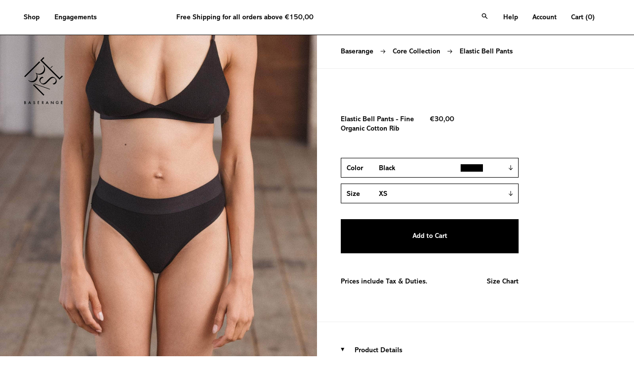

--- FILE ---
content_type: text/html; charset=utf-8
request_url: https://baserange.com/products/elastic-bell-pants-rib-in-black
body_size: 53896
content:
















<!--[if IE 8]>
  <html class="no-js lt-ie9" lang="en">
<![endif]-->
<!--[if IE 9 ]>
  <html class="ie9 no-js">
<![endif]-->
<!-- [if (gt IE 9)|!(IE)]><! -->

<!doctype html>
<html
  class="no-js no-touch page-loading"
  

  lang="en"
>
  
  
  

  <head>
    <meta charset="utf-8">
    <meta http-equiv="X-UA-Compatible" content="IE=edge">
    <meta name="viewport" content="width=device-width, height=device-height, initial-scale=1.0, minimum-scale=1.0">
    <meta name="p:domain_verify" content="1e3c62717e3b6132b14f1af60a989f58" />
    
<link rel="preconnect" href="https://fonts.shopifycdn.com" crossorigin><link rel="preload" as="font" href="//baserange.com/cdn/fonts/nunito/nunito_n4.fc49103dc396b42cae9460289072d384b6c6eb63.woff2" type="font/woff2" crossorigin><link rel="preload" as="font" href="//baserange.com/cdn/fonts/epilogue/epilogue_n6.08fec64cb98bb1d92d6fa8e2c6f6b0dbc9d17b85.woff2" type="font/woff2" crossorigin><link rel="preload" as="image" href="//baserange.com/cdn/shop/t/62/assets/loading.svg?v=91665432863842511931764598462"><style data-shopify>
        :root {
          --overlay-bg: #f4f3f1;
          --overlay-bg-svg: #000;
        }
      
      .no-js.page-loading .loading-overlay,
      html:not(.page-loading) .loading-overlay { opacity: 0; visibility: hidden; pointer-events: none; animation: fadeOut 1s ease; transition: visibility 0s linear 1s; }

      .loading-overlay { position: fixed; top: 0; left: 0; z-index: 99999; width: 100vw; height: 100vh; display: flex; align-items: center; justify-content: center; background: var(--overlay-bg, var(--COLOR-BLACK-WHITE)); }</style><style data-shopify>.loader__image__holder { position: absolute; top: 0; left: 0; width: 100%; height: 100%; font-size: 0; display: none; align-items: center; justify-content: center; animation: pulse-loading 2s infinite ease-in-out; }
        .loader__image__holder:has(.loader__image--fallback) { animation: none; }
        .loading-image .loader__image__holder { display: flex; }
        .loader__image { max-width: 150px; height: auto; object-fit: contain; }
        .loading-image .loader__image--fallback { width: 150px; height: 150px; max-width: 150px; mask: var(--loading-svg) center center/contain no-repeat; background: var(--overlay-bg-svg, var(--COLOR-WHITE-BLACK)); }</style><script>
        const loadingAppearance = "once";
        const loaded = sessionStorage.getItem('loaded');

        if (loadingAppearance === 'once') {
          if (loaded === null) {
            sessionStorage.setItem('loaded', true);
            document.documentElement.classList.add('loading-image');
          }
        } else {
          document.documentElement.classList.add('loading-image');
        }
      </script><link rel="shortcut icon" href="//baserange.com/cdn/shop/files/favicon_32x32.png?v=1742585645" type="image/png">
    
      
      
      

      
      

      
      
      
      
      
      
      

      
      
      
      
      
      
      <title>
        Elastic Bell Pants in 
        
          Assortment
        
       | Fine organic cotton rib | en | Baserange
      </title>
    

    
      
        <meta name="description" content="Elastic Bell Pants in 
        
          Assortment
        
       | Cotton rib underpant | Made in Portugal | Sale | Baserange">
      
    

    

<meta property="og:site_name" content="Baserange">
<meta property="og:url" content="https://baserange.com/products/elastic-bell-pants-rib-in-black">
<meta property="og:title" content="Elastic Bell Pants">
<meta property="og:type" content="product">
<meta property="og:description" content="Low cut underpants with elastic waistband Fine elastic trim on leg openings Soft and stretchy fabric 91% Organic cotton 9% EA"><meta property="og:image" content="http://baserange.com/cdn/shop/files/baserange-underpants-elastic-bell-pants-elastic-bell-pants-58382092304718.jpg?v=1732122658">
  <meta property="og:image:secure_url" content="https://baserange.com/cdn/shop/files/baserange-underpants-elastic-bell-pants-elastic-bell-pants-58382092304718.jpg?v=1732122658">
  <meta property="og:image:width" content="1600">
  <meta property="og:image:height" content="2000"><meta property="og:price:amount" content="30,00">
  <meta property="og:price:currency" content="EUR"><meta name="twitter:card" content="summary_large_image">
<meta name="twitter:title" content="Elastic Bell Pants">
<meta name="twitter:description" content="Low cut underpants with elastic waistband Fine elastic trim on leg openings Soft and stretchy fabric 91% Organic cotton 9% EA">
    
    
    

    

    
    

    
    

    <link rel="canonical" href="https://baserange.com/products/elastic-bell-pants-rib-in-black">

<meta property="og:site_name" content="Baserange">
<meta property="og:url" content="https://baserange.com/products/elastic-bell-pants-rib-in-black">
<meta property="og:title" content="Elastic Bell Pants">
<meta property="og:type" content="product">
<meta property="og:description" content="Low cut underpants with elastic waistband Fine elastic trim on leg openings Soft and stretchy fabric 91% Organic cotton 9% EA"><meta property="og:image" content="http://baserange.com/cdn/shop/files/baserange-underpants-elastic-bell-pants-elastic-bell-pants-58382092304718.jpg?v=1732122658">
  <meta property="og:image:secure_url" content="https://baserange.com/cdn/shop/files/baserange-underpants-elastic-bell-pants-elastic-bell-pants-58382092304718.jpg?v=1732122658">
  <meta property="og:image:width" content="1600">
  <meta property="og:image:height" content="2000"><meta property="og:price:amount" content="30,00">
  <meta property="og:price:currency" content="EUR"><meta name="twitter:card" content="summary_large_image">
<meta name="twitter:title" content="Elastic Bell Pants">
<meta name="twitter:description" content="Low cut underpants with elastic waistband Fine elastic trim on leg openings Soft and stretchy fabric 91% Organic cotton 9% EA"><style data-shopify>@font-face{
  font-family:icons;
  src:url(//baserange.com/cdn/shop/t/39/assets/icons.eot?v=158399200609435563841719487625);
  src:url(//baserange.com/cdn/shop/t/39/assets/icons.eot?v=158399200609435563841719487625#iefix) format("embedded-opentype"),
      url(//baserange.com/cdn/shop/t/39/assets/icons.woff?v=169945158533379702731719487625) format("woff"),
      url(//baserange.com/cdn/shop/t/39/assets/icons.ttf?v=152698340250222789721719487625) format("truetype"),
      url(//baserange.com/cdn/shop/t/39/assets/icons.svg?v=1632698112070928441719487625#Baserange-icons) format("svg");
  font-weight:400;
  font-style:normal;
  font-display:swap
}
@font-face {
  font-family: 'Abadi MT Std Bold';
  src: url("https://baserange.com/cdn/shop/t/39/assets/AbadiMTStd-Bold.woff?v=131741100073947991811719487625") format("woff");
  font-weight: normal;
  font-style: normal;
  font-display: swap;
}
@font-face {
    font-family: "FaktProNormal";
    src: url("https://db.onlinewebfonts.com/t/fdd40b399610a1e015242521427561b1.eot");
    src: url("https://db.onlinewebfonts.com/t/fdd40b399610a1e015242521427561b1.eot?#iefix")format("embedded-opentype"),
    url("https://db.onlinewebfonts.com/t/fdd40b399610a1e015242521427561b1.woff2")format("woff2"),
    url("https://db.onlinewebfonts.com/t/fdd40b399610a1e015242521427561b1.woff")format("woff"),
    url("https://db.onlinewebfonts.com/t/fdd40b399610a1e015242521427561b1.ttf")format("truetype"),
    url("https://db.onlinewebfonts.com/t/fdd40b399610a1e015242521427561b1.svg#FaktPro-Normal")format("svg");
}

@font-face {
  font-family: Epilogue;
  font-weight: 600;
  font-style: normal;
  font-display: swap;
  src: url("//baserange.com/cdn/fonts/epilogue/epilogue_n6.08fec64cb98bb1d92d6fa8e2c6f6b0dbc9d17b85.woff2") format("woff2"),
       url("//baserange.com/cdn/fonts/epilogue/epilogue_n6.c4a59100c1459cdffd805ffafdeadfcb3de81168.woff") format("woff");
}

@font-face {
  font-family: Nunito;
  font-weight: 400;
  font-style: normal;
  font-display: swap;
  src: url("//baserange.com/cdn/fonts/nunito/nunito_n4.fc49103dc396b42cae9460289072d384b6c6eb63.woff2") format("woff2"),
       url("//baserange.com/cdn/fonts/nunito/nunito_n4.5d26d13beeac3116db2479e64986cdeea4c8fbdd.woff") format("woff");
}




  @font-face {
  font-family: Epilogue;
  font-weight: 700;
  font-style: normal;
  font-display: swap;
  src: url("//baserange.com/cdn/fonts/epilogue/epilogue_n7.fb80b89fb7077e0359e6663154e9894555eca74f.woff2") format("woff2"),
       url("//baserange.com/cdn/fonts/epilogue/epilogue_n7.5f11ea669ef0a5dd6e61bb530f5591ebdca93172.woff") format("woff");
}




  @font-face {
  font-family: Epilogue;
  font-weight: 400;
  font-style: normal;
  font-display: swap;
  src: url("//baserange.com/cdn/fonts/epilogue/epilogue_n4.1f76c7520f03b0a6e3f97f1207c74feed2e1968f.woff2") format("woff2"),
       url("//baserange.com/cdn/fonts/epilogue/epilogue_n4.38049608164cf48b1e6928c13855d2ab66b3b435.woff") format("woff");
}




  @font-face {
  font-family: Epilogue;
  font-weight: 900;
  font-style: normal;
  font-display: swap;
  src: url("//baserange.com/cdn/fonts/epilogue/epilogue_n9.41f32e09dec56d6e52ae7b21f54ebbdefe1d7b25.woff2") format("woff2"),
       url("//baserange.com/cdn/fonts/epilogue/epilogue_n9.34c2d8a11cd7ab17dcc4ba1a00e1f043a90b7901.woff") format("woff");
}




  @font-face {
  font-family: Nunito;
  font-weight: 200;
  font-style: normal;
  font-display: swap;
  src: url("//baserange.com/cdn/fonts/nunito/nunito_n2.d16058aa43c548e5ee76cc5584f729745163ad40.woff2") format("woff2"),
       url("//baserange.com/cdn/fonts/nunito/nunito_n2.a59e9ae4575fd3843c8fb38562d4a2c01973b2a6.woff") format("woff");
}




  @font-face {
  font-family: Nunito;
  font-weight: 500;
  font-style: normal;
  font-display: swap;
  src: url("//baserange.com/cdn/fonts/nunito/nunito_n5.a0f0edcf8fc7e6ef641de980174adff4690e50c2.woff2") format("woff2"),
       url("//baserange.com/cdn/fonts/nunito/nunito_n5.b31690ac83c982675aeba15b7e6c0a6ec38755b3.woff") format("woff");
}




  @font-face {
  font-family: Nunito;
  font-weight: 400;
  font-style: italic;
  font-display: swap;
  src: url("//baserange.com/cdn/fonts/nunito/nunito_i4.fd53bf99043ab6c570187ed42d1b49192135de96.woff2") format("woff2"),
       url("//baserange.com/cdn/fonts/nunito/nunito_i4.cb3876a003a73aaae5363bb3e3e99d45ec598cc6.woff") format("woff");
}




  @font-face {
  font-family: Nunito;
  font-weight: 700;
  font-style: italic;
  font-display: swap;
  src: url("//baserange.com/cdn/fonts/nunito/nunito_i7.3f8ba2027bc9ceb1b1764ecab15bae73f86c4632.woff2") format("woff2"),
       url("//baserange.com/cdn/fonts/nunito/nunito_i7.82bfb5f86ec77ada3c9f660da22064c2e46e1469.woff") format("woff");
}




:root {--COLOR-PRIMARY-OPPOSITE: #000000;
  --COLOR-PRIMARY-OPPOSITE-ALPHA-20: rgba(0, 0, 0, 0.2);
  --COLOR-PRIMARY-LIGHTEN-DARKEN-ALPHA-20: rgba(230, 230, 230, 0.2);
  --COLOR-PRIMARY-LIGHTEN-DARKEN-ALPHA-30: rgba(230, 230, 230, 0.3);

  --PRIMARY-BUTTONS-COLOR-BG: #ffffff;
  --PRIMARY-BUTTONS-COLOR-TEXT: #000000;
  --PRIMARY-BUTTONS-COLOR-TEXT-ALPHA-10: rgba(0, 0, 0, 0.1);
  --PRIMARY-BUTTONS-COLOR-BORDER: #ffffff;

  --PRIMARY-BUTTONS-COLOR-LIGHTEN-DARKEN: #e6e6e6;

  --PRIMARY-BUTTONS-COLOR-ALPHA-05: rgba(255, 255, 255, 0.05);
  --PRIMARY-BUTTONS-COLOR-ALPHA-10: rgba(255, 255, 255, 0.1);
  --PRIMARY-BUTTONS-COLOR-ALPHA-50: rgba(255, 255, 255, 0.5);--COLOR-SECONDARY-OPPOSITE: #ffffff;
  --COLOR-SECONDARY-OPPOSITE-ALPHA-20: rgba(255, 255, 255, 0.2);
  --COLOR-SECONDARY-LIGHTEN-DARKEN-ALPHA-20: rgba(26, 26, 26, 0.2);
  --COLOR-SECONDARY-LIGHTEN-DARKEN-ALPHA-30: rgba(26, 26, 26, 0.3);

  --SECONDARY-BUTTONS-COLOR-BG: #000000;
  --SECONDARY-BUTTONS-COLOR-TEXT: #ffffff;
  --SECONDARY-BUTTONS-COLOR-TEXT-ALPHA-10: rgba(255, 255, 255, 0.1);
  --SECONDARY-BUTTONS-COLOR-BORDER: #000000;

  --SECONDARY-BUTTONS-COLOR-ALPHA-05: rgba(0, 0, 0, 0.05);
  --SECONDARY-BUTTONS-COLOR-ALPHA-10: rgba(0, 0, 0, 0.1);
  --SECONDARY-BUTTONS-COLOR-ALPHA-50: rgba(0, 0, 0, 0.5);--OUTLINE-BUTTONS-PRIMARY-BG: transparent;
  --OUTLINE-BUTTONS-PRIMARY-TEXT: #ffffff;
  --OUTLINE-BUTTONS-PRIMARY-TEXT-ALPHA-10: rgba(255, 255, 255, 0.1);
  --OUTLINE-BUTTONS-PRIMARY-BORDER: #ffffff;
  --OUTLINE-BUTTONS-PRIMARY-BG-HOVER: rgba(230, 230, 230, 0.2);

  --OUTLINE-BUTTONS-SECONDARY-BG: transparent;
  --OUTLINE-BUTTONS-SECONDARY-TEXT: #000000;
  --OUTLINE-BUTTONS-SECONDARY-TEXT-ALPHA-10: rgba(0, 0, 0, 0.1);
  --OUTLINE-BUTTONS-SECONDARY-BORDER: #000000;
  --OUTLINE-BUTTONS-SECONDARY-BG-HOVER: rgba(26, 26, 26, 0.2);

  --OUTLINE-BUTTONS-WHITE-BG: transparent;
  --OUTLINE-BUTTONS-WHITE-TEXT: #ffffff;
  --OUTLINE-BUTTONS-WHITE-TEXT-ALPHA-10: rgba(255, 255, 255, 0.1);
  --OUTLINE-BUTTONS-WHITE-BORDER: #ffffff;

  --OUTLINE-BUTTONS-BLACK-BG: transparent;
  --OUTLINE-BUTTONS-BLACK-TEXT: #000000;
  --OUTLINE-BUTTONS-BLACK-TEXT-ALPHA-10: rgba(0, 0, 0, 0.1);
  --OUTLINE-BUTTONS-BLACK-BORDER: #000000;--OUTLINE-SOLID-BUTTONS-PRIMARY-BG: #ffffff;
  --OUTLINE-SOLID-BUTTONS-PRIMARY-TEXT: #000000;
  --OUTLINE-SOLID-BUTTONS-PRIMARY-TEXT-ALPHA-10: rgba(0, 0, 0, 0.1);
  --OUTLINE-SOLID-BUTTONS-PRIMARY-BORDER: #000000;
  --OUTLINE-SOLID-BUTTONS-PRIMARY-BG-HOVER: rgba(0, 0, 0, 0.2);

  --OUTLINE-SOLID-BUTTONS-SECONDARY-BG: #000000;
  --OUTLINE-SOLID-BUTTONS-SECONDARY-TEXT: #ffffff;
  --OUTLINE-SOLID-BUTTONS-SECONDARY-TEXT-ALPHA-10: rgba(255, 255, 255, 0.1);
  --OUTLINE-SOLID-BUTTONS-SECONDARY-BORDER: #ffffff;
  --OUTLINE-SOLID-BUTTONS-SECONDARY-BG-HOVER: rgba(255, 255, 255, 0.2);

  --OUTLINE-SOLID-BUTTONS-WHITE-BG: #ffffff;
  --OUTLINE-SOLID-BUTTONS-WHITE-TEXT: #000000;
  --OUTLINE-SOLID-BUTTONS-WHITE-TEXT-ALPHA-10: rgba(0, 0, 0, 0.1);
  --OUTLINE-SOLID-BUTTONS-WHITE-BORDER: #000000;

  --OUTLINE-SOLID-BUTTONS-BLACK-BG: #000000;
  --OUTLINE-SOLID-BUTTONS-BLACK-TEXT: #ffffff;
  --OUTLINE-SOLID-BUTTONS-BLACK-TEXT-ALPHA-10: rgba(255, 255, 255, 0.1);
  --OUTLINE-SOLID-BUTTONS-BLACK-BORDER: #ffffff;--COLOR-HEADING: #0b0b0b;
  --COLOR-TEXT: #0b0b0b;
  --COLOR-TEXT-DARKEN: #000000;
  --COLOR-TEXT-LIGHTEN: #3e3e3e;
  --COLOR-TEXT-ALPHA-5: rgba(11, 11, 11, 0.05);
  --COLOR-TEXT-ALPHA-8: rgba(11, 11, 11, 0.08);
  --COLOR-TEXT-ALPHA-10: rgba(11, 11, 11, 0.1);
  --COLOR-TEXT-ALPHA-15: rgba(11, 11, 11, 0.15);
  --COLOR-TEXT-ALPHA-20: rgba(11, 11, 11, 0.2);
  --COLOR-TEXT-ALPHA-25: rgba(11, 11, 11, 0.25);
  --COLOR-TEXT-ALPHA-50: rgba(11, 11, 11, 0.5);
  --COLOR-TEXT-ALPHA-60: rgba(11, 11, 11, 0.6);
  --COLOR-TEXT-ALPHA-85: rgba(11, 11, 11, 0.85);

  --COLOR-BG: #ffffff;
  --COLOR-BG-ALPHA-25: rgba(255, 255, 255, 0.25);
  --COLOR-BG-ALPHA-35: rgba(255, 255, 255, 0.35);
  --COLOR-BG-ALPHA-60: rgba(255, 255, 255, 0.6);
  --COLOR-BG-ALPHA-65: rgba(255, 255, 255, 0.65);
  --COLOR-BG-ALPHA-85: rgba(255, 255, 255, 0.85);
  --COLOR-BG-DARKEN: #e6e6e6;
  --COLOR-BG-LIGHTEN-DARKEN: #e6e6e6;
  --COLOR-BG-LIGHTEN-DARKEN-SHIMMER-BG: #fafafa;
  --COLOR-BG-LIGHTEN-DARKEN-SHIMMER-EFFECT: #f5f5f5;
  --COLOR-BG-LIGHTEN-DARKEN-SHIMMER-ENHANCEMENT: #000000;
  --COLOR-BG-LIGHTEN-DARKEN-FOREGROUND: #f7f7f7;
  --COLOR-BG-LIGHTEN-DARKEN-HIGHLIGHT: #f4f3f1;
  --COLOR-BG-LIGHTEN-DARKEN-SEARCH-LOADER: #cccccc;
  --COLOR-BG-LIGHTEN-DARKEN-SEARCH-LOADER-LINE: #e6e6e6;
  --COLOR-BG-LIGHTEN-DARKEN-2: #cdcdcd;
  --COLOR-BG-LIGHTEN-DARKEN-3: #c0c0c0;
  --COLOR-BG-LIGHTEN-DARKEN-4: #b3b3b3;
  --COLOR-BG-LIGHTEN-DARKEN-5: #a6a6a6;
  --COLOR-BG-LIGHTEN-DARKEN-6: #9a9a9a;
  --COLOR-BG-LIGHTEN-DARKEN-CONTRAST: #b3b3b3;
  --COLOR-BG-LIGHTEN-DARKEN-CONTRAST-2: #a6a6a6;
  --COLOR-BG-LIGHTEN-DARKEN-CONTRAST-3: #999999;
  --COLOR-BG-LIGHTEN-DARKEN-CONTRAST-4: #8c8c8c;
  --COLOR-BG-LIGHTEN-DARKEN-CONTRAST-5: #808080;
  --COLOR-BG-LIGHTEN-DARKEN-CONTRAST-6: #737373;

  --COLOR-BG-SECONDARY: #f4f3f1;
  --COLOR-BG-SECONDARY-LIGHTEN-DARKEN: #dedbd4;
  --COLOR-BG-SECONDARY-LIGHTEN-DARKEN-CONTRAST: #817865;

  --COLOR-INPUT-BG: #ffffff;

  --COLOR-ACCENT: #f4f3f1;
  --COLOR-ACCENT-TEXT: #000;
  --COLOR-ACCENT-MIX-ALPHA: rgba(122, 122, 121, 0.25);

  --COLOR-BORDER: #d3d3d3;
  --COLOR-BORDER-ALPHA-15: rgba(211, 211, 211, 0.15);
  --COLOR-BORDER-ALPHA-30: rgba(211, 211, 211, 0.3);
  --COLOR-BORDER-ALPHA-50: rgba(211, 211, 211, 0.5);
  --COLOR-BORDER-ALPHA-65: rgba(211, 211, 211, 0.65);
  --COLOR-BORDER-LIGHTEN-DARKEN: #868686;
  --COLOR-BORDER-HAIRLINE: #f7f7f7;

  --COLOR-SALE-BG: #d02e2e;
  --COLOR-SALE-TEXT: #ffffff;
  --COLOR-CUSTOM-BG: #ffffff;
  --COLOR-CUSTOM-TEXT: #000000;
  --COLOR-SOLD-BG: #0b0b0b;
  --COLOR-SOLD-TEXT: #d3d3d3;
  --COLOR-SAVING-BG: #d02e2e;
  --COLOR-SAVING-TEXT: #ffffff;

  --COLOR-WHITE-BLACK: #fff;
  --COLOR-BLACK-WHITE: #000;
  --COLOR-BLACK-WHITE-ALPHA-25: rgba(0, 0, 0, 0.25);
  --COLOR-BLACK-WHITE-ALPHA-34: rgba(0, 0, 0, 0.34);
  --COLOR-BG-OVERLAY: rgba(255, 255, 255, 0.5);--COLOR-DISABLED-GREY: rgba(11, 11, 11, 0.05);
  --COLOR-DISABLED-GREY-DARKEN: rgba(11, 11, 11, 0.45);
  --COLOR-ERROR: #D02E2E;
  --COLOR-ERROR-BG: #f3cbcb;
  --COLOR-SUCCESS: #56AD6A;
  --COLOR-SUCCESS-BG: #ECFEF0;
  --COLOR-WARN: #ECBD5E;
  --COLOR-TRANSPARENT: rgba(255, 255, 255, 0);

  --COLOR-WHITE: #ffffff;
  --COLOR-WHITE-DARKEN: #f2f2f2;
  --COLOR-WHITE-ALPHA-10: rgba(255, 255, 255, 0.1);
  --COLOR-WHITE-ALPHA-20: rgba(255, 255, 255, 0.2);
  --COLOR-WHITE-ALPHA-25: rgba(255, 255, 255, 0.25);
  --COLOR-WHITE-ALPHA-50: rgba(255, 255, 255, 0.5);
  --COLOR-WHITE-ALPHA-60: rgba(255, 255, 255, 0.6);
  --COLOR-BLACK: #000000;
  --COLOR-BLACK-LIGHTEN: #1a1a1a;
  --COLOR-BLACK-ALPHA-10: rgba(0, 0, 0, 0.1);
  --COLOR-BLACK-ALPHA-20: rgba(0, 0, 0, 0.2);
  --COLOR-BLACK-ALPHA-25: rgba(0, 0, 0, 0.25);
  --COLOR-BLACK-ALPHA-50: rgba(0, 0, 0, 0.5);
  --COLOR-BLACK-ALPHA-60: rgba(0, 0, 0, 0.6);--FONT-STACK-BODY: "Abadi MT Std Bold", Nunito, sans-serif;
  --FONT-STYLE-BODY: normal;
  --FONT-STYLE-BODY-ITALIC: italic;
  --FONT-ADJUST-BODY: 1.05;

  --FONT-WEIGHT-BODY: 400;
  --FONT-WEIGHT-BODY-LIGHT: 400;
  --FONT-WEIGHT-BODY-MEDIUM: 400;
  --FONT-WEIGHT-BODY-BOLD: 400;

  --FONT-STACK-HEADING: "Abadi MT Std Bold", Epilogue, sans-serif;
  --FONT-STYLE-HEADING: normal;
  --FONT-STYLE-HEADING-ITALIC: italic;
  --FONT-ADJUST-HEADING: 0.75;

  --FONT-WEIGHT-HEADING: 400;
  --FONT-WEIGHT-HEADING-LIGHT: 400;
  --FONT-WEIGHT-HEADING-MEDIUM: 400;
  --FONT-WEIGHT-HEADING-BOLD: 400;

  --FONT-STACK-NAV: "Abadi MT Std Bold", Nunito, sans-serif;
  --FONT-STYLE-NAV: normal;
  --FONT-STYLE-NAV-ITALIC: italic;
  --FONT-ADJUST-NAV: 0.9;
  --FONT-ADJUST-NAV-TOP-LEVEL: 0.8;

  --FONT-WEIGHT-NAV: 400;
  --FONT-WEIGHT-NAV-LIGHT: 400;
  --FONT-WEIGHT-NAV-MEDIUM: 400;
  --FONT-WEIGHT-NAV-BOLD: 400;

  --FONT-ADJUST-PRODUCT-GRID: 1.0;
  --FONT-ADJUST-PRODUCT-GRID-HEADING: 0.9;

  --FONT-ADJUST-BADGES: 1.0;

  --FONT-STACK-BUTTON: "Abadi MT Std Bold", Nunito, sans-serif;
  --FONT-STYLE-BUTTON: normal;
  --FONT-STYLE-BUTTON-ITALIC: italic;
  --FONT-ADJUST-BUTTON: 0.8;

  --FONT-WEIGHT-BUTTON: 400;
  --FONT-WEIGHT-BUTTON-MEDIUM: 400;
  --FONT-WEIGHT-BUTTON-BOLD: 400;

  --FONT-STACK-SUBHEADING: "Abadi MT Std Bold", "SF Mono", Menlo, Consolas, Monaco, Liberation Mono, Lucida Console, monospace, Apple Color Emoji, Segoe UI Emoji, Segoe UI Symbol;
  --FONT-STYLE-SUBHEADING: normal;
  --FONT-ADJUST-SUBHEADING: 0.95;

  --FONT-WEIGHT-SUBHEADING: 400;
  --FONT-WEIGHT-SUBHEADING-BOLD: 400;

  --FONT-STACK-LABEL: "Abadi MT Std Bold", Nunito, sans-serif;
  --FONT-STYLE-LABEL: normal;
  --FONT-ADJUST-LABEL: 0.65;

  --FONT-WEIGHT-LABEL: 400;

  --LETTER-SPACING-NAV: 0.05em;
  --LETTER-SPACING-SUBHEADING: 0.1em;
  --LETTER-SPACING-BUTTON: 0.075em;
  --LETTER-SPACING-LABEL: 0.05em;

  --BUTTON-TEXT-CAPS: uppercase;
  --HEADING-TEXT-CAPS: none;
  --SUBHEADING-TEXT-CAPS: uppercase;
  --LABEL-TEXT-CAPS: uppercase;--FONT-SIZE-INPUT: 1.05rem;--RADIUS: 0px;
  --RADIUS-SMALL: 0px;
  --RADIUS-TINY: 0px;
  --RADIUS-BADGE: 0px;
  --RADIUS-CHECKBOX: 0px;
  --RADIUS-TEXTAREA: 0px;--PRODUCT-MEDIA-PADDING-TOP: 130.0%;--BORDER-WIDTH: 1px;--STROKE-WIDTH: 12px;--SITE-WIDTH: 100%;
  --SITE-WIDTH-NARROW: 840px;--COLOR-UPSELLS-BG: #f4f3f1;
  --COLOR-UPSELLS-TEXT: #0B0B0B;
  --COLOR-UPSELLS-TEXT-LIGHTEN: #3e3e3e;
  --COLOR-UPSELLS-DISABLED-GREY-DARKEN: rgba(11, 11, 11, 0.45);
  --UPSELLS-HEIGHT: 100px;
  --UPSELLS-IMAGE-WIDTH: 30%;--ICON-ARROW-RIGHT: url( "//baserange.com/cdn/shop/t/62/assets/icon-arrow-right.svg?v=99859212757265680021764598462" );--CUSTOM-ICON-ARROW-RIGHT: url( "//baserange.com/cdn/shop/t/62/assets/icon-chevron-right.svg?v=115618353204357621731764598462" );--loading-svg: url( "//baserange.com/cdn/shop/t/62/assets/loading.svg?v=91665432863842511931764598462" );
  --icon-check: url( "//baserange.com/cdn/shop/t/62/assets/icon-check.svg?v=175316081881880408121764598462" );
  --icon-check-swatch: url( "//baserange.com/cdn/shop/t/62/assets/icon-check-swatch.svg?v=131897745589030387781764598462" );
  --icon-zoom-in: url( "//baserange.com/cdn/shop/t/62/assets/icon-zoom-in.svg?v=157433013461716915331764598462" );
  --icon-zoom-out: url( "//baserange.com/cdn/shop/t/62/assets/icon-zoom-out.svg?v=164909107869959372931764598462" );--collection-sticky-bar-height: 0px;
  --collection-image-padding-top: 60%;

  --drawer-width: 400px;
/*  --drawer-transition: transform 0.4s cubic-bezier(0.46, 0.01, 0.32, 1);*/
  --drawer-transition: transform 0s;--gutter: 48px;
  --gutter-mobile: 24px;
  --grid-gutter: 20px;
  --grid-gutter-mobile: 35px;--inner: 20px;
  --inner-tablet: 18px;
  --inner-mobile: 16px;--grid: repeat(4, minmax(0, 1fr));
  --grid-tablet: repeat(3, minmax(0, 1fr));
  --grid-mobile: repeat(2, minmax(0, 1fr));
  --megamenu-grid: repeat(4, minmax(0, 1fr));
  --grid-row: 1 / span 4;--scrollbar-width: 0px;--overlay: #000;
  --overlay-opacity: 1;--swatch-width: 38px;
  --swatch-height: 26px;
  --swatch-size: 32px;
  --swatch-size-mobile: 30px;

  
  --move-offset: 20px;

  
  --autoplay-speed: 2200ms;
}


</style><link href="//baserange.com/cdn/shop/t/62/assets/theme.css?v=1313342762324054671764598462" rel="stylesheet" type="text/css" media="all" /><link rel="preload" href="//baserange.com/cdn/shop/t/62/assets/baserange-custom.css?v=98692586142079805721768574005" as="style" onload="this.rel='stylesheet'">

    
      <link href="//baserange.com/cdn/shop/t/62/assets/product.css?v=60994940417125861491764598462" rel="stylesheet" type="text/css" media="all" />
    

    

    

    

    <script
      type="text/javascript"
    >
      if (window.MSInputMethodContext && document.documentMode) {
        var scripts = document.getElementsByTagName('script')[0];
        var polyfill = document.createElement("script");
        polyfill.defer = true;
        polyfill.src = "//baserange.com/cdn/shop/t/62/assets/ie11.js?v=164037955086922138091764598462";

        scripts.parentNode.insertBefore(polyfill, scripts);

        document.documentElement.classList.add('ie11');
      } else {
        document.documentElement.className = document.documentElement.className.replace('no-js', 'js');
      }

      let root = '/';
      if (root[root.length - 1] !== '/') {
        root = `${root}/`;
      }

      window.theme = {
        routes: {
          root: root,
          cart_url: "\/cart",
          cart_add_url: "\/cart\/add",
          cart_change_url: "\/cart\/change",
          shop_url: "https:\/\/baserange.com",
          searchUrl: '/search',
          predictiveSearchUrl: '/search/suggest',
          product_recommendations_url: "\/recommendations\/products"
        },
        assets: {
          photoswipe: '//baserange.com/cdn/shop/t/62/assets/photoswipe.js?v=162613001030112971491764598462',
          smoothscroll: '//baserange.com/cdn/shop/t/62/assets/smoothscroll.js?v=37906625415260927261764598462',
          no_image: "//baserange.com/cdn/shopifycloud/storefront/assets/no-image-2048-a2addb12_1024x.gif",
          swatches: '//baserange.com/cdn/shop/t/62/assets/swatches.json?v=108341084980828767351764598462',
          base: "//baserange.com/cdn/shop/t/62/assets/"
        },
        strings: {
          add_to_cart: "Add to Cart",
          cart_acceptance_error: "You must accept our terms and conditions.",
          cart_empty: "Your cart is currently empty.",
          cart_price: "Price",
          cart_quantity: "Quantity",
          cart_items_one: "{{ count }} item",
          cart_items_many: "{{ count }} items",
          cart_title: "Cart",
          cart_total: "Total",
          continue_shopping: "Continue Shopping",
          free: "Free",
          limit_error: "Sorry, looks like we don\u0026#39;t have enough of this product.",
          preorder: "Pre-Order",
          remove: "Remove",
          sale_badge_text: "Sale",
          saving_badge: "Save {{ discount }}",
          saving_up_to_badge: "Save up to {{ discount }}",
          sold_out: "Sold Out",
          subscription: "Subscription",
          unavailable: "Unavailable",
          unit_price_label: "Unit price",
          unit_price_separator: "per",
          zero_qty_error: "Quantity must be greater than 0.",
          delete_confirm: "Are you sure you wish to delete this address?",
          newsletter_product_availability: "Notify Me When It’s Available"
        },
        icons: {
          plus: '<svg aria-hidden="true" focusable="false" role="presentation" class="icon icon-toggle-plus" viewBox="0 0 192 192"><path d="M30 96h132M96 30v132" stroke="currentColor" stroke-linecap="round" stroke-linejoin="round"/></svg>',
          minus: '<svg aria-hidden="true" focusable="false" role="presentation" class="icon icon-toggle-minus" viewBox="0 0 192 192"><path d="M30 96h132" stroke="currentColor" stroke-linecap="round" stroke-linejoin="round"/></svg>',
          close: '<svg aria-hidden="true" focusable="false" role="presentation" class="icon icon-close" viewBox="0 0 192 192"><path d="M150 42 42 150M150 150 42 42" stroke="currentColor" stroke-linecap="round" stroke-linejoin="round"/></svg>'
        },
        settings: {
          animationsEnabled: false,
          cartType: "drawer",
          enableAcceptTerms: false,
          enableInfinityScroll: false,
          enablePaymentButton: false,
          gridImageSize: "cover",
          gridImageAspectRatio: 1.3,
          mobileMenuBehaviour: "link",
          productGridHover: "image",
          savingBadgeType: "percentage",
          showSaleBadge: true,
          showSoldBadge: true,
          showSavingBadge: true,
          quickBuy: "none",
          suggestArticles: false,
          suggestCollections: false,
          suggestProducts: true,
          suggestPages: false,
          suggestionsResultsLimit: 9,
          currency_code_enable: false,
          hideInventoryCount: true,
          colorSwatchesType: "disabled",
          atcButtonShowPrice: false,
        },
        sizes: {
          mobile: 480,
          small: 768,
          large: 1024,
          widescreen: 1440
        },
        moneyFormat: "€{{amount_with_comma_separator}}",
        moneyWithCurrencyFormat: "€{{amount_with_comma_separator}}",
        subtotal: 0,
        current_iso_code: "EUR",
        info: {
          name: 'Palo Alto'
        },
        version: '6.0.2'
      };
      window.PaloAlto = window.PaloAlto || {};
      window.slate = window.slate || {};
      window.isHeaderTransparent = false;
      window.stickyHeaderHeight = 60;
      window.lastWindowWidth = window.innerWidth || document.documentElement.clientWidth;
    </script><!-- Google Tag Manager -->
    <script>(function(w,d,s,l,i){w[l]=w[l]||[];w[l].push({'gtm.start':
    new Date().getTime(),event:'gtm.js'});var f=d.getElementsByTagName(s)[0],
    j=d.createElement(s),dl=l!='dataLayer'?'&l='+l:'';j.async=true;j.src=
    'https://metrics.baserange.com/97rqe7xejr346hz.js?awl='+i.replace(/^GTM-/, '')+dl;f.parentNode.insertBefore(j,f);
    })(window,document,'script','dataLayer','GTM-NFMDXXT5');</script>
    <!-- End Google Tag Manager -->
    
    <!-- Stylight -->
    <script type="text/javascript" src="https://cdn.sales.partner.stylight.net/v1/st.min.js" defer="defer"></script>
    <!-- End Stylight -->

    
    

    

<script type="text/javascript">
  
    window.SHG_CUSTOMER = null;
  
</script>








    <script src="//baserange.com/cdn/shop/t/62/assets/localization-form.js?v=132332229445743495501764598462" defer="defer"></script>

    <script src="//baserange.com/cdn/shop/t/62/assets/vendor.js?v=164905933048751944601764598462" defer="defer"></script>
    <script src="//baserange.com/cdn/shop/t/62/assets/theme.js?v=165737184654677492651764598462" defer="defer"></script>
    <script>
      //bsk avoid crash if drawer mobile selector is missing
      (function () {
        function guardHeader() {
          try {
            var header = document.getElementById('SiteHeader');
            if (!header) return;

            // Sélecteurs possibles côté Palo Alto
            var navDrawer = header.querySelector('[data-drawer="nav-drawer"]') || header.querySelector('.nav-drawer');
            if (!navDrawer) return; // rien à faire si pas de drawer

            var toggle = navDrawer.querySelector('[data-drawer-toggle]') || navDrawer.querySelector('.drawer__toggle');
            if (!toggle) {
              // Crée un bouton toggle "fantôme" pour éviter le null .querySelector()
              var btn = document.createElement('button');
              btn.type = 'button';
              btn.setAttribute('data-drawer-toggle', '');
              btn.style.display = 'none';
              navDrawer.appendChild(btn);
            }
          } catch (e) { /* no-op */ }
        }

        // Au load et quand Shopify recharge la section
        document.addEventListener('DOMContentLoaded', guardHeader);
        document.addEventListener('shopify:section:load', function (e) {
          if (e.detail && typeof e.detail.sectionId === 'string' && e.detail.sectionId.indexOf('header') !== -1) {
            guardHeader();
          }
        });
      })();
      </script>
  <script>window.performance && window.performance.mark && window.performance.mark('shopify.content_for_header.start');</script><meta name="google-site-verification" content="CXVd68uCVBT6hYebZaOZHYvOw3JZymxYesX2qZp1mCc">
<meta name="google-site-verification" content="16kTr8BvtFj652VBPwcYCDN8HBIbt2eoLJS0bV4JZz4">
<meta name="facebook-domain-verification" content="fa1n4y6cq80axy1aayokehfk0kw2ox">
<meta name="facebook-domain-verification" content="kkcptsjonrrpmxuwmowki5fwezeck5">
<meta name="facebook-domain-verification" content="8g9wizw5xlioxu07xbqyl7qijd5si0">
<meta name="google-site-verification" content="fJ12WGNCypCeMcS0Dapmnx68SOyLh5dT_dhCxsn6AXo">
<meta id="shopify-digital-wallet" name="shopify-digital-wallet" content="/50022351014/digital_wallets/dialog">
<meta name="shopify-checkout-api-token" content="8198c4a3cc1dd2a65d2185b60be4f50c">
<meta id="in-context-paypal-metadata" data-shop-id="50022351014" data-venmo-supported="false" data-environment="production" data-locale="en_US" data-paypal-v4="true" data-currency="EUR">
<link rel="alternate" hreflang="x-default" href="https://baserange.com/products/elastic-bell-pants-rib-in-black">
<link rel="alternate" hreflang="en" href="https://baserange.com/products/elastic-bell-pants-rib-in-black">
<link rel="alternate" hreflang="de" href="https://baserange.com/de/products/elastic-bell-pants-rib-in-black">
<link rel="alternate" hreflang="ja" href="https://baserange.com/ja/products/elastic-bell-pants-rib-in-black">
<link rel="alternate" hreflang="nl" href="https://baserange.com/nl/products/elastic-bell-pants-rib-in-black">
<link rel="alternate" hreflang="ko" href="https://baserange.com/ko/products/elastic-bell-pants-rib-in-black">
<link rel="alternate" hreflang="fr" href="https://baserange.com/fr/products/elastic-bell-pants-rib-in-black">
<link rel="alternate" type="application/json+oembed" href="https://baserange.com/products/elastic-bell-pants-rib-in-black.oembed">
<script async="async" src="/checkouts/internal/preloads.js?locale=en-FR"></script>
<link rel="preconnect" href="https://shop.app" crossorigin="anonymous">
<script async="async" src="https://shop.app/checkouts/internal/preloads.js?locale=en-FR&shop_id=50022351014" crossorigin="anonymous"></script>
<script id="apple-pay-shop-capabilities" type="application/json">{"shopId":50022351014,"countryCode":"FR","currencyCode":"EUR","merchantCapabilities":["supports3DS"],"merchantId":"gid:\/\/shopify\/Shop\/50022351014","merchantName":"Baserange","requiredBillingContactFields":["postalAddress","email","phone"],"requiredShippingContactFields":["postalAddress","email","phone"],"shippingType":"shipping","supportedNetworks":["visa","masterCard","amex","maestro"],"total":{"type":"pending","label":"Baserange","amount":"1.00"},"shopifyPaymentsEnabled":true,"supportsSubscriptions":true}</script>
<script id="shopify-features" type="application/json">{"accessToken":"8198c4a3cc1dd2a65d2185b60be4f50c","betas":["rich-media-storefront-analytics"],"domain":"baserange.com","predictiveSearch":true,"shopId":50022351014,"locale":"en"}</script>
<script>var Shopify = Shopify || {};
Shopify.shop = "base-range.myshopify.com";
Shopify.locale = "en";
Shopify.currency = {"active":"EUR","rate":"1.0"};
Shopify.country = "FR";
Shopify.theme = {"name":"LIVE – baserange-custom-602","id":182570025294,"schema_name":"Palo Alto","schema_version":"6.0.2","theme_store_id":null,"role":"main"};
Shopify.theme.handle = "null";
Shopify.theme.style = {"id":null,"handle":null};
Shopify.cdnHost = "baserange.com/cdn";
Shopify.routes = Shopify.routes || {};
Shopify.routes.root = "/";</script>
<script type="module">!function(o){(o.Shopify=o.Shopify||{}).modules=!0}(window);</script>
<script>!function(o){function n(){var o=[];function n(){o.push(Array.prototype.slice.apply(arguments))}return n.q=o,n}var t=o.Shopify=o.Shopify||{};t.loadFeatures=n(),t.autoloadFeatures=n()}(window);</script>
<script>
  window.ShopifyPay = window.ShopifyPay || {};
  window.ShopifyPay.apiHost = "shop.app\/pay";
  window.ShopifyPay.redirectState = null;
</script>
<script id="shop-js-analytics" type="application/json">{"pageType":"product"}</script>
<script defer="defer" async type="module" src="//baserange.com/cdn/shopifycloud/shop-js/modules/v2/client.init-shop-cart-sync_BdyHc3Nr.en.esm.js"></script>
<script defer="defer" async type="module" src="//baserange.com/cdn/shopifycloud/shop-js/modules/v2/chunk.common_Daul8nwZ.esm.js"></script>
<script type="module">
  await import("//baserange.com/cdn/shopifycloud/shop-js/modules/v2/client.init-shop-cart-sync_BdyHc3Nr.en.esm.js");
await import("//baserange.com/cdn/shopifycloud/shop-js/modules/v2/chunk.common_Daul8nwZ.esm.js");

  window.Shopify.SignInWithShop?.initShopCartSync?.({"fedCMEnabled":true,"windoidEnabled":true});

</script>
<script>
  window.Shopify = window.Shopify || {};
  if (!window.Shopify.featureAssets) window.Shopify.featureAssets = {};
  window.Shopify.featureAssets['shop-js'] = {"shop-cart-sync":["modules/v2/client.shop-cart-sync_QYOiDySF.en.esm.js","modules/v2/chunk.common_Daul8nwZ.esm.js"],"init-fed-cm":["modules/v2/client.init-fed-cm_DchLp9rc.en.esm.js","modules/v2/chunk.common_Daul8nwZ.esm.js"],"shop-button":["modules/v2/client.shop-button_OV7bAJc5.en.esm.js","modules/v2/chunk.common_Daul8nwZ.esm.js"],"init-windoid":["modules/v2/client.init-windoid_DwxFKQ8e.en.esm.js","modules/v2/chunk.common_Daul8nwZ.esm.js"],"shop-cash-offers":["modules/v2/client.shop-cash-offers_DWtL6Bq3.en.esm.js","modules/v2/chunk.common_Daul8nwZ.esm.js","modules/v2/chunk.modal_CQq8HTM6.esm.js"],"shop-toast-manager":["modules/v2/client.shop-toast-manager_CX9r1SjA.en.esm.js","modules/v2/chunk.common_Daul8nwZ.esm.js"],"init-shop-email-lookup-coordinator":["modules/v2/client.init-shop-email-lookup-coordinator_UhKnw74l.en.esm.js","modules/v2/chunk.common_Daul8nwZ.esm.js"],"pay-button":["modules/v2/client.pay-button_DzxNnLDY.en.esm.js","modules/v2/chunk.common_Daul8nwZ.esm.js"],"avatar":["modules/v2/client.avatar_BTnouDA3.en.esm.js"],"init-shop-cart-sync":["modules/v2/client.init-shop-cart-sync_BdyHc3Nr.en.esm.js","modules/v2/chunk.common_Daul8nwZ.esm.js"],"shop-login-button":["modules/v2/client.shop-login-button_D8B466_1.en.esm.js","modules/v2/chunk.common_Daul8nwZ.esm.js","modules/v2/chunk.modal_CQq8HTM6.esm.js"],"init-customer-accounts-sign-up":["modules/v2/client.init-customer-accounts-sign-up_C8fpPm4i.en.esm.js","modules/v2/client.shop-login-button_D8B466_1.en.esm.js","modules/v2/chunk.common_Daul8nwZ.esm.js","modules/v2/chunk.modal_CQq8HTM6.esm.js"],"init-shop-for-new-customer-accounts":["modules/v2/client.init-shop-for-new-customer-accounts_CVTO0Ztu.en.esm.js","modules/v2/client.shop-login-button_D8B466_1.en.esm.js","modules/v2/chunk.common_Daul8nwZ.esm.js","modules/v2/chunk.modal_CQq8HTM6.esm.js"],"init-customer-accounts":["modules/v2/client.init-customer-accounts_dRgKMfrE.en.esm.js","modules/v2/client.shop-login-button_D8B466_1.en.esm.js","modules/v2/chunk.common_Daul8nwZ.esm.js","modules/v2/chunk.modal_CQq8HTM6.esm.js"],"shop-follow-button":["modules/v2/client.shop-follow-button_CkZpjEct.en.esm.js","modules/v2/chunk.common_Daul8nwZ.esm.js","modules/v2/chunk.modal_CQq8HTM6.esm.js"],"lead-capture":["modules/v2/client.lead-capture_BntHBhfp.en.esm.js","modules/v2/chunk.common_Daul8nwZ.esm.js","modules/v2/chunk.modal_CQq8HTM6.esm.js"],"checkout-modal":["modules/v2/client.checkout-modal_CfxcYbTm.en.esm.js","modules/v2/chunk.common_Daul8nwZ.esm.js","modules/v2/chunk.modal_CQq8HTM6.esm.js"],"shop-login":["modules/v2/client.shop-login_Da4GZ2H6.en.esm.js","modules/v2/chunk.common_Daul8nwZ.esm.js","modules/v2/chunk.modal_CQq8HTM6.esm.js"],"payment-terms":["modules/v2/client.payment-terms_MV4M3zvL.en.esm.js","modules/v2/chunk.common_Daul8nwZ.esm.js","modules/v2/chunk.modal_CQq8HTM6.esm.js"]};
</script>
<script>(function() {
  var isLoaded = false;
  function asyncLoad() {
    if (isLoaded) return;
    isLoaded = true;
    var urls = ["https:\/\/na.shgcdn3.com\/collector.js?shop=base-range.myshopify.com","https:\/\/d23dclunsivw3h.cloudfront.net\/redirect-app.js?shop=base-range.myshopify.com","https:\/\/storage.googleapis.com\/quanticfyscripts01\/quantag.js?shop=base-range.myshopify.com","https:\/\/size-guides.esc-apps-cdn.com\/1748264472-app.base-range.myshopify.com.js?shop=base-range.myshopify.com","https:\/\/dr4qe3ddw9y32.cloudfront.net\/awin-shopify-integration-code.js?aid=26518\u0026v=shopifyApp_5.2.5\u0026ts=1765382041734\u0026shop=base-range.myshopify.com"];
    for (var i = 0; i < urls.length; i++) {
      var s = document.createElement('script');
      s.type = 'text/javascript';
      s.async = true;
      s.src = urls[i];
      var x = document.getElementsByTagName('script')[0];
      x.parentNode.insertBefore(s, x);
    }
  };
  if(window.attachEvent) {
    window.attachEvent('onload', asyncLoad);
  } else {
    window.addEventListener('load', asyncLoad, false);
  }
})();</script>
<script id="__st">var __st={"a":50022351014,"offset":3600,"reqid":"757a3811-00cb-4c4c-84c3-c2c119ec0b62-1768997019","pageurl":"baserange.com\/products\/elastic-bell-pants-rib-in-black","u":"38ceafa2690d","p":"product","rtyp":"product","rid":6824346747046};</script>
<script>window.ShopifyPaypalV4VisibilityTracking = true;</script>
<script id="captcha-bootstrap">!function(){'use strict';const t='contact',e='account',n='new_comment',o=[[t,t],['blogs',n],['comments',n],[t,'customer']],c=[[e,'customer_login'],[e,'guest_login'],[e,'recover_customer_password'],[e,'create_customer']],r=t=>t.map((([t,e])=>`form[action*='/${t}']:not([data-nocaptcha='true']) input[name='form_type'][value='${e}']`)).join(','),a=t=>()=>t?[...document.querySelectorAll(t)].map((t=>t.form)):[];function s(){const t=[...o],e=r(t);return a(e)}const i='password',u='form_key',d=['recaptcha-v3-token','g-recaptcha-response','h-captcha-response',i],f=()=>{try{return window.sessionStorage}catch{return}},m='__shopify_v',_=t=>t.elements[u];function p(t,e,n=!1){try{const o=window.sessionStorage,c=JSON.parse(o.getItem(e)),{data:r}=function(t){const{data:e,action:n}=t;return t[m]||n?{data:e,action:n}:{data:t,action:n}}(c);for(const[e,n]of Object.entries(r))t.elements[e]&&(t.elements[e].value=n);n&&o.removeItem(e)}catch(o){console.error('form repopulation failed',{error:o})}}const l='form_type',E='cptcha';function T(t){t.dataset[E]=!0}const w=window,h=w.document,L='Shopify',v='ce_forms',y='captcha';let A=!1;((t,e)=>{const n=(g='f06e6c50-85a8-45c8-87d0-21a2b65856fe',I='https://cdn.shopify.com/shopifycloud/storefront-forms-hcaptcha/ce_storefront_forms_captcha_hcaptcha.v1.5.2.iife.js',D={infoText:'Protected by hCaptcha',privacyText:'Privacy',termsText:'Terms'},(t,e,n)=>{const o=w[L][v],c=o.bindForm;if(c)return c(t,g,e,D).then(n);var r;o.q.push([[t,g,e,D],n]),r=I,A||(h.body.append(Object.assign(h.createElement('script'),{id:'captcha-provider',async:!0,src:r})),A=!0)});var g,I,D;w[L]=w[L]||{},w[L][v]=w[L][v]||{},w[L][v].q=[],w[L][y]=w[L][y]||{},w[L][y].protect=function(t,e){n(t,void 0,e),T(t)},Object.freeze(w[L][y]),function(t,e,n,w,h,L){const[v,y,A,g]=function(t,e,n){const i=e?o:[],u=t?c:[],d=[...i,...u],f=r(d),m=r(i),_=r(d.filter((([t,e])=>n.includes(e))));return[a(f),a(m),a(_),s()]}(w,h,L),I=t=>{const e=t.target;return e instanceof HTMLFormElement?e:e&&e.form},D=t=>v().includes(t);t.addEventListener('submit',(t=>{const e=I(t);if(!e)return;const n=D(e)&&!e.dataset.hcaptchaBound&&!e.dataset.recaptchaBound,o=_(e),c=g().includes(e)&&(!o||!o.value);(n||c)&&t.preventDefault(),c&&!n&&(function(t){try{if(!f())return;!function(t){const e=f();if(!e)return;const n=_(t);if(!n)return;const o=n.value;o&&e.removeItem(o)}(t);const e=Array.from(Array(32),(()=>Math.random().toString(36)[2])).join('');!function(t,e){_(t)||t.append(Object.assign(document.createElement('input'),{type:'hidden',name:u})),t.elements[u].value=e}(t,e),function(t,e){const n=f();if(!n)return;const o=[...t.querySelectorAll(`input[type='${i}']`)].map((({name:t})=>t)),c=[...d,...o],r={};for(const[a,s]of new FormData(t).entries())c.includes(a)||(r[a]=s);n.setItem(e,JSON.stringify({[m]:1,action:t.action,data:r}))}(t,e)}catch(e){console.error('failed to persist form',e)}}(e),e.submit())}));const S=(t,e)=>{t&&!t.dataset[E]&&(n(t,e.some((e=>e===t))),T(t))};for(const o of['focusin','change'])t.addEventListener(o,(t=>{const e=I(t);D(e)&&S(e,y())}));const B=e.get('form_key'),M=e.get(l),P=B&&M;t.addEventListener('DOMContentLoaded',(()=>{const t=y();if(P)for(const e of t)e.elements[l].value===M&&p(e,B);[...new Set([...A(),...v().filter((t=>'true'===t.dataset.shopifyCaptcha))])].forEach((e=>S(e,t)))}))}(h,new URLSearchParams(w.location.search),n,t,e,['guest_login'])})(!1,!0)}();</script>
<script integrity="sha256-4kQ18oKyAcykRKYeNunJcIwy7WH5gtpwJnB7kiuLZ1E=" data-source-attribution="shopify.loadfeatures" defer="defer" src="//baserange.com/cdn/shopifycloud/storefront/assets/storefront/load_feature-a0a9edcb.js" crossorigin="anonymous"></script>
<script crossorigin="anonymous" defer="defer" src="//baserange.com/cdn/shopifycloud/storefront/assets/shopify_pay/storefront-65b4c6d7.js?v=20250812"></script>
<script data-source-attribution="shopify.dynamic_checkout.dynamic.init">var Shopify=Shopify||{};Shopify.PaymentButton=Shopify.PaymentButton||{isStorefrontPortableWallets:!0,init:function(){window.Shopify.PaymentButton.init=function(){};var t=document.createElement("script");t.src="https://baserange.com/cdn/shopifycloud/portable-wallets/latest/portable-wallets.en.js",t.type="module",document.head.appendChild(t)}};
</script>
<script data-source-attribution="shopify.dynamic_checkout.buyer_consent">
  function portableWalletsHideBuyerConsent(e){var t=document.getElementById("shopify-buyer-consent"),n=document.getElementById("shopify-subscription-policy-button");t&&n&&(t.classList.add("hidden"),t.setAttribute("aria-hidden","true"),n.removeEventListener("click",e))}function portableWalletsShowBuyerConsent(e){var t=document.getElementById("shopify-buyer-consent"),n=document.getElementById("shopify-subscription-policy-button");t&&n&&(t.classList.remove("hidden"),t.removeAttribute("aria-hidden"),n.addEventListener("click",e))}window.Shopify?.PaymentButton&&(window.Shopify.PaymentButton.hideBuyerConsent=portableWalletsHideBuyerConsent,window.Shopify.PaymentButton.showBuyerConsent=portableWalletsShowBuyerConsent);
</script>
<script data-source-attribution="shopify.dynamic_checkout.cart.bootstrap">document.addEventListener("DOMContentLoaded",(function(){function t(){return document.querySelector("shopify-accelerated-checkout-cart, shopify-accelerated-checkout")}if(t())Shopify.PaymentButton.init();else{new MutationObserver((function(e,n){t()&&(Shopify.PaymentButton.init(),n.disconnect())})).observe(document.body,{childList:!0,subtree:!0})}}));
</script>
<link id="shopify-accelerated-checkout-styles" rel="stylesheet" media="screen" href="https://baserange.com/cdn/shopifycloud/portable-wallets/latest/accelerated-checkout-backwards-compat.css" crossorigin="anonymous">
<style id="shopify-accelerated-checkout-cart">
        #shopify-buyer-consent {
  margin-top: 1em;
  display: inline-block;
  width: 100%;
}

#shopify-buyer-consent.hidden {
  display: none;
}

#shopify-subscription-policy-button {
  background: none;
  border: none;
  padding: 0;
  text-decoration: underline;
  font-size: inherit;
  cursor: pointer;
}

#shopify-subscription-policy-button::before {
  box-shadow: none;
}

      </style>

<script>window.performance && window.performance.mark && window.performance.mark('shopify.content_for_header.end');</script>
  





  <script type="text/javascript">
    
      window.__shgMoneyFormat = window.__shgMoneyFormat || {"AUD":{"currency":"AUD","currency_symbol":"$","currency_symbol_location":"left","decimal_places":2,"decimal_separator":",","thousands_separator":"."},"CAD":{"currency":"CAD","currency_symbol":"$","currency_symbol_location":"left","decimal_places":2,"decimal_separator":",","thousands_separator":"."},"CHF":{"currency":"CHF","currency_symbol":"CHF","currency_symbol_location":"left","decimal_places":2,"decimal_separator":",","thousands_separator":"."},"DKK":{"currency":"DKK","currency_symbol":"kr.","currency_symbol_location":"left","decimal_places":2,"decimal_separator":",","thousands_separator":"."},"EUR":{"currency":"EUR","currency_symbol":"€","currency_symbol_location":"left","decimal_places":2,"decimal_separator":",","thousands_separator":"."},"GBP":{"currency":"GBP","currency_symbol":"£","currency_symbol_location":"left","decimal_places":2,"decimal_separator":",","thousands_separator":"."},"HKD":{"currency":"HKD","currency_symbol":"$","currency_symbol_location":"left","decimal_places":2,"decimal_separator":",","thousands_separator":"."},"ILS":{"currency":"ILS","currency_symbol":"₪","currency_symbol_location":"left","decimal_places":2,"decimal_separator":",","thousands_separator":"."},"JPY":{"currency":"JPY","currency_symbol":"¥","currency_symbol_location":"left","decimal_places":2,"decimal_separator":",","thousands_separator":"."},"KRW":{"currency":"KRW","currency_symbol":"₩","currency_symbol_location":"left","decimal_places":2,"decimal_separator":",","thousands_separator":"."},"NOK":{"currency":"NOK","currency_symbol":"kr","currency_symbol_location":"left","decimal_places":2,"decimal_separator":",","thousands_separator":"."},"SEK":{"currency":"SEK","currency_symbol":"kr","currency_symbol_location":"left","decimal_places":2,"decimal_separator":",","thousands_separator":"."},"TWD":{"currency":"TWD","currency_symbol":"$","currency_symbol_location":"left","decimal_places":2,"decimal_separator":",","thousands_separator":"."},"USD":{"currency":"USD","currency_symbol":"$","currency_symbol_location":"left","decimal_places":2,"decimal_separator":",","thousands_separator":"."}};
    
    window.__shgCurrentCurrencyCode = window.__shgCurrentCurrencyCode || {
      currency: "EUR",
      currency_symbol: "€",
      decimal_separator: ".",
      thousands_separator: ",",
      decimal_places: 2,
      currency_symbol_location: "left"
    };
  </script>




    <script>
      (function (c, s, q, u, a, r, e) { c.hj=c.hj||function(){(c.hj.q=c.hj.q||[]).push(arguments)}; c._hjSettings = { hjid: a }; r = s.getElementsByTagName('head')[0]; e = s.createElement('script'); e.async = true; e.src = q + c._hjSettings.hjid + u; r.appendChild(e); })(window, document, 'https://static.hj.contentsquare.net/c/csq-', '.js', 6379315);
    </script>
  <!-- BEGIN app block: shopify://apps/mulwi-feeds/blocks/app-embed/d03db6a1-24ff-47d2-9ea7-1b57d66b3851 --><!-- END app block --><!-- BEGIN app block: shopify://apps/quanticside/blocks/qtag_embed/9262f4f3-d8c0-43ee-99cc-d7b8107e0e46 -->
<!-- END app block --><!-- BEGIN app block: shopify://apps/microsoft-clarity/blocks/brandAgents_js/31c3d126-8116-4b4a-8ba1-baeda7c4aeea -->





<!-- END app block --><!-- BEGIN app block: shopify://apps/microsoft-clarity/blocks/clarity_js/31c3d126-8116-4b4a-8ba1-baeda7c4aeea -->
<script type="text/javascript">
  (function (c, l, a, r, i, t, y) {
    c[a] = c[a] || function () { (c[a].q = c[a].q || []).push(arguments); };
    t = l.createElement(r); t.async = 1; t.src = "https://www.clarity.ms/tag/" + i + "?ref=shopify";
    y = l.getElementsByTagName(r)[0]; y.parentNode.insertBefore(t, y);

    c.Shopify.loadFeatures([{ name: "consent-tracking-api", version: "0.1" }], error => {
      if (error) {
        console.error("Error loading Shopify features:", error);
        return;
      }

      c[a]('consentv2', {
        ad_Storage: c.Shopify.customerPrivacy.marketingAllowed() ? "granted" : "denied",
        analytics_Storage: c.Shopify.customerPrivacy.analyticsProcessingAllowed() ? "granted" : "denied",
      });
    });

    l.addEventListener("visitorConsentCollected", function (e) {
      c[a]('consentv2', {
        ad_Storage: e.detail.marketingAllowed ? "granted" : "denied",
        analytics_Storage: e.detail.analyticsAllowed ? "granted" : "denied",
      });
    });
  })(window, document, "clarity", "script", "tuomx8itbk");
</script>



<!-- END app block --><!-- BEGIN app block: shopify://apps/klaviyo-email-marketing-sms/blocks/klaviyo-onsite-embed/2632fe16-c075-4321-a88b-50b567f42507 -->












  <script async src="https://static.klaviyo.com/onsite/js/TppK2e/klaviyo.js?company_id=TppK2e"></script>
  <script>!function(){if(!window.klaviyo){window._klOnsite=window._klOnsite||[];try{window.klaviyo=new Proxy({},{get:function(n,i){return"push"===i?function(){var n;(n=window._klOnsite).push.apply(n,arguments)}:function(){for(var n=arguments.length,o=new Array(n),w=0;w<n;w++)o[w]=arguments[w];var t="function"==typeof o[o.length-1]?o.pop():void 0,e=new Promise((function(n){window._klOnsite.push([i].concat(o,[function(i){t&&t(i),n(i)}]))}));return e}}})}catch(n){window.klaviyo=window.klaviyo||[],window.klaviyo.push=function(){var n;(n=window._klOnsite).push.apply(n,arguments)}}}}();</script>

  
    <script id="viewed_product">
      if (item == null) {
        var _learnq = _learnq || [];

        var MetafieldReviews = null
        var MetafieldYotpoRating = null
        var MetafieldYotpoCount = null
        var MetafieldLooxRating = null
        var MetafieldLooxCount = null
        var okendoProduct = null
        var okendoProductReviewCount = null
        var okendoProductReviewAverageValue = null
        try {
          // The following fields are used for Customer Hub recently viewed in order to add reviews.
          // This information is not part of __kla_viewed. Instead, it is part of __kla_viewed_reviewed_items
          MetafieldReviews = {};
          MetafieldYotpoRating = null
          MetafieldYotpoCount = null
          MetafieldLooxRating = null
          MetafieldLooxCount = null

          okendoProduct = null
          // If the okendo metafield is not legacy, it will error, which then requires the new json formatted data
          if (okendoProduct && 'error' in okendoProduct) {
            okendoProduct = null
          }
          okendoProductReviewCount = okendoProduct ? okendoProduct.reviewCount : null
          okendoProductReviewAverageValue = okendoProduct ? okendoProduct.reviewAverageValue : null
        } catch (error) {
          console.error('Error in Klaviyo onsite reviews tracking:', error);
        }

        var item = {
          Name: "Elastic Bell Pants",
          ProductID: 6824346747046,
          Categories: ["Core Collection","Cotton Underpants","Made in Portugal","Organic Cotton","Ribbed Cotton","Underpants","Underwear"],
          ImageURL: "https://baserange.com/cdn/shop/files/baserange-underpants-elastic-bell-pants-elastic-bell-pants-58382092304718_grande.jpg?v=1732122658",
          URL: "https://baserange.com/products/elastic-bell-pants-rib-in-black",
          Brand: "BASERANGE",
          Price: "€30,00",
          Value: "30,00",
          CompareAtPrice: "€0,00"
        };
        _learnq.push(['track', 'Viewed Product', item]);
        _learnq.push(['trackViewedItem', {
          Title: item.Name,
          ItemId: item.ProductID,
          Categories: item.Categories,
          ImageUrl: item.ImageURL,
          Url: item.URL,
          Metadata: {
            Brand: item.Brand,
            Price: item.Price,
            Value: item.Value,
            CompareAtPrice: item.CompareAtPrice
          },
          metafields:{
            reviews: MetafieldReviews,
            yotpo:{
              rating: MetafieldYotpoRating,
              count: MetafieldYotpoCount,
            },
            loox:{
              rating: MetafieldLooxRating,
              count: MetafieldLooxCount,
            },
            okendo: {
              rating: okendoProductReviewAverageValue,
              count: okendoProductReviewCount,
            }
          }
        }]);
      }
    </script>
  




  <script>
    window.klaviyoReviewsProductDesignMode = false
  </script>







<!-- END app block --><!-- BEGIN app block: shopify://apps/wrapped/blocks/app-embed/1714fc7d-e525-4a14-8c3e-1b6ed95734c5 --><script type="module" src="https://cdn.shopify.com/storefront/web-components.js"></script>
<!-- BEGIN app snippet: app-embed.settings --><script type="text/javascript">
  window.Wrapped = { ...window.Wrapped };
  window.Wrapped.options = null;
  window.Wrapped.settings = {"activated":true,"debug":false,"scripts":null,"styles":null,"skipFetchInterceptor":false,"skipXhrInterceptor":false,"token":"3a97c448f7f41d2f50584b382d56794b"};
  window.Wrapped.settings.block = {"extension_background_primary_color":"#ffffff","extension_background_secondary_color":"#ffffff","extension_border_color":"rgba(0,0,0,0)","border_width":1,"border_radius":0,"spacing_scale":"--wrapped-spacing-scale-less","hover_style":"--wrapped-hover-style-light","font_color":"#0b0b0b","font_secondary_color":"#0b0b0b","font_scale":80,"form_element_text_color":"#0b0b0b","background_color":"#ffffff","border_color":"#0B0B0B","checkbox_radio_color":"#0b0b0b","primary_button_text":"#0b0b0b","primary_button_surface":"#ffffff","primary_button_border":"rgba(0,0,0,0)","secondary_button_text":"#0b0b0b","secondary_button_surface":"#0b0b0b","secondary_button_border":"rgba(0,0,0,0)","media_fit":"fill","gift_thumbnail_size":75,"gift_thumbnail_position":"--wrapped-thumbnail-position-start"};
  window.Wrapped.settings.market = null;

  
    window.Wrapped.selectedProductId = 6824346747046;
    window.Wrapped.selectedVariantId = 40262143213734;
  if (window.Wrapped.settings.debug) {
    const logStyle = 'background-color:black;color:#ffc863;font-size:12px;font-weight:400;padding:12px;border-radius:10px;'
    console.log('%c Gift options by Wrapped | Learn more at https://apps.shopify.com/wrapped', logStyle)
    console.debug('[wrapped:booting]', window.Wrapped)
  }
</script>
<!-- END app snippet --><!-- BEGIN app snippet: app-embed.styles -->
<style type="text/css">
:root {
  --wrapped-background-color: #ffffff;

  --wrapped-extension-background-primary-color: #ffffff;
  --wrapped-extension-background-secondary-color: #ffffff;

  --wrapped-extension-border-color: rgba(0,0,0,0);

  --wrapped-border-color: #0B0B0B;
  
  
    --wrapped-border-radius: min(0px, 24px);
  
  --wrapped-border-width: 1px;

  --wrapped-checkbox-accent-color: #0b0b0b;

  --wrapped-checkbox--label-left: flex-start;
  --wrapped-checkbox--label-center: center;
  --wrapped-checkbox--label-right: flex-end;

  --wrapped-default-padding: 0.5em;
  --wrapped-container-padding: 0.5em;

  --wrapped-font-color: #0b0b0b;
  --wrapped-font-size-default: 16px;
  --wrapped-font-scale: 0.8;

  --wrapped-font-size: calc(var(--wrapped-font-size-default) * var(--wrapped-font-scale));
  --wrapped-font-size-small: calc(var(--wrapped-font-size) * 0.8);
  --wrapped-font-size-smaller: calc(var(--wrapped-font-size) * 0.7);
  --wrapped-font-size-smallest: calc(var(--wrapped-font-size) * 0.65);

  --wrapped-component-bottom-padding: 0.5em;

  --wrapped-feature-max-height: 500px;

  --wrapped-textarea-min-height: 80px;

  --wrapped-thumbnail-position-start: -1;
  --wrapped-thumbnail-position-end: 2;
  --wrapped-thumbnail-position: var(--wrapped-thumbnail-position-start, -1);
  --wrapped-thumbnail-size: clamp(40px, 75px, 200px);

  --wrapped-extension-margin-block-start: 1em;
  --wrapped-extension-margin-block-end: 2em;

  --wrapped-unavailable-gift-variant-opacity: 0.4;
}


wrapped-extension {
  background-color: var(--wrapped-extension-background-primary-color) !important;
  border: 1px solid var(--wrapped-extension-border-color) !important;
  border-radius: var(--wrapped-border-radius) !important;
  display: block;
  color: var(--wrapped-font-color) !important;
  font-size: var(--wrapped-font-size) !important;
  height: fit-content !important;
  margin-block-start: var(--wrapped-extension-margin-block-start) !important;
  margin-block-end: var(--wrapped-extension-margin-block-end) !important;
  min-width: unset !important;
  max-width: 640px !important;
  overflow: hidden !important;
  padding: unset !important;
  width: unset !important;

  &:has([part="provider"][gift-variants-unavailable="true"]) {
    display: none !important;
  }
  &:has([part="provider"][is-filtered="true"]) {
    display: none !important;
  }
  &:has([part="provider"][is-gift-option="true"]) {
    display: none !important;
  }
  &:has([part="provider"][is-hidden="true"]) {
    border: none !important;
    display: none !important;
  }

  &:has(wrapped-cart-list-provider) {
    margin-left: auto !important;
    margin-right: 0 !important;
  }

  &[target-group="drawer"]:has(wrapped-cart-list-provider) {
    max-width: unset !important;
    margin-left: unset !important;
    margin-right: unset !important;
    margin-block-end: calc(var(--wrapped-extension-margin-block-end) * 0.5) !important;
  }
}

wrapped-extension * {
  font-size: inherit;
  font-family: inherit;
  color: inherit;
  letter-spacing: normal !important;
  line-height: normal !important;
  text-transform: unset !important;
  visibility: inherit !important;

  & input[type=text]::-webkit-input-placeholder, textarea::-webkit-input-placeholder, select::-webkit-input-placeholder {
    color: revert !important;
    opacity: revert !important;
  }
}

wrapped-extension [part="provider"] {
  display: flex;
  flex-direction: column;

  & [part="feature"][enabled="false"] {
    display: none;
    opacity: 0;
    visibility: hidden;
  }

  &[is-checked="true"] {
    &:has([enabled="true"]:not([singular="true"]):not([feature="checkbox"])) {
      & [feature="checkbox"] {
        border-bottom: 1px solid var(--wrapped-extension-border-color);
      }
    }

    & [part="feature"] {
      opacity: 1;
      max-height: var(--wrapped-feature-max-height);
      visibility: visible;
    }
  }

  &[hidden-checkbox="true"] {
    & [part="feature"] {
      opacity: 1;
      max-height: var(--wrapped-feature-max-height);
      visibility: visible;
    }

    & [feature="checkbox"] {
      display: none;
      opacity: 0;
      visibility: hidden;
    }

    
    &[is-checked="false"][has-gift-variants="true"] {
      & [feature="message"], [feature="sender-receiver"] {
        & input, textarea, span {
          pointer-events: none !important;
          cursor: none;
          opacity: 0.5;
        }
      }
    }
  }

  
  &[limited="true"] {
    cursor: none !important;
    pointer-events: none !important;
    opacity: 0.6 !important;

    & [part="container"] {
      & label {
        pointer-events: none !important;
      }
    }
  }

  
  &[saving="true"] {
    & [part="container"] {
      & label {
        pointer-events: none !important;

        & input[type="checkbox"], input[type="radio"], span {
          opacity: 0.7 !important;
          transition: opacity 300ms cubic-bezier(0.25, 0.1, 0.25, 1);
        }
      }

      & select {
        pointer-events: none !important;
        opacity: 0.7 !important;
        outline: none;
      }
    }
  }
}


wrapped-extension [part="feature"]:not([feature="checkbox"]) {
  background-color: var(--wrapped-extension-background-secondary-color);
  max-height: 0;
  opacity: 0;
  visibility: hidden;
  transition: padding-top 0.2s, opacity 0.2s, visibility 0.2s, max-height 0.2s cubic-bezier(0.42, 0, 0.58, 1);
}

wrapped-extension [part="feature"] {
  overflow: hidden !important;

  & [part="container"] {
    display: flex;
    flex-direction: column;
    row-gap: 0.25em;

    & label {
      align-items: center !important;
      column-gap: var(--wrapped-default-padding) !important;
      cursor: pointer !important;
      display: flex;
      line-height: normal !important;
      margin: 0 !important;
      pointer-events: auto !important;
      text-align: left !important;
      text-transform: unset !important;
    }
  }
}

wrapped-extension [feature="checkbox"] [part="container"] {
  padding: var(--wrapped-container-padding);

  & label {
    padding: 0 !important;

    & input[type="checkbox"] {
      cursor: pointer;
      appearance: auto !important;
      clip: unset !important;
      display: inline-block !important;
      height: var(--wrapped-font-size) !important;
      margin: 0  !important;
      min-height: revert !important;
      position: unset !important;
      top: unset !important;
      width: var(--wrapped-font-size) !important;

      &::before {
        content: unset !important;
      }
      &::after {
        content: unset !important;
      }

      &:checked::before {
        content: unset !important;
      }

      &:checked::after {
        content: unset !important;
      }
    }

    & span {
      &[part="label"] {
        border: unset !important;
        flex-grow: 1;
        padding: unset !important;
      }

      &[part="pricing"] {
        align-content: center;
        font-size: var(--wrapped-font-size-small);
        white-space: nowrap;
      }

      &[part="thumbnail"] {
        background-color: var(--wrapped-background-color);
        background-size: cover;
        background-position: center;
        background-repeat: no-repeat;
        border: 1px solid #ddd;
        border-color: var(--wrapped-border-color);
        border-radius: var(--wrapped-border-radius);
        min-height: var(--wrapped-thumbnail-size);
        max-height: var(--wrapped-thumbnail-size);
        min-width: var(--wrapped-thumbnail-size);
        max-width: var(--wrapped-thumbnail-size);
        height: 100%;
        width: 100%;
        display: inline-block;
        overflow: hidden;
        vertical-align: middle;
        order: var(--wrapped-thumbnail-position);

        
        margin-right: 0.6em;
        

        
      }
    }
  }

  
  & label input[type="checkbox"] {
    accent-color: var(--wrapped-checkbox-accent-color);
  }
  
}

wrapped-extension [hidden-checkbox="false"] [feature="variant"][enabled="true"][singular="true"] {
  display: none;
}

wrapped-extension [feature="variant"] [part="container"] {
  padding: var(--wrapped-container-padding) var(--wrapped-container-padding) 0;

  & fieldset {
    background-color: var(--wrapped-background-color) !important;
    border-color: var(--wrapped-border-color) !important;
    border-radius: var(--wrapped-border-radius) !important;
    border-style: solid !important;
    border-width: var(--wrapped-border-width) !important;
    color: var(--wrapped-font-color) !important;
    font-family: inherit;
    font-size: calc(var(--wrapped-font-size) * 0.9) !important;
    margin-bottom: 0.5em !important;
    margin-left: 0 !important;
    margin-right: 0 !important;
    overflow-x: hidden !important;
    overflow-y: scroll !important;
    padding: 0 !important;
    max-height: calc(calc(var(--wrapped-feature-max-height) * 0.5) - calc(var(--wrapped-container-padding) * 4)) !important;
    min-width: 100% !important;
    max-width: 100% !important;
    width: 100% !important;
    -webkit-appearance: auto !important;
    -moz-appearance: auto !important;

    & label {
      background-color: initial;
      container-type: inline-size;
      padding: var(--wrapped-default-padding) calc(var(--wrapped-default-padding) / 2);
      margin-bottom: 0 !important;
      transition: background-color 0.1s, box-shadow 0.1s ease-out;
      transition-delay: 0.1s;
      width: auto;

      & input[type="radio"] {
        appearance: auto !important;
        clip: unset !important;
        cursor: default;
        display: inline-block !important;
        height: var(--wrapped-font-size) !important;
        margin: 0  !important;
        min-height: revert !important;
        position: unset !important;
        top: unset !important;
        vertical-align: top;
        width: var(--wrapped-font-size) !important;

        
        accent-color: var(--wrapped-checkbox-accent-color);
        
      }

      & div[part="wrapper"] {
        display: flex;
        flex-direction: row;
        flex-grow: 1;

        & span {
          border: unset !important;
          font-size: var(--wrapped-font-size-small);

          &[part="title"] {
            width: 100%;
          }

          &[part="pricing"] {
            padding-right: calc(var(--wrapped-default-padding) / 2);
            white-space: nowrap;
          }
        }
      }

      @container (max-width: 400px) {
        div[part="wrapper"] {
          flex-direction: column;
        }
      }

      &[data-available="false"] {
        opacity: var(--wrapped-unavailable-gift-variant-opacity) !important;
        pointer-events: none !important;
      }

      &[data-filtered="true"] {
        opacity: var(--wrapped-unavailable-gift-variant-opacity) !important;
        pointer-events: none !important;
      }

      &:has(input:checked) {
        background-color: var(--wrapped-extension-background-secondary-color);
        box-shadow: inset 0px 10px 10px -10px rgba(0, 0, 0, 0.029);
      }

      &:hover {
        background-color: var(--wrapped-extension-background-secondary-color);
        box-shadow: inset 0px 10px 10px -10px rgba(0, 0, 0, 0.029);
        transition-delay: 0s;
      }
    }
  }

  & select {
    background-color: var(--wrapped-background-color) !important;
    background-image: none !important;
    border-color: var(--wrapped-border-color) !important;
    border-radius: var(--wrapped-border-radius) !important;
    border-style: solid !important;
    border-width: var(--wrapped-border-width) !important;
    color: var(--wrapped-font-color) !important;
    font-family: inherit;
    font-size: var(--wrapped-font-size-small) !important;
    height: auto;
    margin-bottom: 0.5em !important;
    padding: var(--wrapped-default-padding) !important;
    min-width: 100% !important;
    max-width: 100% !important;
    width: 100% !important;
    -webkit-appearance: auto !important;
    -moz-appearance: auto !important;
  }
}

wrapped-extension [feature="variant"][singular="true"] [part="container"] {
  & fieldset {
    display: none;
  }

  & select {
    display: none;
  }
}


wrapped-extension [feature="variant"][selector-type="images"] [part="container"] {
  & fieldset {
    & label {
      flex-direction: row;

      & input[type="radio"] {
        appearance: none !important;
        background-color: var(--wrapped-background-color) !important;
        background-position: center !important;
        background-repeat: no-repeat !important;
        background-size: cover !important;
        border-color: lightgrey !important;
        border-width: 0.2em !important;
        border-style: solid !important;
        border-radius: 0.4em !important;
        box-sizing: border-box !important;
        flex: 0 0 auto !important;
        width: var(--wrapped-thumbnail-size) !important;
        height: var(--wrapped-thumbnail-size) !important;
        min-width: 40px !important;
        max-width: 200px !important;
        -webkit-appearance: none !important;

        &:checked {
          
          border-color: var(--wrapped-checkbox-accent-color) !important;
          

          &::before {
            background-color: unset;
          }
        }
      }

      & div[part="wrapper"] {
        flex-direction: column;
      }
    }

    
    @media (max-width: 640px) {
      & label {
        flex-direction: column;

        & div[part="wrapper"] {
          padding-top: var(--wrapped-container-padding);
          width: 100%;
        }
      }
    }
  }
}


wrapped-extension [feature="variant"][selector-type="images-modern"] [part="container"] {
  & fieldset {
    background: none !important;
    border: none !important;
    display: grid !important;
    gap: calc(var(--wrapped-component-bottom-padding) * 0.8) !important;

    & label {
      opacity: 0.8 !important;

      margin: var(--wrapped-border-width) !important;
      flex-direction: row !important;
      padding: 2px !important;
      padding-right: var(--wrapped-container-padding) !important;

      box-sizing: border-box !important;
      box-shadow: 0 0 0 var(--wrapped-border-width) transparent !important;

      background-color: var(--wrapped-background-color) !important;
      border-color: color-mix(in srgb, var(--wrapped-border-color) 25%, transparent) !important;
      border-radius: var(--wrapped-border-radius) !important;
      border-style: solid !important;
      border-width: var(--wrapped-border-width) !important;
      color: var(--wrapped-font-color) !important;

      transition: box-shadow 0.2s cubic-bezier(0.25, 0.1, 0.25, 1),
                  border-color 0.2s cubic-bezier(0.25, 0.1, 0.25, 1),
                  opacity 0.1s cubic-bezier(0.25, 0.1, 0.25, 1) !important;

      & input[type="radio"] {
        cursor: pointer;
        appearance: none !important;
        background-color: var(--wrapped-background-color) !important;
        background-position: center !important;
        background-repeat: no-repeat !important;
        background-size: cover !important;
        border: none !important;
        border-radius: max(0px, calc(var(--wrapped-border-radius) - 2px)) !important;
        box-sizing: border-box !important;
        flex: 0 0 auto !important;
        width: var(--wrapped-thumbnail-size) !important;
        height: var(--wrapped-thumbnail-size) !important;
        min-width: 40px !important;
        max-width: 200px !important;
        -webkit-appearance: none !important;

        &:checked {
          
          border-color: var(--wrapped-checkbox-accent-color) !important;
          

          &::before {
            background-color: unset;
          }
        }
      }

      & div[part="wrapper"] {
        flex-direction: row;
        gap: var(--wrapped-container-padding);
      }

      &:has(input:checked) {
        border-color: var(--wrapped-checkbox-accent-color) !important;
        border-width: var(--wrapped-border-width) !important;
        box-shadow: 0 0 0 var(--wrapped-border-width) var(--wrapped-checkbox-accent-color) !important;

        pointer-events: none !important;
        opacity: 1 !important;
      }

      &:hover {
        opacity: 1 !important;
      }

      &[data-available="false"] {
        opacity: var(--wrapped-unavailable-gift-variant-opacity) !important;
        pointer-events: none !important;
      }

      &[data-filtered="true"] {
        opacity: var(--wrapped-unavailable-gift-variant-opacity) !important;
        pointer-events: none !important;
      }
    }
  }
}

wrapped-extension [feature="message"] [part="container"] {
  padding: var(--wrapped-container-padding);

  & textarea {
    background-color: var(--wrapped-background-color) !important;
    border-color: var(--wrapped-border-color) !important;
    border-radius: var(--wrapped-border-radius) !important;
    border-style: solid !important;
    border-width: var(--wrapped-border-width) !important;
    box-sizing: border-box;
    color: var(--wrapped-font-color) !important;
    font-size: var(--wrapped-font-size-small) !important;
    font-family: inherit;
    margin: 0 !important;
    min-height: var(--wrapped-textarea-min-height) !important;
    max-width: unset !important;
    min-width: unset !important;
    outline: none !important;
    padding: var(--wrapped-default-padding) !important;
    pointer-events: auto !important;
    width: 100% !important;
  }

  & [part="message-counter"] {
    align-self: flex-end !important;
    font-size: var(--wrapped-font-size-smallest) !important;
  }
}

wrapped-extension [feature="sender-receiver"] [part="container"] {
  flex-direction: row;
  justify-content: space-between;
  gap: 0.5em;
  padding: var(--wrapped-container-padding) var(--wrapped-container-padding) 0;

  & input[type="text"] {
    background-color: var(--wrapped-background-color) !important;
    border-color: var(--wrapped-border-color) !important;
    border-radius: var(--wrapped-border-radius) !important;
    border-style: solid !important;
    border-width: var(--wrapped-border-width) !important;
    box-sizing: border-box;
    box-shadow: none !important;
    color: var(--wrapped-font-color) !important;
    font-family: inherit;
    font-size: var(--wrapped-font-size-small) !important;
    height: auto;
    margin-bottom: 0.5em !important;
    max-width: 100% !important;
    min-width: 100% !important;
    outline: none !important;
    padding: var(--wrapped-default-padding) !important;
    text-indent: revert;
    width: 100% !important;
    -webkit-appearance: auto !important;
    -moz-appearance: auto !important;
  }

  & [part="sender"], [part="receiver"] {
    width: 100% !important;
  }
}

wrapped-extension [feature="sender-receiver"][fields="receiver"] [part="sender"],
wrapped-extension [feature="sender-receiver"][fields="sender"] [part="receiver"] {
  display: none;
}


body:has(wrapped-extension):has(wrapped-product-provider[bundles="false"][is-checked="true"]) {
  & shopify-accelerated-checkout {
    opacity: 0.5 !important;
    pointer-events: none !important;
  }
}
body:has(wrapped-gift-block[target-group="product-page"][gifting]) {
  & shopify-accelerated-checkout {
    opacity: 0.5 !important;
    pointer-events: none !important;
  }
}
</style>
<!-- END app snippet --><!-- BEGIN app snippet: app-embed.customizations --><script type="text/javascript">
  // store customizations
  if (window.Wrapped?.settings?.styles) {
    const styleElement = document.createElement('style')
    styleElement.type = 'text/css'
    styleElement.appendChild(document.createTextNode(window.Wrapped.settings.styles))
    document.head.appendChild(styleElement)
  }

  if (window.Wrapped?.settings?.scripts) {
    const scriptElement = document.createElement('script')
    scriptElement.type = 'text/javascript'
    scriptElement.appendChild(document.createTextNode(window.Wrapped.settings.scripts))
    document.head.appendChild(scriptElement)
  }

  // theme customizations
  if (window.Wrapped?.theme?.styles) {
    const styleElement = document.createElement('style')
    styleElement.type = 'text/css'
    styleElement.appendChild(document.createTextNode(window.Wrapped.theme.styles))
    document.head.appendChild(styleElement)
  }

  if (window.Wrapped?.theme?.scripts) {
    const scriptElement = document.createElement('script')
    scriptElement.type = 'text/javascript'
    scriptElement.appendChild(document.createTextNode(window.Wrapped.theme.scripts))
    document.head.appendChild(scriptElement)
  }
</script>
<!-- END app snippet -->


<!-- END app block --><!-- BEGIN app block: shopify://apps/simprosys-google-shopping-feed/blocks/core_settings_block/1f0b859e-9fa6-4007-97e8-4513aff5ff3b --><!-- BEGIN: GSF App Core Tags & Scripts by Simprosys Google Shopping Feed -->









<!-- END: GSF App Core Tags & Scripts by Simprosys Google Shopping Feed -->
<!-- END app block --><!-- BEGIN app block: shopify://apps/sc-easy-redirects/blocks/app/be3f8dbd-5d43-46b4-ba43-2d65046054c2 -->
    <!-- common for all pages -->
    
    
        <script src="https://cdn.shopify.com/extensions/264f3360-3201-4ab7-9087-2c63466c86a3/sc-easy-redirects-5/assets/esc-redirect-app-live-feature.js" async></script>
    




<!-- END app block --><!-- BEGIN app block: shopify://apps/addingwell/blocks/aw-gtm/c8ed21e7-0ac8-4249-8c91-cbdde850b5b8 --><script
  type="module"
>
  setTimeout(async function () {
    const keySessionStorage = 'aw_settings';
    let __AW__settings = JSON.parse(sessionStorage.getItem(keySessionStorage));
    if(!__AW__settings) {
      const awSettings = await fetch(
              "/apps/addingwell-proxy",
              {
                method: "GET",
                redirect: "follow",
                headers: {'Content-Type': 'application/json', 'Access-Control-Allow-Origin': '*'}
              }
      );
      if (awSettings.ok) {
        __AW__settings = await awSettings.json();
        sessionStorage.setItem(keySessionStorage, JSON.stringify(__AW__settings));
      } else {
        console.error('Addingwell - Loading proxy error', awSettings.status);
        return;
      }
    }

    if(__AW__settings.insertGtmTag && __AW__settings.gtmId) {
      let __AW__gtmUrl = 'https://www.googletagmanager.com/gtm.js';
      let __AW__isAddingwellCdn = false;
      if(__AW__settings.insertGtmUrl && __AW__settings.gtmUrl) {
        __AW__gtmUrl = __AW__settings.gtmUrl;
        __AW__isAddingwellCdn = __AW__settings.isAddingwellCdn;
      }

      (function(w,d,s,l,i){
        w[l]=w[l]||[];w[l].push({'gtm.start':new Date().getTime(),event:'gtm.js'});
        var f=d.getElementsByTagName(s)[0],j=d.createElement(s),dl=l!='dataLayer'?'&l='+l:'';
        j.async=true;
        j.src=`${__AW__gtmUrl}?${__AW__isAddingwellCdn ? 'awl' : 'id'}=`+(__AW__isAddingwellCdn ? i.replace(/^GTM-/, '') : i)+dl;f.parentNode.insertBefore(j,f);
      })(window,document,'script',`${__AW__settings.dataLayerVariableName}`,`${__AW__settings.gtmId}`);
    }

    const __AW__getEventNameWithSuffix = (eventName) => {
      return eventName + (__AW__settings.dataLayerEventSuffix ? "_" + __AW__settings.dataLayerEventSuffix : "");
    }

    if(__AW__settings.enableDataLayer) {
      const MAX_ITEMS_BATCH = 10;
      const sendBatchEvents = (items, eventName, eventObject) => {
        let batch = [];
        for(let i  = 0; i < items.length; i++) {
          batch.push(items[i]);
          if(batch.length === MAX_ITEMS_BATCH || i === items.length - 1) {
            const eventClone = {
              ...eventObject,
              ecommerce: {
                ...eventObject.ecommerce,
                items: [...batch]
              }
            };
            window[__AW__settings.dataLayerVariableName].push({ ecommerce: null });
            window[__AW__settings.dataLayerVariableName].push({
              ...{'event': __AW__getEventNameWithSuffix(eventName)},
              ...eventClone
            });

            batch = [];
          }
        }
      }

      function __AW__filterNullOrEmpty(obj) {
        let filteredObj = {};

        for (let key in obj) {
          if (obj.hasOwnProperty(key)) {
            let value = obj[key];

            // If value is an object (and not null), recursively filter sub-elements
            if (typeof value === "object" && value !== null && value !== undefined) {
              let filteredSubObject = __AW__filterNullOrEmpty(value);

              // Add the filtered sub-object only if it's not empty
              if (Object.keys(filteredSubObject).length > 0) {
                filteredObj[key] = filteredSubObject;
              }
            } else {
              // Add the value only if it's neither null nor an empty string
              if (value !== null && value !== "" && value !== undefined) {
                filteredObj[key] = value;
              }
            }
          }
        }
        return filteredObj;
      }

      function getPageType(value) {
        const pageTypeMapping = {
          404: '404',
          article: 'article',
          blog: 'blog',
          cart: 'cart',
          collection: 'collection',
          gift_card: 'gift_card',
          index: 'homepage',
          product: 'product',
          search: 'searchresults',
          'customers/login': 'login',
          'customers/register': 'sign_up'
        };
        return pageTypeMapping[value] || 'other';
      }

      function pushDataLayerEvents() {
        window[__AW__settings.dataLayerVariableName] = window[__AW__settings.dataLayerVariableName] || [];  // init data layer if doesn't already exist
        const templateName = "product";
        const moneyFormat = "€{{amount_with_comma_separator}}";

        const getFormattedPrice = (price) => {
          let formattedPrice = price;
          if(moneyFormat.indexOf("amount_with_period_and_space_separator") > -1) {
            formattedPrice = price.replace(' ', '');
          } else if(moneyFormat.indexOf("amount_with_space_separator") > -1) {
            formattedPrice = price.replace(' ', '').replace(',', '.');
          } else if(moneyFormat.indexOf("amount_no_decimals_with_space_separator") > -1) {
            formattedPrice = price.replace(' ', '');
          } else if(moneyFormat.indexOf("amount_with_apostrophe_separator") > -1) {
            formattedPrice = price.replace('\'', '');
          } else if(moneyFormat.indexOf("amount_no_decimals_with_comma_separator") > -1) {
            formattedPrice = price.replace('.', '');
          } else if(moneyFormat.indexOf("amount_with_comma_separator") > -1) {
            formattedPrice = price.replace('.', '').replace(',', '.');
          } else if(moneyFormat.indexOf("amount_no_decimals") > -1) {
            formattedPrice = price.replace(',', '');
          } else if(moneyFormat.indexOf("amount") > -1) {
            formattedPrice = price.replace(',', '');
          } else {
            formattedPrice = price.replace('.', '').replace(",", ".");
          }
          return parseFloat(formattedPrice);
        };
        /**********************
         * DATALAYER SECTIONS
         ***********************/
        /**
         * DATALAYER: User Data
         * Build user_data properties.
         */
        let newCustomer = true;
        window.__AW__UserData = {
          user_data: {
            new_customer: newCustomer,
          }
        };

        

        window.__AW__UserData = __AW__filterNullOrEmpty(window.__AW__UserData);
        
        // Ajout du hash SHA256 des champs sensibles de user_data (version robuste)
        async function sha256(str) {
          if (!str) return undefined;
          if (!(window.crypto && window.crypto.subtle)) {
            console.error('Crypto.subtle non supporté, hash impossible pour :', str);
            return undefined;
          }
          try {
            const buf = await window.crypto.subtle.digest('SHA-256', new TextEncoder().encode(str));
            return Array.from(new Uint8Array(buf)).map(x => x.toString(16).padStart(2, '0')).join('');
          } catch (e) {
            console.error('Erreur lors du hash SHA256 pour', str, e);
            return undefined;
          }
        }
        async function getUserDataHash(user_data) {
          const hashObj = {};
          if (!user_data) return hashObj;
          try {
            if (user_data.email_address) hashObj.email_address = await sha256(user_data.email_address);
            if (user_data.phone_number) hashObj.phone_number = await sha256(user_data.phone_number);
            if (user_data.address && typeof user_data.address === 'object') {
              hashObj.address = {};
              if (user_data.address.first_name) hashObj.address.first_name = await sha256(user_data.address.first_name);
              if (user_data.address.last_name) hashObj.address.last_name = await sha256(user_data.address.last_name);
              if (user_data.address.street) hashObj.address.street = await sha256(user_data.address.street);
              if (user_data.address.city) hashObj.address.city = await sha256(user_data.address.city);
              if (user_data.address.region) hashObj.address.region = await sha256(user_data.address.region);
              if (user_data.address.postal_code) hashObj.address.postal_code = await sha256(user_data.address.postal_code);
              if (user_data.address.country) hashObj.address.country = await sha256(user_data.address.country);
            }
          } catch (e) {
            console.error('Erreur lors du hash user_data_hashed', e);
          }
          return __AW__filterNullOrEmpty(hashObj);
        }
        (async function() {
          if (window.__AW__UserData && window.__AW__UserData.user_data) {
            window.__AW__UserData.user_data_hashed = await getUserDataHash(window.__AW__UserData.user_data);
          }
        })();
        
        window.__AW__UserData["page_type"] = getPageType(templateName);
        window[__AW__settings.dataLayerVariableName].push(window.__AW__UserData);

        window[__AW__settings.dataLayerVariableName].push({"event": __AW__getEventNameWithSuffix("page_view")});


        /**
         * DATALAYER: 404 Pages
         * Fire on 404 Pages */
        


        /**
         * DATALAYER: Blog Articles
         * Fire on Blog Article Pages */
        

        

        

        /** DATALAYER: Product List Page (Collections, Category)
         * Fire on all product listing pages. */

        const __AW__transformNumberToString = (value) => {
          if (value !== null && value !== undefined && typeof value === 'number') {
            return value.toString();
          }
          /** By Default return the current value */
          return value;
        };

        let discountPrice = 0.00;
        


        window.__AW__slaveShopifyCart = {"note":null,"attributes":{},"original_total_price":0,"total_price":0,"total_discount":0,"total_weight":0.0,"item_count":0,"items":[],"requires_shipping":false,"currency":"EUR","items_subtotal_price":0,"cart_level_discount_applications":[],"checkout_charge_amount":0};
        /** DATALAYER: Product Page
         * Fire on all Product View pages. */
        

        var dl_ecom_quantity = 1;
        var dl_ecom_price = getFormattedPrice("30,00");
        var dl_ecom_value = dl_ecom_quantity * dl_ecom_price;

        var __AW__itemVariant = {"id":40262143213734,"title":"BLACK \/ XS","option1":"BLACK","option2":"XS","option3":null,"sku":"UNEL-RB-000","requires_shipping":true,"taxable":true,"featured_image":null,"available":true,"name":"Elastic Bell Pants - BLACK \/ XS","public_title":"BLACK \/ XS","options":["BLACK","XS"],"price":3000,"weight":30,"compare_at_price":null,"inventory_management":"shopify","barcode":"3701292841056","requires_selling_plan":false,"selling_plan_allocations":[]};
        var __AW__itemVariantQuantity = 13

        
        discountPrice = 0.00;
        

        
        
          
            
          
          
        
          
            
          
            
          
            
          
            
          
            
          
          
        
        

        const awEcommerceProduct = {
          ecommerce: {
            currency: "EUR",
            value:  dl_ecom_value,
            'items': [{
              'item_id'             : __AW__transformNumberToString(6824346747046),
              'item_variant'        : __AW__itemVariant?.title || null,
              'item_variant_title'  : __AW__itemVariant?.title || null,
              'item_variant_id'     : __AW__transformNumberToString(__AW__itemVariant?.id || null),
              'item_product_id'     : __AW__transformNumberToString(6824346747046),
              'item_product_title'  : "Elastic Bell Pants",
              'item_name'           : "Elastic Bell Pants",
              'sku'                 : __AW__transformNumberToString(__AW__itemVariant?.sku || null),
              'discount'            : discountPrice,
              'price'               : dl_ecom_price,
              'item_brand'          : "BASERANGE",
              'item_category'       : "Underpants",
              'item_list_id'        : null,
              'item_list_name'      : null,
              'quantity'            : dl_ecom_quantity,
              'inventory_quantity'  : __AW__itemVariantQuantity,
              'url'                 : "\/products\/elastic-bell-pants-rib-in-black"
            }]
          }
        };
        window[__AW__settings.dataLayerVariableName].push({ ecommerce: null });
        window[__AW__settings.dataLayerVariableName].push({
          ...{'event': __AW__getEventNameWithSuffix('view_item')},
          ...awEcommerceProduct
        });

        

        /** DATALAYER: Cart View
         * Fire anytime a user views their cart (non-dynamic) */
        

        let drawerCartAlreadyOpened = false;
        function observeCartDrawerOpen() {
          const cartDrawer = document.querySelector("cart-drawer");
          if (!cartDrawer) return;

          const observer = new MutationObserver(() => {
            const isOpen = cartDrawer.classList.contains("active") || cartDrawer.hasAttribute("open");
            if (isOpen && !drawerCartAlreadyOpened) {
              // Delayed view_cart to ensure to have cart update
              setTimeout(() => {
                drawerCartAlreadyOpened = true;
                const ecommerceDataLayer = {
                  ecommerce: {
                    currency: __AW__slaveShopifyCart.currency,
                    value: __AW__slaveShopifyCart.total_price / 100,
                    items: __AW__slaveShopifyCart.items.map(item => {
                      const price = (item.discounted_price ?? item.price) / 100;
                      const discount = (item.price - (item.discounted_price ?? 0)) / 100;
                      let coupon = "";
                      if (Array.isArray(item?.discounts)) {
                        coupon = item.discounts
                                .filter(discount => typeof discount?.title === 'string')
                                .map(discount => discount.title)
                                .join(', ');
                      }
                      return {
                        item_id: __AW__transformNumberToString(item.product_id),
                        item_variant: item.variant_title,
                        item_variant_title: item.variant_title,
                        item_variant_id: __AW__transformNumberToString(item.variant_id),
                        item_product_id: __AW__transformNumberToString(item.product_id),
                        item_product_title: item.product_title,
                        item_name: item.product_title,
                        price: price,
                        discount: discount,
                        item_brand: item.vendor,
                        item_category: item.product_type,
                        item_list_name: item.collection || '',
                        item_list_id: '',
                        quantity: item.quantity,
                        sku: __AW__transformNumberToString(item.sku),
                        coupon: coupon,
                        url: item.url
                      };
                    })
                  }
                };
                window[__AW__settings.dataLayerVariableName].push({ ecommerce: null });
                window[__AW__settings.dataLayerVariableName].push({
                  ...{'event': __AW__getEventNameWithSuffix('view_cart')},
                  ...ecommerceDataLayer
                });
              }, 1000)

            }

            if (!isOpen) {
              drawerCartAlreadyOpened = false;
            }
          });

          observer.observe(cartDrawer, {
            attributes: true,
            attributeFilter: ['class', 'open']
          });
        }

        observeCartDrawerOpen()


        /** DATALAYER: Search Results */
        var searchPage = new RegExp("search", "g");
        if(document.location.pathname.match(searchPage)){
          var __AW__items = [];
          

          const awEcommerceSearch = {
            search_term: null,
            results_count: null,
            ecommerce: {
              items : []
            }
          };
          sendBatchEvents(__AW__items, "search", awEcommerceSearch);
        }


        const cartRegex = /\/cart\/(add|change|update)(\.js|\.json)?(\?.*)?$/;
        const pendingCartEventName = "aw_pending_cart_event";

        if(sessionStorage.getItem(pendingCartEventName)) {
          scheduleCartSync();
        }

        if (!window.__AW__patchedFetch) {
          window.__AW__patchedFetch = true;
          patchFetch();
        }

        if (!window.__AW__patchedXHR) {
          window.__AW__patchedXHR = true ;
          patchXhr();
        }

        function patchXhr() {
          const Native = window.XMLHttpRequest;

          class WrappedXHR extends Native {
            send(body) {
              this.addEventListener('load', () => {
                try {
                  const abs = this.responseURL || '';
                  const u = new URL(abs, location.origin);
                  const mt = u.pathname + (u.search || '');
                  if (this.status === 200 && cartRegex.test(mt)) {
                    scheduleCartSync();
                  }
                } catch (e) {
                  console.error('[AW] XHR handler error', e);
                }
              });
              return super.send(body);
            }
          }

          Object.setPrototypeOf(WrappedXHR, Native);
          window.XMLHttpRequest = WrappedXHR;
        }

        function patchFetch() {
          const previousFetch = window.fetch;
          window.fetch = async function (...args) {
            const [resource] = args;
            try {
              if (typeof resource !== 'string') {
                console.error('Invalid resource type');
                return previousFetch.apply(this, args);
              }

              if (cartRegex.test(resource)) {
                const response = await previousFetch.apply(this, args);
                if (response.ok) {
                  scheduleCartSync();
                } else {
                  console.warn(`Fetch for ${resource} failed with status: ${response.status}`);
                }
                return response;
              }
            } catch (error) {
              console.error('[AW] Fetch Wrapper Error:', error);
            }

            return previousFetch.apply(this, args);
          };
        }

        let awCartRunning = false;

        function scheduleCartSync() {
          if (awCartRunning) return;
          awCartRunning = true;

          try {
            const snapshot = JSON.stringify(window.__AW__slaveShopifyCart ?? { items: [] });
            sessionStorage.setItem(pendingCartEventName, snapshot);
          } catch (e) {
            console.warn('[AW] snapshot error', e);
          }

          void runCartSyncOnce().finally(() => {
            sessionStorage.removeItem(pendingCartEventName);
            awCartRunning = false;
          });
        }

        async function runCartSyncOnce() {
          try {
            const response = await fetch(`${window.Shopify.routes.root || "/"}cart.js?adw=1`, {
              credentials: 'same-origin',
              headers: { 'Accept': 'application/json' }
            });
            if (!response.ok) throw new Error('HTTP ' + response.status);

            const newCart = await response.json();
            compareCartData(newCart);
          } catch (error) {
            console.error('[AW] Error fetching /cart.js (singleton):', error);
          }
        }

        function compareCartData(newCartData) {
          const oldCartData = sessionStorage.getItem(pendingCartEventName) ? JSON.parse(sessionStorage.getItem(pendingCartEventName)) : { items: [] };
          newCartData = newCartData || {items: []};
          const oldItems = new Map(oldCartData.items.map(item => [item.id, item]));
          const newItems = new Map(newCartData.items.map(item => [item.id, item]));

          newItems.forEach((newItem, key) => {
            const oldItem = oldItems.get(key);
            const eventName = "add_to_cart";
            if (!oldItem) {
              handleCartDataLayer(eventName, newItem.quantity, newItem);
            } else if (newItem.quantity > oldItem.quantity) {
              handleCartDataLayer(eventName, newItem.quantity - oldItem.quantity, newItem);
            }
          });

          oldItems.forEach((oldItem, key) => {
            const newItem = newItems.get(key);
            const eventName = "remove_from_cart";
            if (!newItem) {
              handleCartDataLayer(eventName, oldItem.quantity, oldItem);
            } else if (oldItem.quantity > newItem.quantity) {
              handleCartDataLayer(eventName, oldItem.quantity - newItem.quantity, newItem);
            }
          });
          sessionStorage.removeItem(pendingCartEventName);
          __AW__slaveShopifyCart = newCartData;
        }

        function handleCartDataLayer(eventName, quantity, item) {
          const price = (item.discounted_price ?? item.price) / 100;
          const discount = (item.price - (item.discounted_price ?? 0)) / 100;
          const totalValue = price * quantity;
          let coupon = "";
          if(Array.isArray(item?.discounts)) {
            coupon = item.discounts
                    .filter(discount => typeof discount?.title === 'string')
                    .map(discount => discount.title)
                    .join(', ');
          }

          const ecommerceCart = {
            ecommerce: {
              currency: "EUR",
              value: totalValue,
              items: [{
                item_id: __AW__transformNumberToString(item.product_id),
                item_variant: item.variant_title || "Default Variant",
                item_variant_id: __AW__transformNumberToString(item.variant_id),
                item_variant_title: item.variant_title || "Default Variant",
                item_name: item.product_title,
                item_product_id: __AW__transformNumberToString(item.product_id),
                item_product_title: item.product_title,
                sku: __AW__transformNumberToString(item.sku),
                discount: discount,
                price: price,
                item_brand: item.vendor,
                item_category: item.product_type,
                quantity: quantity,
                coupon: coupon,
                url: item?.url
              }]
            }
          };

          window[__AW__settings.dataLayerVariableName].push({ ecommerce: null });
          window[__AW__settings.dataLayerVariableName].push({
            ...{ 'event': __AW__getEventNameWithSuffix(eventName) },
            ...ecommerceCart
          });

        }
      }

      if (document.readyState === 'loading') {
        // document still loading...
        document.addEventListener('DOMContentLoaded', () => {
          pushDataLayerEvents();
        });
      } else {
        // already loaded, chocs away!
        pushDataLayerEvents();
      }
    }
  }, 0);
</script>


<!-- END app block --><!-- BEGIN app block: shopify://apps/transcy/blocks/switcher_embed_block/bce4f1c0-c18c-43b0-b0b2-a1aefaa44573 --><!-- BEGIN app snippet: fa_translate_core --><script>
    (function () {
        console.log("transcy ignore convert TC value",typeof transcy_ignoreConvertPrice != "undefined");
        
        function addMoneyTag(mutations, observer) {
            let currencyCookie = getCookieCore("transcy_currency");
            
            let shopifyCurrencyRegex = buildXPathQuery(
                window.ShopifyTC.shopifyCurrency.price_currency
            );
            let currencyRegex = buildCurrencyRegex(window.ShopifyTC.shopifyCurrency.price_currency)
            let tempTranscy = document.evaluate(shopifyCurrencyRegex, document, null, XPathResult.ORDERED_NODE_SNAPSHOT_TYPE, null);
            for (let iTranscy = 0; iTranscy < tempTranscy.snapshotLength; iTranscy++) {
                let elTranscy = tempTranscy.snapshotItem(iTranscy);
                if (elTranscy.innerHTML &&
                !elTranscy.classList.contains('transcy-money') && (typeof transcy_ignoreConvertPrice == "undefined" ||
                !transcy_ignoreConvertPrice?.some(className => elTranscy.classList?.contains(className))) && elTranscy?.childNodes?.length == 1) {
                    if (!window.ShopifyTC?.shopifyCurrency?.price_currency || currencyCookie == window.ShopifyTC?.currency?.active || !currencyCookie) {
                        addClassIfNotExists(elTranscy, 'notranslate');
                        continue;
                    }

                    elTranscy.classList.add('transcy-money');
                    let innerHTML = replaceMatches(elTranscy?.textContent, currencyRegex);
                    elTranscy.innerHTML = innerHTML;
                    if (!innerHTML.includes("tc-money")) {
                        addClassIfNotExists(elTranscy, 'notranslate');
                    }
                } 
                if (elTranscy.classList.contains('transcy-money') && !elTranscy?.innerHTML?.includes("tc-money")) {
                    addClassIfNotExists(elTranscy, 'notranslate');
                }
            }
        }
    
        function logChangesTranscy(mutations, observer) {
            const xpathQuery = `
                //*[text()[contains(.,"•tc")]] |
                //*[text()[contains(.,"tc")]] |
                //*[text()[contains(.,"transcy")]] |
                //textarea[@placeholder[contains(.,"transcy")]] |
                //textarea[@placeholder[contains(.,"tc")]] |
                //select[@placeholder[contains(.,"transcy")]] |
                //select[@placeholder[contains(.,"tc")]] |
                //input[@placeholder[contains(.,"tc")]] |
                //input[@value[contains(.,"tc")]] |
                //input[@value[contains(.,"transcy")]] |
                //*[text()[contains(.,"TC")]] |
                //textarea[@placeholder[contains(.,"TC")]] |
                //select[@placeholder[contains(.,"TC")]] |
                //input[@placeholder[contains(.,"TC")]] |
                //input[@value[contains(.,"TC")]]
            `;
            let tempTranscy = document.evaluate(xpathQuery, document, null, XPathResult.ORDERED_NODE_SNAPSHOT_TYPE, null);
            for (let iTranscy = 0; iTranscy < tempTranscy.snapshotLength; iTranscy++) {
                let elTranscy = tempTranscy.snapshotItem(iTranscy);
                let innerHtmlTranscy = elTranscy?.innerHTML ? elTranscy.innerHTML : "";
                if (innerHtmlTranscy && !["SCRIPT", "LINK", "STYLE"].includes(elTranscy.nodeName)) {
                    const textToReplace = [
                        '&lt;•tc&gt;', '&lt;/•tc&gt;', '&lt;tc&gt;', '&lt;/tc&gt;',
                        '&lt;transcy&gt;', '&lt;/transcy&gt;', '&amp;lt;tc&amp;gt;',
                        '&amp;lt;/tc&amp;gt;', '&lt;TRANSCY&gt;', '&lt;/TRANSCY&gt;',
                        '&lt;TC&gt;', '&lt;/TC&gt;'
                    ];
                    let containsTag = textToReplace.some(tag => innerHtmlTranscy.includes(tag));
                    if (containsTag) {
                        textToReplace.forEach(tag => {
                            innerHtmlTranscy = innerHtmlTranscy.replaceAll(tag, '');
                        });
                        elTranscy.innerHTML = innerHtmlTranscy;
                        elTranscy.setAttribute('translate', 'no');
                    }
    
                    const tagsToReplace = ['<•tc>', '</•tc>', '<tc>', '</tc>', '<transcy>', '</transcy>', '<TC>', '</TC>', '<TRANSCY>', '</TRANSCY>'];
                    if (tagsToReplace.some(tag => innerHtmlTranscy.includes(tag))) {
                        innerHtmlTranscy = innerHtmlTranscy.replace(/<(|\/)transcy>|<(|\/)tc>|<(|\/)•tc>/gi, "");
                        elTranscy.innerHTML = innerHtmlTranscy;
                        elTranscy.setAttribute('translate', 'no');
                    }
                }
                if (["INPUT"].includes(elTranscy.nodeName)) {
                    let valueInputTranscy = elTranscy.value.replaceAll("&lt;tc&gt;", "").replaceAll("&lt;/tc&gt;", "").replace(/<(|\/)transcy>|<(|\/)tc>/gi, "");
                    elTranscy.value = valueInputTranscy
                }
    
                if (["INPUT", "SELECT", "TEXTAREA"].includes(elTranscy.nodeName)) {
                    elTranscy.placeholder = elTranscy.placeholder.replaceAll("&lt;tc&gt;", "").replaceAll("&lt;/tc&gt;", "").replace(/<(|\/)transcy>|<(|\/)tc>/gi, "");
                }
            }
            addMoneyTag(mutations, observer)
        }
        const observerOptionsTranscy = {
            subtree: true,
            childList: true
        };
        const observerTranscy = new MutationObserver(logChangesTranscy);
        observerTranscy.observe(document.documentElement, observerOptionsTranscy);
    })();

    const addClassIfNotExists = (element, className) => {
        if (!element.classList.contains(className)) {
            element.classList.add(className);
        }
    };
    
    const replaceMatches = (content, currencyRegex) => {
        let arrCurrencies = content.match(currencyRegex);
    
        if (arrCurrencies?.length && content === arrCurrencies[0]) {
            return content;
        }
        return (
            arrCurrencies?.reduce((string, oldVal, index) => {
                const hasSpaceBefore = string.match(new RegExp(`\\s${oldVal}`));
                const hasSpaceAfter = string.match(new RegExp(`${oldVal}\\s`));
                let eleCurrencyConvert = `<tc-money translate="no">${arrCurrencies[index]}</tc-money>`;
                if (hasSpaceBefore) eleCurrencyConvert = ` ${eleCurrencyConvert}`;
                if (hasSpaceAfter) eleCurrencyConvert = `${eleCurrencyConvert} `;
                if (string.includes("tc-money")) {
                    return string;
                }
                return string?.replaceAll(oldVal, eleCurrencyConvert);
            }, content) || content
        );
        return result;
    };
    
    const unwrapCurrencySpan = (text) => {
        return text.replace(/<span[^>]*>(.*?)<\/span>/gi, "$1");
    };

    const getSymbolsAndCodes = (text)=>{
        let numberPattern = "\\d+(?:[.,]\\d+)*(?:[.,]\\d+)?(?:\\s?\\d+)?"; // Chỉ tối đa 1 khoảng trắng
        let textWithoutCurrencySpan = unwrapCurrencySpan(text);
        let symbolsAndCodes = textWithoutCurrencySpan
            .trim()
            .replace(new RegExp(numberPattern, "g"), "")
            .split(/\s+/) // Loại bỏ khoảng trắng dư thừa
            .filter((el) => el);

        if (!Array.isArray(symbolsAndCodes) || symbolsAndCodes.length === 0) {
            throw new Error("symbolsAndCodes must be a non-empty array.");
        }

        return symbolsAndCodes;
    }
    
    const buildCurrencyRegex = (text) => {
       let symbolsAndCodes = getSymbolsAndCodes(text)
       let patterns = createCurrencyRegex(symbolsAndCodes)

       return new RegExp(`(${patterns.join("|")})`, "g");
    };

    const createCurrencyRegex = (symbolsAndCodes)=>{
        const escape = (str) => str.replace(/[-/\\^$*+?.()|[\]{}]/g, "\\$&");
        const [s1, s2] = [escape(symbolsAndCodes[0]), escape(symbolsAndCodes[1] || "")];
        const space = "\\s?";
        const numberPattern = "\\d+(?:[.,]\\d+)*(?:[.,]\\d+)?(?:\\s?\\d+)?"; 
        const patterns = [];
        if (s1 && s2) {
            patterns.push(
                `${s1}${space}${numberPattern}${space}${s2}`,
                `${s2}${space}${numberPattern}${space}${s1}`,
                `${s2}${space}${s1}${space}${numberPattern}`,
                `${s1}${space}${s2}${space}${numberPattern}`
            );
        }
        if (s1) {
            patterns.push(`${s1}${space}${numberPattern}`);
            patterns.push(`${numberPattern}${space}${s1}`);
        }

        if (s2) {
            patterns.push(`${s2}${space}${numberPattern}`);
            patterns.push(`${numberPattern}${space}${s2}`);
        }
        return patterns;
    }
    
    const getCookieCore = function (name) {
        var nameEQ = name + "=";
        var ca = document.cookie.split(';');
        for (var i = 0; i < ca.length; i++) {
            var c = ca[i];
            while (c.charAt(0) == ' ') c = c.substring(1, c.length);
            if (c.indexOf(nameEQ) == 0) return c.substring(nameEQ.length, c.length);
        }
        return null;
    };
    
    const buildXPathQuery = (text) => {
        let numberPattern = "\\d+(?:[.,]\\d+)*"; // Bỏ `matches()`
        let symbolAndCodes = text.replace(/<span[^>]*>(.*?)<\/span>/gi, "$1")
            .trim()
            .replace(new RegExp(numberPattern, "g"), "")
            .split(" ")
            ?.filter((el) => el);
    
        if (!symbolAndCodes || !Array.isArray(symbolAndCodes) || symbolAndCodes.length === 0) {
            throw new Error("symbolAndCodes must be a non-empty array.");
        }
    
        // Escape ký tự đặc biệt trong XPath
        const escapeXPath = (str) => str.replace(/(["'])/g, "\\$1");
    
        // Danh sách thẻ HTML cần tìm
        const allowedTags = ["div", "span", "p", "strong", "b", "h1", "h2", "h3", "h4", "h5", "h6", "td", "li", "font", "dd", 'a', 'font', 's'];
    
        // Tạo điều kiện contains() cho từng symbol hoặc code
        const conditions = symbolAndCodes
            .map((symbol) =>
                `(contains(text(), "${escapeXPath(symbol)}") and (contains(text(), "0") or contains(text(), "1") or contains(text(), "2") or contains(text(), "3") or contains(text(), "4") or contains(text(), "5") or contains(text(), "6") or contains(text(), "7") or contains(text(), "8") or contains(text(), "9")) )`
            )
            .join(" or ");
    
        // Tạo XPath Query (Chỉ tìm trong các thẻ HTML, không tìm trong input)
        const xpathQuery = allowedTags
            .map((tag) => `//${tag}[${conditions}]`)
            .join(" | ");
    
        return xpathQuery;
    };
    
    window.ShopifyTC = {};
    ShopifyTC.shop = "baserange.com";
    ShopifyTC.locale = "en";
    ShopifyTC.currency = {"active":"EUR", "rate":""};
    ShopifyTC.country = "FR";
    ShopifyTC.designMode = false;
    ShopifyTC.theme = {};
    ShopifyTC.cdnHost = "";
    ShopifyTC.routes = {};
    ShopifyTC.routes.root = "/";
    ShopifyTC.store_id = 50022351014;
    ShopifyTC.page_type = "product";
    ShopifyTC.resource_id = "";
    ShopifyTC.resource_description = "";
    ShopifyTC.market_id = 37716191;
    switch (ShopifyTC.page_type) {
        case "product":
            ShopifyTC.resource_id = 6824346747046;
            ShopifyTC.resource_description = "\u003cp\u003e\u003cmeta charset=\"UTF-8\"\u003e\u003cspan\u003eCotton rib underpant\u003c\/span\u003e\u003cbr\u003e\u003cspan\u003eElastic trim at waist and leg\u003c\/span\u003e\u003c\/p\u003e\n\u003cp\u003eModel wears a size S\u003cbr\u003e\u003cspan\u003e \u003c\/span\u003e\u003cbr\u003e\u003cspan\u003e91% Organic Cotton 9% Elastane\u003c\/span\u003e\u003cbr\u003e\u003cspan\u003eMade in Portugal\u003c\/span\u003e\u003c\/p\u003e\n\u003cp class=\"MsoNormal\"\u003eFiber origin – Türkiye\u003cbr\u003eSpun in Türkiye\u003cbr\u003eWoven in Portugal\u003cbr\u003eSewn in Portugal\u003c\/p\u003e"
            break;
        case "article":
            ShopifyTC.resource_id = null;
            ShopifyTC.resource_description = null
            break;
        case "blog":
            ShopifyTC.resource_id = null;
            break;
        case "collection":
            ShopifyTC.resource_id = null;
            ShopifyTC.resource_description = null
            break;
        case "policy":
            ShopifyTC.resource_id = null;
            ShopifyTC.resource_description = null
            break;
        case "page":
            ShopifyTC.resource_id = null;
            ShopifyTC.resource_description = null
            break;
        default:
            break;
    }

    window.ShopifyTC.shopifyCurrency={
        "price": `0,01`,
        "price_currency": `€0,01`,
        "currency": `EUR`
    }


    if(typeof(transcy_appEmbed) == 'undefined'){
        transcy_switcherVersion = "1768982973";
        transcy_productMediaVersion = "";
        transcy_collectionMediaVersion = "";
        transcy_otherMediaVersion = "";
        transcy_productId = "6824346747046";
        transcy_shopName = "Baserange";
        transcy_currenciesPaymentPublish = [];
        transcy_curencyDefault = "EUR";transcy_currenciesPaymentPublish.push("AUD");transcy_currenciesPaymentPublish.push("CAD");transcy_currenciesPaymentPublish.push("CHF");transcy_currenciesPaymentPublish.push("DKK");transcy_currenciesPaymentPublish.push("EUR");transcy_currenciesPaymentPublish.push("GBP");transcy_currenciesPaymentPublish.push("HKD");transcy_currenciesPaymentPublish.push("ILS");transcy_currenciesPaymentPublish.push("JPY");transcy_currenciesPaymentPublish.push("KRW");transcy_currenciesPaymentPublish.push("NOK");transcy_currenciesPaymentPublish.push("SEK");transcy_currenciesPaymentPublish.push("TWD");transcy_currenciesPaymentPublish.push("USD");
        transcy_shopifyLocales = [{"shop_locale":{"locale":"en","enabled":true,"primary":true,"published":true}},{"shop_locale":{"locale":"de","enabled":true,"primary":false,"published":true}},{"shop_locale":{"locale":"ja","enabled":true,"primary":false,"published":true}},{"shop_locale":{"locale":"nl","enabled":true,"primary":false,"published":true}},{"shop_locale":{"locale":"ko","enabled":true,"primary":false,"published":true}},{"shop_locale":{"locale":"fr","enabled":true,"primary":false,"published":true}}];
        transcy_moneyFormat = "€{{amount_with_comma_separator}}";

        function domLoadedTranscy () {
            let cdnScriptTC = typeof(transcy_cdn) != 'undefined' ? (transcy_cdn+'/transcy.js') : "https://cdn.shopify.com/extensions/019bbfa6-be8b-7e64-b8d4-927a6591272a/transcy-294/assets/transcy.js";
            let cdnLinkTC = typeof(transcy_cdn) != 'undefined' ? (transcy_cdn+'/transcy.css') :  "https://cdn.shopify.com/extensions/019bbfa6-be8b-7e64-b8d4-927a6591272a/transcy-294/assets/transcy.css";
            let scriptTC = document.createElement('script');
            scriptTC.type = 'text/javascript';
            scriptTC.defer = true;
            scriptTC.src = cdnScriptTC;
            scriptTC.id = "transcy-script";
            document.head.appendChild(scriptTC);

            let linkTC = document.createElement('link');
            linkTC.rel = 'stylesheet'; 
            linkTC.type = 'text/css';
            linkTC.href = cdnLinkTC;
            linkTC.id = "transcy-style";
            document.head.appendChild(linkTC); 
        }


        if (document.readyState === 'interactive' || document.readyState === 'complete') {
            domLoadedTranscy();
        } else {
            document.addEventListener("DOMContentLoaded", function () {
                domLoadedTranscy();
            });
        }
    }
</script>
<!-- END app snippet -->


<!-- END app block --><!-- BEGIN app block: shopify://apps/qtrack/blocks/qtag_embed/e18660d6-6417-45cf-83bd-610b90a03900 -->
<!-- END app block --><script src="https://cdn.shopify.com/extensions/627204d7-3b4c-4368-bdb6-eb2e3653655e/mulwi-feeds-10/assets/feed-script.js" type="text/javascript" defer="defer"></script>
<script src="https://cdn.shopify.com/extensions/9d153c44-2bc3-435f-804e-846ecaedee18/quanticside-12/assets/qtag.js" type="text/javascript" defer="defer"></script>
<script src="https://cdn.shopify.com/extensions/019bcd04-8580-7352-82f2-7ada1a3785cf/wrapped-1716/assets/wrapped-app-embed.js" type="text/javascript" defer="defer"></script>
<script src="https://cdn.shopify.com/extensions/d1c5d65e-0a16-4cc3-a3e3-dfa5474594a5/qtrack-20/assets/qtag.js" type="text/javascript" defer="defer"></script>
<link href="https://monorail-edge.shopifysvc.com" rel="dns-prefetch">
<script>(function(){if ("sendBeacon" in navigator && "performance" in window) {try {var session_token_from_headers = performance.getEntriesByType('navigation')[0].serverTiming.find(x => x.name == '_s').description;} catch {var session_token_from_headers = undefined;}var session_cookie_matches = document.cookie.match(/_shopify_s=([^;]*)/);var session_token_from_cookie = session_cookie_matches && session_cookie_matches.length === 2 ? session_cookie_matches[1] : "";var session_token = session_token_from_headers || session_token_from_cookie || "";function handle_abandonment_event(e) {var entries = performance.getEntries().filter(function(entry) {return /monorail-edge.shopifysvc.com/.test(entry.name);});if (!window.abandonment_tracked && entries.length === 0) {window.abandonment_tracked = true;var currentMs = Date.now();var navigation_start = performance.timing.navigationStart;var payload = {shop_id: 50022351014,url: window.location.href,navigation_start,duration: currentMs - navigation_start,session_token,page_type: "product"};window.navigator.sendBeacon("https://monorail-edge.shopifysvc.com/v1/produce", JSON.stringify({schema_id: "online_store_buyer_site_abandonment/1.1",payload: payload,metadata: {event_created_at_ms: currentMs,event_sent_at_ms: currentMs}}));}}window.addEventListener('pagehide', handle_abandonment_event);}}());</script>
<script id="web-pixels-manager-setup">(function e(e,d,r,n,o){if(void 0===o&&(o={}),!Boolean(null===(a=null===(i=window.Shopify)||void 0===i?void 0:i.analytics)||void 0===a?void 0:a.replayQueue)){var i,a;window.Shopify=window.Shopify||{};var t=window.Shopify;t.analytics=t.analytics||{};var s=t.analytics;s.replayQueue=[],s.publish=function(e,d,r){return s.replayQueue.push([e,d,r]),!0};try{self.performance.mark("wpm:start")}catch(e){}var l=function(){var e={modern:/Edge?\/(1{2}[4-9]|1[2-9]\d|[2-9]\d{2}|\d{4,})\.\d+(\.\d+|)|Firefox\/(1{2}[4-9]|1[2-9]\d|[2-9]\d{2}|\d{4,})\.\d+(\.\d+|)|Chrom(ium|e)\/(9{2}|\d{3,})\.\d+(\.\d+|)|(Maci|X1{2}).+ Version\/(15\.\d+|(1[6-9]|[2-9]\d|\d{3,})\.\d+)([,.]\d+|)( \(\w+\)|)( Mobile\/\w+|) Safari\/|Chrome.+OPR\/(9{2}|\d{3,})\.\d+\.\d+|(CPU[ +]OS|iPhone[ +]OS|CPU[ +]iPhone|CPU IPhone OS|CPU iPad OS)[ +]+(15[._]\d+|(1[6-9]|[2-9]\d|\d{3,})[._]\d+)([._]\d+|)|Android:?[ /-](13[3-9]|1[4-9]\d|[2-9]\d{2}|\d{4,})(\.\d+|)(\.\d+|)|Android.+Firefox\/(13[5-9]|1[4-9]\d|[2-9]\d{2}|\d{4,})\.\d+(\.\d+|)|Android.+Chrom(ium|e)\/(13[3-9]|1[4-9]\d|[2-9]\d{2}|\d{4,})\.\d+(\.\d+|)|SamsungBrowser\/([2-9]\d|\d{3,})\.\d+/,legacy:/Edge?\/(1[6-9]|[2-9]\d|\d{3,})\.\d+(\.\d+|)|Firefox\/(5[4-9]|[6-9]\d|\d{3,})\.\d+(\.\d+|)|Chrom(ium|e)\/(5[1-9]|[6-9]\d|\d{3,})\.\d+(\.\d+|)([\d.]+$|.*Safari\/(?![\d.]+ Edge\/[\d.]+$))|(Maci|X1{2}).+ Version\/(10\.\d+|(1[1-9]|[2-9]\d|\d{3,})\.\d+)([,.]\d+|)( \(\w+\)|)( Mobile\/\w+|) Safari\/|Chrome.+OPR\/(3[89]|[4-9]\d|\d{3,})\.\d+\.\d+|(CPU[ +]OS|iPhone[ +]OS|CPU[ +]iPhone|CPU IPhone OS|CPU iPad OS)[ +]+(10[._]\d+|(1[1-9]|[2-9]\d|\d{3,})[._]\d+)([._]\d+|)|Android:?[ /-](13[3-9]|1[4-9]\d|[2-9]\d{2}|\d{4,})(\.\d+|)(\.\d+|)|Mobile Safari.+OPR\/([89]\d|\d{3,})\.\d+\.\d+|Android.+Firefox\/(13[5-9]|1[4-9]\d|[2-9]\d{2}|\d{4,})\.\d+(\.\d+|)|Android.+Chrom(ium|e)\/(13[3-9]|1[4-9]\d|[2-9]\d{2}|\d{4,})\.\d+(\.\d+|)|Android.+(UC? ?Browser|UCWEB|U3)[ /]?(15\.([5-9]|\d{2,})|(1[6-9]|[2-9]\d|\d{3,})\.\d+)\.\d+|SamsungBrowser\/(5\.\d+|([6-9]|\d{2,})\.\d+)|Android.+MQ{2}Browser\/(14(\.(9|\d{2,})|)|(1[5-9]|[2-9]\d|\d{3,})(\.\d+|))(\.\d+|)|K[Aa][Ii]OS\/(3\.\d+|([4-9]|\d{2,})\.\d+)(\.\d+|)/},d=e.modern,r=e.legacy,n=navigator.userAgent;return n.match(d)?"modern":n.match(r)?"legacy":"unknown"}(),u="modern"===l?"modern":"legacy",c=(null!=n?n:{modern:"",legacy:""})[u],f=function(e){return[e.baseUrl,"/wpm","/b",e.hashVersion,"modern"===e.buildTarget?"m":"l",".js"].join("")}({baseUrl:d,hashVersion:r,buildTarget:u}),m=function(e){var d=e.version,r=e.bundleTarget,n=e.surface,o=e.pageUrl,i=e.monorailEndpoint;return{emit:function(e){var a=e.status,t=e.errorMsg,s=(new Date).getTime(),l=JSON.stringify({metadata:{event_sent_at_ms:s},events:[{schema_id:"web_pixels_manager_load/3.1",payload:{version:d,bundle_target:r,page_url:o,status:a,surface:n,error_msg:t},metadata:{event_created_at_ms:s}}]});if(!i)return console&&console.warn&&console.warn("[Web Pixels Manager] No Monorail endpoint provided, skipping logging."),!1;try{return self.navigator.sendBeacon.bind(self.navigator)(i,l)}catch(e){}var u=new XMLHttpRequest;try{return u.open("POST",i,!0),u.setRequestHeader("Content-Type","text/plain"),u.send(l),!0}catch(e){return console&&console.warn&&console.warn("[Web Pixels Manager] Got an unhandled error while logging to Monorail."),!1}}}}({version:r,bundleTarget:l,surface:e.surface,pageUrl:self.location.href,monorailEndpoint:e.monorailEndpoint});try{o.browserTarget=l,function(e){var d=e.src,r=e.async,n=void 0===r||r,o=e.onload,i=e.onerror,a=e.sri,t=e.scriptDataAttributes,s=void 0===t?{}:t,l=document.createElement("script"),u=document.querySelector("head"),c=document.querySelector("body");if(l.async=n,l.src=d,a&&(l.integrity=a,l.crossOrigin="anonymous"),s)for(var f in s)if(Object.prototype.hasOwnProperty.call(s,f))try{l.dataset[f]=s[f]}catch(e){}if(o&&l.addEventListener("load",o),i&&l.addEventListener("error",i),u)u.appendChild(l);else{if(!c)throw new Error("Did not find a head or body element to append the script");c.appendChild(l)}}({src:f,async:!0,onload:function(){if(!function(){var e,d;return Boolean(null===(d=null===(e=window.Shopify)||void 0===e?void 0:e.analytics)||void 0===d?void 0:d.initialized)}()){var d=window.webPixelsManager.init(e)||void 0;if(d){var r=window.Shopify.analytics;r.replayQueue.forEach((function(e){var r=e[0],n=e[1],o=e[2];d.publishCustomEvent(r,n,o)})),r.replayQueue=[],r.publish=d.publishCustomEvent,r.visitor=d.visitor,r.initialized=!0}}},onerror:function(){return m.emit({status:"failed",errorMsg:"".concat(f," has failed to load")})},sri:function(e){var d=/^sha384-[A-Za-z0-9+/=]+$/;return"string"==typeof e&&d.test(e)}(c)?c:"",scriptDataAttributes:o}),m.emit({status:"loading"})}catch(e){m.emit({status:"failed",errorMsg:(null==e?void 0:e.message)||"Unknown error"})}}})({shopId: 50022351014,storefrontBaseUrl: "https://baserange.com",extensionsBaseUrl: "https://extensions.shopifycdn.com/cdn/shopifycloud/web-pixels-manager",monorailEndpoint: "https://monorail-edge.shopifysvc.com/unstable/produce_batch",surface: "storefront-renderer",enabledBetaFlags: ["2dca8a86"],webPixelsConfigList: [{"id":"2745663822","configuration":"{\"config\":\"{\\\"google_tag_ids\\\":[\\\"AW-858265038\\\"],\\\"target_country\\\":\\\"FR\\\",\\\"gtag_events\\\":[{\\\"type\\\":\\\"begin_checkout\\\",\\\"action_label\\\":[\\\"AW-858265038\\\/9rWGCInP4t4bEM6roJkD\\\",\\\"AW-858265038\\\"]},{\\\"type\\\":\\\"search\\\",\\\"action_label\\\":[\\\"AW-858265038\\\/w6vJCJXP4t4bEM6roJkD\\\",\\\"AW-858265038\\\"]},{\\\"type\\\":\\\"view_item\\\",\\\"action_label\\\":[\\\"AW-858265038\\\/LkQDCJLP4t4bEM6roJkD\\\",\\\"AW-858265038\\\"]},{\\\"type\\\":\\\"purchase\\\",\\\"action_label\\\":[\\\"AW-858265038\\\/P20NCIbP4t4bEM6roJkD\\\",\\\"AW-858265038\\\"]},{\\\"type\\\":\\\"page_view\\\",\\\"action_label\\\":[\\\"AW-858265038\\\/OrpgCI_P4t4bEM6roJkD\\\",\\\"AW-858265038\\\"]},{\\\"type\\\":\\\"add_payment_info\\\",\\\"action_label\\\":[\\\"AW-858265038\\\/x00uCJjP4t4bEM6roJkD\\\",\\\"AW-858265038\\\"]},{\\\"type\\\":\\\"add_to_cart\\\",\\\"action_label\\\":[\\\"AW-858265038\\\/jxiUCIzP4t4bEM6roJkD\\\",\\\"AW-858265038\\\"]}],\\\"enable_monitoring_mode\\\":false}\"}","eventPayloadVersion":"v1","runtimeContext":"OPEN","scriptVersion":"b2a88bafab3e21179ed38636efcd8a93","type":"APP","apiClientId":1780363,"privacyPurposes":[],"dataSharingAdjustments":{"protectedCustomerApprovalScopes":["read_customer_address","read_customer_email","read_customer_name","read_customer_personal_data","read_customer_phone"]}},{"id":"2735112526","configuration":"{\"accountID\":\"TppK2e\",\"webPixelConfig\":\"eyJlbmFibGVBZGRlZFRvQ2FydEV2ZW50cyI6IHRydWV9\"}","eventPayloadVersion":"v1","runtimeContext":"STRICT","scriptVersion":"524f6c1ee37bacdca7657a665bdca589","type":"APP","apiClientId":123074,"privacyPurposes":["ANALYTICS","MARKETING"],"dataSharingAdjustments":{"protectedCustomerApprovalScopes":["read_customer_address","read_customer_email","read_customer_name","read_customer_personal_data","read_customer_phone"]}},{"id":"2709487950","configuration":"{\"advertiserId\":\"26518\",\"shopDomain\":\"base-range.myshopify.com\",\"appVersion\":\"shopifyApp_5.2.5\"}","eventPayloadVersion":"v1","runtimeContext":"STRICT","scriptVersion":"1a9b197b9c069133fae8fa2fc7a957a6","type":"APP","apiClientId":2887701,"privacyPurposes":["ANALYTICS","MARKETING"],"dataSharingAdjustments":{"protectedCustomerApprovalScopes":["read_customer_personal_data"]}},{"id":"2629501262","configuration":"{\"projectId\":\"tuomx8itbk\"}","eventPayloadVersion":"v1","runtimeContext":"STRICT","scriptVersion":"cf1781658ed156031118fc4bbc2ed159","type":"APP","apiClientId":240074326017,"privacyPurposes":[],"capabilities":["advanced_dom_events"],"dataSharingAdjustments":{"protectedCustomerApprovalScopes":["read_customer_personal_data"]}},{"id":"2218099022","configuration":"{\"shopId\":\"baserangemBE94C9FF\"}","eventPayloadVersion":"v1","runtimeContext":"STRICT","scriptVersion":"d7c881bdecfda765ff75e9c60924ec3b","type":"APP","apiClientId":5610109,"privacyPurposes":["ANALYTICS","MARKETING","SALE_OF_DATA"],"dataSharingAdjustments":{"protectedCustomerApprovalScopes":["read_customer_address","read_customer_email","read_customer_personal_data","read_customer_phone"]}},{"id":"2022375758","configuration":"{\"tagID\":\"2612418775131\"}","eventPayloadVersion":"v1","runtimeContext":"STRICT","scriptVersion":"18031546ee651571ed29edbe71a3550b","type":"APP","apiClientId":3009811,"privacyPurposes":["ANALYTICS","MARKETING","SALE_OF_DATA"],"dataSharingAdjustments":{"protectedCustomerApprovalScopes":["read_customer_address","read_customer_email","read_customer_name","read_customer_personal_data","read_customer_phone"]}},{"id":"167280974","eventPayloadVersion":"1","runtimeContext":"LAX","scriptVersion":"1","type":"CUSTOM","privacyPurposes":[],"name":"Quantic Custom"},{"id":"252707150","eventPayloadVersion":"1","runtimeContext":"LAX","scriptVersion":"1","type":"CUSTOM","privacyPurposes":[],"name":"aw pixel"},{"id":"shopify-app-pixel","configuration":"{}","eventPayloadVersion":"v1","runtimeContext":"STRICT","scriptVersion":"0450","apiClientId":"shopify-pixel","type":"APP","privacyPurposes":["ANALYTICS","MARKETING"]},{"id":"shopify-custom-pixel","eventPayloadVersion":"v1","runtimeContext":"LAX","scriptVersion":"0450","apiClientId":"shopify-pixel","type":"CUSTOM","privacyPurposes":["ANALYTICS","MARKETING"]}],isMerchantRequest: false,initData: {"shop":{"name":"Baserange","paymentSettings":{"currencyCode":"EUR"},"myshopifyDomain":"base-range.myshopify.com","countryCode":"FR","storefrontUrl":"https:\/\/baserange.com"},"customer":null,"cart":null,"checkout":null,"productVariants":[{"price":{"amount":30.0,"currencyCode":"EUR"},"product":{"title":"Elastic Bell Pants","vendor":"BASERANGE","id":"6824346747046","untranslatedTitle":"Elastic Bell Pants","url":"\/products\/elastic-bell-pants-rib-in-black","type":"Underpants"},"id":"40262143213734","image":{"src":"\/\/baserange.com\/cdn\/shop\/files\/baserange-underpants-elastic-bell-pants-elastic-bell-pants-58382092304718.jpg?v=1732122658"},"sku":"UNEL-RB-000","title":"BLACK \/ XS","untranslatedTitle":"BLACK \/ XS"},{"price":{"amount":30.0,"currencyCode":"EUR"},"product":{"title":"Elastic Bell Pants","vendor":"BASERANGE","id":"6824346747046","untranslatedTitle":"Elastic Bell Pants","url":"\/products\/elastic-bell-pants-rib-in-black","type":"Underpants"},"id":"40262143148198","image":{"src":"\/\/baserange.com\/cdn\/shop\/files\/baserange-underpants-elastic-bell-pants-elastic-bell-pants-58382092304718.jpg?v=1732122658"},"sku":"UNEL-RB-000","title":"BLACK \/ S","untranslatedTitle":"BLACK \/ S"},{"price":{"amount":30.0,"currencyCode":"EUR"},"product":{"title":"Elastic Bell Pants","vendor":"BASERANGE","id":"6824346747046","untranslatedTitle":"Elastic Bell Pants","url":"\/products\/elastic-bell-pants-rib-in-black","type":"Underpants"},"id":"40262143049894","image":{"src":"\/\/baserange.com\/cdn\/shop\/files\/baserange-underpants-elastic-bell-pants-elastic-bell-pants-58382092304718.jpg?v=1732122658"},"sku":"UNEL-RB-000","title":"BLACK \/ M","untranslatedTitle":"BLACK \/ M"},{"price":{"amount":30.0,"currencyCode":"EUR"},"product":{"title":"Elastic Bell Pants","vendor":"BASERANGE","id":"6824346747046","untranslatedTitle":"Elastic Bell Pants","url":"\/products\/elastic-bell-pants-rib-in-black","type":"Underpants"},"id":"40262143017126","image":{"src":"\/\/baserange.com\/cdn\/shop\/files\/baserange-underpants-elastic-bell-pants-elastic-bell-pants-58382092304718.jpg?v=1732122658"},"sku":"UNEL-RB-000","title":"BLACK \/ L","untranslatedTitle":"BLACK \/ L"},{"price":{"amount":30.0,"currencyCode":"EUR"},"product":{"title":"Elastic Bell Pants","vendor":"BASERANGE","id":"6824346747046","untranslatedTitle":"Elastic Bell Pants","url":"\/products\/elastic-bell-pants-rib-in-black","type":"Underpants"},"id":"40262143279270","image":{"src":"\/\/baserange.com\/cdn\/shop\/files\/baserange-underpants-elastic-bell-pants-elastic-bell-pants-58382092304718.jpg?v=1732122658"},"sku":"UNEL-RB-000","title":"BLACK \/ XL","untranslatedTitle":"BLACK \/ XL"}],"purchasingCompany":null},},"https://baserange.com/cdn","fcfee988w5aeb613cpc8e4bc33m6693e112",{"modern":"","legacy":""},{"shopId":"50022351014","storefrontBaseUrl":"https:\/\/baserange.com","extensionBaseUrl":"https:\/\/extensions.shopifycdn.com\/cdn\/shopifycloud\/web-pixels-manager","surface":"storefront-renderer","enabledBetaFlags":"[\"2dca8a86\"]","isMerchantRequest":"false","hashVersion":"fcfee988w5aeb613cpc8e4bc33m6693e112","publish":"custom","events":"[[\"page_viewed\",{}],[\"product_viewed\",{\"productVariant\":{\"price\":{\"amount\":30.0,\"currencyCode\":\"EUR\"},\"product\":{\"title\":\"Elastic Bell Pants\",\"vendor\":\"BASERANGE\",\"id\":\"6824346747046\",\"untranslatedTitle\":\"Elastic Bell Pants\",\"url\":\"\/products\/elastic-bell-pants-rib-in-black\",\"type\":\"Underpants\"},\"id\":\"40262143213734\",\"image\":{\"src\":\"\/\/baserange.com\/cdn\/shop\/files\/baserange-underpants-elastic-bell-pants-elastic-bell-pants-58382092304718.jpg?v=1732122658\"},\"sku\":\"UNEL-RB-000\",\"title\":\"BLACK \/ XS\",\"untranslatedTitle\":\"BLACK \/ XS\"}}]]"});</script><script>
  window.ShopifyAnalytics = window.ShopifyAnalytics || {};
  window.ShopifyAnalytics.meta = window.ShopifyAnalytics.meta || {};
  window.ShopifyAnalytics.meta.currency = 'EUR';
  var meta = {"product":{"id":6824346747046,"gid":"gid:\/\/shopify\/Product\/6824346747046","vendor":"BASERANGE","type":"Underpants","handle":"elastic-bell-pants-rib-in-black","variants":[{"id":40262143213734,"price":3000,"name":"Elastic Bell Pants - BLACK \/ XS","public_title":"BLACK \/ XS","sku":"UNEL-RB-000"},{"id":40262143148198,"price":3000,"name":"Elastic Bell Pants - BLACK \/ S","public_title":"BLACK \/ S","sku":"UNEL-RB-000"},{"id":40262143049894,"price":3000,"name":"Elastic Bell Pants - BLACK \/ M","public_title":"BLACK \/ M","sku":"UNEL-RB-000"},{"id":40262143017126,"price":3000,"name":"Elastic Bell Pants - BLACK \/ L","public_title":"BLACK \/ L","sku":"UNEL-RB-000"},{"id":40262143279270,"price":3000,"name":"Elastic Bell Pants - BLACK \/ XL","public_title":"BLACK \/ XL","sku":"UNEL-RB-000"}],"remote":false},"page":{"pageType":"product","resourceType":"product","resourceId":6824346747046,"requestId":"757a3811-00cb-4c4c-84c3-c2c119ec0b62-1768997019"}};
  for (var attr in meta) {
    window.ShopifyAnalytics.meta[attr] = meta[attr];
  }
</script>
<script class="analytics">
  (function () {
    var customDocumentWrite = function(content) {
      var jquery = null;

      if (window.jQuery) {
        jquery = window.jQuery;
      } else if (window.Checkout && window.Checkout.$) {
        jquery = window.Checkout.$;
      }

      if (jquery) {
        jquery('body').append(content);
      }
    };

    var hasLoggedConversion = function(token) {
      if (token) {
        return document.cookie.indexOf('loggedConversion=' + token) !== -1;
      }
      return false;
    }

    var setCookieIfConversion = function(token) {
      if (token) {
        var twoMonthsFromNow = new Date(Date.now());
        twoMonthsFromNow.setMonth(twoMonthsFromNow.getMonth() + 2);

        document.cookie = 'loggedConversion=' + token + '; expires=' + twoMonthsFromNow;
      }
    }

    var trekkie = window.ShopifyAnalytics.lib = window.trekkie = window.trekkie || [];
    if (trekkie.integrations) {
      return;
    }
    trekkie.methods = [
      'identify',
      'page',
      'ready',
      'track',
      'trackForm',
      'trackLink'
    ];
    trekkie.factory = function(method) {
      return function() {
        var args = Array.prototype.slice.call(arguments);
        args.unshift(method);
        trekkie.push(args);
        return trekkie;
      };
    };
    for (var i = 0; i < trekkie.methods.length; i++) {
      var key = trekkie.methods[i];
      trekkie[key] = trekkie.factory(key);
    }
    trekkie.load = function(config) {
      trekkie.config = config || {};
      trekkie.config.initialDocumentCookie = document.cookie;
      var first = document.getElementsByTagName('script')[0];
      var script = document.createElement('script');
      script.type = 'text/javascript';
      script.onerror = function(e) {
        var scriptFallback = document.createElement('script');
        scriptFallback.type = 'text/javascript';
        scriptFallback.onerror = function(error) {
                var Monorail = {
      produce: function produce(monorailDomain, schemaId, payload) {
        var currentMs = new Date().getTime();
        var event = {
          schema_id: schemaId,
          payload: payload,
          metadata: {
            event_created_at_ms: currentMs,
            event_sent_at_ms: currentMs
          }
        };
        return Monorail.sendRequest("https://" + monorailDomain + "/v1/produce", JSON.stringify(event));
      },
      sendRequest: function sendRequest(endpointUrl, payload) {
        // Try the sendBeacon API
        if (window && window.navigator && typeof window.navigator.sendBeacon === 'function' && typeof window.Blob === 'function' && !Monorail.isIos12()) {
          var blobData = new window.Blob([payload], {
            type: 'text/plain'
          });

          if (window.navigator.sendBeacon(endpointUrl, blobData)) {
            return true;
          } // sendBeacon was not successful

        } // XHR beacon

        var xhr = new XMLHttpRequest();

        try {
          xhr.open('POST', endpointUrl);
          xhr.setRequestHeader('Content-Type', 'text/plain');
          xhr.send(payload);
        } catch (e) {
          console.log(e);
        }

        return false;
      },
      isIos12: function isIos12() {
        return window.navigator.userAgent.lastIndexOf('iPhone; CPU iPhone OS 12_') !== -1 || window.navigator.userAgent.lastIndexOf('iPad; CPU OS 12_') !== -1;
      }
    };
    Monorail.produce('monorail-edge.shopifysvc.com',
      'trekkie_storefront_load_errors/1.1',
      {shop_id: 50022351014,
      theme_id: 182570025294,
      app_name: "storefront",
      context_url: window.location.href,
      source_url: "//baserange.com/cdn/s/trekkie.storefront.cd680fe47e6c39ca5d5df5f0a32d569bc48c0f27.min.js"});

        };
        scriptFallback.async = true;
        scriptFallback.src = '//baserange.com/cdn/s/trekkie.storefront.cd680fe47e6c39ca5d5df5f0a32d569bc48c0f27.min.js';
        first.parentNode.insertBefore(scriptFallback, first);
      };
      script.async = true;
      script.src = '//baserange.com/cdn/s/trekkie.storefront.cd680fe47e6c39ca5d5df5f0a32d569bc48c0f27.min.js';
      first.parentNode.insertBefore(script, first);
    };
    trekkie.load(
      {"Trekkie":{"appName":"storefront","development":false,"defaultAttributes":{"shopId":50022351014,"isMerchantRequest":null,"themeId":182570025294,"themeCityHash":"17089201786041753132","contentLanguage":"en","currency":"EUR","eventMetadataId":"a86978ff-f2f2-4152-a83f-e92608af177f"},"isServerSideCookieWritingEnabled":true,"monorailRegion":"shop_domain","enabledBetaFlags":["65f19447"]},"Session Attribution":{},"S2S":{"facebookCapiEnabled":false,"source":"trekkie-storefront-renderer","apiClientId":580111}}
    );

    var loaded = false;
    trekkie.ready(function() {
      if (loaded) return;
      loaded = true;

      window.ShopifyAnalytics.lib = window.trekkie;

      var originalDocumentWrite = document.write;
      document.write = customDocumentWrite;
      try { window.ShopifyAnalytics.merchantGoogleAnalytics.call(this); } catch(error) {};
      document.write = originalDocumentWrite;

      window.ShopifyAnalytics.lib.page(null,{"pageType":"product","resourceType":"product","resourceId":6824346747046,"requestId":"757a3811-00cb-4c4c-84c3-c2c119ec0b62-1768997019","shopifyEmitted":true});

      var match = window.location.pathname.match(/checkouts\/(.+)\/(thank_you|post_purchase)/)
      var token = match? match[1]: undefined;
      if (!hasLoggedConversion(token)) {
        setCookieIfConversion(token);
        window.ShopifyAnalytics.lib.track("Viewed Product",{"currency":"EUR","variantId":40262143213734,"productId":6824346747046,"productGid":"gid:\/\/shopify\/Product\/6824346747046","name":"Elastic Bell Pants - BLACK \/ XS","price":"30.00","sku":"UNEL-RB-000","brand":"BASERANGE","variant":"BLACK \/ XS","category":"Underpants","nonInteraction":true,"remote":false},undefined,undefined,{"shopifyEmitted":true});
      window.ShopifyAnalytics.lib.track("monorail:\/\/trekkie_storefront_viewed_product\/1.1",{"currency":"EUR","variantId":40262143213734,"productId":6824346747046,"productGid":"gid:\/\/shopify\/Product\/6824346747046","name":"Elastic Bell Pants - BLACK \/ XS","price":"30.00","sku":"UNEL-RB-000","brand":"BASERANGE","variant":"BLACK \/ XS","category":"Underpants","nonInteraction":true,"remote":false,"referer":"https:\/\/baserange.com\/products\/elastic-bell-pants-rib-in-black"});
      }
    });


        var eventsListenerScript = document.createElement('script');
        eventsListenerScript.async = true;
        eventsListenerScript.src = "//baserange.com/cdn/shopifycloud/storefront/assets/shop_events_listener-3da45d37.js";
        document.getElementsByTagName('head')[0].appendChild(eventsListenerScript);

})();</script>
<script
  defer
  src="https://baserange.com/cdn/shopifycloud/perf-kit/shopify-perf-kit-3.0.4.min.js"
  data-application="storefront-renderer"
  data-shop-id="50022351014"
  data-render-region="gcp-us-east1"
  data-page-type="product"
  data-theme-instance-id="182570025294"
  data-theme-name="Palo Alto"
  data-theme-version="6.0.2"
  data-monorail-region="shop_domain"
  data-resource-timing-sampling-rate="10"
  data-shs="true"
  data-shs-beacon="true"
  data-shs-export-with-fetch="true"
  data-shs-logs-sample-rate="1"
  data-shs-beacon-endpoint="https://baserange.com/api/collect"
></script>
</head><body id="elastic-bell-pants" class="template-product                     palette--light      no-outline" data-template-name="product">
    <!-- Google Tag Manager (noscript) -->
<noscript><iframe src="https://metrics.baserange.com/ns.html?id=GTM-NFMDXXT5"
height="0" width="0" style="display:none;visibility:hidden"></iframe></noscript>
<!-- End Google Tag Manager (noscript) --><loading-overlay class="loading-overlay"><div class="loader loader--image">
      <div class="loader__image__holder"><div class="loader__image loader__image--fallback"></div></div>
    </div></loading-overlay>
<a class="in-page-link skip-link" data-skip-content href="#MainContent">Skip to content</a>

    <!-- BEGIN sections: group-header -->
<div id="shopify-section-sections--25509889933646__header" class="shopify-section shopify-section-group-group-header shopify-section-header"><div id="nav-drawer" class="drawer drawer--left drawer--nav cv-h" role="navigation" data-drawer style="--highlight: #d02e2e;">
  <div class="drawer__header"><button type="button" class="drawer__close-button" aria-controls="nav-drawer" data-drawer-toggle>
      <span class="visually-hidden">Close</span><svg aria-hidden="true" focusable="false" role="presentation" class="icon icon-close" viewBox="0 0 192 192"><path d="M150 42 42 150M150 150 42 42" stroke="currentColor" stroke-linecap="round" stroke-linejoin="round"/></svg></button>
  </div><ul class="mobile-nav mobile-nav--weight-bold"><li class="mobile-menu__item mobile-menu__item--level-1 mobile-menu__item--has-items" aria-haspopup="true">
    <a href="/collections/new-arrivals" class="mobile-navlink mobile-navlink--level-1" data-nav-link-mobile>Shop</a>
    <button type="button" class="mobile-nav__trigger mobile-nav__trigger--level-1" aria-controls="MobileNav--shop-0" data-collapsible-trigger><svg aria-hidden="true" focusable="false" role="presentation" class="icon icon-toggle-plus" viewBox="0 0 192 192"><path d="M30 96h132M96 30v132" stroke="currentColor" stroke-linecap="round" stroke-linejoin="round"/></svg><svg aria-hidden="true" focusable="false" role="presentation" class="icon icon-toggle-minus" viewBox="0 0 192 192"><path d="M30 96h132" stroke="currentColor" stroke-linecap="round" stroke-linejoin="round"/></svg><span class="fallback-text">See More</span>
    </button>
    <div class="mobile-dropdown" id="MobileNav--shop-0" data-collapsible-container>
      <ul class="mobile-nav__sublist" data-collapsible-content><li class="mobile-menu__item mobile-menu__item--level-2" >
            <a href="/collections/new-arrivals" class="mobile-navlink mobile-navlink--level-2" data-nav-link-mobile><span>New Arrivals</span>
            </a></li><li class="mobile-menu__item mobile-menu__item--level-2" >
            <a href="/collections/core-collection" class="mobile-navlink mobile-navlink--level-2" data-nav-link-mobile><span>Core Collection</span>
            </a></li><li class="mobile-menu__item mobile-menu__item--level-2" >
            <a href="/collections/autumn-collection" class="mobile-navlink mobile-navlink--level-2" data-nav-link-mobile><span>Autumn Collection</span>
            </a></li><li class="mobile-menu__item mobile-menu__item--level-2" >
            <a href="/collections/winter-collection" class="mobile-navlink mobile-navlink--level-2" data-nav-link-mobile><span>Winter Collection</span>
            </a></li><li class="mobile-menu__item mobile-menu__item--level-2" >
            <a href="/collections/underwear" class="mobile-navlink mobile-navlink--level-2" data-nav-link-mobile><span>Underwear</span>
            </a></li><li class="mobile-menu__item mobile-menu__item--level-2" >
            <a href="/collections/swimwear" class="mobile-navlink mobile-navlink--level-2" data-nav-link-mobile><span>Swimwear</span>
            </a></li><li class="mobile-menu__item mobile-menu__item--level-2" >
            <a href="/collections/seamless" class="mobile-navlink mobile-navlink--level-2" data-nav-link-mobile><span>Seamless</span>
            </a></li><li class="mobile-menu__item mobile-menu__item--level-2" >
            <a href="/collections/dresses" class="mobile-navlink mobile-navlink--level-2" data-nav-link-mobile><span>Dresses</span>
            </a></li><li class="mobile-menu__item mobile-menu__item--level-2" >
            <a href="/collections/outerwear" class="mobile-navlink mobile-navlink--level-2" data-nav-link-mobile><span>Outerwear</span>
            </a></li><li class="mobile-menu__item mobile-menu__item--level-2" >
            <a href="/collections/tops" class="mobile-navlink mobile-navlink--level-2" data-nav-link-mobile><span>Tops</span>
            </a></li><li class="mobile-menu__item mobile-menu__item--level-2" >
            <a href="/collections/bottoms" class="mobile-navlink mobile-navlink--level-2" data-nav-link-mobile><span>Bottoms</span>
            </a></li><li class="mobile-menu__item mobile-menu__item--level-2" >
            <a href="/collections/jumpsuits" class="mobile-navlink mobile-navlink--level-2" data-nav-link-mobile><span>Jumpsuits</span>
            </a></li><li class="mobile-menu__item mobile-menu__item--level-2" >
            <a href="/collections/socks" class="mobile-navlink mobile-navlink--level-2" data-nav-link-mobile><span>Socks</span>
            </a></li><li class="mobile-menu__item mobile-menu__item--level-2" >
            <a href="/collections/packs" class="mobile-navlink mobile-navlink--level-2" data-nav-link-mobile><span>Packs</span>
            </a></li><li class="mobile-menu__item mobile-menu__item--level-2" >
            <a href="/products/baserange-gift-card" class="mobile-navlink mobile-navlink--level-2" data-nav-link-mobile><span>Gift Card</span>
            </a></li></ul>
    </div>
  </li></ul><ul class="mobile-nav mobile-nav--bottom mobile-nav--weight-bold"><li class="mobile-menu__item"><a href="https://baserange.com/customer_authentication/redirect?locale=en&region_country=FR" class="mobile-navlink mobile-navlink--small" id="customer_login_link">Log in</a></li>
          <li class="mobile-menu__item"><a href="https://shopify.com/50022351014/account?locale=en" class="mobile-navlink mobile-navlink--small" id="customer_register_link">Create account</a></li><li class="mobile-menu__item"><a href="/search" class="mobile-navlink mobile-navlink--small" data-nav-search-open>Search</a></li></ul></div>


<div id="NavDrawerCustom" class="drawer drawer--left customNavDrawer">
  <div class="drawer__header">
    <div class="drawer__title h3">

      
      

      <a href="/" itemprop="url" class="site-header__logo-link">
        <img src="//baserange.com/cdn/shop/t/62/assets/logo.png?v=173339631635660813061764598462" alt="Baserange" itemprop="logo">
      </a>
    </div>
    <div class="drawer__close js-drawer-close">
      <button type="button" class="icon-fallback-text">
        <span class="icon icon-x" aria-hidden="true"></span>
        <span class="fallback-text">Close menu</span>
      </button>
    </div>
  </div>

  <div class="mobile-nav">
    <ul class="grid grid--full">
      <li class="mobile-nav__item mobile-nav__search"><search-popdown class="search-popdown menu__item menu__item--icon"   data-popdown-in-header><details>
      <summary class="search-popdown__toggle navlink navlink--icon" aria-haspopup="dialog" data-popdown-toggle title="Open search bar">

<span class="icon icon-search" aria-hidden="true"></span><svg aria-hidden="true" focusable="false" role="presentation" class="icon icon-close" viewBox="0 0 192 192"><path d="M150 42 42 150M150 150 42 42" stroke="currentColor" stroke-linecap="round" stroke-linejoin="round"/></svg><span class="visually-hidden">Open search bar</span>
      </summary><div class="search-popdown__body search-popdown__body--fixed search-popdown__body--has-popular-searches"
    role="dialog"
    aria-modal="true"
    aria-label="Search"
    data-popdown-body
  >
    <div class="search-popdown__main"><predictive-search><form class="search-form" action="/search" method="get" role="search" data-search-form>
          <input name="options[prefix]" type="hidden" value="last"><div class="search-form__inner" data-search-form-inner>
            <div class="search-form__input-holder">
              <label for="searchInput-desktop-compress" class="search-form__label">
                <span class="visually-hidden">Search for products on our site</span>

<span class="icon icon-search" aria-hidden="true"></span></label>

              <input type="search"
                id="searchInput-desktop-compress"
                class="search-form__input"
                name="q"
                value=""
                aria-label="Search our store"
                
                  role="combobox"
                  aria-expanded="false"
                  aria-owns="searchResults-desktop-compress"
                  aria-controls="searchResults-desktop-compress"
                  aria-haspopup="listbox"
                  aria-autocomplete="list"
                  autocorrect="off"
                  autocomplete="off"
                  autocapitalize="off"
                  spellcheck="false"
                
              >

              <button class="search-form__submit visually-hidden" type="submit" tabindex="-1" aria-label="Search">

<span class="icon icon-search" aria-hidden="true"></span></button>

              <button type="button" class="search-popdown__close" title="Close" data-popdown-close><svg aria-hidden="true" focusable="false" role="presentation" class="icon icon-close" viewBox="0 0 192 192"><path d="M150 42 42 150M150 150 42 42" stroke="currentColor" stroke-linecap="round" stroke-linejoin="round"/></svg></button>
            </div>
          </div>

          <div id="searchResults-desktop-compress" class="search-popdown__results"><div class="predictive-search" data-predictive-search-results data-scroll-lock-scrollable>

                <div class="predictive-search__loading-state">
                  <div class="predictive-search__loader loader loader--line"><div class="loader-indeterminate"></div></div>
                </div>
              </div>

              <span class="predictive-search-status visually-hidden" role="status" aria-hidden="true" data-predictive-search-status></span>

              <div class="predictive-search__actions" role="group" aria-labelledby="predictiveSearchActions">
                <p id="predictiveSearchActions" class="visually-hidden">Search actions</p>

                <button class="predictive-search__link" tabindex="-1" id="predictiveSearchActionViewAllResults" role="option" aria-selected="false" aria-labelledby="predictiveSearchQuickTip">View All Results</button>
              </div><div id="popularSearches-desktop-compress" class="popular-searches " data-popular-searches data-scroll-lock-scrollable>
  <div class="popular-searches__wrapper"><div class="predictive-search__group" role="group" aria-labelledby="predictiveSearchPopularSearches-desktop-compress">
        <p id="predictiveSearchPopularSearches-desktop-compress" class="predictive-search__heading label-typography">
          <span>Suggestions</span>
        </p>

        <div class="predictive-search__list" role="listbox"><div class="predictive-search__item" id="popularSearchesMenuItem-1-desktop-compress" role="option" aria-selected="false">
              <a href="/collections/underwear" class="predictive-search__link" tabindex="-1" data-popular-searches-link>Underwear</a>
            </div><div class="predictive-search__item" id="popularSearchesMenuItem-2-desktop-compress" role="option" aria-selected="false">
              <a href="/collections/tops" class="predictive-search__link" tabindex="-1" data-popular-searches-link>Tops</a>
            </div><div class="predictive-search__item" id="popularSearchesMenuItem-3-desktop-compress" role="option" aria-selected="false">
              <a href="/collections/bottoms" class="predictive-search__link" tabindex="-1" data-popular-searches-link>Bottoms</a>
            </div><div class="predictive-search__item" id="popularSearchesMenuItem-4-desktop-compress" role="option" aria-selected="false">
              <a href="/collections/dresses" class="predictive-search__link" tabindex="-1" data-popular-searches-link>Dresses</a>
            </div><div class="predictive-search__item" id="popularSearchesMenuItem-5-desktop-compress" role="option" aria-selected="false">
              <a href="/collections/jumpsuits" class="predictive-search__link" tabindex="-1" data-popular-searches-link>Jumpsuits</a>
            </div><div class="predictive-search__item" id="popularSearchesMenuItem-6-desktop-compress" role="option" aria-selected="false">
              <a href="/collections/socks" class="predictive-search__link" tabindex="-1" data-popular-searches-link>Socks</a>
            </div><div class="predictive-search__item" id="popularSearchesMenuItem-7-desktop-compress" role="option" aria-selected="false">
              <a href="/collections/accessories" class="predictive-search__link" tabindex="-1" data-popular-searches-link>Accessories</a>
            </div></div>
      </div><div class="predictive-search__group" role="group" aria-labelledby="popularSearchesCollectionLinks-desktop-compress">
        <p id="popularSearchesCollectionLinks-desktop-compress" class="predictive-search__heading label-typography">
          <span>Browse categories</span>
        </p>

        <div class="predictive-search__list" role="listbox"><div class="predictive-search__item" id="popularSearchesCollectionLink-1-desktop-compress" role="option" aria-selected="false">
              <a href="/collections/accessories" class="predictive-search__link" tabindex="-1" data-popular-searches-link>Accessories</a>
            </div><div class="predictive-search__item" id="popularSearchesCollectionLink-2-desktop-compress" role="option" aria-selected="false">
              <a href="/collections/accessories-in-recycled-cashmere" class="predictive-search__link" tabindex="-1" data-popular-searches-link>Accessories in Recycled Cashmere</a>
            </div><div class="predictive-search__item" id="popularSearchesCollectionLink-3-desktop-compress" role="option" aria-selected="false">
              <a href="/collections/ankel-socks" class="predictive-search__link" tabindex="-1" data-popular-searches-link>Ankle Socks</a>
            </div><div class="predictive-search__item" id="popularSearchesCollectionLink-4-desktop-compress" role="option" aria-selected="false">
              <a href="/collections/arles-merino-wool" class="predictive-search__link" tabindex="-1" data-popular-searches-link>Arles Merino Wool</a>
            </div><div class="predictive-search__item" id="popularSearchesCollectionLink-5-desktop-compress" role="option" aria-selected="false">
              <a href="/collections/bamboo-bodies" class="predictive-search__link" tabindex="-1" data-popular-searches-link>Bamboo Bodies</a>
            </div><div class="predictive-search__item" id="popularSearchesCollectionLink-6-desktop-compress" role="option" aria-selected="false">
              <a href="/collections/bamboo-tees" class="predictive-search__link" tabindex="-1" data-popular-searches-link>Bamboo Tees</a>
            </div><div class="predictive-search__item" id="popularSearchesCollectionLink-7-desktop-compress" role="option" aria-selected="false">
              <a href="/collections/bamboo-underpants" class="predictive-search__link" tabindex="-1" data-popular-searches-link>Bamboo Underpants</a>
            </div><div class="predictive-search__item" id="popularSearchesCollectionLink-8-desktop-compress" role="option" aria-selected="false">
              <a href="/collections/bamboo-underwear" class="predictive-search__link" tabindex="-1" data-popular-searches-link>Bamboo Underwear</a>
            </div><div class="predictive-search__item" id="popularSearchesCollectionLink-9-desktop-compress" role="option" aria-selected="false">
              <a href="/collections/best-sellers" class="predictive-search__link" tabindex="-1" data-popular-searches-link>Best Sellers</a>
            </div><div class="predictive-search__item" id="popularSearchesCollectionLink-10-desktop-compress" role="option" aria-selected="false">
              <a href="/collections/bodysuits" class="predictive-search__link" tabindex="-1" data-popular-searches-link>Bodysuits</a>
            </div><div class="predictive-search__item" id="popularSearchesCollectionLink-11-desktop-compress" role="option" aria-selected="false">
              <a href="/collections/bottoms" class="predictive-search__link" tabindex="-1" data-popular-searches-link>Bottoms</a>
            </div><div class="predictive-search__item" id="popularSearchesCollectionLink-12-desktop-compress" role="option" aria-selected="false">
              <a href="/collections/boxer" class="predictive-search__link" tabindex="-1" data-popular-searches-link>Boxer</a>
            </div><div class="predictive-search__item" id="popularSearchesCollectionLink-13-desktop-compress" role="option" aria-selected="false">
              <a href="/collections/bras" class="predictive-search__link" tabindex="-1" data-popular-searches-link>Bras</a>
            </div><div class="predictive-search__item" id="popularSearchesCollectionLink-14-desktop-compress" role="option" aria-selected="false">
              <a href="/collections/bras-in-bamboo-lyocell" class="predictive-search__link" tabindex="-1" data-popular-searches-link>Bras in Bamboo Lyocell</a>
            </div><div class="predictive-search__item" id="popularSearchesCollectionLink-15-desktop-compress" role="option" aria-selected="false">
              <a href="/collections/buckle-ankle-socks" class="predictive-search__link" tabindex="-1" data-popular-searches-link>Buckle Ankle Socks</a>
            </div><div class="predictive-search__item" id="popularSearchesCollectionLink-16-desktop-compress" role="option" aria-selected="false">
              <a href="/collections/buckle-overankle-socks" class="predictive-search__link" tabindex="-1" data-popular-searches-link>Buckle Overankle Socks</a>
            </div><div class="predictive-search__item" id="popularSearchesCollectionLink-17-desktop-compress" role="option" aria-selected="false">
              <a href="/collections/cardigan" class="predictive-search__link" tabindex="-1" data-popular-searches-link>Cardigan</a>
            </div><div class="predictive-search__item" id="popularSearchesCollectionLink-18-desktop-compress" role="option" aria-selected="false">
              <a href="/collections/chaussettes-made-in-france" class="predictive-search__link" tabindex="-1" data-popular-searches-link>Chaussettes Made in France</a>
            </div><div class="predictive-search__item" id="popularSearchesCollectionLink-19-desktop-compress" role="option" aria-selected="false">
              <a href="/collections/circulose" class="predictive-search__link" tabindex="-1" data-popular-searches-link>Circulose</a>
            </div><div class="predictive-search__item" id="popularSearchesCollectionLink-20-desktop-compress" role="option" aria-selected="false">
              <a href="/collections/core-underwear-in-bamboo" class="predictive-search__link" tabindex="-1" data-popular-searches-link>Core - Underwear in Bamboo</a>
            </div></div>
      </div></div>
</div></div>
        </form></predictive-search></div>
  </div></details></search-popdown>
<div class="mobile-search-label">Search</div>
      </li>
      
        
        
          <li class="grid__item large--one-quarter mobile-nav__item">
            <a href="/collections/new-arrivals" class="mobile-nav__link"><span class="text-link-rev">New arrivals</span></a>
          </li>
        
      
        
        
          <li class="grid__item large--one-whole mobile-nav__item" aria-haspopup="true">
            <div class="mobile-nav__has-sublist">
              <a href="#" class="super-link mobile-nav__link" style="color: black !important;"><span class="text-link-rev">Collection</span></a>
              <div class="mobile-nav__toggle">
                <button type="button" class="icon-fallback-text mobile-nav__toggle-open">
                  <div class="shogun-accordion-icon shogun-icon-chevron">
                    <span style="width: 5px;height: 20px;margin-top: -5px;rotate: 90deg;"></span>
                  </div>
                </button>
                <button type="button" class="icon-fallback-text mobile-nav__toggle-close">
                  <div class="shogun-accordion-icon shogun-icon-chevron">
                    <span style="width: 5px;height: 20px;"></span>
                  </div>
                </button>
              </div>
            </div>
            <ul class="mobile-nav__sublist grid grid--full">
              
                
                
                

                
                <li class="mobile-nav__item   use_menu_spacing  grid__item one-half large--one-quarter ">
                  <a href="/collections/spring-collection" class="mobile-nav__link text-link-rev">Spring 2026</a>
                </li>
              
                
                
                

                
                <li class="mobile-nav__item   grid__item one-half large--one-quarter ">
                  <a href="/collections/core-collection" class="mobile-nav__link text-link-rev">Core</a>
                </li>
              
                
                
                

                
                <li class="mobile-nav__item   grid__item one-half large--one-quarter ">
                  <a href="/collections/best-sellers" class="mobile-nav__link text-link-rev">Best Sellers</a>
                </li>
              
                
                
                

                
                <li class="mobile-nav__item   use_menu_spacing  grid__item one-half large--one-quarter ">
                  <a href="/collections/packs" class="mobile-nav__link text-link-rev">Packs</a>
                </li>
              
                
                
                

                
                <li class="mobile-nav__item   grid__item one-half large--one-quarter ">
                  <a href="/collections/repair" class="mobile-nav__link text-link-rev">Repair</a>
                </li>
              
                
                
                

                
                <li class="mobile-nav__item   grid__item one-half large--one-quarter ">
                  <a href="/collections/home" class="mobile-nav__link text-link-rev">Home</a>
                </li>
              
                
                
                

                
                <li class="mobile-nav__item   use_menu_spacing  grid__item one-half large--one-quarter ">
                  <a href="/collections/gifts" class="mobile-nav__link text-link-rev">Gifts</a>
                </li>
              
                
                
                

                
                <li class="mobile-nav__item   grid__item one-half large--one-quarter ">
                  <a href="/collections/sale" class="mobile-nav__link text-link-rev">Sale</a>
                </li>
              
            </ul>
          </li>
        
      
        
        
          <li class="grid__item large--one-whole mobile-nav__item" aria-haspopup="true">
            <div class="mobile-nav__has-sublist">
              <a href="#" class="super-link mobile-nav__link" style="color: black !important;"><span class="text-link-rev">Category</span></a>
              <div class="mobile-nav__toggle">
                <button type="button" class="icon-fallback-text mobile-nav__toggle-open">
                  <div class="shogun-accordion-icon shogun-icon-chevron">
                    <span style="width: 5px;height: 20px;margin-top: -5px;rotate: 90deg;"></span>
                  </div>
                </button>
                <button type="button" class="icon-fallback-text mobile-nav__toggle-close">
                  <div class="shogun-accordion-icon shogun-icon-chevron">
                    <span style="width: 5px;height: 20px;"></span>
                  </div>
                </button>
              </div>
            </div>
            <ul class="mobile-nav__sublist grid grid--full">
              
                
                
                

                
                <li class="mobile-nav__item   grid__item one-half large--one-quarter ">
                  <a href="/collections/tees" class="mobile-nav__link text-link-rev">Tees &amp; Tanks</a>
                </li>
              
                
                
                

                
                <li class="mobile-nav__item   grid__item one-half large--one-quarter ">
                  <a href="/collections/tops" class="mobile-nav__link text-link-rev">Tops</a>
                </li>
              
                
                
                

                
                <li class="mobile-nav__item   grid__item one-half large--one-quarter ">
                  <a href="/collections/knits" class="mobile-nav__link text-link-rev">Knits</a>
                </li>
              
                
                
                

                
                <li class="mobile-nav__item   grid__item one-half large--one-quarter ">
                  <a href="/collections/underwear" class="mobile-nav__link text-link-rev">Underwear</a>
                </li>
              
                
                
                

                
                <li class="mobile-nav__item   grid__item one-half large--one-quarter ">
                  <a href="/collections/denim" class="mobile-nav__link text-link-rev">Denim</a>
                </li>
              
                
                
                

                
                <li class="mobile-nav__item   grid__item one-half large--one-quarter ">
                  <a href="/collections/pants" class="mobile-nav__link text-link-rev">Pants</a>
                </li>
              
                
                
                

                
                <li class="mobile-nav__item   grid__item one-half large--one-quarter ">
                  <a href="/collections/dresses" class="mobile-nav__link text-link-rev">Dresses</a>
                </li>
              
                
                
                

                
                <li class="mobile-nav__item   grid__item one-half large--one-quarter ">
                  <a href="/collections/sweats" class="mobile-nav__link text-link-rev">Sweats</a>
                </li>
              
                
                
                

                
                <li class="mobile-nav__item   grid__item one-half large--one-quarter ">
                  <a href="/collections/shirting" class="mobile-nav__link text-link-rev">Shirting</a>
                </li>
              
                
                
                

                
                <li class="mobile-nav__item   grid__item one-half large--one-quarter ">
                  <a href="/collections/socks" class="mobile-nav__link text-link-rev">Socks</a>
                </li>
              
                
                
                

                
                <li class="mobile-nav__item   grid__item one-half large--one-quarter ">
                  <a href="/collections/skirts" class="mobile-nav__link text-link-rev">Skirts</a>
                </li>
              
                
                
                

                
                <li class="mobile-nav__item   grid__item one-half large--one-quarter ">
                  <a href="/collections/shorts" class="mobile-nav__link text-link-rev">Shorts</a>
                </li>
              
                
                
                

                
                <li class="mobile-nav__item   grid__item one-half large--one-quarter ">
                  <a href="/collections/jumpsuits" class="mobile-nav__link text-link-rev">Jumpsuits</a>
                </li>
              
                
                
                

                
                <li class="mobile-nav__item   grid__item one-half large--one-quarter ">
                  <a href="/collections/swimwear" class="mobile-nav__link text-link-rev">Swim</a>
                </li>
              
                
                
                

                
                <li class="mobile-nav__item   grid__item one-half large--one-quarter ">
                  <a href="/collections/outerwear" class="mobile-nav__link text-link-rev">Outerwear</a>
                </li>
              
                
                
                

                
                <li class="mobile-nav__item   grid__item one-half large--one-quarter ">
                  <a href="/collections/accessories" class="mobile-nav__link text-link-rev">Accessories</a>
                </li>
              
                
                
                

                
                <li class="mobile-nav__item   grid__item one-half large--one-quarter ">
                  <a href="/products/baserange-gift-card" class="mobile-nav__link text-link-rev">Gift Card</a>
                </li>
              
            </ul>
          </li>
        
      
        
        
          <li class="grid__item large--one-whole mobile-nav__item" aria-haspopup="true">
            <div class="mobile-nav__has-sublist">
              <a href="#" class="super-link mobile-nav__link" style="color: black !important;"><span class="text-link-rev">Material</span></a>
              <div class="mobile-nav__toggle">
                <button type="button" class="icon-fallback-text mobile-nav__toggle-open">
                  <div class="shogun-accordion-icon shogun-icon-chevron">
                    <span style="width: 5px;height: 20px;margin-top: -5px;rotate: 90deg;"></span>
                  </div>
                </button>
                <button type="button" class="icon-fallback-text mobile-nav__toggle-close">
                  <div class="shogun-accordion-icon shogun-icon-chevron">
                    <span style="width: 5px;height: 20px;"></span>
                  </div>
                </button>
              </div>
            </div>
            <ul class="mobile-nav__sublist grid grid--full">
              
                
                
                

                
                <li class="mobile-nav__item   grid__item one-half large--one-quarter ">
                  <a href="/collections/wool" class="mobile-nav__link text-link-rev">Wool</a>
                </li>
              
                
                
                

                
                <li class="mobile-nav__item   grid__item one-half large--one-quarter ">
                  <a href="/collections/recycled-cotton" class="mobile-nav__link text-link-rev">Recycled Cotton</a>
                </li>
              
                
                
                

                
                <li class="mobile-nav__item   grid__item one-half large--one-quarter ">
                  <a href="/collections/arles-merino-wool" class="mobile-nav__link text-link-rev"> Arles Merino Wool</a>
                </li>
              
                
                
                

                
                <li class="mobile-nav__item   grid__item one-half large--one-quarter ">
                  <a href="/collections/recycled-cashmere" class="mobile-nav__link text-link-rev">Recycled Cashmere</a>
                </li>
              
                
                
                

                
                <li class="mobile-nav__item   grid__item one-half large--one-quarter ">
                  <a href="/collections/recycled-wool" class="mobile-nav__link text-link-rev">Recycled Wool</a>
                </li>
              
                
                
                

                
                <li class="mobile-nav__item   grid__item one-half large--one-quarter ">
                  <a href="/collections/organic-cotton" class="mobile-nav__link text-link-rev">Organic Cotton</a>
                </li>
              
                
                
                

                
                <li class="mobile-nav__item   grid__item one-half large--one-quarter ">
                  <a href="/collections/silk" class="mobile-nav__link text-link-rev">Silk</a>
                </li>
              
                
                
                

                
                <li class="mobile-nav__item   grid__item one-half large--one-quarter ">
                  <a href="/collections/wild-silk" class="mobile-nav__link text-link-rev">Wild Silk</a>
                </li>
              
                
                
                

                
                <li class="mobile-nav__item   grid__item one-half large--one-quarter ">
                  <a href="/collections/lyocell" class="mobile-nav__link text-link-rev">Lyocell</a>
                </li>
              
                
                
                

                
                <li class="mobile-nav__item   grid__item one-half large--one-quarter ">
                  <a href="/collections/ecovero-viscose" class="mobile-nav__link text-link-rev">Ecovero Viscose</a>
                </li>
              
                
                
                

                
                <li class="mobile-nav__item   grid__item one-half large--one-quarter ">
                  <a href="/collections/regenerative-fabrics" class="mobile-nav__link text-link-rev">Regenerative Fabrics</a>
                </li>
              
                
                
                

                
                <li class="mobile-nav__item   grid__item one-half large--one-quarter ">
                  <a href="/collections/linen" class="mobile-nav__link text-link-rev">Linen</a>
                </li>
              
            </ul>
          </li>
        
      
      <li class="grid__item large--one-quarter mobile-nav__item">
       <div class="transcy-switcher-manual transcy-mobile hidden"></div>
      </li>
    </ul>
  </div>
</div>

<div id="NavDrawerBis" class="drawer drawer--left customNavDrawer">
  <div class="drawer__header">
    <div class="drawer__title h3">

      
      
      <a href="/" itemprop="url" class="site-header__logo-link">
        <img src="//baserange.com/cdn/shop/t/62/assets/logo.png?v=173339631635660813061764598462" alt="Baserange" itemprop="logo">
      </a>
    </div>
    <div class="drawer__close js-drawer-close">
      <button type="button" class="icon-fallback-text">
        <span class="icon icon-x" aria-hidden="true"></span>
        <span class="fallback-text">Close menu</span>
      </button>
    </div>
  </div>
  <div class="mobile-nav"> 
    <ul class="grid grid--full">
      <li class="mobile-nav__item mobile-nav__search"><search-popdown class="search-popdown menu__item menu__item--icon"   data-popdown-in-header><details>
      <summary class="search-popdown__toggle navlink navlink--icon" aria-haspopup="dialog" data-popdown-toggle title="Open search bar">

<span class="icon icon-search" aria-hidden="true"></span><svg aria-hidden="true" focusable="false" role="presentation" class="icon icon-close" viewBox="0 0 192 192"><path d="M150 42 42 150M150 150 42 42" stroke="currentColor" stroke-linecap="round" stroke-linejoin="round"/></svg><span class="visually-hidden">Open search bar</span>
      </summary><div class="search-popdown__body search-popdown__body--fixed search-popdown__body--has-popular-searches"
    role="dialog"
    aria-modal="true"
    aria-label="Search"
    data-popdown-body
  >
    <div class="search-popdown__main"><predictive-search><form class="search-form" action="/search" method="get" role="search" data-search-form>
          <input name="options[prefix]" type="hidden" value="last"><div class="search-form__inner" data-search-form-inner>
            <div class="search-form__input-holder">
              <label for="searchInput-desktop-compress" class="search-form__label">
                <span class="visually-hidden">Search for products on our site</span>

<span class="icon icon-search" aria-hidden="true"></span></label>

              <input type="search"
                id="searchInput-desktop-compress"
                class="search-form__input"
                name="q"
                value=""
                aria-label="Search our store"
                
                  role="combobox"
                  aria-expanded="false"
                  aria-owns="searchResults-desktop-compress"
                  aria-controls="searchResults-desktop-compress"
                  aria-haspopup="listbox"
                  aria-autocomplete="list"
                  autocorrect="off"
                  autocomplete="off"
                  autocapitalize="off"
                  spellcheck="false"
                
              >

              <button class="search-form__submit visually-hidden" type="submit" tabindex="-1" aria-label="Search">

<span class="icon icon-search" aria-hidden="true"></span></button>

              <button type="button" class="search-popdown__close" title="Close" data-popdown-close><svg aria-hidden="true" focusable="false" role="presentation" class="icon icon-close" viewBox="0 0 192 192"><path d="M150 42 42 150M150 150 42 42" stroke="currentColor" stroke-linecap="round" stroke-linejoin="round"/></svg></button>
            </div>
          </div>

          <div id="searchResults-desktop-compress" class="search-popdown__results"><div class="predictive-search" data-predictive-search-results data-scroll-lock-scrollable>

                <div class="predictive-search__loading-state">
                  <div class="predictive-search__loader loader loader--line"><div class="loader-indeterminate"></div></div>
                </div>
              </div>

              <span class="predictive-search-status visually-hidden" role="status" aria-hidden="true" data-predictive-search-status></span>

              <div class="predictive-search__actions" role="group" aria-labelledby="predictiveSearchActions">
                <p id="predictiveSearchActions" class="visually-hidden">Search actions</p>

                <button class="predictive-search__link" tabindex="-1" id="predictiveSearchActionViewAllResults" role="option" aria-selected="false" aria-labelledby="predictiveSearchQuickTip">View All Results</button>
              </div><div id="popularSearches-desktop-compress" class="popular-searches " data-popular-searches data-scroll-lock-scrollable>
  <div class="popular-searches__wrapper"><div class="predictive-search__group" role="group" aria-labelledby="predictiveSearchPopularSearches-desktop-compress">
        <p id="predictiveSearchPopularSearches-desktop-compress" class="predictive-search__heading label-typography">
          <span>Suggestions</span>
        </p>

        <div class="predictive-search__list" role="listbox"><div class="predictive-search__item" id="popularSearchesMenuItem-1-desktop-compress" role="option" aria-selected="false">
              <a href="/collections/underwear" class="predictive-search__link" tabindex="-1" data-popular-searches-link>Underwear</a>
            </div><div class="predictive-search__item" id="popularSearchesMenuItem-2-desktop-compress" role="option" aria-selected="false">
              <a href="/collections/tops" class="predictive-search__link" tabindex="-1" data-popular-searches-link>Tops</a>
            </div><div class="predictive-search__item" id="popularSearchesMenuItem-3-desktop-compress" role="option" aria-selected="false">
              <a href="/collections/bottoms" class="predictive-search__link" tabindex="-1" data-popular-searches-link>Bottoms</a>
            </div><div class="predictive-search__item" id="popularSearchesMenuItem-4-desktop-compress" role="option" aria-selected="false">
              <a href="/collections/dresses" class="predictive-search__link" tabindex="-1" data-popular-searches-link>Dresses</a>
            </div><div class="predictive-search__item" id="popularSearchesMenuItem-5-desktop-compress" role="option" aria-selected="false">
              <a href="/collections/jumpsuits" class="predictive-search__link" tabindex="-1" data-popular-searches-link>Jumpsuits</a>
            </div><div class="predictive-search__item" id="popularSearchesMenuItem-6-desktop-compress" role="option" aria-selected="false">
              <a href="/collections/socks" class="predictive-search__link" tabindex="-1" data-popular-searches-link>Socks</a>
            </div><div class="predictive-search__item" id="popularSearchesMenuItem-7-desktop-compress" role="option" aria-selected="false">
              <a href="/collections/accessories" class="predictive-search__link" tabindex="-1" data-popular-searches-link>Accessories</a>
            </div></div>
      </div><div class="predictive-search__group" role="group" aria-labelledby="popularSearchesCollectionLinks-desktop-compress">
        <p id="popularSearchesCollectionLinks-desktop-compress" class="predictive-search__heading label-typography">
          <span>Browse categories</span>
        </p>

        <div class="predictive-search__list" role="listbox"><div class="predictive-search__item" id="popularSearchesCollectionLink-1-desktop-compress" role="option" aria-selected="false">
              <a href="/collections/accessories" class="predictive-search__link" tabindex="-1" data-popular-searches-link>Accessories</a>
            </div><div class="predictive-search__item" id="popularSearchesCollectionLink-2-desktop-compress" role="option" aria-selected="false">
              <a href="/collections/accessories-in-recycled-cashmere" class="predictive-search__link" tabindex="-1" data-popular-searches-link>Accessories in Recycled Cashmere</a>
            </div><div class="predictive-search__item" id="popularSearchesCollectionLink-3-desktop-compress" role="option" aria-selected="false">
              <a href="/collections/ankel-socks" class="predictive-search__link" tabindex="-1" data-popular-searches-link>Ankle Socks</a>
            </div><div class="predictive-search__item" id="popularSearchesCollectionLink-4-desktop-compress" role="option" aria-selected="false">
              <a href="/collections/arles-merino-wool" class="predictive-search__link" tabindex="-1" data-popular-searches-link>Arles Merino Wool</a>
            </div><div class="predictive-search__item" id="popularSearchesCollectionLink-5-desktop-compress" role="option" aria-selected="false">
              <a href="/collections/bamboo-bodies" class="predictive-search__link" tabindex="-1" data-popular-searches-link>Bamboo Bodies</a>
            </div><div class="predictive-search__item" id="popularSearchesCollectionLink-6-desktop-compress" role="option" aria-selected="false">
              <a href="/collections/bamboo-tees" class="predictive-search__link" tabindex="-1" data-popular-searches-link>Bamboo Tees</a>
            </div><div class="predictive-search__item" id="popularSearchesCollectionLink-7-desktop-compress" role="option" aria-selected="false">
              <a href="/collections/bamboo-underpants" class="predictive-search__link" tabindex="-1" data-popular-searches-link>Bamboo Underpants</a>
            </div><div class="predictive-search__item" id="popularSearchesCollectionLink-8-desktop-compress" role="option" aria-selected="false">
              <a href="/collections/bamboo-underwear" class="predictive-search__link" tabindex="-1" data-popular-searches-link>Bamboo Underwear</a>
            </div><div class="predictive-search__item" id="popularSearchesCollectionLink-9-desktop-compress" role="option" aria-selected="false">
              <a href="/collections/best-sellers" class="predictive-search__link" tabindex="-1" data-popular-searches-link>Best Sellers</a>
            </div><div class="predictive-search__item" id="popularSearchesCollectionLink-10-desktop-compress" role="option" aria-selected="false">
              <a href="/collections/bodysuits" class="predictive-search__link" tabindex="-1" data-popular-searches-link>Bodysuits</a>
            </div><div class="predictive-search__item" id="popularSearchesCollectionLink-11-desktop-compress" role="option" aria-selected="false">
              <a href="/collections/bottoms" class="predictive-search__link" tabindex="-1" data-popular-searches-link>Bottoms</a>
            </div><div class="predictive-search__item" id="popularSearchesCollectionLink-12-desktop-compress" role="option" aria-selected="false">
              <a href="/collections/boxer" class="predictive-search__link" tabindex="-1" data-popular-searches-link>Boxer</a>
            </div><div class="predictive-search__item" id="popularSearchesCollectionLink-13-desktop-compress" role="option" aria-selected="false">
              <a href="/collections/bras" class="predictive-search__link" tabindex="-1" data-popular-searches-link>Bras</a>
            </div><div class="predictive-search__item" id="popularSearchesCollectionLink-14-desktop-compress" role="option" aria-selected="false">
              <a href="/collections/bras-in-bamboo-lyocell" class="predictive-search__link" tabindex="-1" data-popular-searches-link>Bras in Bamboo Lyocell</a>
            </div><div class="predictive-search__item" id="popularSearchesCollectionLink-15-desktop-compress" role="option" aria-selected="false">
              <a href="/collections/buckle-ankle-socks" class="predictive-search__link" tabindex="-1" data-popular-searches-link>Buckle Ankle Socks</a>
            </div><div class="predictive-search__item" id="popularSearchesCollectionLink-16-desktop-compress" role="option" aria-selected="false">
              <a href="/collections/buckle-overankle-socks" class="predictive-search__link" tabindex="-1" data-popular-searches-link>Buckle Overankle Socks</a>
            </div><div class="predictive-search__item" id="popularSearchesCollectionLink-17-desktop-compress" role="option" aria-selected="false">
              <a href="/collections/cardigan" class="predictive-search__link" tabindex="-1" data-popular-searches-link>Cardigan</a>
            </div><div class="predictive-search__item" id="popularSearchesCollectionLink-18-desktop-compress" role="option" aria-selected="false">
              <a href="/collections/chaussettes-made-in-france" class="predictive-search__link" tabindex="-1" data-popular-searches-link>Chaussettes Made in France</a>
            </div><div class="predictive-search__item" id="popularSearchesCollectionLink-19-desktop-compress" role="option" aria-selected="false">
              <a href="/collections/circulose" class="predictive-search__link" tabindex="-1" data-popular-searches-link>Circulose</a>
            </div><div class="predictive-search__item" id="popularSearchesCollectionLink-20-desktop-compress" role="option" aria-selected="false">
              <a href="/collections/core-underwear-in-bamboo" class="predictive-search__link" tabindex="-1" data-popular-searches-link>Core - Underwear in Bamboo</a>
            </div></div>
      </div></div>
</div></div>
        </form></predictive-search></div>
  </div></details></search-popdown>
<div class="mobile-search-label">Search</div>
      </li>
      <li class="mobile-nav__item mobile-nav__item-bis">
        <ul class="mobile-nav__sublist grid grid--full"> 
          
            
            

            
              <li class="mobile-nav__item grid__item large--one-quarter sublink ">
                <a href="/pages/production" class="mobile-nav__link text-link-rev">Production &amp; Sustainability</a>
              </li>
            
          
            
            

            
              <li class="mobile-nav__item grid__item large--one-quarter sublink ">
                <a href="/blogs/news" class="mobile-nav__link text-link-rev">Community Conversations</a>
              </li>
            
          
            
            

            
              <li class="mobile-nav__item grid__item large--one-quarter sublink ">
                <a href="/pages/lookbooks" class="mobile-nav__link text-link-rev">Lookbooks</a>
              </li>
            
          
            
            

            
              <li class="mobile-nav__item grid__item large--one-quarter sublink ">
                <a href="/pages/stores" class="mobile-nav__link text-link-rev">Stores</a>
              </li>
            
          
            
            

            
              <li class="mobile-nav__item grid__item large--one-quarter sublink ">
                <a href="/blogs/repair" class="mobile-nav__link text-link-rev">Repair</a>
              </li>
            
          
            
            

            
              <li class="grid__item large--one-quarter"></li>
              <li class="grid__item large--one-quarter"></li>
              <li class="grid__item large--one-quarter mobile-nav__item sublink-last">
                <a href="/pages/stockists" class="mobile-nav__link text-link-rev">Stockists</a>
              </li>
            
          
        </ul>
      </li>
    </ul>
  </div>
</div>

<style data-shopify>
#cart-drawer .cart__checkout span:before {
    content: 'Subtotal';
    display: block;
    text-align: left;
    margin: 0;
}
</style>

<cart-element id="cart-drawer" class="cart-drawer cv-h" data-cart-drawer>
  <template data-cart-drawer-template>
    
    <div
      class="cart-drawer__head"
      
    >
      <h3>
        Cart<span class="cart-drawer__item-qty hidden" data-cart-items-qty>0 items</span>
      </h3>

      <a
        href="#cart-drawer"
        class="cart-drawer__close"
        data-cart-drawer-toggle
        aria-label="Close Cart"
      ><svg aria-hidden="true" focusable="false" role="presentation" class="icon icon-close" viewBox="0 0 192 192"><path d="M150 42 42 150M150 150 42 42" stroke="currentColor" stroke-linecap="round" stroke-linejoin="round"/></svg></a>

      <div class="loader loader--line"><div class="loader-indeterminate"></div></div>
    </div>

    <div class="cart-drawer__body" data-cart-drawer-body><div class="cart__errors cart-drawer__errors" role="alert" data-cart-errors>
        <div class="cart__errors__inner">
          <p class="cart__errors__heading">Sorry, looks like we don&#39;t have enough of this product.</p>

          <p class="cart__errors__content" data-error-message></p>

          <button
            type="button"
            class="cart__errors__close"
            data-cart-error-close
            aria-label="Dismiss Cart"
          ><svg aria-hidden="true" focusable="false" role="presentation" class="icon icon-close" viewBox="0 0 192 192"><path d="M150 42 42 150M150 150 42 42" stroke="currentColor" stroke-linecap="round" stroke-linejoin="round"/></svg></button>
        </div>
      </div>

      <div
        id="cartItemsHolder"
        class="cart-drawer__items hidden"
        data-items-holder
      ></div>

      <div
        class="cart__widgets"
        
      >
        <div
          id="cartUpsellHolder"
          class="cart__pair"
          data-cart-widget
          data-pair-products-holder
          
        ></div>

        <div class="cart-notes hidden" data-cart-notes-holder></div>
      </div>

      <div
        id="cartDrawerEmptyMessage"
        class="cart-drawer__empty-message"
        data-empty-message
      ><p
    >
    Your cart is currently empty.
  </p>

  

</div>
    </div>

    <div
      class="cart-drawer__foot cart__foot"
      data-foot-holder
      
    >
      <form
        id="cartDrawerCheckoutForm"
        
          class="hidden"
        
        action="/cart"
        method="post"
        novalidate
        data-cart-form
      >
        <div class="cart__foot-inner">
          <div data-cart-price-holder><div class="cart__total hidden">
      <span>Items</span>

      <span data-cart-total="0">
        
        
      </span>
  </div>
  
  <div class="cart__text">Prices include Tax &amp; Duties Shipping calculated at checkout</div></div>

    <div class="cart__buttons-wrapper"><p class="cart__terms cart__errors__content" data-terms-error-message></p>

      <div
        class="cart__buttons"
        data-cart-checkout-buttons
      >
        <fieldset class="cart__buttons__fieldset" data-cart-checkout-button>
          <button
            type="submit"
            name="checkout"
            class="cart__checkout btn    btn--advanced btn--advanced-width-height btn--advanced-adaptive-width"
          >
            <hover-button></hover-button>Checkout<span class="cart__total__money" data-cart-total-price>Free</span>
          </button></fieldset>
      </div>
    </div>
    </div>
    </form>

    <div
      id="cartDrawerEmptyMessageBottom"
      class="cart-drawer__empty-message cart-drawer__empty-message--bottom"
      data-empty-message-bottom
    ><div class="cart-empty-buttons btn-primary-border"><div class="cart-empty-buttons__item"
        >
        <a href="/collections/new-arrivals" class="btn btn--solid btn--primary">
          Shop New Arrivals
        </a>
      </div></div></div>
    </div>
  </template>
</cart-element>
<style data-shopify>:root {
    --header-height: 146px;
    --header-sticky-height: 0px;
    --header-background-height: 146px;
  }

  .no-js {
    --header-sticky-height: 0px;
  }

  

  
</style><header id="SiteHeader"
  class="site-header site-header--relative site-header--nav-left site-header--nav-bold site-header--has-logo site-header--has-border"
  role="banner"
  data-site-header
  data-section-id="sections--25509889933646__header"
  data-height="146"
  data-section-type="header"
  data-transparent="false"
  
  data-position="relative"
  data-nav-alignment="left"
  
  
  data-header-height
  
  >

  <div class="top-bar-mobile">
    <div class="top-bar-mobile-text"><p><meta charset="utf-8"><span data-teams="true">Free Shipping for all orders above €150,00</span></p></div>
  </div>

  <div class="site-header__background" data-header-background></div>

  <div class="wrapper"
    
    data-wrapper>

    <button type="button" class="mobile-menu__button mobile-menu__button--burger js-drawer-open-custom">
      <span>Shop</span>
    </button>
    <button type="button" class="mobile-menu__button mobile-menu__button--burger js-drawer-open-bis">
      <span>Engagements</span>
    </button>

    <div class="promotional-message">
      <p><meta charset="utf-8"><span data-teams="true">Free Shipping for all orders above €150,00</span></p>
    </div><style data-shopify>.logo__image-link {
          width: 96px;
          height: 116px;
        }
        .has-scrolled .logo__image-link {
          width: 34px;
          height: 40px;
        }</style><h1 class="logo" data-logo data-takes-space><a href="/" aria-label="Baserange" class="logo__image-link logo__image-link--home logo__image-link--single">
        <svg width="280px" height="341px" viewBox="0 0 280 341" version="1.1" xmlns="http://www.w3.org/2000/svg" xmlns:xlink="http://www.w3.org/1999/xlink">
            <title>baserange_logo</title>
            <g id="Page-1" stroke="none" stroke-width="1" fill="none" fill-rule="evenodd">
                <g id="baserange_logo" transform="translate(0.000000, 0.000000)" fill="#000000" fill-rule="nonzero">
                    <rect id="Rectangle" transform="translate(197.910205, 71.709453) rotate(-45.040000) translate(-197.910205, -71.709453) " x="188.535205" y="69.9494528" width="18.75" height="3.52"></rect>
                    <polygon id="Path" points="279.170105 139.69 277.740105 138.26 277.740105 138.26 273.150105 133.67 255.960105 150.88 128.290105 23.21 145.500105 6.02 140.930105 1.46 140.940105 1.46 139.500105 0.02 139.500105 0.03 139.480105 0 116.260105 23.21 116.290105 23.24 116.290105 23.24 255.960105 162.91 255.960105 162.91 255.960105 162.91 279.170105 139.7 279.170105 139.69"></polygon>
                    <polygon id="Path" points="74.870105 192.13 72.170105 194.84 184.430105 234.42 187.120105 231.73"></polygon>
                    <polygon id="Path" points="63.550105 203.52 139.290105 279.25 145.300105 273.25 69.570105 197.51"></polygon>
                    <rect id="Rectangle" transform="translate(57.410000, 88.066965) rotate(-45.000000) translate(-57.410000, -88.066965) " x="-19.5250004" y="83.811965" width="153.87" height="8.51"></rect>
                    <path d="M140.970105,62.9 L140.640105,62.51 L139.510105,61.37 L139.480105,61.34 C139.480105,61.34 139.480105,61.34 139.480105,61.34 L138.860105,60.73 L138.860105,60.71 L138.840105,60.69 L138.450105,60.3 C138.390105,60.25 138.350105,60.2 138.350105,60.2 L136.350105,62.2 C148.220105,74.08 146.400105,94.82 132.480105,108.74 L132.480105,108.74 C132.480105,108.74 132.480105,108.74 132.480105,108.74 C118.020105,123.21 96.490105,125.14 84.410105,113.06 L82.420105,115.06 C94.500105,127.13 92.560105,148.65 78.090105,163.12 L78.090105,163.12 C64.170105,177.05 43.430105,178.87 31.560105,167 L31.560105,167 L29.560105,169 C29.560105,169 29.620105,169.06 29.700105,169.15 L29.700105,169.15 C29.770105,169.22 30.040105,169.5 29.900105,169.34 C29.940105,169.39 29.990105,169.43 30.060105,169.5 L30.080105,169.52 L30.530105,169.98 L30.530105,169.98 C30.570105,170.04 30.620105,170.07 30.650105,170.12 C30.650105,170.12 30.780105,170.24 31.020105,170.5 C31.020105,170.5 31.050105,170.52 31.050105,170.53 L31.840105,171.3 L32.360105,171.77 C32.510105,171.9 32.680105,172.04 32.830105,172.18 L33.720105,172.95 L33.750105,172.97 C48.860105,185.46 71.290105,184.65 85.430105,170.49 C98.010105,157.91 99.400105,136.74 90.700105,121.36 C106.070105,130.08 127.250105,128.68 139.830105,116.1 C154.460105,101.47 154.840105,77.99 140.980105,62.89 L140.970105,62.9 Z" id="Path"></path>
                    <path d="M234.760105,168.52 C233.230105,161.05 227.770105,156.03 222.570105,150.93 C217.490105,145.95 211.520105,142.97 204.300105,142.83 C196.610105,142.69 189.680105,147.67 184.100105,152.42 C178.090105,157.55 172.770105,163.51 167.260105,169.15 C158.790105,177.83 149.040105,189.51 136.610105,191.33 L136.610105,191.28 C131.890105,191.99 126.320105,190.08 121.970105,185.78 C117.890105,181.75 115.900105,176.56 116.240105,172.03 L116.210105,172.03 C116.270105,171.14 116.370105,170.25 116.520105,169.37 C118.410105,158.05 128.580105,150.04 139.730105,149.48 L133.130105,142.86 C117.960105,143.6 107.020105,157.58 110.080105,172.6 C111.610105,180.06 117.070105,185.08 122.270105,190.18 C127.360105,195.17 133.320105,198.15 140.540105,198.29 C148.230105,198.42 155.150105,193.45 160.740105,188.69 C166.750105,183.57 172.080105,177.61 177.580105,171.97 C186.060105,163.29 195.790105,151.61 208.230105,149.78 L208.230105,149.81 C212.970105,149.13 218.590105,151.09 222.920105,155.43 C226.940105,159.48 228.910105,164.62 228.620105,169.13 L228.620105,169.13 C228.560105,170 228.460105,170.87 228.310105,171.73 C226.430105,183.05 216.280105,191.06 205.150105,191.64 L211.750105,198.25 C226.910105,197.48 237.830105,183.51 234.760105,168.51 L234.760105,168.52 Z" id="Path"></path>
                    <g id="Group" transform="translate(0.000105, 318.820000)">
                        <path d="M0,21.3584848 L0,1 L3.05808858,1 C4.41449883,1 5.51195804,1.09864802 6.31347319,1.32060606 C7.12731935,1.5302331 7.81785548,1.87550117 8.38508159,2.38107226 C8.96463869,2.91130536 9.40855478,3.55251748 9.74149184,4.32937063 C10.0867599,5.11855478 10.2593939,5.90773893 10.2593939,6.70925408 C10.2593939,8.15198135 9.70449883,9.39741259 8.58237762,10.4085548 C9.66750583,10.7784848 10.518345,11.432028 11.1472261,12.3568531 C11.7761072,13.2693473 12.0967133,14.3421445 12.0967133,15.5382517 C12.0967133,17.128951 11.5418182,18.4853613 10.407366,19.5828205 C9.72916084,20.2733566 8.96463869,20.7172727 8.12613054,21.0008858 C7.20130536,21.2475058 6.04219114,21.3831469 4.64878788,21.3831469 L0,21.3831469 L0,21.3584848 Z M3.05808858,9.74268065 L4.03223776,9.74268065 C5.16668998,9.74268065 6.00519814,9.4837296 6.56009324,8.97815851 C7.07799534,8.47258741 7.34927739,7.73272727 7.34927739,6.74624709 C7.34927739,5.7597669 7.06566434,5.05689977 6.53543124,4.55132867 C5.99286713,4.07041958 5.19135198,3.82379953 4.15554779,3.82379953 L3.07041958,3.82379953 L3.07041958,9.75501166 L3.05808858,9.74268065 Z M3.05808858,18.4606993 L4.96939394,18.4606993 C6.3627972,18.4606993 7.3862704,18.1894172 8.03981352,17.6468531 C8.73034965,17.054965 9.06328671,16.3027739 9.06328671,15.4149417 C9.06328671,14.5271096 8.73034965,13.7872494 8.07680653,13.1953613 C7.4232634,12.6034732 6.27648019,12.3198601 4.63645688,12.3198601 L3.07041958,12.3198601 L3.07041958,18.4730303 L3.05808858,18.4606993 Z" id="Shape"></path>
                        <path d="M77.7379254,4.41568765 L75.2347319,5.88307692 C74.7661538,5.06923077 74.3222378,4.55132867 73.9029837,4.30470862 C73.4590676,4.02109557 72.9041725,3.87312354 72.1889744,3.87312354 C71.3381352,3.87312354 70.6352681,4.11974359 70.068042,4.60065268 C69.5008159,5.06923077 69.2172028,5.66111888 69.2172028,6.38864802 C69.2172028,7.39979021 69.9570629,8.18897436 71.4367832,8.79319347 L73.4713986,9.63170163 C75.1237529,10.2975758 76.3321911,11.1114219 77.0967133,12.0855711 C77.8612354,13.0473893 78.2434965,14.2311655 78.2434965,15.6245688 C78.2434965,17.4988811 77.6146154,19.0525874 76.3691841,20.2856876 C75.1114219,21.5064569 73.5453846,22.123007 71.6834033,22.123007 C69.9200699,22.123007 68.4650117,21.6051049 67.3058974,20.5446387 C66.1714452,19.4841725 65.4562471,18.0167832 65.184965,16.1178089 L68.2923776,15.4272727 C68.4403497,16.62338 68.6869697,17.4495571 69.0322378,17.9058042 C69.6611189,18.7813054 70.5859441,19.2252214 71.8067133,19.2252214 C72.7685315,19.2252214 73.5700466,18.9046154 74.1989277,18.2634033 C74.8278089,17.6345221 75.1484149,16.820676 75.1484149,15.8341958 C75.1484149,15.4396037 75.0867599,15.0696737 74.9757809,14.7490676 C74.8648019,14.4161305 74.6921678,14.1078555 74.4702098,13.8365734 C74.2235897,13.5529604 73.9399767,13.2940093 73.5700466,13.0597203 C73.1877855,12.8131002 72.7562005,12.5911422 72.2506294,12.3691841 L70.29,11.543007 C67.5031935,10.3715618 66.1097902,8.65755245 66.1097902,6.38864802 C66.1097902,4.84727273 66.6893473,3.58951049 67.8731235,2.55370629 C69.0445688,1.5055711 70.487296,1 72.2259674,1 C74.5688578,1 76.4061772,2.13445221 77.7379254,4.41568765 L77.7379254,4.41568765 Z" id="Path"></path>
                        <polygon id="Path" points="107.749441 3.87312354 99.586317 3.87312354 99.586317 8.76853147 107.515152 8.76853147 107.515152 11.653986 99.586317 11.653986 99.586317 18.4606993 107.749441 18.4606993 107.749441 21.3584848 96.5158974 21.3584848 96.5158974 1 107.749441 1 107.749441 3.88545455"></polygon>
                        <path d="M134.939534,12.6774592 L141.240676,21.3584848 L137.47972,21.3584848 L131.659487,13.0227273 L131.104592,13.0227273 L131.104592,21.3584848 L128.021841,21.3584848 L128.021841,1 L131.622494,1 C134.310653,1 136.258951,1.49324009 137.467389,2.50438228 C138.774476,3.6388345 139.44035,5.11855478 139.44035,6.96820513 C139.44035,8.4109324 139.033427,9.65636364 138.207249,10.6921678 C137.381072,11.727972 136.283613,12.3938462 134.939534,12.6897902 L134.939534,12.6774592 Z M131.116923,10.3468998 L132.091072,10.3468998 C135.001189,10.3468998 136.456247,9.22477855 136.456247,7.01752914 C136.456247,4.93358974 135.038182,3.88545455 132.202051,3.88545455 L131.104592,3.88545455 L131.104592,10.3468998 L131.116923,10.3468998 Z" id="Shape"></path>
                        <path d="M240.305524,10.1607459 L248.727599,10.1607459 L248.727599,10.82662 C248.727599,12.3679953 248.542634,13.7120746 248.185035,14.8958508 C247.827436,15.99331 247.235548,17.0044522 246.39704,17.9539394 C244.510396,20.0872028 242.105851,21.16 239.183403,21.16 C236.260956,21.16 233.893403,20.1241958 231.871119,18.0649184 C229.836503,15.99331 228.825361,13.5147786 228.825361,10.629324 C228.825361,7.74386946 229.848834,5.16668998 231.932774,3.10741259 C233.992051,1.0481352 236.507576,0 239.479347,0 C241.070047,0 242.562098,0.320606061 243.94317,0.974149184 C245.262587,1.62769231 246.557343,2.67582751 247.827436,4.11855478 L245.644848,6.22715618 C243.967832,3.99524476 241.933217,2.88545455 239.528671,2.88545455 C237.383077,2.88545455 235.57042,3.62531469 234.10303,5.11736597 C232.647972,6.57242424 231.920443,8.40974359 231.920443,10.592331 C231.920443,12.7749184 232.721958,14.7355478 234.361981,16.2029371 C235.878695,17.5593473 237.531049,18.2375524 239.306713,18.2375524 C240.811096,18.2375524 242.179837,17.7319814 243.375944,16.7085082 C244.584382,15.685035 245.250256,14.4519347 245.398228,13.0338695 L240.305524,13.0338695 L240.305524,10.1484149 L240.305524,10.1607459 Z" id="Path"></path>
                        <polygon id="Path" points="277.233543 3.87312354 269.07042 3.87312354 269.07042 8.76853147 276.999254 8.76853147 276.999254 11.653986 269.07042 11.653986 269.07042 18.4606993 277.233543 18.4606993 277.233543 21.3584848 266 21.3584848 266 1 277.233543 1 277.233543 3.88545455"></polygon>
                        <path d="M37.851655,1 L28.3691142,21.3584848 L31.6738228,21.3584848 L34.3249883,15.5999068 L43.055338,15.5999068 L45.5462005,21.3584848 L48.9125641,21.3584848 L39.7629604,1 L37.851655,1 Z M35.6074126,12.7021212 L38.7764802,5.7844289 L41.7975758,12.7021212 L35.6074126,12.7021212 L35.6074126,12.7021212 Z" id="Shape"></path>
                        <path d="M164.983287,1 L155.513077,21.3584848 L158.817786,21.3584848 L161.468951,15.5999068 L170.18697,15.5999068 L172.677832,21.3584848 L176.044196,21.3584848 L166.906923,1 L164.995618,1 L164.983287,1 Z M162.739044,12.7021212 L165.895781,5.7844289 L168.929207,12.7021212 L162.739044,12.7021212 Z" id="Shape"></path>
                        <polygon id="Path" points="212.55296 21.3584848 212.55296 1.024662 209.47021 1.024662 209.47021 15.9081818 195.215571 1 195.215571 1 193.316597 1 193.316597 21.3584848 196.387016 21.3584848 196.387016 6.48729604 210.653986 21.3584848"></polygon>
                    </g>
                </g>
            </g>
        </svg>
        </a></h1><nav id="NavStandard" class="nav nav--default caps-letter-spacing-nav" data-nav style="--highlight: #d02e2e;">
      <div class="menu__item menu__item--compress" data-nav-items-compress><search-popdown class="search-popdown menu__item menu__item--icon"   data-popdown-in-header><details>
      <summary class="search-popdown__toggle navlink navlink--icon" aria-haspopup="dialog" data-popdown-toggle title="Open search bar">

<span class="icon icon-search" aria-hidden="true"></span><svg aria-hidden="true" focusable="false" role="presentation" class="icon icon-close" viewBox="0 0 192 192"><path d="M150 42 42 150M150 150 42 42" stroke="currentColor" stroke-linecap="round" stroke-linejoin="round"/></svg><span class="visually-hidden">Open search bar</span>
      </summary><div class="search-popdown__body search-popdown__body--fixed search-popdown__body--has-popular-searches"
    role="dialog"
    aria-modal="true"
    aria-label="Search"
    data-popdown-body
  >
    <div class="search-popdown__main"><predictive-search><form class="search-form" action="/search" method="get" role="search" data-search-form>
          <input name="options[prefix]" type="hidden" value="last"><div class="search-form__inner" data-search-form-inner>
            <div class="search-form__input-holder">
              <label for="searchInput-desktop-compress" class="search-form__label">
                <span class="visually-hidden">Search for products on our site</span>

<span class="icon icon-search" aria-hidden="true"></span></label>

              <input type="search"
                id="searchInput-desktop-compress"
                class="search-form__input"
                name="q"
                value=""
                aria-label="Search our store"
                
                  role="combobox"
                  aria-expanded="false"
                  aria-owns="searchResults-desktop-compress"
                  aria-controls="searchResults-desktop-compress"
                  aria-haspopup="listbox"
                  aria-autocomplete="list"
                  autocorrect="off"
                  autocomplete="off"
                  autocapitalize="off"
                  spellcheck="false"
                
              >

              <button class="search-form__submit visually-hidden" type="submit" tabindex="-1" aria-label="Search">

<span class="icon icon-search" aria-hidden="true"></span></button>

              <button type="button" class="search-popdown__close" title="Close" data-popdown-close><svg aria-hidden="true" focusable="false" role="presentation" class="icon icon-close" viewBox="0 0 192 192"><path d="M150 42 42 150M150 150 42 42" stroke="currentColor" stroke-linecap="round" stroke-linejoin="round"/></svg></button>
            </div>
          </div>

          <div id="searchResults-desktop-compress" class="search-popdown__results"><div class="predictive-search" data-predictive-search-results data-scroll-lock-scrollable>

                <div class="predictive-search__loading-state">
                  <div class="predictive-search__loader loader loader--line"><div class="loader-indeterminate"></div></div>
                </div>
              </div>

              <span class="predictive-search-status visually-hidden" role="status" aria-hidden="true" data-predictive-search-status></span>

              <div class="predictive-search__actions" role="group" aria-labelledby="predictiveSearchActions">
                <p id="predictiveSearchActions" class="visually-hidden">Search actions</p>

                <button class="predictive-search__link" tabindex="-1" id="predictiveSearchActionViewAllResults" role="option" aria-selected="false" aria-labelledby="predictiveSearchQuickTip">View All Results</button>
              </div><div id="popularSearches-desktop-compress" class="popular-searches " data-popular-searches data-scroll-lock-scrollable>
  <div class="popular-searches__wrapper"><div class="predictive-search__group" role="group" aria-labelledby="predictiveSearchPopularSearches-desktop-compress">
        <p id="predictiveSearchPopularSearches-desktop-compress" class="predictive-search__heading label-typography">
          <span>Suggestions</span>
        </p>

        <div class="predictive-search__list" role="listbox"><div class="predictive-search__item" id="popularSearchesMenuItem-1-desktop-compress" role="option" aria-selected="false">
              <a href="/collections/underwear" class="predictive-search__link" tabindex="-1" data-popular-searches-link>Underwear</a>
            </div><div class="predictive-search__item" id="popularSearchesMenuItem-2-desktop-compress" role="option" aria-selected="false">
              <a href="/collections/tops" class="predictive-search__link" tabindex="-1" data-popular-searches-link>Tops</a>
            </div><div class="predictive-search__item" id="popularSearchesMenuItem-3-desktop-compress" role="option" aria-selected="false">
              <a href="/collections/bottoms" class="predictive-search__link" tabindex="-1" data-popular-searches-link>Bottoms</a>
            </div><div class="predictive-search__item" id="popularSearchesMenuItem-4-desktop-compress" role="option" aria-selected="false">
              <a href="/collections/dresses" class="predictive-search__link" tabindex="-1" data-popular-searches-link>Dresses</a>
            </div><div class="predictive-search__item" id="popularSearchesMenuItem-5-desktop-compress" role="option" aria-selected="false">
              <a href="/collections/jumpsuits" class="predictive-search__link" tabindex="-1" data-popular-searches-link>Jumpsuits</a>
            </div><div class="predictive-search__item" id="popularSearchesMenuItem-6-desktop-compress" role="option" aria-selected="false">
              <a href="/collections/socks" class="predictive-search__link" tabindex="-1" data-popular-searches-link>Socks</a>
            </div><div class="predictive-search__item" id="popularSearchesMenuItem-7-desktop-compress" role="option" aria-selected="false">
              <a href="/collections/accessories" class="predictive-search__link" tabindex="-1" data-popular-searches-link>Accessories</a>
            </div></div>
      </div><div class="predictive-search__group" role="group" aria-labelledby="popularSearchesCollectionLinks-desktop-compress">
        <p id="popularSearchesCollectionLinks-desktop-compress" class="predictive-search__heading label-typography">
          <span>Browse categories</span>
        </p>

        <div class="predictive-search__list" role="listbox"><div class="predictive-search__item" id="popularSearchesCollectionLink-1-desktop-compress" role="option" aria-selected="false">
              <a href="/collections/accessories" class="predictive-search__link" tabindex="-1" data-popular-searches-link>Accessories</a>
            </div><div class="predictive-search__item" id="popularSearchesCollectionLink-2-desktop-compress" role="option" aria-selected="false">
              <a href="/collections/accessories-in-recycled-cashmere" class="predictive-search__link" tabindex="-1" data-popular-searches-link>Accessories in Recycled Cashmere</a>
            </div><div class="predictive-search__item" id="popularSearchesCollectionLink-3-desktop-compress" role="option" aria-selected="false">
              <a href="/collections/ankel-socks" class="predictive-search__link" tabindex="-1" data-popular-searches-link>Ankle Socks</a>
            </div><div class="predictive-search__item" id="popularSearchesCollectionLink-4-desktop-compress" role="option" aria-selected="false">
              <a href="/collections/arles-merino-wool" class="predictive-search__link" tabindex="-1" data-popular-searches-link>Arles Merino Wool</a>
            </div><div class="predictive-search__item" id="popularSearchesCollectionLink-5-desktop-compress" role="option" aria-selected="false">
              <a href="/collections/bamboo-bodies" class="predictive-search__link" tabindex="-1" data-popular-searches-link>Bamboo Bodies</a>
            </div><div class="predictive-search__item" id="popularSearchesCollectionLink-6-desktop-compress" role="option" aria-selected="false">
              <a href="/collections/bamboo-tees" class="predictive-search__link" tabindex="-1" data-popular-searches-link>Bamboo Tees</a>
            </div><div class="predictive-search__item" id="popularSearchesCollectionLink-7-desktop-compress" role="option" aria-selected="false">
              <a href="/collections/bamboo-underpants" class="predictive-search__link" tabindex="-1" data-popular-searches-link>Bamboo Underpants</a>
            </div><div class="predictive-search__item" id="popularSearchesCollectionLink-8-desktop-compress" role="option" aria-selected="false">
              <a href="/collections/bamboo-underwear" class="predictive-search__link" tabindex="-1" data-popular-searches-link>Bamboo Underwear</a>
            </div><div class="predictive-search__item" id="popularSearchesCollectionLink-9-desktop-compress" role="option" aria-selected="false">
              <a href="/collections/best-sellers" class="predictive-search__link" tabindex="-1" data-popular-searches-link>Best Sellers</a>
            </div><div class="predictive-search__item" id="popularSearchesCollectionLink-10-desktop-compress" role="option" aria-selected="false">
              <a href="/collections/bodysuits" class="predictive-search__link" tabindex="-1" data-popular-searches-link>Bodysuits</a>
            </div><div class="predictive-search__item" id="popularSearchesCollectionLink-11-desktop-compress" role="option" aria-selected="false">
              <a href="/collections/bottoms" class="predictive-search__link" tabindex="-1" data-popular-searches-link>Bottoms</a>
            </div><div class="predictive-search__item" id="popularSearchesCollectionLink-12-desktop-compress" role="option" aria-selected="false">
              <a href="/collections/boxer" class="predictive-search__link" tabindex="-1" data-popular-searches-link>Boxer</a>
            </div><div class="predictive-search__item" id="popularSearchesCollectionLink-13-desktop-compress" role="option" aria-selected="false">
              <a href="/collections/bras" class="predictive-search__link" tabindex="-1" data-popular-searches-link>Bras</a>
            </div><div class="predictive-search__item" id="popularSearchesCollectionLink-14-desktop-compress" role="option" aria-selected="false">
              <a href="/collections/bras-in-bamboo-lyocell" class="predictive-search__link" tabindex="-1" data-popular-searches-link>Bras in Bamboo Lyocell</a>
            </div><div class="predictive-search__item" id="popularSearchesCollectionLink-15-desktop-compress" role="option" aria-selected="false">
              <a href="/collections/buckle-ankle-socks" class="predictive-search__link" tabindex="-1" data-popular-searches-link>Buckle Ankle Socks</a>
            </div><div class="predictive-search__item" id="popularSearchesCollectionLink-16-desktop-compress" role="option" aria-selected="false">
              <a href="/collections/buckle-overankle-socks" class="predictive-search__link" tabindex="-1" data-popular-searches-link>Buckle Overankle Socks</a>
            </div><div class="predictive-search__item" id="popularSearchesCollectionLink-17-desktop-compress" role="option" aria-selected="false">
              <a href="/collections/cardigan" class="predictive-search__link" tabindex="-1" data-popular-searches-link>Cardigan</a>
            </div><div class="predictive-search__item" id="popularSearchesCollectionLink-18-desktop-compress" role="option" aria-selected="false">
              <a href="/collections/chaussettes-made-in-france" class="predictive-search__link" tabindex="-1" data-popular-searches-link>Chaussettes Made in France</a>
            </div><div class="predictive-search__item" id="popularSearchesCollectionLink-19-desktop-compress" role="option" aria-selected="false">
              <a href="/collections/circulose" class="predictive-search__link" tabindex="-1" data-popular-searches-link>Circulose</a>
            </div><div class="predictive-search__item" id="popularSearchesCollectionLink-20-desktop-compress" role="option" aria-selected="false">
              <a href="/collections/core-underwear-in-bamboo" class="predictive-search__link" tabindex="-1" data-popular-searches-link>Core - Underwear in Bamboo</a>
            </div></div>
      </div></div>
</div></div>
        </form></predictive-search></div>
  </div></details></search-popdown>
<div class="menu__item menu__item--icon">
          <a href="/cart" class="navlink navlink--icon cart__toggle cart__toggle navlink--dot" aria-controls="cart-drawer" aria-expanded="false" data-cart-drawer-toggle>
            <span class="visually-hidden">Open cart</span>
            

<svg width="16px" height="20px" viewBox="0 0 16 20" version="1.1" xmlns="http://www.w3.org/2000/svg" xmlns:xlink="http://www.w3.org/1999/xlink">
  <title>Shopping Bag</title>
  <g id="Symbols" stroke="none" stroke-width="1" fill="none" fill-rule="evenodd">
      <g id="Shopping-Cart" stroke="#000000" stroke-width="2">
          <g id="Group-2">
              <path d="M8,1 C8.95852742,1 9.83840133,1.33700951 10.5272695,1.89933088 C11.4258059,2.63280399 12.0006007,3.74869883 11.9998067,4.99975745 L11.9998067,4.99975745 L15,4.99993937 L15,19 L1,19 L1,4.99993937 L4.00019332,4.99975745 C3.99939926,3.74869883 4.57419406,2.63280399 5.47273052,1.89933088 C6.16159867,1.33700951 7.04147258,1 8,1 Z" id="Combined-Shape"></path>
              <line x1="4.5" y1="5" x2="11.5" y2="5" id="Line-4" stroke-linecap="square"></line>
          </g>
      </g>
  </g>
</svg>
          </a>
        </div>
      </div>

      

      <div class="menu__items" data-takes-space>
        <div class="menu__item parent"
             role="button"
             aria-haspopup="true"
             aria-expanded="false"
             data-hover-disclosure-toggle="dropdown-shop-menu"
             aria-controls="dropdown-shop-menu">
          <a href="/collections/new-arrivals" data-top-link="" class="navlink navlink--toplevel navlink--dot caps navlink-first">
            <span class="navtext">Shop</span>
          </a>
          <div class="header__dropdown" data-hover-disclosure="" role="combobox" id="dropdown-shop-menu-bis">
            <div class="header__dropdown__wrapper">
              <div class="header__dropdown__inner">
                <ul>
                  
                    
                    
                      <li class="grid__item large--one-quarter mobile-nav__item">
                        <a href="/collections/new-arrivals" class="mobile-nav__link"><span class="text-link-rev">New arrivals</span></a>
                      </li>
                    
                  
                    
                    
                      <li class="grid__item large--one-whole mobile-nav__item" aria-haspopup="true">
                        <div class="mobile-nav__has-sublist">
                          <a href="#" class="super-link mobile-nav__link" style="color: black !important;"><span class="text-link-rev">Collection</span></a>
                          <div class="mobile-nav__toggle">
                            <button type="button" class="icon-fallback-text mobile-nav__toggle-open">
                              <div class="shogun-accordion-icon shogun-icon-chevron">
                                <span style="width: 5px;height: 20px;margin-top: -5px;transform: rotate(90deg);"></span>
                              </div>
                            </button>
                            <button type="button" class="icon-fallback-text mobile-nav__toggle-close">
                              <div class="shogun-accordion-icon shogun-icon-chevron">
                                <span style="width: 5px;height: 20px;"></span>
                              </div>
                            </button>
                          </div>
                        </div>
                        <ul class="mobile-nav__sublist grid grid--full">
                          

                            
                            
                            

                            
                            <li class="mobile-nav__item   use_menu_spacing  grid__item one-half large--one-quarter ">
                              <a href="/collections/spring-collection" class="mobile-nav__link text-link-rev">Spring 2026</a>
                            </li>
                          

                            
                            
                            

                            
                            <li class="mobile-nav__item   grid__item one-half large--one-quarter ">
                              <a href="/collections/core-collection" class="mobile-nav__link text-link-rev">Core</a>
                            </li>
                          

                            
                            
                            

                            
                            <li class="mobile-nav__item   grid__item one-half large--one-quarter ">
                              <a href="/collections/best-sellers" class="mobile-nav__link text-link-rev">Best Sellers</a>
                            </li>
                          

                            
                            
                            

                            
                            <li class="mobile-nav__item   use_menu_spacing  grid__item one-half large--one-quarter ">
                              <a href="/collections/packs" class="mobile-nav__link text-link-rev">Packs</a>
                            </li>
                          

                            
                            
                            

                            
                            <li class="mobile-nav__item   grid__item one-half large--one-quarter ">
                              <a href="/collections/repair" class="mobile-nav__link text-link-rev">Repair</a>
                            </li>
                          

                            
                            
                            

                            
                            <li class="mobile-nav__item   grid__item one-half large--one-quarter ">
                              <a href="/collections/home" class="mobile-nav__link text-link-rev">Home</a>
                            </li>
                          

                            
                            
                            

                            
                            <li class="mobile-nav__item   use_menu_spacing  grid__item one-half large--one-quarter ">
                              <a href="/collections/gifts" class="mobile-nav__link text-link-rev">Gifts</a>
                            </li>
                          

                            
                            
                            

                            
                            <li class="mobile-nav__item   grid__item one-half large--one-quarter ">
                              <a href="/collections/sale" class="mobile-nav__link text-link-rev">Sale</a>
                            </li>
                          
                        </ul>
                      </li>
                    
                  
                    
                    
                      <li class="grid__item large--one-whole mobile-nav__item" aria-haspopup="true">
                        <div class="mobile-nav__has-sublist">
                          <a href="#" class="super-link mobile-nav__link" style="color: black !important;"><span class="text-link-rev">Category</span></a>
                          <div class="mobile-nav__toggle">
                            <button type="button" class="icon-fallback-text mobile-nav__toggle-open">
                              <div class="shogun-accordion-icon shogun-icon-chevron">
                                <span style="width: 5px;height: 20px;margin-top: -5px;transform: rotate(90deg);"></span>
                              </div>
                            </button>
                            <button type="button" class="icon-fallback-text mobile-nav__toggle-close">
                              <div class="shogun-accordion-icon shogun-icon-chevron">
                                <span style="width: 5px;height: 20px;"></span>
                              </div>
                            </button>
                          </div>
                        </div>
                        <ul class="mobile-nav__sublist grid grid--full">
                          

                            
                            
                            

                            
                            <li class="mobile-nav__item   grid__item one-half large--one-quarter ">
                              <a href="/collections/tees" class="mobile-nav__link text-link-rev">Tees &amp; Tanks</a>
                            </li>
                          

                            
                            
                            

                            
                            <li class="mobile-nav__item   grid__item one-half large--one-quarter ">
                              <a href="/collections/tops" class="mobile-nav__link text-link-rev">Tops</a>
                            </li>
                          

                            
                            
                            

                            
                            <li class="mobile-nav__item   grid__item one-half large--one-quarter ">
                              <a href="/collections/knits" class="mobile-nav__link text-link-rev">Knits</a>
                            </li>
                          

                            
                            
                            

                            
                            <li class="mobile-nav__item   grid__item one-half large--one-quarter ">
                              <a href="/collections/underwear" class="mobile-nav__link text-link-rev">Underwear</a>
                            </li>
                          

                            
                            
                            

                            
                            <li class="mobile-nav__item   grid__item one-half large--one-quarter ">
                              <a href="/collections/denim" class="mobile-nav__link text-link-rev">Denim</a>
                            </li>
                          

                            
                            
                            

                            
                            <li class="mobile-nav__item   grid__item one-half large--one-quarter ">
                              <a href="/collections/pants" class="mobile-nav__link text-link-rev">Pants</a>
                            </li>
                          

                            
                            
                            

                            
                            <li class="mobile-nav__item   grid__item one-half large--one-quarter ">
                              <a href="/collections/dresses" class="mobile-nav__link text-link-rev">Dresses</a>
                            </li>
                          

                            
                            
                            

                            
                            <li class="mobile-nav__item   grid__item one-half large--one-quarter ">
                              <a href="/collections/sweats" class="mobile-nav__link text-link-rev">Sweats</a>
                            </li>
                          

                            
                            
                            

                            
                            <li class="mobile-nav__item   grid__item one-half large--one-quarter ">
                              <a href="/collections/shirting" class="mobile-nav__link text-link-rev">Shirting</a>
                            </li>
                          

                            
                            
                            

                            
                            <li class="mobile-nav__item   grid__item one-half large--one-quarter ">
                              <a href="/collections/socks" class="mobile-nav__link text-link-rev">Socks</a>
                            </li>
                          

                            
                            
                            

                            
                            <li class="mobile-nav__item   grid__item one-half large--one-quarter ">
                              <a href="/collections/skirts" class="mobile-nav__link text-link-rev">Skirts</a>
                            </li>
                          

                            
                            
                            

                            
                            <li class="mobile-nav__item   grid__item one-half large--one-quarter ">
                              <a href="/collections/shorts" class="mobile-nav__link text-link-rev">Shorts</a>
                            </li>
                          

                            
                            
                            

                            
                            <li class="mobile-nav__item   grid__item one-half large--one-quarter ">
                              <a href="/collections/jumpsuits" class="mobile-nav__link text-link-rev">Jumpsuits</a>
                            </li>
                          

                            
                            
                            

                            
                            <li class="mobile-nav__item   grid__item one-half large--one-quarter ">
                              <a href="/collections/swimwear" class="mobile-nav__link text-link-rev">Swim</a>
                            </li>
                          

                            
                            
                            

                            
                            <li class="mobile-nav__item   grid__item one-half large--one-quarter ">
                              <a href="/collections/outerwear" class="mobile-nav__link text-link-rev">Outerwear</a>
                            </li>
                          

                            
                            
                            

                            
                            <li class="mobile-nav__item   grid__item one-half large--one-quarter ">
                              <a href="/collections/accessories" class="mobile-nav__link text-link-rev">Accessories</a>
                            </li>
                          

                            
                            
                            

                            
                            <li class="mobile-nav__item   grid__item one-half large--one-quarter ">
                              <a href="/products/baserange-gift-card" class="mobile-nav__link text-link-rev">Gift Card</a>
                            </li>
                          
                        </ul>
                      </li>
                    
                  
                    
                    
                      <li class="grid__item large--one-whole mobile-nav__item" aria-haspopup="true">
                        <div class="mobile-nav__has-sublist">
                          <a href="#" class="super-link mobile-nav__link" style="color: black !important;"><span class="text-link-rev">Material</span></a>
                          <div class="mobile-nav__toggle">
                            <button type="button" class="icon-fallback-text mobile-nav__toggle-open">
                              <div class="shogun-accordion-icon shogun-icon-chevron">
                                <span style="width: 5px;height: 20px;margin-top: -5px;transform: rotate(90deg);"></span>
                              </div>
                            </button>
                            <button type="button" class="icon-fallback-text mobile-nav__toggle-close">
                              <div class="shogun-accordion-icon shogun-icon-chevron">
                                <span style="width: 5px;height: 20px;"></span>
                              </div>
                            </button>
                          </div>
                        </div>
                        <ul class="mobile-nav__sublist grid grid--full">
                          

                            
                            
                            

                            
                            <li class="mobile-nav__item   grid__item one-half large--one-quarter ">
                              <a href="/collections/wool" class="mobile-nav__link text-link-rev">Wool</a>
                            </li>
                          

                            
                            
                            

                            
                            <li class="mobile-nav__item   grid__item one-half large--one-quarter ">
                              <a href="/collections/recycled-cotton" class="mobile-nav__link text-link-rev">Recycled Cotton</a>
                            </li>
                          

                            
                            
                            

                            
                            <li class="mobile-nav__item   grid__item one-half large--one-quarter ">
                              <a href="/collections/arles-merino-wool" class="mobile-nav__link text-link-rev"> Arles Merino Wool</a>
                            </li>
                          

                            
                            
                            

                            
                            <li class="mobile-nav__item   grid__item one-half large--one-quarter ">
                              <a href="/collections/recycled-cashmere" class="mobile-nav__link text-link-rev">Recycled Cashmere</a>
                            </li>
                          

                            
                            
                            

                            
                            <li class="mobile-nav__item   grid__item one-half large--one-quarter ">
                              <a href="/collections/recycled-wool" class="mobile-nav__link text-link-rev">Recycled Wool</a>
                            </li>
                          

                            
                            
                            

                            
                            <li class="mobile-nav__item   grid__item one-half large--one-quarter ">
                              <a href="/collections/organic-cotton" class="mobile-nav__link text-link-rev">Organic Cotton</a>
                            </li>
                          

                            
                            
                            

                            
                            <li class="mobile-nav__item   grid__item one-half large--one-quarter ">
                              <a href="/collections/silk" class="mobile-nav__link text-link-rev">Silk</a>
                            </li>
                          

                            
                            
                            

                            
                            <li class="mobile-nav__item   grid__item one-half large--one-quarter ">
                              <a href="/collections/wild-silk" class="mobile-nav__link text-link-rev">Wild Silk</a>
                            </li>
                          

                            
                            
                            

                            
                            <li class="mobile-nav__item   grid__item one-half large--one-quarter ">
                              <a href="/collections/lyocell" class="mobile-nav__link text-link-rev">Lyocell</a>
                            </li>
                          

                            
                            
                            

                            
                            <li class="mobile-nav__item   grid__item one-half large--one-quarter ">
                              <a href="/collections/ecovero-viscose" class="mobile-nav__link text-link-rev">Ecovero Viscose</a>
                            </li>
                          

                            
                            
                            

                            
                            <li class="mobile-nav__item   grid__item one-half large--one-quarter ">
                              <a href="/collections/regenerative-fabrics" class="mobile-nav__link text-link-rev">Regenerative Fabrics</a>
                            </li>
                          

                            
                            
                            

                            
                            <li class="mobile-nav__item   grid__item one-half large--one-quarter ">
                              <a href="/collections/linen" class="mobile-nav__link text-link-rev">Linen</a>
                            </li>
                          
                        </ul>
                      </li>
                    
                  
                </ul>
              </div>
            </div>
          </div>
        </div>
      </div>

      <div class="menu__items" data-takes-space>
        <div class="menu__item parent"
             role="button"
             aria-haspopup="true"
             aria-expanded="false"
             data-hover-disclosure-toggle="dropdown-engagement-menu"
             aria-controls="dropdown-engagement-menu">
          <a href="/collections/new-arrivals" data-top-link="" class="navlink navlink--toplevel navlink--dot caps">
            <span class="navtext">Engagements</span>
          </a>
          <div class="header__dropdown" data-hover-disclosure="" role="combobox" id="dropdown-engagement-menu-bis">
            <div class="header__dropdown__wrapper">
              <div class="header__dropdown__inner">
                <ul>
                  
                    
                    
                      <li class="mobile-nav__item grid__item large--one-quarter sublink ">
                        <a href="/pages/production" class="mobile-nav__link text-link-rev">Production &amp; Sustainability</a>
                      </li>
                    
                  
                    
                    
                      <li class="mobile-nav__item grid__item large--one-quarter sublink ">
                        <a href="/blogs/news" class="mobile-nav__link text-link-rev">Community Conversations</a>
                      </li>
                    
                  
                    
                    
                      <li class="mobile-nav__item grid__item large--one-quarter sublink ">
                        <a href="/pages/lookbooks" class="mobile-nav__link text-link-rev">Lookbooks</a>
                      </li>
                    
                  
                    
                    
                      <li class="mobile-nav__item grid__item large--one-quarter sublink ">
                        <a href="/pages/stores" class="mobile-nav__link text-link-rev">Stores</a>
                      </li>
                    
                  
                    
                    
                      <li class="mobile-nav__item grid__item large--one-quarter sublink ">
                        <a href="/blogs/repair" class="mobile-nav__link text-link-rev">Repair</a>
                      </li>
                    
                  
                    
                    
                      <li class="grid__item large--one-quarter"></li>
                      <li class="grid__item large--one-quarter"></li>
                      <li class="grid__item large--one-quarter mobile-nav__item sublink-last">
                        <a href="/pages/stockists" class="mobile-nav__link text-link-rev">Stockists</a>
                      </li>
                    
                  
                </ul>
              </div>
            </div>
          </div>
        </div>
      </div>
      
      <div class="menu__item menu__item--icons menu__item--texts" data-nav-icons data-takes-space><search-popdown class="search-popdown menu__item menu__item--icon"   data-popdown-in-header><details>
      <summary class="search-popdown__toggle navlink navlink--icon" aria-haspopup="dialog" data-popdown-toggle title="Open search bar">

<span class="icon icon-search" aria-hidden="true"></span><svg aria-hidden="true" focusable="false" role="presentation" class="icon icon-close" viewBox="0 0 192 192"><path d="M150 42 42 150M150 150 42 42" stroke="currentColor" stroke-linecap="round" stroke-linejoin="round"/></svg><span class="visually-hidden">Open search bar</span>
      </summary><div class="search-popdown__body search-popdown__body--fixed search-popdown__body--has-popular-searches"
    role="dialog"
    aria-modal="true"
    aria-label="Search"
    data-popdown-body
  >
    <div class="search-popdown__main"><predictive-search><form class="search-form" action="/search" method="get" role="search" data-search-form>
          <input name="options[prefix]" type="hidden" value="last"><div class="search-form__inner" data-search-form-inner>
            <div class="search-form__input-holder">
              <label for="searchInput-desktop" class="search-form__label">
                <span class="visually-hidden">Search for products on our site</span>

<span class="icon icon-search" aria-hidden="true"></span></label>

              <input type="search"
                id="searchInput-desktop"
                class="search-form__input"
                name="q"
                value=""
                aria-label="Search our store"
                
                  role="combobox"
                  aria-expanded="false"
                  aria-owns="searchResults-desktop"
                  aria-controls="searchResults-desktop"
                  aria-haspopup="listbox"
                  aria-autocomplete="list"
                  autocorrect="off"
                  autocomplete="off"
                  autocapitalize="off"
                  spellcheck="false"
                
              >

              <button class="search-form__submit visually-hidden" type="submit" tabindex="-1" aria-label="Search">

<span class="icon icon-search" aria-hidden="true"></span></button>

              <button type="button" class="search-popdown__close" title="Close" data-popdown-close><svg aria-hidden="true" focusable="false" role="presentation" class="icon icon-close" viewBox="0 0 192 192"><path d="M150 42 42 150M150 150 42 42" stroke="currentColor" stroke-linecap="round" stroke-linejoin="round"/></svg></button>
            </div>
          </div>

          <div id="searchResults-desktop" class="search-popdown__results"><div class="predictive-search" data-predictive-search-results data-scroll-lock-scrollable>

                <div class="predictive-search__loading-state">
                  <div class="predictive-search__loader loader loader--line"><div class="loader-indeterminate"></div></div>
                </div>
              </div>

              <span class="predictive-search-status visually-hidden" role="status" aria-hidden="true" data-predictive-search-status></span>

              <div class="predictive-search__actions" role="group" aria-labelledby="predictiveSearchActions">
                <p id="predictiveSearchActions" class="visually-hidden">Search actions</p>

                <button class="predictive-search__link" tabindex="-1" id="predictiveSearchActionViewAllResults" role="option" aria-selected="false" aria-labelledby="predictiveSearchQuickTip">View All Results</button>
              </div><div id="popularSearches-desktop" class="popular-searches " data-popular-searches data-scroll-lock-scrollable>
  <div class="popular-searches__wrapper"><div class="predictive-search__group" role="group" aria-labelledby="predictiveSearchPopularSearches-desktop">
        <p id="predictiveSearchPopularSearches-desktop" class="predictive-search__heading label-typography">
          <span>Suggestions</span>
        </p>

        <div class="predictive-search__list" role="listbox"><div class="predictive-search__item" id="popularSearchesMenuItem-1-desktop" role="option" aria-selected="false">
              <a href="/collections/underwear" class="predictive-search__link" tabindex="-1" data-popular-searches-link>Underwear</a>
            </div><div class="predictive-search__item" id="popularSearchesMenuItem-2-desktop" role="option" aria-selected="false">
              <a href="/collections/tops" class="predictive-search__link" tabindex="-1" data-popular-searches-link>Tops</a>
            </div><div class="predictive-search__item" id="popularSearchesMenuItem-3-desktop" role="option" aria-selected="false">
              <a href="/collections/bottoms" class="predictive-search__link" tabindex="-1" data-popular-searches-link>Bottoms</a>
            </div><div class="predictive-search__item" id="popularSearchesMenuItem-4-desktop" role="option" aria-selected="false">
              <a href="/collections/dresses" class="predictive-search__link" tabindex="-1" data-popular-searches-link>Dresses</a>
            </div><div class="predictive-search__item" id="popularSearchesMenuItem-5-desktop" role="option" aria-selected="false">
              <a href="/collections/jumpsuits" class="predictive-search__link" tabindex="-1" data-popular-searches-link>Jumpsuits</a>
            </div><div class="predictive-search__item" id="popularSearchesMenuItem-6-desktop" role="option" aria-selected="false">
              <a href="/collections/socks" class="predictive-search__link" tabindex="-1" data-popular-searches-link>Socks</a>
            </div><div class="predictive-search__item" id="popularSearchesMenuItem-7-desktop" role="option" aria-selected="false">
              <a href="/collections/accessories" class="predictive-search__link" tabindex="-1" data-popular-searches-link>Accessories</a>
            </div></div>
      </div><div class="predictive-search__group" role="group" aria-labelledby="popularSearchesCollectionLinks-desktop">
        <p id="popularSearchesCollectionLinks-desktop" class="predictive-search__heading label-typography">
          <span>Browse categories</span>
        </p>

        <div class="predictive-search__list" role="listbox"><div class="predictive-search__item" id="popularSearchesCollectionLink-1-desktop" role="option" aria-selected="false">
              <a href="/collections/accessories" class="predictive-search__link" tabindex="-1" data-popular-searches-link>Accessories</a>
            </div><div class="predictive-search__item" id="popularSearchesCollectionLink-2-desktop" role="option" aria-selected="false">
              <a href="/collections/accessories-in-recycled-cashmere" class="predictive-search__link" tabindex="-1" data-popular-searches-link>Accessories in Recycled Cashmere</a>
            </div><div class="predictive-search__item" id="popularSearchesCollectionLink-3-desktop" role="option" aria-selected="false">
              <a href="/collections/ankel-socks" class="predictive-search__link" tabindex="-1" data-popular-searches-link>Ankle Socks</a>
            </div><div class="predictive-search__item" id="popularSearchesCollectionLink-4-desktop" role="option" aria-selected="false">
              <a href="/collections/arles-merino-wool" class="predictive-search__link" tabindex="-1" data-popular-searches-link>Arles Merino Wool</a>
            </div><div class="predictive-search__item" id="popularSearchesCollectionLink-5-desktop" role="option" aria-selected="false">
              <a href="/collections/bamboo-bodies" class="predictive-search__link" tabindex="-1" data-popular-searches-link>Bamboo Bodies</a>
            </div><div class="predictive-search__item" id="popularSearchesCollectionLink-6-desktop" role="option" aria-selected="false">
              <a href="/collections/bamboo-tees" class="predictive-search__link" tabindex="-1" data-popular-searches-link>Bamboo Tees</a>
            </div><div class="predictive-search__item" id="popularSearchesCollectionLink-7-desktop" role="option" aria-selected="false">
              <a href="/collections/bamboo-underpants" class="predictive-search__link" tabindex="-1" data-popular-searches-link>Bamboo Underpants</a>
            </div><div class="predictive-search__item" id="popularSearchesCollectionLink-8-desktop" role="option" aria-selected="false">
              <a href="/collections/bamboo-underwear" class="predictive-search__link" tabindex="-1" data-popular-searches-link>Bamboo Underwear</a>
            </div><div class="predictive-search__item" id="popularSearchesCollectionLink-9-desktop" role="option" aria-selected="false">
              <a href="/collections/best-sellers" class="predictive-search__link" tabindex="-1" data-popular-searches-link>Best Sellers</a>
            </div><div class="predictive-search__item" id="popularSearchesCollectionLink-10-desktop" role="option" aria-selected="false">
              <a href="/collections/bodysuits" class="predictive-search__link" tabindex="-1" data-popular-searches-link>Bodysuits</a>
            </div><div class="predictive-search__item" id="popularSearchesCollectionLink-11-desktop" role="option" aria-selected="false">
              <a href="/collections/bottoms" class="predictive-search__link" tabindex="-1" data-popular-searches-link>Bottoms</a>
            </div><div class="predictive-search__item" id="popularSearchesCollectionLink-12-desktop" role="option" aria-selected="false">
              <a href="/collections/boxer" class="predictive-search__link" tabindex="-1" data-popular-searches-link>Boxer</a>
            </div><div class="predictive-search__item" id="popularSearchesCollectionLink-13-desktop" role="option" aria-selected="false">
              <a href="/collections/bras" class="predictive-search__link" tabindex="-1" data-popular-searches-link>Bras</a>
            </div><div class="predictive-search__item" id="popularSearchesCollectionLink-14-desktop" role="option" aria-selected="false">
              <a href="/collections/bras-in-bamboo-lyocell" class="predictive-search__link" tabindex="-1" data-popular-searches-link>Bras in Bamboo Lyocell</a>
            </div><div class="predictive-search__item" id="popularSearchesCollectionLink-15-desktop" role="option" aria-selected="false">
              <a href="/collections/buckle-ankle-socks" class="predictive-search__link" tabindex="-1" data-popular-searches-link>Buckle Ankle Socks</a>
            </div><div class="predictive-search__item" id="popularSearchesCollectionLink-16-desktop" role="option" aria-selected="false">
              <a href="/collections/buckle-overankle-socks" class="predictive-search__link" tabindex="-1" data-popular-searches-link>Buckle Overankle Socks</a>
            </div><div class="predictive-search__item" id="popularSearchesCollectionLink-17-desktop" role="option" aria-selected="false">
              <a href="/collections/cardigan" class="predictive-search__link" tabindex="-1" data-popular-searches-link>Cardigan</a>
            </div><div class="predictive-search__item" id="popularSearchesCollectionLink-18-desktop" role="option" aria-selected="false">
              <a href="/collections/chaussettes-made-in-france" class="predictive-search__link" tabindex="-1" data-popular-searches-link>Chaussettes Made in France</a>
            </div><div class="predictive-search__item" id="popularSearchesCollectionLink-19-desktop" role="option" aria-selected="false">
              <a href="/collections/circulose" class="predictive-search__link" tabindex="-1" data-popular-searches-link>Circulose</a>
            </div><div class="predictive-search__item" id="popularSearchesCollectionLink-20-desktop" role="option" aria-selected="false">
              <a href="/collections/core-underwear-in-bamboo" class="predictive-search__link" tabindex="-1" data-popular-searches-link>Core - Underwear in Bamboo</a>
            </div></div>
      </div></div>
</div></div>
        </form></predictive-search></div>
  </div></details></search-popdown>
<div class="menu__item menu__item--icon">
          <a href="/pages/contactnew" class="navlink navlink--icon navlink-help navlink--dot">
            <span class="navtext">Help</span>
          </a>
        </div><div class="menu__item menu__item--icon">
            <a href="/account" class="navlink navlink--icon navlink--dot">
              <span class="visually-hidden">My Account</span><span class="navtext">Account</span></a>
          </div><div class="menu__item menu__item--icon">
          <a class="site-header__lang-toggle langSelector">
            <div class="transcy-switcher-manual transcy-desktop hidden"></div>
          </a>
        </div>

        <div class="menu__item menu__item--icon">
          <a href="/cart" class="navlink navlink--icon cart__toggle navlink--dot" aria-controls="cart-drawer" aria-expanded="false" data-cart-drawer-toggle>
            <span class="visually-hidden">Open cart</span>
              <span class="navtext notranslate">
                Cart (<span class="cart_item_tracking">0</span>)
              </span>
              <span class="navicon">

<svg width="16px" height="20px" viewBox="0 0 16 20" version="1.1" xmlns="http://www.w3.org/2000/svg" xmlns:xlink="http://www.w3.org/1999/xlink">
  <title>Shopping Bag</title>
  <g id="Symbols" stroke="none" stroke-width="1" fill="none" fill-rule="evenodd">
      <g id="Shopping-Cart" stroke="#000000" stroke-width="2">
          <g id="Group-2">
              <path d="M8,1 C8.95852742,1 9.83840133,1.33700951 10.5272695,1.89933088 C11.4258059,2.63280399 12.0006007,3.74869883 11.9998067,4.99975745 L11.9998067,4.99975745 L15,4.99993937 L15,19 L1,19 L1,4.99993937 L4.00019332,4.99975745 C3.99939926,3.74869883 4.57419406,2.63280399 5.47273052,1.89933088 C6.16159867,1.33700951 7.04147258,1 8,1 Z" id="Combined-Shape"></path>
              <line x1="4.5" y1="5" x2="11.5" y2="5" id="Line-4" stroke-linecap="square"></line>
          </g>
      </g>
  </g>
</svg></span>
          </a>
        </div>
      </div>
    </nav>

    <div class="mobile-menu" data-mobile-menu><div class="menu__item menu__item--icon">
          <a href="/account" class="navlink navlink--icon navlink--dot">
            <span class="visually-hidden">My Account</span><span class="navtext">Account</span></a>
        </div><a href="/cart"
        class="mobile-menu__button cart__toggle"
        aria-controls="cart-drawer"
        aria-expanded="false"
        
          data-cart-drawer-toggle
        
      >
        <span class="visually-hidden">Open cart</span>
        

<svg width="16px" height="20px" viewBox="0 0 16 20" version="1.1" xmlns="http://www.w3.org/2000/svg" xmlns:xlink="http://www.w3.org/1999/xlink">
  <title>Shopping Bag</title>
  <g id="Symbols" stroke="none" stroke-width="1" fill="none" fill-rule="evenodd">
      <g id="Shopping-Cart" stroke="#000000" stroke-width="2">
          <g id="Group-2">
              <path d="M8,1 C8.95852742,1 9.83840133,1.33700951 10.5272695,1.89933088 C11.4258059,2.63280399 12.0006007,3.74869883 11.9998067,4.99975745 L11.9998067,4.99975745 L15,4.99993937 L15,19 L1,19 L1,4.99993937 L4.00019332,4.99975745 C3.99939926,3.74869883 4.57419406,2.63280399 5.47273052,1.89933088 C6.16159867,1.33700951 7.04147258,1 8,1 Z" id="Combined-Shape"></path>
              <line x1="4.5" y1="5" x2="11.5" y2="5" id="Line-4" stroke-linecap="square"></line>
          </g>
      </g>
  </g>
</svg>
      </a>
    </div>
  </div>

  <div class="drawer__overlay"></div>
</header>

<script type="application/ld+json">
{
  "@context": "http://schema.org",
  "@type": "Organization",
  "name": "Baserange","logo": "https:\/\/baserange.com\/cdn\/shop\/files\/logo_172x.png?v=1742487437","sameAs": [
    null,
    null,
    null,
    null,
    null,
    null,
    null
  ],
  "url": "https:\/\/baserange.com"
}
</script></div>
<!-- END sections: group-header -->
    <!-- BEGIN sections: group-overlay -->

<!-- END sections: group-overlay -->

    <main id="MainContent" class="main-content wrapper" data-main>
      
      
      <div id="shopify-section-template--25509898617166__shogun-helper" class="shopify-section">








  <script type="text/javascript">
    
      window.__shgMoneyFormat = window.__shgMoneyFormat || {"AUD":{"currency":"AUD","currency_symbol":"$","currency_symbol_location":"left","decimal_places":2,"decimal_separator":",","thousands_separator":"."},"CAD":{"currency":"CAD","currency_symbol":"$","currency_symbol_location":"left","decimal_places":2,"decimal_separator":",","thousands_separator":"."},"CHF":{"currency":"CHF","currency_symbol":"CHF","currency_symbol_location":"left","decimal_places":2,"decimal_separator":",","thousands_separator":"."},"DKK":{"currency":"DKK","currency_symbol":"kr.","currency_symbol_location":"left","decimal_places":2,"decimal_separator":",","thousands_separator":"."},"EUR":{"currency":"EUR","currency_symbol":"€","currency_symbol_location":"left","decimal_places":2,"decimal_separator":",","thousands_separator":"."},"GBP":{"currency":"GBP","currency_symbol":"£","currency_symbol_location":"left","decimal_places":2,"decimal_separator":",","thousands_separator":"."},"HKD":{"currency":"HKD","currency_symbol":"$","currency_symbol_location":"left","decimal_places":2,"decimal_separator":",","thousands_separator":"."},"ILS":{"currency":"ILS","currency_symbol":"₪","currency_symbol_location":"left","decimal_places":2,"decimal_separator":",","thousands_separator":"."},"JPY":{"currency":"JPY","currency_symbol":"¥","currency_symbol_location":"left","decimal_places":2,"decimal_separator":",","thousands_separator":"."},"KRW":{"currency":"KRW","currency_symbol":"₩","currency_symbol_location":"left","decimal_places":2,"decimal_separator":",","thousands_separator":"."},"NOK":{"currency":"NOK","currency_symbol":"kr","currency_symbol_location":"left","decimal_places":2,"decimal_separator":",","thousands_separator":"."},"SEK":{"currency":"SEK","currency_symbol":"kr","currency_symbol_location":"left","decimal_places":2,"decimal_separator":",","thousands_separator":"."},"TWD":{"currency":"TWD","currency_symbol":"$","currency_symbol_location":"left","decimal_places":2,"decimal_separator":",","thousands_separator":"."},"USD":{"currency":"USD","currency_symbol":"$","currency_symbol_location":"left","decimal_places":2,"decimal_separator":",","thousands_separator":"."}};
    
    window.__shgCurrentCurrencyCode = window.__shgCurrentCurrencyCode || {
      currency: "EUR",
      currency_symbol: "€",
      decimal_separator: ".",
      thousands_separator: ",",
      decimal_places: 2,
      currency_symbol_location: "left"
    };
  </script>



</div><div id="shopify-section-template--25509898617166__shogun-above" class="shopify-section">




</div><div id="shopify-section-template--25509898617166__main" class="shopify-section shopify-section--product"><style data-shopify>#productTemplate--template--25509898617166__main {
    --PT: 60px;
    --PB: 60px;
  }</style><section id="productTemplate--template--25509898617166__main"
  class="section-padding product-single btn-primary-border"
  data-enable-history-state="true"
  data-section-type="product-template"
  data-section-id="template--25509898617166__main"
  data-sticky-enabled="false"
  data-tall-layout="true"
  >
  <div class="wrapper--full-padded"><!-- /snippets/product.liquid -->





<div class="product-single__wrapper product-single__wrapper--grid product-single__wrapper--large" data-section-id="template--25509898617166__main" data-product><div class="product-single__gallery product-single__gallery--equal notranslate"
      id="ProductPhoto--template--25509898617166__main"
      data-gallery="true"
      data-autoplay-video="true"
      data-product-single-media-group
      
    >
      <div class="product-single__media-slider" data-product-single-media-slider><div id="FeaturedMedia-template--25509898617166__main-50525428646222"
  class="product-single__media-slide"
  data-product-slide
  data-id="50525428646222"
  data-aspectratio="0.8"
  data-media-id="template--25509898617166__main-50525428646222"
  data-type="image"
  
  
  
  data-product-single-media-wrapper
><div class="product-single__media product-single__media--image">
      <div class="product-single__media--image-height" style="padding-top: 125.0%;"></div>

      
<figure class="lazy-image is-loading lazy-image--cover"><img src="//baserange.com/cdn/shop/files/baserange-underpants-elastic-bell-pants-elastic-bell-pants-58382092304718.jpg?crop=center&amp;height=2000&amp;v=1732122658&amp;width=1600" alt="BASERANGE UNDERPANTS Elastic Bell Pants" width="1600" height="2000" loading="eager" sizes="(min-width: 1400px) calc(((100vw - 120px) - 30px) - 12px), (min-width: 768px) calc((100vw - 40px) * 0.6 - 30px), calc(100vw - 40px)" fetchpriority="high" srcset="
//baserange.com/cdn/shop/files/baserange-underpants-elastic-bell-pants-elastic-bell-pants-58382092304718.jpg?v=1732122658&amp;width=245 245w, //baserange.com/cdn/shop/files/baserange-underpants-elastic-bell-pants-elastic-bell-pants-58382092304718.jpg?v=1732122658&amp;width=320 320w, //baserange.com/cdn/shop/files/baserange-underpants-elastic-bell-pants-elastic-bell-pants-58382092304718.jpg?v=1732122658&amp;width=365 365w, //baserange.com/cdn/shop/files/baserange-underpants-elastic-bell-pants-elastic-bell-pants-58382092304718.jpg?v=1732122658&amp;width=410 410w, //baserange.com/cdn/shop/files/baserange-underpants-elastic-bell-pants-elastic-bell-pants-58382092304718.jpg?v=1732122658&amp;width=490 490w, //baserange.com/cdn/shop/files/baserange-underpants-elastic-bell-pants-elastic-bell-pants-58382092304718.jpg?v=1732122658&amp;width=640 640w, //baserange.com/cdn/shop/files/baserange-underpants-elastic-bell-pants-elastic-bell-pants-58382092304718.jpg?v=1732122658&amp;width=753 753w, //baserange.com/cdn/shop/files/baserange-underpants-elastic-bell-pants-elastic-bell-pants-58382092304718.jpg?v=1732122658&amp;width=848 848w, //baserange.com/cdn/shop/files/baserange-underpants-elastic-bell-pants-elastic-bell-pants-58382092304718.jpg?v=1732122658&amp;width=980 980w, //baserange.com/cdn/shop/files/baserange-underpants-elastic-bell-pants-elastic-bell-pants-58382092304718.jpg?v=1732122658&amp;width=1024 1024w, //baserange.com/cdn/shop/files/baserange-underpants-elastic-bell-pants-elastic-bell-pants-58382092304718.jpg?v=1732122658&amp;width=1280 1280w, //baserange.com/cdn/shop/files/baserange-underpants-elastic-bell-pants-elastic-bell-pants-58382092304718.jpg?v=1732122658&amp;width=1506 1506w" class="is-loading img-object-cover" style="" data-product-image="" data-image-id="50525428646222">
</figure>
<a href="//baserange.com/cdn/shop/files/baserange-underpants-elastic-bell-pants-elastic-bell-pants-58382092304718_2048x2048.jpg?v=1732122658"
          class="product-single__media-link"
          rel="lightbox"
          data-zoom-wrapper
          data-image-width="1600"
          data-image-height="2000">
          <span class="visually-hidden">Open image lightbox</span>
        </a></div></div>
<div id="FeaturedMedia-template--25509898617166__main-50525428744526"
  class="product-single__media-slide media--hidden"
  data-product-slide
  data-id="50525428744526"
  data-aspectratio="0.8"
  data-media-id="template--25509898617166__main-50525428744526"
  data-type="image"
  
  
  
  data-product-single-media-wrapper
><div class="product-single__media product-single__media--image">
      <div class="product-single__media--image-height" style="padding-top: 125.0%;"></div>

      
<figure class="lazy-image is-loading lazy-image--cover"><img src="//baserange.com/cdn/shop/files/baserange-underpants-elastic-bell-pants-elastic-bell-pants-58382092140878.jpg?crop=center&amp;height=2000&amp;v=1732122662&amp;width=1600" alt="BASERANGE UNDERPANTS Elastic Bell Pants" width="1600" height="2000" loading="lazy" sizes="(min-width: 1400px) calc(((100vw - 120px) - 30px) - 12px), (min-width: 768px) calc((100vw - 40px) * 0.6 - 30px), calc(100vw - 40px)" srcset="
//baserange.com/cdn/shop/files/baserange-underpants-elastic-bell-pants-elastic-bell-pants-58382092140878.jpg?v=1732122662&amp;width=245 245w, //baserange.com/cdn/shop/files/baserange-underpants-elastic-bell-pants-elastic-bell-pants-58382092140878.jpg?v=1732122662&amp;width=320 320w, //baserange.com/cdn/shop/files/baserange-underpants-elastic-bell-pants-elastic-bell-pants-58382092140878.jpg?v=1732122662&amp;width=365 365w, //baserange.com/cdn/shop/files/baserange-underpants-elastic-bell-pants-elastic-bell-pants-58382092140878.jpg?v=1732122662&amp;width=410 410w, //baserange.com/cdn/shop/files/baserange-underpants-elastic-bell-pants-elastic-bell-pants-58382092140878.jpg?v=1732122662&amp;width=490 490w, //baserange.com/cdn/shop/files/baserange-underpants-elastic-bell-pants-elastic-bell-pants-58382092140878.jpg?v=1732122662&amp;width=640 640w, //baserange.com/cdn/shop/files/baserange-underpants-elastic-bell-pants-elastic-bell-pants-58382092140878.jpg?v=1732122662&amp;width=753 753w, //baserange.com/cdn/shop/files/baserange-underpants-elastic-bell-pants-elastic-bell-pants-58382092140878.jpg?v=1732122662&amp;width=848 848w, //baserange.com/cdn/shop/files/baserange-underpants-elastic-bell-pants-elastic-bell-pants-58382092140878.jpg?v=1732122662&amp;width=980 980w, //baserange.com/cdn/shop/files/baserange-underpants-elastic-bell-pants-elastic-bell-pants-58382092140878.jpg?v=1732122662&amp;width=1024 1024w, //baserange.com/cdn/shop/files/baserange-underpants-elastic-bell-pants-elastic-bell-pants-58382092140878.jpg?v=1732122662&amp;width=1280 1280w, //baserange.com/cdn/shop/files/baserange-underpants-elastic-bell-pants-elastic-bell-pants-58382092140878.jpg?v=1732122662&amp;width=1506 1506w" class="is-loading img-object-cover" style="" data-product-image="" data-image-id="50525428744526">
</figure>
<a href="//baserange.com/cdn/shop/files/baserange-underpants-elastic-bell-pants-elastic-bell-pants-58382092140878_2048x2048.jpg?v=1732122662"
          class="product-single__media-link"
          rel="lightbox"
          data-zoom-wrapper
          data-image-width="1600"
          data-image-height="2000">
          <span class="visually-hidden">Open image lightbox</span>
        </a></div></div>
<div id="FeaturedMedia-template--25509898617166__main-50525428777294"
  class="product-single__media-slide media--hidden"
  data-product-slide
  data-id="50525428777294"
  data-aspectratio="0.8"
  data-media-id="template--25509898617166__main-50525428777294"
  data-type="image"
  
  
  
  data-product-single-media-wrapper
><div class="product-single__media product-single__media--image">
      <div class="product-single__media--image-height" style="padding-top: 125.0%;"></div>

      
<figure class="lazy-image is-loading lazy-image--cover"><img src="//baserange.com/cdn/shop/files/baserange-underpants-elastic-bell-pants-elastic-bell-pants-58382092271950.jpg?crop=center&amp;height=2000&amp;v=1732122665&amp;width=1600" alt="BASERANGE UNDERPANTS Elastic Bell Pants" width="1600" height="2000" loading="lazy" sizes="(min-width: 1400px) calc(((100vw - 120px) - 30px) - 12px), (min-width: 768px) calc((100vw - 40px) * 0.6 - 30px), calc(100vw - 40px)" srcset="
//baserange.com/cdn/shop/files/baserange-underpants-elastic-bell-pants-elastic-bell-pants-58382092271950.jpg?v=1732122665&amp;width=245 245w, //baserange.com/cdn/shop/files/baserange-underpants-elastic-bell-pants-elastic-bell-pants-58382092271950.jpg?v=1732122665&amp;width=320 320w, //baserange.com/cdn/shop/files/baserange-underpants-elastic-bell-pants-elastic-bell-pants-58382092271950.jpg?v=1732122665&amp;width=365 365w, //baserange.com/cdn/shop/files/baserange-underpants-elastic-bell-pants-elastic-bell-pants-58382092271950.jpg?v=1732122665&amp;width=410 410w, //baserange.com/cdn/shop/files/baserange-underpants-elastic-bell-pants-elastic-bell-pants-58382092271950.jpg?v=1732122665&amp;width=490 490w, //baserange.com/cdn/shop/files/baserange-underpants-elastic-bell-pants-elastic-bell-pants-58382092271950.jpg?v=1732122665&amp;width=640 640w, //baserange.com/cdn/shop/files/baserange-underpants-elastic-bell-pants-elastic-bell-pants-58382092271950.jpg?v=1732122665&amp;width=753 753w, //baserange.com/cdn/shop/files/baserange-underpants-elastic-bell-pants-elastic-bell-pants-58382092271950.jpg?v=1732122665&amp;width=848 848w, //baserange.com/cdn/shop/files/baserange-underpants-elastic-bell-pants-elastic-bell-pants-58382092271950.jpg?v=1732122665&amp;width=980 980w, //baserange.com/cdn/shop/files/baserange-underpants-elastic-bell-pants-elastic-bell-pants-58382092271950.jpg?v=1732122665&amp;width=1024 1024w, //baserange.com/cdn/shop/files/baserange-underpants-elastic-bell-pants-elastic-bell-pants-58382092271950.jpg?v=1732122665&amp;width=1280 1280w, //baserange.com/cdn/shop/files/baserange-underpants-elastic-bell-pants-elastic-bell-pants-58382092271950.jpg?v=1732122665&amp;width=1506 1506w" class="is-loading img-object-cover" style="" data-product-image="" data-image-id="50525428777294">
</figure>
<a href="//baserange.com/cdn/shop/files/baserange-underpants-elastic-bell-pants-elastic-bell-pants-58382092271950_2048x2048.jpg?v=1732122665"
          class="product-single__media-link"
          rel="lightbox"
          data-zoom-wrapper
          data-image-width="1600"
          data-image-height="2000">
          <span class="visually-hidden">Open image lightbox</span>
        </a></div></div>
<div id="FeaturedMedia-template--25509898617166__main-50525428810062"
  class="product-single__media-slide media--hidden"
  data-product-slide
  data-id="50525428810062"
  data-aspectratio="0.8"
  data-media-id="template--25509898617166__main-50525428810062"
  data-type="image"
  
  
  
  data-product-single-media-wrapper
><div class="product-single__media product-single__media--image">
      <div class="product-single__media--image-height" style="padding-top: 125.0%;"></div>

      
<figure class="lazy-image is-loading lazy-image--cover"><img src="//baserange.com/cdn/shop/files/baserange-underpants-elastic-bell-pants-elastic-bell-pants-58382092173646.jpg?crop=center&amp;height=2000&amp;v=1732122469&amp;width=1600" alt="BASERANGE UNDERPANTS Elastic Bell Pants" width="1600" height="2000" loading="lazy" sizes="(min-width: 1400px) calc(((100vw - 120px) - 30px) - 12px), (min-width: 768px) calc((100vw - 40px) * 0.6 - 30px), calc(100vw - 40px)" srcset="
//baserange.com/cdn/shop/files/baserange-underpants-elastic-bell-pants-elastic-bell-pants-58382092173646.jpg?v=1732122469&amp;width=245 245w, //baserange.com/cdn/shop/files/baserange-underpants-elastic-bell-pants-elastic-bell-pants-58382092173646.jpg?v=1732122469&amp;width=320 320w, //baserange.com/cdn/shop/files/baserange-underpants-elastic-bell-pants-elastic-bell-pants-58382092173646.jpg?v=1732122469&amp;width=365 365w, //baserange.com/cdn/shop/files/baserange-underpants-elastic-bell-pants-elastic-bell-pants-58382092173646.jpg?v=1732122469&amp;width=410 410w, //baserange.com/cdn/shop/files/baserange-underpants-elastic-bell-pants-elastic-bell-pants-58382092173646.jpg?v=1732122469&amp;width=490 490w, //baserange.com/cdn/shop/files/baserange-underpants-elastic-bell-pants-elastic-bell-pants-58382092173646.jpg?v=1732122469&amp;width=640 640w, //baserange.com/cdn/shop/files/baserange-underpants-elastic-bell-pants-elastic-bell-pants-58382092173646.jpg?v=1732122469&amp;width=753 753w, //baserange.com/cdn/shop/files/baserange-underpants-elastic-bell-pants-elastic-bell-pants-58382092173646.jpg?v=1732122469&amp;width=848 848w, //baserange.com/cdn/shop/files/baserange-underpants-elastic-bell-pants-elastic-bell-pants-58382092173646.jpg?v=1732122469&amp;width=980 980w, //baserange.com/cdn/shop/files/baserange-underpants-elastic-bell-pants-elastic-bell-pants-58382092173646.jpg?v=1732122469&amp;width=1024 1024w, //baserange.com/cdn/shop/files/baserange-underpants-elastic-bell-pants-elastic-bell-pants-58382092173646.jpg?v=1732122469&amp;width=1280 1280w, //baserange.com/cdn/shop/files/baserange-underpants-elastic-bell-pants-elastic-bell-pants-58382092173646.jpg?v=1732122469&amp;width=1506 1506w" class="is-loading img-object-cover" style="" data-product-image="" data-image-id="50525428810062">
</figure>
<a href="//baserange.com/cdn/shop/files/baserange-underpants-elastic-bell-pants-elastic-bell-pants-58382092173646_2048x2048.jpg?v=1732122469"
          class="product-single__media-link"
          rel="lightbox"
          data-zoom-wrapper
          data-image-width="1600"
          data-image-height="2000">
          <span class="visually-hidden">Open image lightbox</span>
        </a></div></div>
<div id="FeaturedMedia-template--25509898617166__main-50525428842830"
  class="product-single__media-slide media--hidden"
  data-product-slide
  data-id="50525428842830"
  data-aspectratio="0.8"
  data-media-id="template--25509898617166__main-50525428842830"
  data-type="image"
  
  
  
  data-product-single-media-wrapper
><div class="product-single__media product-single__media--image">
      <div class="product-single__media--image-height" style="padding-top: 125.0%;"></div>

      
<figure class="lazy-image is-loading lazy-image--cover"><img src="//baserange.com/cdn/shop/files/baserange-underpants-elastic-bell-pants-elastic-bell-pants-58382092337486.jpg?crop=center&amp;height=2000&amp;v=1732122472&amp;width=1600" alt="BASERANGE UNDERPANTS Elastic Bell Pants" width="1600" height="2000" loading="lazy" sizes="(min-width: 1400px) calc(((100vw - 120px) - 30px) - 12px), (min-width: 768px) calc((100vw - 40px) * 0.6 - 30px), calc(100vw - 40px)" srcset="
//baserange.com/cdn/shop/files/baserange-underpants-elastic-bell-pants-elastic-bell-pants-58382092337486.jpg?v=1732122472&amp;width=245 245w, //baserange.com/cdn/shop/files/baserange-underpants-elastic-bell-pants-elastic-bell-pants-58382092337486.jpg?v=1732122472&amp;width=320 320w, //baserange.com/cdn/shop/files/baserange-underpants-elastic-bell-pants-elastic-bell-pants-58382092337486.jpg?v=1732122472&amp;width=365 365w, //baserange.com/cdn/shop/files/baserange-underpants-elastic-bell-pants-elastic-bell-pants-58382092337486.jpg?v=1732122472&amp;width=410 410w, //baserange.com/cdn/shop/files/baserange-underpants-elastic-bell-pants-elastic-bell-pants-58382092337486.jpg?v=1732122472&amp;width=490 490w, //baserange.com/cdn/shop/files/baserange-underpants-elastic-bell-pants-elastic-bell-pants-58382092337486.jpg?v=1732122472&amp;width=640 640w, //baserange.com/cdn/shop/files/baserange-underpants-elastic-bell-pants-elastic-bell-pants-58382092337486.jpg?v=1732122472&amp;width=753 753w, //baserange.com/cdn/shop/files/baserange-underpants-elastic-bell-pants-elastic-bell-pants-58382092337486.jpg?v=1732122472&amp;width=848 848w, //baserange.com/cdn/shop/files/baserange-underpants-elastic-bell-pants-elastic-bell-pants-58382092337486.jpg?v=1732122472&amp;width=980 980w, //baserange.com/cdn/shop/files/baserange-underpants-elastic-bell-pants-elastic-bell-pants-58382092337486.jpg?v=1732122472&amp;width=1024 1024w, //baserange.com/cdn/shop/files/baserange-underpants-elastic-bell-pants-elastic-bell-pants-58382092337486.jpg?v=1732122472&amp;width=1280 1280w, //baserange.com/cdn/shop/files/baserange-underpants-elastic-bell-pants-elastic-bell-pants-58382092337486.jpg?v=1732122472&amp;width=1506 1506w" class="is-loading img-object-cover" style="" data-product-image="" data-image-id="50525428842830">
</figure>
<a href="//baserange.com/cdn/shop/files/baserange-underpants-elastic-bell-pants-elastic-bell-pants-58382092337486_2048x2048.jpg?v=1732122472"
          class="product-single__media-link"
          rel="lightbox"
          data-zoom-wrapper
          data-image-width="1600"
          data-image-height="2000">
          <span class="visually-hidden">Open image lightbox</span>
        </a></div></div>
<div id="FeaturedMedia-template--25509898617166__main-50525428875598"
  class="product-single__media-slide media--hidden"
  data-product-slide
  data-id="50525428875598"
  data-aspectratio="0.8"
  data-media-id="template--25509898617166__main-50525428875598"
  data-type="image"
  
  
  
  data-product-single-media-wrapper
><div class="product-single__media product-single__media--image">
      <div class="product-single__media--image-height" style="padding-top: 125.0%;"></div>

      
<figure class="lazy-image is-loading lazy-image--cover"><img src="//baserange.com/cdn/shop/files/baserange-underpants-elastic-bell-pants-elastic-bell-pants-58382092239182.jpg?crop=center&amp;height=2000&amp;v=1732122474&amp;width=1600" alt="BASERANGE UNDERPANTS Elastic Bell Pants" width="1600" height="2000" loading="lazy" sizes="(min-width: 1400px) calc(((100vw - 120px) - 30px) - 12px), (min-width: 768px) calc((100vw - 40px) * 0.6 - 30px), calc(100vw - 40px)" srcset="
//baserange.com/cdn/shop/files/baserange-underpants-elastic-bell-pants-elastic-bell-pants-58382092239182.jpg?v=1732122474&amp;width=245 245w, //baserange.com/cdn/shop/files/baserange-underpants-elastic-bell-pants-elastic-bell-pants-58382092239182.jpg?v=1732122474&amp;width=320 320w, //baserange.com/cdn/shop/files/baserange-underpants-elastic-bell-pants-elastic-bell-pants-58382092239182.jpg?v=1732122474&amp;width=365 365w, //baserange.com/cdn/shop/files/baserange-underpants-elastic-bell-pants-elastic-bell-pants-58382092239182.jpg?v=1732122474&amp;width=410 410w, //baserange.com/cdn/shop/files/baserange-underpants-elastic-bell-pants-elastic-bell-pants-58382092239182.jpg?v=1732122474&amp;width=490 490w, //baserange.com/cdn/shop/files/baserange-underpants-elastic-bell-pants-elastic-bell-pants-58382092239182.jpg?v=1732122474&amp;width=640 640w, //baserange.com/cdn/shop/files/baserange-underpants-elastic-bell-pants-elastic-bell-pants-58382092239182.jpg?v=1732122474&amp;width=753 753w, //baserange.com/cdn/shop/files/baserange-underpants-elastic-bell-pants-elastic-bell-pants-58382092239182.jpg?v=1732122474&amp;width=848 848w, //baserange.com/cdn/shop/files/baserange-underpants-elastic-bell-pants-elastic-bell-pants-58382092239182.jpg?v=1732122474&amp;width=980 980w, //baserange.com/cdn/shop/files/baserange-underpants-elastic-bell-pants-elastic-bell-pants-58382092239182.jpg?v=1732122474&amp;width=1024 1024w, //baserange.com/cdn/shop/files/baserange-underpants-elastic-bell-pants-elastic-bell-pants-58382092239182.jpg?v=1732122474&amp;width=1280 1280w, //baserange.com/cdn/shop/files/baserange-underpants-elastic-bell-pants-elastic-bell-pants-58382092239182.jpg?v=1732122474&amp;width=1506 1506w" class="is-loading img-object-cover" style="" data-product-image="" data-image-id="50525428875598">
</figure>
<a href="//baserange.com/cdn/shop/files/baserange-underpants-elastic-bell-pants-elastic-bell-pants-58382092239182_2048x2048.jpg?v=1732122474"
          class="product-single__media-link"
          rel="lightbox"
          data-zoom-wrapper
          data-image-width="1600"
          data-image-height="2000">
          <span class="visually-hidden">Open image lightbox</span>
        </a></div></div>
</div><div class="product-single__thumbnails" id="ProductThumbs" data-product-single-media-thumbs><div class="product-single__thumbnail" data-id="50525428646222" data-thumbnail-id="template--25509898617166__main-50525428646222"><a href="//baserange.com/cdn/shop/files/baserange-underpants-elastic-bell-pants-elastic-bell-pants-58382092304718_2048x.jpg?v=1732122658"
      class="product-single__thumbnail-link"
      aria-label="Elastic Bell Pants">
<figure class="lazy-image is-loading lazy-image--cover"><img src="//baserange.com/cdn/shop/files/baserange-underpants-elastic-bell-pants-elastic-bell-pants-58382092304718.jpg?crop=center&amp;height=222&amp;v=1732122658&amp;width=178" alt="BASERANGE UNDERPANTS Elastic Bell Pants" width="178" height="222" loading="lazy" sizes="89px" fetchpriority="high" srcset="
//baserange.com/cdn/shop/files/baserange-underpants-elastic-bell-pants-elastic-bell-pants-58382092304718.jpg?v=1732122658&amp;width=89 89w, //baserange.com/cdn/shop/files/baserange-underpants-elastic-bell-pants-elastic-bell-pants-58382092304718.jpg?v=1732122658&amp;width=178 178w" class="is-loading product-single__thumbnail-img img-object-cover" style="">
</figure></a></div><div class="product-single__thumbnail" data-id="50525428744526" data-thumbnail-id="template--25509898617166__main-50525428744526"><a href="//baserange.com/cdn/shop/files/baserange-underpants-elastic-bell-pants-elastic-bell-pants-58382092140878_2048x.jpg?v=1732122662"
      class="product-single__thumbnail-link"
      aria-label="Elastic Bell Pants">
<figure class="lazy-image is-loading lazy-image--cover"><img src="//baserange.com/cdn/shop/files/baserange-underpants-elastic-bell-pants-elastic-bell-pants-58382092140878.jpg?crop=center&amp;height=222&amp;v=1732122662&amp;width=178" alt="BASERANGE UNDERPANTS Elastic Bell Pants" width="178" height="222" loading="lazy" sizes="89px" fetchpriority="high" srcset="
//baserange.com/cdn/shop/files/baserange-underpants-elastic-bell-pants-elastic-bell-pants-58382092140878.jpg?v=1732122662&amp;width=89 89w, //baserange.com/cdn/shop/files/baserange-underpants-elastic-bell-pants-elastic-bell-pants-58382092140878.jpg?v=1732122662&amp;width=178 178w" class="is-loading product-single__thumbnail-img img-object-cover" style="">
</figure></a></div><div class="product-single__thumbnail" data-id="50525428777294" data-thumbnail-id="template--25509898617166__main-50525428777294"><a href="//baserange.com/cdn/shop/files/baserange-underpants-elastic-bell-pants-elastic-bell-pants-58382092271950_2048x.jpg?v=1732122665"
      class="product-single__thumbnail-link"
      aria-label="Elastic Bell Pants">
<figure class="lazy-image is-loading lazy-image--cover"><img src="//baserange.com/cdn/shop/files/baserange-underpants-elastic-bell-pants-elastic-bell-pants-58382092271950.jpg?crop=center&amp;height=222&amp;v=1732122665&amp;width=178" alt="BASERANGE UNDERPANTS Elastic Bell Pants" width="178" height="222" loading="lazy" sizes="89px" fetchpriority="high" srcset="
//baserange.com/cdn/shop/files/baserange-underpants-elastic-bell-pants-elastic-bell-pants-58382092271950.jpg?v=1732122665&amp;width=89 89w, //baserange.com/cdn/shop/files/baserange-underpants-elastic-bell-pants-elastic-bell-pants-58382092271950.jpg?v=1732122665&amp;width=178 178w" class="is-loading product-single__thumbnail-img img-object-cover" style="">
</figure></a></div><div class="product-single__thumbnail" data-id="50525428810062" data-thumbnail-id="template--25509898617166__main-50525428810062"><a href="//baserange.com/cdn/shop/files/baserange-underpants-elastic-bell-pants-elastic-bell-pants-58382092173646_2048x.jpg?v=1732122469"
      class="product-single__thumbnail-link"
      aria-label="Elastic Bell Pants">
<figure class="lazy-image is-loading lazy-image--cover"><img src="//baserange.com/cdn/shop/files/baserange-underpants-elastic-bell-pants-elastic-bell-pants-58382092173646.jpg?crop=center&amp;height=222&amp;v=1732122469&amp;width=178" alt="BASERANGE UNDERPANTS Elastic Bell Pants" width="178" height="222" loading="lazy" sizes="89px" fetchpriority="high" srcset="
//baserange.com/cdn/shop/files/baserange-underpants-elastic-bell-pants-elastic-bell-pants-58382092173646.jpg?v=1732122469&amp;width=89 89w, //baserange.com/cdn/shop/files/baserange-underpants-elastic-bell-pants-elastic-bell-pants-58382092173646.jpg?v=1732122469&amp;width=178 178w" class="is-loading product-single__thumbnail-img img-object-cover" style="">
</figure></a></div><div class="product-single__thumbnail" data-id="50525428842830" data-thumbnail-id="template--25509898617166__main-50525428842830"><a href="//baserange.com/cdn/shop/files/baserange-underpants-elastic-bell-pants-elastic-bell-pants-58382092337486_2048x.jpg?v=1732122472"
      class="product-single__thumbnail-link"
      aria-label="Elastic Bell Pants">
<figure class="lazy-image is-loading lazy-image--cover"><img src="//baserange.com/cdn/shop/files/baserange-underpants-elastic-bell-pants-elastic-bell-pants-58382092337486.jpg?crop=center&amp;height=222&amp;v=1732122472&amp;width=178" alt="BASERANGE UNDERPANTS Elastic Bell Pants" width="178" height="222" loading="lazy" sizes="89px" fetchpriority="high" srcset="
//baserange.com/cdn/shop/files/baserange-underpants-elastic-bell-pants-elastic-bell-pants-58382092337486.jpg?v=1732122472&amp;width=89 89w, //baserange.com/cdn/shop/files/baserange-underpants-elastic-bell-pants-elastic-bell-pants-58382092337486.jpg?v=1732122472&amp;width=178 178w" class="is-loading product-single__thumbnail-img img-object-cover" style="">
</figure></a></div><div class="product-single__thumbnail" data-id="50525428875598" data-thumbnail-id="template--25509898617166__main-50525428875598"><a href="//baserange.com/cdn/shop/files/baserange-underpants-elastic-bell-pants-elastic-bell-pants-58382092239182_2048x.jpg?v=1732122474"
      class="product-single__thumbnail-link"
      aria-label="Elastic Bell Pants">
<figure class="lazy-image is-loading lazy-image--cover"><img src="//baserange.com/cdn/shop/files/baserange-underpants-elastic-bell-pants-elastic-bell-pants-58382092239182.jpg?crop=center&amp;height=222&amp;v=1732122474&amp;width=178" alt="BASERANGE UNDERPANTS Elastic Bell Pants" width="178" height="222" loading="lazy" sizes="89px" fetchpriority="high" srcset="
//baserange.com/cdn/shop/files/baserange-underpants-elastic-bell-pants-elastic-bell-pants-58382092239182.jpg?v=1732122474&amp;width=89 89w, //baserange.com/cdn/shop/files/baserange-underpants-elastic-bell-pants-elastic-bell-pants-58382092239182.jpg?v=1732122474&amp;width=178 178w" class="is-loading product-single__thumbnail-img img-object-cover" style="">
</figure></a></div></div></div>


    
 

  
    
      
    
  






  
  

  
    <div class="dynamic-size-chart-pop-up visually-hidden">
      <div class="dsc-overlay close-dsc"></div>
      <div class="pop-up-container-dsc pop-up-container-dsc-half">
        <div class="pop-up-header-dsc">
          <div class="dsc-header-title">Sizing chart</div>
          <div class="close-dsc">
            <span class="icon icon-x" aria-hidden="true"></span>
          </div>
        </div>
        <div class="pop-up-body-dsc">
          

          <div class="dsc-body-chart-ref">

            
              <div class="measurements-title">
                <p>Conversion Chart</p>
              </div>
              <div class="dsc-table">
                <table>
                  <thead>
                    <tr>
                      <th>Size</th>
                      <th translate="no">EU</th>
                      <th translate="no">US</th>
                      <th translate="no">AU</th>
                      <th translate="no">JP</th>
                    </tr>
                  </thead>
                  <tbody>
                    <tr>
                      <td><p>XS</p></td>
                      <td><p>34</p></td>
                      <td><p>0-2</p></td>
                      <td><p>6</p></td>
                      <td><p>100</p></td>
                    </tr>
                    <tr>
                      <td><p>S</p></td>
                      <td><p>36</p></td>
                      <td><p>4</p></td>
                      <td><p>8</p></td>
                      <td><p>120</p></td>
                    </tr>
                    <tr>
                      <td><p>M</p></td>
                      <td><p>38</p></td>
                      <td><p>6</p></td>
                      <td><p>10</p></td>
                      <td><p>140</p></td>
                    </tr>
                    <tr>
                      <td><p>L</p></td>
                      <td><p>40-41</p></td>
                      <td><p>8</p></td>
                      <td><p>12</p></td>
                      <td><p>160</p></td>
                    </tr>
                    <tr>
                      <td><p>XL</p></td>
                      <td><p>42</p></td>
                      <td><p>10</p></td>
                      <td><p>14-16</p></td>
                      <td><p>180</p></td>
                    </tr>
                  </tbody>
                </table>
              </div>
            
          </div>
        </div>
      </div>
      
      <div class="pop-up-footer-dsc">
        Close button on footer ?
      </div>
    </div>
  

<div class="product-single__details " data-collapsible-single>
      <div class="form__wrapper" data-product-info><div class="product__block product__title-and-price"
                
                ><nav class="breadcrumbs">
  <a href="/" title="Go back to Home page" class="breadcrumbs__link notranslate">
    Baserange
  </a><span class="breadcrumbs__sep">→</span><a class="breadcrumbs__link" href="/collections/core-collection" title="">Core Collection</a><span class="breadcrumbs__sep">→</span><span class="breadcrumbs__current notranslate">Elastic Bell Pants</span></nav><h1 class="notranslate product__title">Elastic Bell Pants <ly-as-698141>-</ly-as-698141> <span class="text-capitalize">Fine Organic Cotton Rib</span>
</h1>
              </div><div class="product__block product__price-and-badge"
                
                style="--PBB:20px;">
                <div class="product__price-wrapper">
                  <div class="product__price" data-price-wrapper><span data-product-price class="product__price--regular">€30,00</span><s data-compare-price class="product__price--compare" style="margin-left: 5px; margin-right: 0;"></s>
                      <span data-price-off class="product__price--off hidden">
                        <span data-price-off-type>Sale</span>
                        <em>&bull;</em>
                        Save
                        <span data-price-off-amount></span>
                      </span>
                    
                  </div>
                </div>

                
              </div><div class="product__block product__form__wrapper btn--half"
                  data-form-wrapper
                  style="--PBB:20px;"
                  ><!-- /partials/product-form.liquid --><form method="post" action="/cart/add" id="AddToCartForm--template--25509898617166__main" accept-charset="UTF-8" class="product__form" enctype="multipart/form-data" data-product-form="" data-recipient-errors="false" data-max-inventory-reached="false" data-error-message-position="cart" data-variant-title="Elastic Bell Pants - BLACK / XS"><input type="hidden" name="form_type" value="product" /><input type="hidden" name="utf8" value="✓" />
                    <input type="hidden" name="id" value="40262143213734" data-product-select><input type="hidden" name="quantity" value="1">
                    
                    

                    

                    
                    

                    <div class="shop-pay-terms"
                      ></div><div class="product__selectors">
                            
                              
                                <div class="custom-color-selector">
                                  
                                    
                                    
                                    
                                    
                                    
                                    

                                    
                                    

                                    <div class="form-horizontal related-color-form ">
                                      <div class="custom-selector-wrapper">
                                        <div class="custom-selector-container">
                                          <div class="custom-selector-inner">
                                            <div class="custom-selector__trigger">
                                              <span class="custom-selector__label"><ly-as-501068>Color</ly-as-501068></span>
                                              <span class="custom-selector__selected-value" translate="no">Black</span>
                                              
                                              <div class="color_block" style="border:1px solid #000000;background:#000000"></div>
                                              <div class="arrow"></div>
                                            </div>
                                            <div class="custom-selector__options-list">
                                              
                                              
                                                
                                                  
                                                    
                                                    
                                                    
                                                  
                                                
                                              
                                                
                                                  
                                                    
                                                    
                                                    
                                                  
                                                
                                              
                                                
                                                  
                                                    
                                                    
                                                    
                                                  
                                                
                                              
                                                
                                                  
                                                    
                                                    
                                                    
                                                  
                                                
                                              
                                                
                                                  
                                                    
                                                    
                                                    
                                                  
                                                
                                              
                                                
                                                  
                                                    
                                                    
                                                    
                                                  
                                                
                                              


                                              
                                              
                                                
                                                  
                                                
                                                  
                                                
                                                  
                                                
                                                  
                                                
                                                  
                                                
                                                  
                                                
                                                  
                                                
                                                  
                                                
                                                  
                                                
                                                  
                                                
                                                  
                                                
                                                  
                                                
                                                  
                                                
                                                  
                                                
                                                  
                                                
                                                  
                                                
                                                  
                                                
                                                  
                                                
                                                  
                                                
                                                  
                                                
                                                  
                                                
                                                  
                                                
                                                  
                                                
                                                  
                                                
                                                  
                                                
                                                  
                                                
                                                  
                                                
                                                  
                                                
                                                  
                                                
                                                  
                                                
                                                  
                                                
                                                  
                                                
                                                  
                                                
                                                  
                                                
                                                  
                                                
                                                  
                                                
                                                  
                                                
                                                  
                                                
                                                  
                                                
                                                  
                                                
                                                  
                                                
                                                  
                                                    
                                                    
                                                    
                                                <div class="custom-selector__option selected" data-value="Black" data-url="#">
                                                  <span class="custom-selector__option-label" translate="no">
                                                    Black
                                                  </span>
                                                  <div class="color_block" style="border:1px solid #000000;background:#000000"></div>
                                                </div>
                                              

                                              
                                              
                                                
                                                
                                                
                                                  
                                                    
                                                  
                                                    
                                                  
                                                    
                                                  
                                                    
                                                  
                                                    
                                                  
                                                    
                                                  
                                                    
                                                  
                                                    
                                                  
                                                    
                                                  
                                                    
                                                  
                                                    
                                                  
                                                    
                                                  
                                                    
                                                  
                                                    
                                                  
                                                    
                                                  
                                                    
                                                  
                                                    
                                                  
                                                    
                                                  
                                                    
                                                  
                                                    
                                                  
                                                    
                                                  
                                                    
                                                  
                                                    
                                                  
                                                    
                                                  
                                                    
                                                  
                                                    
                                                  
                                                    
                                                  
                                                    
                                                  
                                                    
                                                  
                                                    
                                                  
                                                    
                                                  
                                                    
                                                  
                                                    
                                                  
                                                    
                                                  
                                                    
                                                  
                                                    
                                                  
                                                    
                                                  
                                                    
                                                  
                                                    
                                                  
                                                    
                                                  
                                                    
                                                  
                                                    
                                                  
                                                    
                                                  
                                                    
                                                  
                                                    
                                                  
                                                    
                                                  
                                                    
                                                  
                                                    
                                                  
                                                    
                                                  
                                                    
                                                  
                                                    
                                                  
                                                    
                                                  
                                                    
                                                  
                                                    
                                                  
                                                    
                                                  
                                                    
                                                  
                                                    
                                                  
                                                    
                                                  
                                                    
                                                  
                                                    
                                                  
                                                    
                                                  
                                                    
                                                  
                                                    
                                                  
                                                    
                                                  
                                                    
                                                  
                                                    
                                                  
                                                    
                                                  
                                                    
                                                  
                                                    
                                                  
                                                    
                                                  
                                                    
                                                  
                                                    
                                                  
                                                    
                                                  
                                                    
                                                  
                                                    
                                                  
                                                    
                                                  
                                                    
                                                  
                                                    
                                                  
                                                    
                                                  
                                                    
                                                  
                                                    
                                                  
                                                    
                                                  
                                                    
                                                  
                                                    
                                                  
                                                    
                                                  
                                                    
                                                  
                                                    
                                                  
                                                    
                                                  
                                                    
                                                  
                                                    
                                                  
                                                    
                                                  
                                                    
                                                  
                                                    
                                                  
                                                    
                                                  
                                                    
                                                  
                                                    
                                                  
                                                    
                                                  
                                                    
                                                  
                                                    
                                                  
                                                    
                                                  
                                                    
                                                  
                                                    
                                                  
                                                    
                                                  
                                                    
                                                  
                                                    
                                                  
                                                    
                                                  
                                                    
                                                  
                                                    
                                                  
                                                    
                                                  
                                                    
                                                  
                                                    
                                                  
                                                    
                                                  
                                                    
                                                  
                                                    
                                                  
                                                    
                                                  
                                                    
                                                  
                                                    
                                                  
                                                    
                                                  
                                                    
                                                  
                                                    
                                                  
                                                    
                                                  
                                                    
                                                  
                                                    
                                                  
                                                    
                                                  
                                                    
                                                  
                                                    
                                                  
                                                    
                                                  
                                                    
                                                  
                                                    
                                                  
                                                    
                                                  
                                                    
                                                  
                                                    
                                                  
                                                    
                                                  
                                                    
                                                  
                                                    
                                                  
                                                    
                                                  
                                                    
                                                  
                                                    
                                                  
                                                    
                                                  
                                                    
                                                  
                                                    
                                                  
                                                    
                                                  
                                                    
                                                  
                                                    
                                                  
                                                    
                                                  
                                                    
                                                  
                                                    
                                                  
                                                    
                                                  
                                                    
                                                  
                                                    
                                                  
                                                    
                                                  
                                                    
                                                  
                                                    
                                                  
                                                    
                                                  
                                                    
                                                  
                                                    
                                                  
                                                    
                                                  
                                                    
                                                  
                                                    
                                                  
                                                    
                                                  
                                                    
                                                  
                                                    
                                                  
                                                    
                                                  
                                                    
                                                  
                                                    
                                                  
                                                    
                                                  
                                                    
                                                  
                                                    
                                                  
                                                    
                                                  
                                                    
                                                  
                                                    
                                                  
                                                    
                                                  
                                                    
                                                  
                                                    
                                                  
                                                    
                                                  
                                                    
                                                  
                                                    
                                                  
                                                    
                                                  
                                                    
                                                  
                                                    
                                                  
                                                    
                                                  
                                                    
                                                  
                                                    
                                                  
                                                    
                                                  
                                                    
                                                  
                                                    
                                                  
                                                    
                                                  
                                                    
                                                  
                                                    
                                                  
                                                    
                                                  
                                                    
                                                  
                                                    
                                                  
                                                    
                                                  
                                                    
                                                  
                                                    
                                                  
                                                    
                                                  
                                                    
                                                  
                                                    
                                                  
                                                    
                                                  
                                                    
                                                  
                                                    
                                                  
                                                    
                                                  
                                                    
                                                  
                                                    
                                                  
                                                    
                                                  
                                                    
                                                  
                                                    
                                                  
                                                    
                                                  
                                                    
                                                  
                                                    
                                                  
                                                    
                                                  
                                                    
                                                  
                                                    
                                                  
                                                    
                                                  
                                                    
                                                  
                                                    
                                                  
                                                    
                                                  
                                                    
                                                  
                                                    
                                                  
                                                    
                                                  
                                                    
                                                  
                                                    
                                                  
                                                    
                                                  
                                                    
                                                  
                                                    
                                                  
                                                    
                                                  
                                                    
                                                  
                                                    
                                                  
                                                    
                                                  
                                                    
                                                  
                                                    
                                                  
                                                    
                                                  
                                                    
                                                  
                                                    
                                                  
                                                    
                                                  
                                                    
                                                  
                                                    
                                                  
                                                    
                                                  
                                                    
                                                  
                                                    
                                                  
                                                    
                                                  
                                                    
                                                  
                                                    
                                                  
                                                    
                                                  
                                                    
                                                  
                                                    
                                                  
                                                    
                                                  
                                                    
                                                  
                                                    
                                                  
                                                    
                                                  
                                                    
                                                  
                                                    
                                                  
                                                    
                                                  
                                                    
                                                  
                                                    
                                                  
                                                    
                                                  
                                                    
                                                  
                                                    
                                                  
                                                    
                                                  
                                                    
                                                  
                                                    
                                                  
                                                    
                                                  
                                                    
                                                  
                                                    
                                                  
                                                    
                                                  
                                                    
                                                  
                                                    
                                                  
                                                    
                                                  
                                                    
                                                  
                                                    
                                                  
                                                    
                                                  
                                                    
                                                  
                                                    
                                                  
                                                    
                                                  
                                                    
                                                  
                                                    
                                                  
                                                    
                                                  
                                                    
                                                  
                                                    
                                                  
                                                    
                                                  
                                                    
                                                  
                                                    
                                                  
                                                    
                                                  
                                                    
                                                  
                                                    
                                                  
                                                    
                                                  
                                                    
                                                  
                                                    
                                                  
                                                    
                                                  
                                                    
                                                  
                                                    
                                                  
                                                    
                                                  
                                                    
                                                  
                                                    
                                                      
                                                      
                                                      
                                                  <div class="custom-selector__option" data-value="Off white" data-url="/products/elastic-bell-pants-rib-in-off-white">
                                                    <span class="custom-selector__option-label" translate="no">
                                                      Off white
                                                    </span>
                                                    <div class="color_block" style="border:1px solid #f8f8f3;background:#f8f8f3"></div>
                                                  </div>
                                                
                                              
                                                
                                                
                                                
                                              
                                            </div>
                                          </div>
                                        </div>
                                      </div>
                                    </div>
                                  
                                </div>
                              
                            
<div class="selector-wrapper selector-wrapper--boxes selector-wrapper--grid hidden"
                              data-selector-wrapper
                              data-option-position="1"
                              ><fieldset class="radio__fieldset radio__fieldset--rectangle">
                                  <legend class="radio__legend">
                                    <span class="radio__legend__label label-typography">Color</span></legend>

                                  <div class="radio__buttons" data-variant-buttons>
                                        <span class="radio__button">
                                          <input
                                            type="radio"
                                            class="radio__input"
                                            data-single-option-selector
                                            data-index="option1"
                                            name="options[Color]"
                                            value="BLACK" id="template--25509898617166__main-6824346747046-Color-black"
                                            checked>

                                          <label for="template--25509898617166__main-6824346747046-Color-black" class="radio__label"><span class="option-title">BLACK</span>
                                          </label>
                                        </span>
</div>
                                </fieldset></div>
                            
                              
                                <div class="custom-size-selector">
                                  <div class="related-size-form">
                                    <div class="custom-selector-wrapper">
                                      <div class="custom-selector-container">
                                        <div class="custom-selector-inner">
                                          <div class="custom-selector__trigger">
                                            <span class="custom-selector__label">Size</span>
                                            
                                              
                                                <span class="custom-selector__selected-value notranslate">XS</span>
                                                
                                            <div class="arrow"></div>
                                          </div>
                                          <div class="custom-selector__options-list">
                                            
                                              <div class="custom-selector__option selected" data-value="XS">
                                                <span class="custom-selector__option-label notranslate">XS </span>
                                              </div>
                                            
                                              <div class="custom-selector__option sold-out" data-value="S">
                                                <span class="custom-selector__option-label notranslate">S Notify Me When Re-Stocked</span>
                                              </div>
                                            
                                              <div class="custom-selector__option sold-out" data-value="M">
                                                <span class="custom-selector__option-label notranslate">M Notify Me When Re-Stocked</span>
                                              </div>
                                            
                                              <div class="custom-selector__option" data-value="L">
                                                <span class="custom-selector__option-label notranslate">L </span>
                                              </div>
                                            
                                              <div class="custom-selector__option" data-value="XL">
                                                <span class="custom-selector__option-label notranslate">XL </span>
                                              </div>
                                            
                                          </div>
                                        </div>
                                      </div>
                                    </div>
                                  </div>
                                </div>
                              
                            
<div class="selector-wrapper selector-wrapper--boxes selector-wrapper--grid hidden"
                              data-selector-wrapper
                              data-option-position="2"
                              ><fieldset class="radio__fieldset radio__fieldset--rectangle">
                                  <legend class="radio__legend">
                                    <span class="radio__legend__label label-typography">Size</span></legend>

                                  <div class="radio__buttons" data-variant-buttons>
                                        <span class="radio__button">
                                          <input
                                            type="radio"
                                            class="radio__input"
                                            data-single-option-selector
                                            data-index="option2"
                                            name="options[Size]"
                                            value="XS" id="template--25509898617166__main-6824346747046-Size-xs"
                                            checked>

                                          <label for="template--25509898617166__main-6824346747046-Size-xs" class="radio__label"><span class="option-title">XS</span>
                                          </label>
                                        </span>

                                        <span class="radio__button">
                                          <input
                                            type="radio"
                                            class="radio__input"
                                            data-single-option-selector
                                            data-index="option2"
                                            name="options[Size]"
                                            value="S" id="template--25509898617166__main-6824346747046-Size-s"
                                            >

                                          <label for="template--25509898617166__main-6824346747046-Size-s" class="radio__label"><span class="option-title">S</span>
                                          </label>
                                        </span>

                                        <span class="radio__button">
                                          <input
                                            type="radio"
                                            class="radio__input"
                                            data-single-option-selector
                                            data-index="option2"
                                            name="options[Size]"
                                            value="M" id="template--25509898617166__main-6824346747046-Size-m"
                                            >

                                          <label for="template--25509898617166__main-6824346747046-Size-m" class="radio__label"><span class="option-title">M</span>
                                          </label>
                                        </span>

                                        <span class="radio__button">
                                          <input
                                            type="radio"
                                            class="radio__input"
                                            data-single-option-selector
                                            data-index="option2"
                                            name="options[Size]"
                                            value="L" id="template--25509898617166__main-6824346747046-Size-l"
                                            >

                                          <label for="template--25509898617166__main-6824346747046-Size-l" class="radio__label"><span class="option-title">L</span>
                                          </label>
                                        </span>

                                        <span class="radio__button">
                                          <input
                                            type="radio"
                                            class="radio__input"
                                            data-single-option-selector
                                            data-index="option2"
                                            name="options[Size]"
                                            value="XL" id="template--25509898617166__main-6824346747046-Size-xl"
                                            >

                                          <label for="template--25509898617166__main-6824346747046-Size-xl" class="radio__label"><span class="option-title">XL</span>
                                          </label>
                                        </span>
</div>
                                </fieldset></div></div><noscript>
                      <select name="id" class="product__form__select" aria-label="Color, Size"><option
                            selected="selected"
                            
                            value="40262143213734">BLACK / XS</option><option
                            
                            disabled="disabled"
                            value="40262143148198">BLACK / S</option><option
                            
                            disabled="disabled"
                            value="40262143049894">BLACK / M</option><option
                            
                            
                            value="40262143017126">BLACK / L</option><option
                            
                            
                            value="40262143279270">BLACK / XL</option></select>
                    </noscript><div class="product__submit__holder product__submit__holder--notification">
                      <div class="product__submit__buttons">
                        <div class="product__submit__item"
                          >
                          <button
                            type="submit"
                            name="add"
                            id="AddToCart--template--25509898617166__main"
                            class="btn btn--primary btn--solid btn--large btn--submit product__submit__add"
                            data-available="true"
                            
                            data-add-to-cart
                            
                              data-notification-popup="

<div class='product__notification' data-notification>
  <h2 class='product__notification__title'>Elastic Bell Pants</h2><p class='product__notification__subtitle'>BLACK / XS</p><form method='post' action='/contact#NotificationForm--template--25509898617166__main--40262143213734' id='NotificationForm--template--25509898617166__main--40262143213734' accept-charset='UTF-8' class='contact-form' data-notification-form=''><input type='hidden' name='form_type' value='contact' /><input type='hidden' name='utf8' value='✓' /><div class='product__notification__message'>
      <p>Your email has been received.</p>
    </div><div class='product__notification__form'>
      <label for='Email--template--25509898617166__main'>Please enter your email and we will let you know when your selected item becomes available.</label><label for='NotificationFormProduct' class='visually-hidden'>Product notification for</label>
      <input type='hidden' id='NotificationFormProduct' name='contact[product-notification-for]' autocapitalize='words' value='Elastic Bell Pants - BLACK / XS'>

      <div class='input-group input-group--inline'>
        <div class='input-group__item'>
          <input type='email' placeholder='Your email' name='contact[email]' id='Email--template--25509898617166__main' class='input-group__field input-group__field--email' aria-label='Your email' autocorrect='off' autocapitalize='off' required data-popup-input>
        </div>
        <div class='input-group__item--btn'>
          <button type='submit' name='subscribe' id='SubscribeSubmit--template--25509898617166__main' class='btn btn--primary btn--solid'>
            <span data-notification-button-text>Notify Me</span>
          </button>
        </div>
      </div>
    </div></form><button title='Close (Esc)' class='product__notification__close' data-popup-close><svg aria-hidden='true' focusable='false' role='presentation' class='icon icon-close' viewBox='0 0 192 192'><path d='M150 42 42 150M150 150 42 42' stroke='currentColor' stroke-linecap='round' stroke-linejoin='round'/></svg></button>
</div>"
                            >
                            <span data-add-to-cart-text>Add</span>

                            <em class="loader loader--line"><em class="loader-indeterminate"></em></em>
                          </button>
                        </div></div>

                      <div data-cart-errors-container role="alert" class="product__form__errors"></div>
                    </div><input type="hidden" name="product-id" value="6824346747046" /><input type="hidden" name="section-id" value="template--25509898617166__main" /></form><div class="post-product-form-action">
                    <div>
                    
                    
                    

                    

                    
                    
                      Prices include Tax &amp; Duties.
                    </div>
                    
                      <div>
                        <a class="size-chart-trigger" href="#">Size Chart</a>
                      </div>
                    
                  </div>
                </div>
              <div class="product__block product__accordions"
                id="Block--product_accordion_RY6YfR"
                
                style="--PBB:10px;"
                ><div class="product__accordion">
    <button class="product__accordion__title click_on_ready font-body" aria-controls="ProductAccordion--page-product-details--template--25509898617166__main--product_accordion_RY6YfR" data-collapsible-trigger>
      <div class="shogun-accordion-icon shogun-icon-chevron" data-heading="Product Details">
        <span></span>
      </div>
      <h2>
        
Product Details
      </h2>
      
    </button>
    <div class="product__accordion__content" id="ProductAccordion--page-product-details--template--25509898617166__main--product_accordion_RY6YfR" data-collapsible-container>
      <div class="product__accordion__inner rte" data-collapsible-content>
        
<p><meta charset="UTF-8"><span>Cotton rib underpant</span><br><span>Elastic trim at waist and leg</span></p>
<p>Model wears a size S<br><span> </span><br><span>91% Organic Cotton 9% Elastane</span><br><span>Made in Portugal</span></p>
<p class="MsoNormal">Fiber origin – Türkiye<br>Spun in Türkiye<br>Woven in Portugal<br>Sewn in Portugal</p>
      </div>
    </div>
  </div></div>
              <div class="product__block product__accordions"
                id="Block--product_accordion"
                
                style="--PBB:10px;"
                ><div class="product__accordion">
    <button class="product__accordion__title  font-body" aria-controls="ProductAccordion--page-material--template--25509898617166__main--product_accordion" data-collapsible-trigger>
      <div class="shogun-accordion-icon shogun-icon-chevron" data-heading="Material">
        <span></span>
      </div>
      <h2>
        
Material
      </h2>
      
    </button>
    <div class="product__accordion__content" id="ProductAccordion--page-material--template--25509898617166__main--product_accordion" data-collapsible-container>
      <div class="product__accordion__inner rte" data-collapsible-content>
        
          
          
          
            <p><strong>Organic cotton<br></strong>Origin: Brazil, India, Egypt<br>Certificates: GOTS, Oeko-Tex, OCS 100</p>
<p> </p>
<ul>
<li>Cotton is a natural seed fiber.</li>
<li>
<span data-contrast="none" lang="EN-US" class="TextRun Highlight SCXW157156120 BCX0"><span class="NormalTextRun SCXW157156120 BCX0">It is durable, breathable, absorbent, and soft. Cotton is ideal for dyeing and printing. The material is also biodegradable and hypoallergenic.</span></span><br>
</li>
<li><span class="EOP SCXW157156120 BCX0" data-ccp-props='{"335559685":1080,"335559991":360}'><span class="NormalTextRun SCXW104166427 BCX0">Nearly all cotton is grown in rotation, but conventional cotton </span><span class="NormalTextRun SCXW104166427 BCX0">generally has</span><span class="NormalTextRun SCXW104166427 BCX0"> a higher environmental impact.</span></span></li>
<li><span class="EOP SCXW157156120 BCX0" data-ccp-props='{"335559685":1080,"335559991":360}'><span class="NormalTextRun SCXW104166427 BCX0"><span class="NormalTextRun SpellingErrorV2Themed SCXW219652064 BCX0">Baserange</span><span class="NormalTextRun SCXW219652064 BCX0"> sources organic cotton, as we want to ensure that no harmful chemicals are used in the production process, water consumption is controlled, water is not </span><span class="NormalTextRun ContextualSpellingAndGrammarErrorV2Themed SCXW219652064 BCX0">contaminated</span><span class="NormalTextRun SCXW219652064 BCX0"> and workers' rights are also preserved.</span></span></span></li>
<li><span class="EOP SCXW157156120 BCX0" data-ccp-props='{"335559685":1080,"335559991":360}'><span class="NormalTextRun SCXW104166427 BCX0"><span class="NormalTextRun SCXW219652064 BCX0"><span class="NormalTextRun SCXW265066450 BCX0">Organic agriculture uses agronomic, biological, and mechanical techniques instead of synthetic </span><span class="NormalTextRun SCXW265066450 BCX0">chemicals</span><span class="NormalTextRun SCXW265066450 BCX0">.</span></span></span></span></li>
<li><span class="EOP SCXW157156120 BCX0" data-ccp-props='{"335559685":1080,"335559991":360}'><span class="NormalTextRun SCXW104166427 BCX0"><span class="NormalTextRun SCXW219652064 BCX0"><span class="NormalTextRun SCXW265066450 BCX0"><span data-contrast="auto" lang="EN-US" class="TextRun SCXW58907331 BCX0"><span class="NormalTextRun SCXW58907331 BCX0">Organic cotton supports good soil health and ecosystems and is not harmful to human health or the environment. No pesticides or fertilizers are used. Most of the organic cotton we use is </span></span><span data-contrast="none" lang="EN-US" class="TextRun Highlight SCXW58907331 BCX0"><span class="NormalTextRun SCXW58907331 BCX0">also rain-fed and </span><span class="NormalTextRun SCXW58907331 BCX0">doesn’t</span><span class="NormalTextRun SCXW58907331 BCX0"> require much irrigation.</span></span></span></span></span></span></li>
</ul>
<p><a href="/collections/organic-cotton" title="Products in organic cotton"><span style="text-decoration: underline;"><strong>Shop our cotton products.</strong></span></a></p>
          
        
      </div>
    </div>
  </div></div>
              <div class="product__block product__accordions"
                id="Block--9927e90d-2ecb-4104-af67-0dadf75b2a0a"
                
                style="--PBB:10px;"
                ><div class="product__accordion">
    <button class="product__accordion__title  font-body" aria-controls="ProductAccordion--page-care--template--25509898617166__main--9927e90d-2ecb-4104-af67-0dadf75b2a0a" data-collapsible-trigger>
      <div class="shogun-accordion-icon shogun-icon-chevron" data-heading="Care">
        <span></span>
      </div>
      <h2>
        
Care
      </h2>
      
    </button>
    <div class="product__accordion__content" id="ProductAccordion--page-care--template--25509898617166__main--9927e90d-2ecb-4104-af67-0dadf75b2a0a" data-collapsible-container>
      <div class="product__accordion__inner rte" data-collapsible-content>
        
          
          
          
            <div class="care custome [cotton-care]">
              <div class="OutlineElement Ltr SCXW85045604 BCX0">
<p class="Paragraph SCXW85045604 BCX0"><span data-contrast="auto" lang="EN-US" class="TextRun SCXW85045604 BCX0"><span class="NormalTextRun SCXW85045604 BCX0">We recommend washing at a maximum </span><span class="NormalTextRun SCXW85045604 BCX0">30°C</span><span class="NormalTextRun SCXW85045604 BCX0"> </span><span class="NormalTextRun SCXW85045604 BCX0">and a gentle cycle, as heat and friction wear the fabric down. Underwear, bedding and towels can be washed at 40 or above. Use a laundry bag to protect </span><span class="NormalTextRun ContextualSpellingAndGrammarErrorV2Themed SCXW85045604 BCX0">delicates</span><span class="NormalTextRun SCXW85045604 BCX0"> like underwear. The gentle cycle helps reduce creases and friction. Lightly pull/stretch the garment to straighten it before hanging it to dry. </span></span><span class="EOP SCXW85045604 BCX0" data-ccp-props="{}"> <br><br></span></p>
</div>
<div class="OutlineElement Ltr SCXW85045604 BCX0">
<p class="Paragraph SCXW85045604 BCX0"><span data-contrast="auto" lang="EN" class="TextRun SCXW85045604 BCX0"><span class="NormalTextRun SCXW85045604 BCX0">Remove stains when you get them, as cotton absorbs stains more than synthetic fabrics. Avoid bleach, which can discolor the fabric. </span></span><span data-contrast="auto" lang="EN" class="TextRun Highlight SCXW85045604 BCX0"><span class="NormalTextRun SCXW85045604 BCX0">Avoid fabric softener, as it can coat the fibers, lessening the natural absorbency and breathability.</span></span><span class="EOP SCXW85045604 BCX0" data-ccp-props="{}"> <br><br></span></p>
</div>
<div class="OutlineElement Ltr SCXW85045604 BCX0">
<p class="Paragraph SCXW85045604 BCX0"><span data-contrast="auto" lang="EN" class="TextRun SCXW85045604 BCX0"><span class="NormalTextRun SCXW85045604 BCX0">Hang dry to avoid creases.</span></span><span class="EOP SCXW85045604 BCX0" data-ccp-props="{}"> <br><br></span></p>
</div>
<p><span data-contrast="none">Find more of our guidance for care <a href="https://baserange.com/pages/care" target="_blank"><span style="text-decoration: underline;">here.</span></a></span><span data-ccp-props='{"201341983":0,"335559740":276}'> </span></p>
            </div>
          
        
      </div>
    </div>
  </div></div></div>
    </div><script type="application/json" id="ProductJson-template--25509898617166__main" data-product-json>{"id":6824346747046,"title":"Elastic Bell Pants","handle":"elastic-bell-pants-rib-in-black","description":"\u003cp\u003e\u003cmeta charset=\"UTF-8\"\u003e\u003cspan\u003eCotton rib underpant\u003c\/span\u003e\u003cbr\u003e\u003cspan\u003eElastic trim at waist and leg\u003c\/span\u003e\u003c\/p\u003e\n\u003cp\u003eModel wears a size S\u003cbr\u003e\u003cspan\u003e \u003c\/span\u003e\u003cbr\u003e\u003cspan\u003e91% Organic Cotton 9% Elastane\u003c\/span\u003e\u003cbr\u003e\u003cspan\u003eMade in Portugal\u003c\/span\u003e\u003c\/p\u003e\n\u003cp class=\"MsoNormal\"\u003eFiber origin – Türkiye\u003cbr\u003eSpun in Türkiye\u003cbr\u003eWoven in Portugal\u003cbr\u003eSewn in Portugal\u003c\/p\u003e","published_at":"2024-11-21T12:48:57+01:00","created_at":"2021-06-03T10:42:22+02:00","vendor":"BASERANGE","type":"Underpants","tags":["000","91%ORGANIC COTTON 9%ELASTH.","care:cotton-care","Conversion Chart Shop","CORE","exception","instruction:care","KNITTED","material:organic-cotton","Recent Edit Core","UNDERPANTS","UNDERWEAR"],"price":3000,"price_min":3000,"price_max":3000,"available":true,"price_varies":false,"compare_at_price":null,"compare_at_price_min":0,"compare_at_price_max":0,"compare_at_price_varies":false,"variants":[{"id":40262143213734,"title":"BLACK \/ XS","option1":"BLACK","option2":"XS","option3":null,"sku":"UNEL-RB-000","requires_shipping":true,"taxable":true,"featured_image":null,"available":true,"name":"Elastic Bell Pants - BLACK \/ XS","public_title":"BLACK \/ XS","options":["BLACK","XS"],"price":3000,"weight":30,"compare_at_price":null,"inventory_management":"shopify","barcode":"3701292841056","requires_selling_plan":false,"selling_plan_allocations":[]},{"id":40262143148198,"title":"BLACK \/ S","option1":"BLACK","option2":"S","option3":null,"sku":"UNEL-RB-000","requires_shipping":true,"taxable":true,"featured_image":null,"available":false,"name":"Elastic Bell Pants - BLACK \/ S","public_title":"BLACK \/ S","options":["BLACK","S"],"price":3000,"weight":30,"compare_at_price":null,"inventory_management":"shopify","barcode":"3701292841063","requires_selling_plan":false,"selling_plan_allocations":[]},{"id":40262143049894,"title":"BLACK \/ M","option1":"BLACK","option2":"M","option3":null,"sku":"UNEL-RB-000","requires_shipping":true,"taxable":true,"featured_image":null,"available":false,"name":"Elastic Bell Pants - BLACK \/ M","public_title":"BLACK \/ M","options":["BLACK","M"],"price":3000,"weight":30,"compare_at_price":null,"inventory_management":"shopify","barcode":"3701292841070","requires_selling_plan":false,"selling_plan_allocations":[]},{"id":40262143017126,"title":"BLACK \/ L","option1":"BLACK","option2":"L","option3":null,"sku":"UNEL-RB-000","requires_shipping":true,"taxable":true,"featured_image":null,"available":true,"name":"Elastic Bell Pants - BLACK \/ L","public_title":"BLACK \/ L","options":["BLACK","L"],"price":3000,"weight":30,"compare_at_price":null,"inventory_management":"shopify","barcode":"3701292841087","requires_selling_plan":false,"selling_plan_allocations":[]},{"id":40262143279270,"title":"BLACK \/ XL","option1":"BLACK","option2":"XL","option3":null,"sku":"UNEL-RB-000","requires_shipping":true,"taxable":true,"featured_image":null,"available":true,"name":"Elastic Bell Pants - BLACK \/ XL","public_title":"BLACK \/ XL","options":["BLACK","XL"],"price":3000,"weight":30,"compare_at_price":null,"inventory_management":"shopify","barcode":"3701292762443","requires_selling_plan":false,"selling_plan_allocations":[]}],"images":["\/\/baserange.com\/cdn\/shop\/files\/baserange-underpants-elastic-bell-pants-elastic-bell-pants-58382092304718.jpg?v=1732122658","\/\/baserange.com\/cdn\/shop\/files\/baserange-underpants-elastic-bell-pants-elastic-bell-pants-58382092140878.jpg?v=1732122662","\/\/baserange.com\/cdn\/shop\/files\/baserange-underpants-elastic-bell-pants-elastic-bell-pants-58382092271950.jpg?v=1732122665","\/\/baserange.com\/cdn\/shop\/files\/baserange-underpants-elastic-bell-pants-elastic-bell-pants-58382092173646.jpg?v=1732122469","\/\/baserange.com\/cdn\/shop\/files\/baserange-underpants-elastic-bell-pants-elastic-bell-pants-58382092337486.jpg?v=1732122472","\/\/baserange.com\/cdn\/shop\/files\/baserange-underpants-elastic-bell-pants-elastic-bell-pants-58382092239182.jpg?v=1732122474"],"featured_image":"\/\/baserange.com\/cdn\/shop\/files\/baserange-underpants-elastic-bell-pants-elastic-bell-pants-58382092304718.jpg?v=1732122658","options":["Color","Size"],"media":[{"alt":"BASERANGE UNDERPANTS Elastic Bell Pants","id":50525428646222,"position":1,"preview_image":{"aspect_ratio":0.8,"height":2000,"width":1600,"src":"\/\/baserange.com\/cdn\/shop\/files\/baserange-underpants-elastic-bell-pants-elastic-bell-pants-58382092304718.jpg?v=1732122658"},"aspect_ratio":0.8,"height":2000,"media_type":"image","src":"\/\/baserange.com\/cdn\/shop\/files\/baserange-underpants-elastic-bell-pants-elastic-bell-pants-58382092304718.jpg?v=1732122658","width":1600},{"alt":"BASERANGE UNDERPANTS Elastic Bell Pants","id":50525428744526,"position":2,"preview_image":{"aspect_ratio":0.8,"height":2000,"width":1600,"src":"\/\/baserange.com\/cdn\/shop\/files\/baserange-underpants-elastic-bell-pants-elastic-bell-pants-58382092140878.jpg?v=1732122662"},"aspect_ratio":0.8,"height":2000,"media_type":"image","src":"\/\/baserange.com\/cdn\/shop\/files\/baserange-underpants-elastic-bell-pants-elastic-bell-pants-58382092140878.jpg?v=1732122662","width":1600},{"alt":"BASERANGE UNDERPANTS Elastic Bell Pants","id":50525428777294,"position":3,"preview_image":{"aspect_ratio":0.8,"height":2000,"width":1600,"src":"\/\/baserange.com\/cdn\/shop\/files\/baserange-underpants-elastic-bell-pants-elastic-bell-pants-58382092271950.jpg?v=1732122665"},"aspect_ratio":0.8,"height":2000,"media_type":"image","src":"\/\/baserange.com\/cdn\/shop\/files\/baserange-underpants-elastic-bell-pants-elastic-bell-pants-58382092271950.jpg?v=1732122665","width":1600},{"alt":"BASERANGE UNDERPANTS Elastic Bell Pants","id":50525428810062,"position":4,"preview_image":{"aspect_ratio":0.8,"height":2000,"width":1600,"src":"\/\/baserange.com\/cdn\/shop\/files\/baserange-underpants-elastic-bell-pants-elastic-bell-pants-58382092173646.jpg?v=1732122469"},"aspect_ratio":0.8,"height":2000,"media_type":"image","src":"\/\/baserange.com\/cdn\/shop\/files\/baserange-underpants-elastic-bell-pants-elastic-bell-pants-58382092173646.jpg?v=1732122469","width":1600},{"alt":"BASERANGE UNDERPANTS Elastic Bell Pants","id":50525428842830,"position":5,"preview_image":{"aspect_ratio":0.8,"height":2000,"width":1600,"src":"\/\/baserange.com\/cdn\/shop\/files\/baserange-underpants-elastic-bell-pants-elastic-bell-pants-58382092337486.jpg?v=1732122472"},"aspect_ratio":0.8,"height":2000,"media_type":"image","src":"\/\/baserange.com\/cdn\/shop\/files\/baserange-underpants-elastic-bell-pants-elastic-bell-pants-58382092337486.jpg?v=1732122472","width":1600},{"alt":"BASERANGE UNDERPANTS Elastic Bell Pants","id":50525428875598,"position":6,"preview_image":{"aspect_ratio":0.8,"height":2000,"width":1600,"src":"\/\/baserange.com\/cdn\/shop\/files\/baserange-underpants-elastic-bell-pants-elastic-bell-pants-58382092239182.jpg?v=1732122474"},"aspect_ratio":0.8,"height":2000,"media_type":"image","src":"\/\/baserange.com\/cdn\/shop\/files\/baserange-underpants-elastic-bell-pants-elastic-bell-pants-58382092239182.jpg?v=1732122474","width":1600}],"requires_selling_plan":false,"selling_plan_groups":[],"content":"\u003cp\u003e\u003cmeta charset=\"UTF-8\"\u003e\u003cspan\u003eCotton rib underpant\u003c\/span\u003e\u003cbr\u003e\u003cspan\u003eElastic trim at waist and leg\u003c\/span\u003e\u003c\/p\u003e\n\u003cp\u003eModel wears a size S\u003cbr\u003e\u003cspan\u003e \u003c\/span\u003e\u003cbr\u003e\u003cspan\u003e91% Organic Cotton 9% Elastane\u003c\/span\u003e\u003cbr\u003e\u003cspan\u003eMade in Portugal\u003c\/span\u003e\u003c\/p\u003e\n\u003cp class=\"MsoNormal\"\u003eFiber origin – Türkiye\u003cbr\u003eSpun in Türkiye\u003cbr\u003eWoven in Portugal\u003cbr\u003eSewn in Portugal\u003c\/p\u003e"}</script>
    <script type="application/json" id="ModelJson-template--25509898617166__main">[]</script>
  </div></div>
</section><script type="application/ld+json">
{
  "@context": "http://schema.org/",
  "@type": "Product",
  "name": "Elastic Bell Pants",
  "url": "https:\/\/baserange.com\/products\/elastic-bell-pants-rib-in-black","image": [
      "https:\/\/baserange.com\/cdn\/shop\/files\/baserange-underpants-elastic-bell-pants-elastic-bell-pants-58382092304718_1600x.jpg?v=1732122658"
    ],"description": "Cotton rib underpantElastic trim at waist and leg\nModel wears a size S 91% Organic Cotton 9% ElastaneMade in Portugal\nFiber origin – TürkiyeSpun in TürkiyeWoven in PortugalSewn in Portugal","sku": "UNEL-RB-000","brand": {
    "@type": "Thing",
    "name": "BASERANGE"
  },"gtin8": "3701292841056","gtin13": "3701292841056","offers": [{
        "@type" : "Offer","sku": "UNEL-RB-000","availability" : "http://schema.org/InStock",
        "price" : 30.0,
        "priceCurrency" : "EUR",
        "url" : "https:\/\/baserange.com\/products\/elastic-bell-pants-rib-in-black?variant=40262143213734"
      },
{
        "@type" : "Offer","sku": "UNEL-RB-000","availability" : "http://schema.org/InStock",
        "price" : 30.0,
        "priceCurrency" : "EUR",
        "url" : "https:\/\/baserange.com\/products\/elastic-bell-pants-rib-in-black?variant=40262143148198"
      },
{
        "@type" : "Offer","sku": "UNEL-RB-000","availability" : "http://schema.org/InStock",
        "price" : 30.0,
        "priceCurrency" : "EUR",
        "url" : "https:\/\/baserange.com\/products\/elastic-bell-pants-rib-in-black?variant=40262143049894"
      },
{
        "@type" : "Offer","sku": "UNEL-RB-000","availability" : "http://schema.org/InStock",
        "price" : 30.0,
        "priceCurrency" : "EUR",
        "url" : "https:\/\/baserange.com\/products\/elastic-bell-pants-rib-in-black?variant=40262143017126"
      },
{
        "@type" : "Offer","sku": "UNEL-RB-000","availability" : "http://schema.org/InStock",
        "price" : 30.0,
        "priceCurrency" : "EUR",
        "url" : "https:\/\/baserange.com\/products\/elastic-bell-pants-rib-in-black?variant=40262143279270"
      }
]
}
</script>
<script>
  var _learnq = _learnq || [];

  var item = {
    Name: "Elastic Bell Pants",
    ProductID: 6824346747046,
    Categories: ["Core Collection","Cotton Underpants","Made in Portugal","Organic Cotton","Ribbed Cotton","Underpants","Underwear"],
    ImageURL: "https://baserange.com/cdn/shop/files/baserange-underpants-elastic-bell-pants-elastic-bell-pants-58382092304718_grande.jpg?v=1732122658",
    URL: "https://baserange.com/products/elastic-bell-pants-rib-in-black",
    Brand: "BASERANGE",
    Price: "€30,00",
    CompareAtPrice: "€0,00"
  };

  _learnq.push(['track', 'Viewed Product', item]);
  _learnq.push(['trackViewedItem', {
    Title: item.Name,
    ItemId: item.ProductID,
    Categories: item.Categories,
    ImageUrl: item.ImageURL,
    Url: item.URL,
    Metadata: {
      Brand: item.Brand,
      Price: item.Price,
      CompareAtPrice: item.CompareAtPrice
    }
  }]);
</script>


</div><div id="shopify-section-template--25509898617166__related" class="shopify-section"><style data-shopify>#relatedProducts--template--25509898617166__related {
    --PT: 40px;
    --PB: 60px;
  }
  #relatedProducts--template--25509898617166__related .tabs__nav { --text-size: calc(var(--adjust-accent) * 1.2); }@media screen and (max-width: 767px) {}</style><div id="relatedProducts--template--25509898617166__related"
  class="related-products section-padding js-only"
  data-section-type="related-products"
  data-section-id="template--25509898617166__related"
  data-product-id="6824346747046"
  data-columns="4"
  
    data-limit="6"
  
>
  <div class="wrapper--full-padded"><div class="tabs tabs--stacked" data-tabs-holder><div class="tabs__contents" data-tabs-contents>
          

          <div class="tab current" data-tab="0">

<div id="relatedProducts--template--25509898617166__related--productsList" data-related-products data-limit="6" data-product-id="6824346747046" ></div>

              
</div>
        </div>
      </div></div>
</div>


</div><div id="shopify-section-template--25509898617166__shogun-below" class="shopify-section">




</div><div id="shopify-section-template--25509898617166__shogun-optimizer" class="shopify-section">




</div>
    </main>

    <!-- BEGIN sections: group-footer -->
<div id="shopify-section-sections--25509889900878__footer" class="shopify-section shopify-section-group-group-footer section-footer"><!-- /sections/footer.liquid --><style data-shopify>#SiteFooter {
    --PT: 30px;
    --PB: 30px;--bg: #ffffff;
      --bg-lighten-darken-shimmer-bg: #fafafa;
      --bg-lighten-darken-shimmer-effect: #f5f5f5;--text: #000000;
      --text-alpha-15: rgba(0, 0, 0, 0.15);
      --text-alpha-50: rgba(0, 0, 0, 0.6);
      --text-alpha-85: rgba(0, 0, 0, 0.85);--border: #000000;}

  #SiteFooter .footer-bottom { --grid-columns: 1; }</style><footer id="SiteFooter"
  class="section-padding site-footer"
  role="contentinfo"
  
  data-section-id="sections--25509889900878__footer"
  data-section-type="footer"><div class="footer-content wrapper">
    <div class="footer-blocks"><div class="footer-block footer-block--menu text-left"
              style="--desktop-width: 25%"
              ><p class="footer-title footer-title--links">
                  <button class="footer-title__button h5" translate="no">Baserange</button>
                </p><div class="footer-links__wrapper" id="FooterMenu--baserange-0" data-collapsible-container-mobile>
                  <ul class="footer-links" data-collapsible-content><li><a class="footer-link" href="/pages/about">About</a></li><li><a class="footer-link" href="/pages/stores">Stores</a></li><li><a class="footer-link" href="/pages/stockists">Stockists</a></li><li><a class="footer-link" href="/pages/contactnew">FAQ & Contact</a></li></ul>
                </div></div><div class="footer-block footer-block--menu text-left"
              style="--desktop-width: 25%"
              ><p class="footer-title footer-title--links">
                  <button class="footer-title__button h5" translate="no">Engagements</button>
                </p><div class="footer-links__wrapper" id="FooterMenu--engagements-1" data-collapsible-container-mobile>
                  <ul class="footer-links" data-collapsible-content><li><a class="footer-link" href="/pages/production">Production & Sustainability</a></li><li><a class="footer-link" href="/blogs/community-conversations">Community Conversations</a></li><li><a class="footer-link" href="/blogs/repair">Repair</a></li><li><a class="footer-link" href="/pages/care">Care</a></li></ul>
                </div></div><div class="footer-block footer-block--menu text-left"
              style="--desktop-width: 25%"
              ><p class="footer-title footer-title--links">
                  <button class="footer-title__button h5" translate="no">Information</button>
                </p><div class="footer-links__wrapper" id="FooterMenu--information-2" data-collapsible-container-mobile>
                  <ul class="footer-links" data-collapsible-content><li><a class="footer-link" href="/pages/shipping-returns">Shipping, Returns & Exchanges</a></li><li><a class="footer-link" href="/pages/sizing-chart">Size Chart</a></li><li><a class="footer-link" href="/pages/terms">Terms & Conditions</a></li><li><a class="footer-link" href="/pages/privacy-policy">Privacy Policy</a></li></ul>
                </div></div><div class="footer-block footer-block--newsletter text-left"
              style="--desktop-width: 25%"
              ><style data-shopify>#SiteFooter .footer-block--newsletter .footer-title {
                  --adjust-heading: calc(var(--FONT-ADJUST-HEADING) * 1.0);
                  --heading-caps: none;
                }</style><div class="footer-title h5" translate="no">Newsletter</div><div class="rte"><p>Sign up for 10% off your first order</p></div><form method="post" action="/contact#NewsletterForm--footer-block-4" id="NewsletterForm--footer-block-4" accept-charset="UTF-8" class="newsletter-form" data-newsletter-form=""><input type="hidden" name="form_type" value="customer" /><input type="hidden" name="utf8" value="✓" /><input type="hidden" name="contact[accepts_marketing]" value="true">

  <div class="input-group">
    <div class="input-group__fields"><div class="input-group__item input-group__item--email">
        <input type="email" id="Email--footer-block-4"
          class="input-group__field input-group__field--email"
          value=""
          placeholder="E-mail"
          name="contact[email]"
          autocorrect="off"
          autocapitalize="off"
          aria-label="Your email"
          
        >
      </div>
    </div>

    <div class="input-group__item input-group__item--btn">
      <button type="submit" name="subscribe" id="SubscribeSubmit--footer-block-4" class="input-group__btn btn btn--white btn--text notranslate">Subscribe</button>
    </div></div><div class="errors">Email is invalid or already taken.</div></form></div></div>
  </div>

  <div class="footer-bottom wrapper text-left"><div class="footer-bottom__content"><div class="footer-copyright">
  <div class="footer-copyright__content">
    <div class="col1"><span class="footer-copyright__copy">&copy;</span></div>
    <div class="col2"><span class="footer-copyright__copy" translate="no">2026, <a href="/" title="">Baserange</a></span></div>
    <div class="col3"><span class="footer-copyright__copy">All Rights Reserved.</span></div>
  </div></div></div></div>
</footer>
</div>
<!-- END sections: group-footer -->
<!-- Root element of PhotoSwipe. Must have class pswp. -->
<div class="pswp pswp--custom-loader" tabindex="-1" role="dialog" aria-hidden="true" data-index="0">
  <!-- Background of PhotoSwipe.
    It's a separate element as animating opacity is faster than rgba(). -->
  <div class="pswp__bg"></div>

  <!-- Slides wrapper with overflow:hidden. -->
  <div class="pswp__scroll-wrap">
    <!-- Container that holds slides.
      PhotoSwipe keeps only 3 of them in the DOM to save memory.
      Don't modify these 3 pswp__item elements, data is added later on. -->
    <div class="pswp__container">
      <div class="pswp__item"></div>
      <div class="pswp__item"></div>
      <div class="pswp__item"></div>
    </div>

    <!-- Default (PhotoSwipeUI_Default) interface on top of sliding area. Can be changed. -->
    <div class="pswp__ui pswp__ui--hidden">

      <div class="pswp__top-bar">

        <!--  Controls are self-explanatory. Order can be changed. -->

        <div class="pswp__counter"></div>

        <button class="pswp__button pswp__button--close pswp__custom-close pswp__ui-over-close" title="Close (Esc)">
          <svg aria-hidden="true" focusable="false" role="presentation" class="icon icon-close" viewBox="0 0 192 192"><path d="M150 42 42 150M150 150 42 42" stroke="currentColor" stroke-linecap="round" stroke-linejoin="round"/></svg>
        </button>

        <button class="pswp__button pswp__button--share" title="Share"></button>

        <button class="pswp__button pswp__button--fs" title="Toggle fullscreen"></button>

        <button class="pswp__button pswp__button--zoom" title="Zoom in/out"></button>

        <!-- Preloader demo https://codepen.io/dimsemenov/pen/yyBWoR -->
        <!-- element will get class pswp__preloader--active when preloader is running -->
        <div class="pswp__preloader">
          <div class="pswp__preloader__icn">
            <div class="pswp__preloader__cut">
              <div class="pswp__preloader__donut"></div>
            </div>
          </div>
        </div>
      </div>

      <div class="pswp__share-modal pswp__share-modal--hidden pswp__single-tap">
        <div class="pswp__share-tooltip"></div>
      </div>

      <button class="pswp__button pswp__button--arrow--left" type="button" title="Previous"></button>

      <button class="pswp__button pswp__button--arrow--right" type="button" title="Next"></button>

      <div class="pswp__thumbs"></div>

      <div class="pswp__caption">
        <div class="pswp__caption__center"></div>
        <a href="#" class="pswp__caption-close">
          <span class="visually-hidden">Close</span>
        </a>
      </div>

    </div>

  </div>

</div><!-- Root element of PhotoSwipe. Must have class pswp. -->
<div class="pswp pswp--custom-loader" tabindex="-1" role="dialog" aria-hidden="true" data-index="1">
  <!-- Background of PhotoSwipe.
    It's a separate element as animating opacity is faster than rgba(). -->
  <div class="pswp__bg"></div>

  <!-- Slides wrapper with overflow:hidden. -->
  <div class="pswp__scroll-wrap">
    <!-- Container that holds slides.
      PhotoSwipe keeps only 3 of them in the DOM to save memory.
      Don't modify these 3 pswp__item elements, data is added later on. -->
    <div class="pswp__container">
      <div class="pswp__item"></div>
      <div class="pswp__item"></div>
      <div class="pswp__item"></div>
    </div>

    <!-- Default (PhotoSwipeUI_Default) interface on top of sliding area. Can be changed. -->
    <div class="pswp__ui pswp__ui--hidden">

      <div class="pswp__top-bar">

        <!--  Controls are self-explanatory. Order can be changed. -->

        <div class="pswp__counter"></div>

        <button class="pswp__button pswp__button--close pswp__custom-close pswp__ui-over-close" title="Close (Esc)">
          <svg aria-hidden="true" focusable="false" role="presentation" class="icon icon-close" viewBox="0 0 192 192"><path d="M150 42 42 150M150 150 42 42" stroke="currentColor" stroke-linecap="round" stroke-linejoin="round"/></svg>
        </button>

        <button class="pswp__button pswp__button--share" title="Share"></button>

        <button class="pswp__button pswp__button--fs" title="Toggle fullscreen"></button>

        <button class="pswp__button pswp__button--zoom" title="Zoom in/out"></button>

        <!-- Preloader demo https://codepen.io/dimsemenov/pen/yyBWoR -->
        <!-- element will get class pswp__preloader--active when preloader is running -->
        <div class="pswp__preloader">
          <div class="pswp__preloader__icn">
            <div class="pswp__preloader__cut">
              <div class="pswp__preloader__donut"></div>
            </div>
          </div>
        </div>
      </div>

      <div class="pswp__share-modal pswp__share-modal--hidden pswp__single-tap">
        <div class="pswp__share-tooltip"></div>
      </div>

      <button class="pswp__button pswp__button--arrow--left" type="button" title="Previous"></button>

      <button class="pswp__button pswp__button--arrow--right" type="button" title="Next"></button>

      <div class="pswp__thumbs"></div>

      <div class="pswp__caption">
        <div class="pswp__caption__center"></div>
        <a href="#" class="pswp__caption-close">
          <span class="visually-hidden">Close</span>
        </a>
      </div>

    </div>

  </div>

</div><script src="//baserange.com/cdn/shop/t/62/assets/custom.js?v=58811725407107146021764598462" defer="defer"></script>
    <script src="//ajax.googleapis.com/ajax/libs/jquery/1.12.4/jquery.min.js"></script>
    <script src="//ajax.googleapis.com/ajax/libs/jqueryui/1.12.1/jquery-ui.min.js"></script>
    
    
      <script src="//baserange.com/cdn/shop/t/62/assets/product.js?v=129453857847806088541764598462" defer="defer"></script>
    

    <!-- Paste marketing code or third party scripts below this comment line ============== -->

    <!-- Klavyio -->
    <script src="https://a.klaviyo.com/media/js/onsite/onsite.js"></script>
    <script>
      /* INIT KLAVIYO */
      var klaviyo = klaviyo || null;
      if (klaviyo) {
        klaviyo.init({
          account: "TppK2e",
          platform: "shopify",
          collection_urls: [
            "/products/",
            "/"
          ]
        });
        klaviyo.enable("backinstock",{
          trigger: {
            product_page_text: "Notify me when available",
            product_page_class: "btn",
            product_page_text_align: "center",
            product_page_margin: "0px",
            replace_anchor: false,
            collection_page_class: 'btn',
            collection_page_text_align: 'center',
            collection_page_width: '200px',
            collection_page_text: 'Notify Me When Available',
            collection_page_padding: 'inherit'
          },
          modal: {
           headline: "{product_name}",
           body_content: "Register to receive a notification when this item comes back in stock.",
           email_field_label: "Your email",
           button_label: "Notify me when available",
           subscription_success_label: "You're in! We'll let you know when it's back.",
           footer_content: '',
           drop_background_color: "#000",
           background_color: "#fff",
           text_color: "#222",
           button_text_color: "#fff",
           button_background_color: "#000",
           close_button_color: "#ccc",
           error_background_color: "#fcd6d7",
           error_text_color: "#C72E2F",
           success_background_color: "#d3efcd",
           success_text_color: "#1B9500",
           font_family: "'Abadi MT STD Bold', 'Helvetica Neue', Helvetica, Arial, sans-serif;"
          }
        });
      }
      /* END INIT KLAVIYO */
    </script>
    <!-- END Klavyio -->

    <script>
  // ============================
  // 1) CART AJAX + TRANSCY
  // ============================
  document.addEventListener('DOMContentLoaded', function () {
    var tries = 0;
    var maxTries = 10;

    var timerCustomTC = setInterval(function () {
      var cartNameNodes = document.getElementsByClassName('ajaxcart__product-name');

      if (cartNameNodes && cartNameNodes.length) {
        clearInterval(timerCustomTC);

        if (
          typeof _transcy !== 'undefined' &&
          _transcy.methods &&
          typeof _transcy.methods.reTranslate === 'function'
        ) {

          var cartRoot =
            cartNameNodes[0].closest('[data-cart-drawer], [data-cart], .ajaxcart') ||
            cartNameNodes[0].parentNode;

          if (!cartRoot) return;

          var debounceTimer = null;
          var observerCustomTC = new MutationObserver(function (mutations) {
            var hasAddedNodes = false;

            mutations.forEach(function (mutation) {
              if (mutation.addedNodes && mutation.addedNodes.length) {
                hasAddedNodes = true;
              }
            });

            if (hasAddedNodes) {
              clearTimeout(debounceTimer);
              debounceTimer = setTimeout(function () {
                _transcy.methods.reTranslate();
              }, 500);
            }
          });

          observerCustomTC.observe(cartRoot, {
            childList: true,
            subtree: true
          });
        }
      } else {
        tries += 1;
        if (tries > maxTries) {
          clearInterval(timerCustomTC);
        }
      }
    }, 500);
  });

  // ============================
  // 2) STOCKIST : NOTRANSLATE
  // ============================
  document.addEventListener('DOMContentLoaded', function () {
    setTimeout(function () {
      var count = 0;
      var addCustomClass = setInterval(function () {
        if (count > 5) {
          clearInterval(addCustomClass);
        }
        count++;

        var nodes = document.getElementsByClassName('stockist-horizontal');
        if (nodes && nodes.length) {
          Array.prototype.forEach.call(nodes, function (e) {
            e.classList.add('notranslate');
          });
          clearInterval(addCustomClass);
        }
      }, 500);
    }, 500);
  });

  // ============================
  // 3) POPUPS (Klaviyo etc.) : UNWRAP <font>
  // ============================
  (function () {
    if (!window.MutationObserver) return;

    function handlePopup(popupElement) {
      if (typeof window.jQuery === 'undefined') return;
      var $ = window.jQuery;

      $('.go249761392').find('font').contents().unwrap();
      $('.go3647420554').find('font').contents().unwrap();
      $('.go3279073480').find('font').contents().unwrap();
    }

    var observer = new MutationObserver(function (mutations) {
      mutations.forEach(function (mutation) {
        if (mutation.type !== 'childList') return;

        mutation.addedNodes.forEach(function (node) {
          if (
            node.nodeType === 1 &&
            node.querySelector &&
            (
              node.querySelector('[class*="modal"]') ||
              node.querySelector('[id*="popup"]') ||
              node.querySelector('[class*="popup"]') ||
              node.textContent.indexOf('Subscribe') !== -1 ||
              node.querySelector('font')
            )
          ) {
            // console.log('Popup détectée:', node);
            handlePopup(node);
          }
        });
      });
    });

    document.addEventListener('DOMContentLoaded', function () {
      observer.observe(document.body, {
        childList: true,
        subtree: true
      });
    });
  })();
</script>



<style>
  .transcy-label-search {
    display: none !important;
  }
  .transcy-switcher-side .transcy-row{
    margin-top: 0px !important;
  }
</style>



    <!-- PAGE STOCKIST -->
    <script>
      $(document).ready(function() {
        $(document).on('submit','form.search-bar',function(){
          gtag('event','recherche',{'event_category':'engagement','event_label':''});
        });
      });
      $(document).on('submit','form.klaviyo-form-version-cid_1',function(){
       gtag('event','inscription_newsletter',{'event_category':'prospect','event_label':'footer'});
      });
      $(document).on('submit','form.klaviyo-form-version-cid_3',function(){
       gtag('event','inscription_newsletter',{'event_category':'prospect','event_label':'popup'});
      });
      $(document).on('submit','form.shogun-form-box',function(){
       gtag('event','envoi_formulaire_contact',{'event_category':'prospect','event_label':''});
      });
      $(document).on('click','.klaviyo-close-form',function(){
        gtag('event','fermeture_newsletter',{'event_category':'engagement','event_label':'pop_up'});
      });
      $(document).on('click','#Tokyo',function(){
        gtag('event','clic_instagram',{'event_category':'engagement','event_label':'Tokyo'});
      });
      $(document).on('click','#Kyoto',function(){
        gtag('event','clic_instagram',{'event_category':'engagement','event_label':'Kyoto'});
      });
      $(document).on('click','#Seoul',function(){
        gtag('event','clic_instagram',{'event_category':'engagement','event_label':'Seoul'});
      });
      $(document).on('click','#Melbourne',function(){
        gtag('event','clic_instagram',{'event_category':'engagement','event_label':'Melbourne'});
      });
      $(document).on('click','#baserange-stockists .shogun-root a',function(e){
        var txt = $(e.target).text();
        gtag('event','clic_lien_sortant',{'event_category':'prospect','event_label':txt});
      });
    </script>
    <!-- END PAGE STOCKIST -->

    <!-- And above this comment line ================================================== -->
    

    
  <div id="shopify-block-AWUc3MmVONGdkZ2JvU__246148584256545108" class="shopify-block shopify-app-block"><script
  src="https://cdn.shopify.com/extensions/019a7ca9-3dd8-7132-95c7-85311cec376a/axeptio-27/assets/index.js"
  defer="defer"
  data-axeptio
  data-shop="50022351014"
  data-shop-domain="base-range.myshopify.com"
  data-api-url="http://shopify-app-remix.axept.io"
></script>


</div></body>
</html>


--- FILE ---
content_type: text/css
request_url: https://baserange.com/cdn/shop/t/62/assets/product.css?v=60994940417125861491764598462
body_size: 1595
content:
.product__price--off{display:none}.shopify-section--product{margin-left:-48px;margin-right:-48px}.product-single{padding-top:71px}.product-single *{font-size:14px;line-height:1.4}.product-single__wrapper--large{grid-template-columns:50% 50%}.product-single__media-slider .product-single__media-link{cursor:-webkit-zoom-in;cursor:zoom-in}.product-single__gallery--equal .product-single__media-slide:nth-child(3n+1){grid-column:span 2!important}.product-single__details{margin:0 -48px}.product-single__details .form__wrapper{max-width:100%;padding:0 48px;margin:0}.product-single__details .breadcrumbs{width:calc(100% + 96px);padding:24px 48px;margin-bottom:48px;margin-left:-48px;line-height:1;border-bottom:1px solid #efefef}.product-single__details .product__title{width:33%;margin-bottom:48px;padding-top:20px;min-height:59px}.product-single__details .product__price-and-badge{display:inline-block;position:relative;top:-100px;left:33%;width:33%;margin-bottom:48px;padding-bottom:0}.product-single__details .product__price-and-badge .product__price{width:100%;margin-right:0;padding:0;justify-content:right;flex-direction:column;align-items:end}.product-single__details .product__price-and-badge .product__price--regular{margin:0;order:2}s.product__price--compare{order:1;opacity:1}.product-single__details.product-gift-card .product__price-and-badge{top:-80px}.product-single__details .product__form,.product-single__details .product__accordion{max-width:66%}.product__accordion h2{display:inline}.product-single__details .product__form__wrapper{margin:-80px -48px 48px;padding:0 48px 48px;border-bottom:1px #efefef solid}.product-single__details .product__form__wrapper .product__submit__buttons{grid-template-columns:none;width:100%}.product-single__details .product__form__wrapper .product__submit__buttons .product__submit__add{padding:24px}.product-single__details .product__form__wrapper .product__submit__buttons .product__submit__add span{text-transform:none;transition:ease-in-out 0s}.klaviyo-bis-trigger{padding:24px}.product__submit__add.is-loading[disabled]{display:inline-block}.product__submit__add[disabled]{display:none}.post-product-form-action{padding:48px 0 23px;display:flex;width:66%}.post-product-form-action>div{display:inline-block;width:50%}.post-product-form-action>div:nth-child(2){text-align:right}@media screen and (max-width: 480px){.product-single__details.product-gift-card .product__price-and-badge{top:-75px}.product-single__details div.product__form__wrapper{padding-bottom:24px;margin-bottom:0;border-bottom:none}div.post-product-form-action{width:100%;padding-bottom:0}#Block--product_accordion_RY6YfR{padding-top:24px;border-top:1px #efefef solid}}.product__accordion__inner a:before,.product__accordion__inner a:after{display:none!important}.product__accordion__inner span strong a{text-decoration:underline}.product__block .product__accordion__title>div:first-child{display:inline-block;width:1.5rem;margin-top:0;position:relative;bottom:2.5px}.product__block .product__accordion__title .shogun-accordion-icon.shogun-icon-chevron>span:after{content:"\25b8"}.product__block .product__accordion__title.is-expanded .shogun-accordion-icon.shogun-icon-chevron>span{transform:rotate(90deg)}.product__block .shogun-accordion-icon.shogun-icon-chevron>span{transition:0ms ease-in;position:absolute;top:-12.5px}.product__block.product__description{margin:48px -48px 0;padding:48px 0;border-top:1px solid #efefef}.product__block.product__description p{padding-left:48px}.product-single .product__accordion__inner{padding-top:1rem;padding-bottom:2rem;padding-left:1.5rem}@media screen and (min-width: 1024px){.product-single__wrapper--grid .product-single__media-slider{gap:0}}@media screen and (max-width: 480px){.product-single{padding-top:0}.shopify-section--product{margin:0}#ProductThumbs,.breadcrumbs{display:none}main.wrapper{padding-left:0;padding-right:0}.wrapper--full-padded{padding:0 24px}.product__block:not(:first-child)>*:not(.product__price-wrapper){max-width:100%}.product-single__details{margin:0}.product-single__details .form__wrapper{padding:0}.product-single__details .product__title{width:50%}.product-single__details .product__price-and-badge{left:50%;width:50%}.product-single__wrapper .product__submit__holder{padding-top:0}}.related-products h2.section__heading{margin-bottom:48px;font-size:25px}.extra_related_products h2.section__heading{margin-top:48px}.extra_related_products .carousel.carousel--mobile{display:grid;grid-template-columns:var(--grid);gap:48px}.extra_related_products .carousel.carousel--mobile>.product-grid-item{width:100%}@media screen and (max-width: 480px){.related-products{padding-top:0}.related-products .section__heading{font-size:25px;margin-bottom:48px}}body.body-stop-scroll{overflow:hidden!important}.dynamic-size-chart-pop-up{position:fixed;z-index:10;width:100%;height:100%;border:1px solid black;Left:0;top:44px;z-index:100}.dsc-overlay{width:100%;height:100%;cursor:pointer}.pop-up-container-dsc{width:900px;height:650px;position:absolute;margin:auto;top:0;left:0;right:0;bottom:0;background:#fff;opacity:1;border:1px solid black}.pop-up-container-dsc.pop-up-container-dsc-half{height:350px}.pop-up-header-dsc .dsc-header-title{padding:20px 12px;display:none}.pop-up-container-dsc-half .dsc-header-title{visibility:hidden!important}.pop-up-header-dsc .close-dsc{position:relative;height:60px;right:calc(60px - 100%);width:60px;padding:20px;font-size:14px;line-height:20px;cursor:pointer}.pop-up-body-dsc{height:480px;display:flex;flex-direction:column;padding:0 120px 120px}.pop-up-body-dsc>div{display:flex;flex-direction:row}.dsc-body-header{align-items:center;margin-top:-36px;margin-bottom:-12px}.pop-up-body-dsc .dsc-left{width:50%;display:flex;align-items:center;justify-content:center;margin-right:36px;margin-top:10px}.pop-up-body-dsc .dsc-right{width:50%;display:flex;flex-direction:column;margin-left:10px}.pop-up-body-dsc .dsc-body-header .dsc-buttons .dsc-sizes,.pop-up-body-dsc .dsc-body-header .dsc-buttons .dsc-inch-cm{height:auto;display:flex;justify-content:center;margin:48px 0;list-style:none}.pop-up-body-dsc .dsc-body-header .dsc-buttons .dsc-sizes li,.pop-up-body-dsc .dsc-body-header .dsc-buttons .dsc-inch-cm li{width:40px;height:40px;line-height:40px;text-align:center;text-transform:uppercase;margin:-1px -1px 0 0;float:left;border:1px solid #000;cursor:pointer;position:relative;z-index:1}.pop-up-body-dsc .dsc-body-header .dsc-buttons .dsc-sizes li:hover,.pop-up-body-dsc .dsc-body-header .dsc-buttons .dsc-sizes li.active,.pop-up-body-dsc .dsc-body-header .dsc-buttons .dsc-inch-cm li:hover,.pop-up-body-dsc .dsc-body-header .dsc-buttons .dsc-inch-cm li.active{background-color:#000;color:#fff}.pop-up-body-dsc .dsc-body-header .dsc-buttons .dsc-inch-cm li{text-transform:lowercase}.dsc-buttons-block{display:flex;justify-content:space-between;width:75%}.dsc-body-header{justify-content:space-evenly}.dsc-body-header p{width:25%}.dsc-buttons{display:flex;flex:1 auto;justify-content:flex-start}.dsc-table table{border:none}.dsc-table p{margin:0}.dsc-right .dsc-table table tr td:first-child{padding-left:12px;width:50px}.dsc-right .dsc-table table tr td:nth-child(2){width:113px}.pop-up-body-dsc .dsc-table table td,.pop-up-body-dsc .dsc-table table th{border:none}.pop-up-body-dsc .dsc-table table tr,.pop-up-body-dsc .dsc-table table td{padding:5px 6px}.pop-up-body-dsc .dsc-body-chart-ref .measurements-title{width:25%}.pop-up-body-dsc .dsc-body-chart-ref .measurements-title p{padding-top:5px;margin-top:0}.pop-up-body-dsc .dsc-body-chart-ref .dsc-table{padding-left:37px;width:64%}.pop-up-body-dsc .dsc-body-chart-ref .dsc-table table th,.pop-up-body-dsc .dsc-body-chart-ref .dsc-table table td{padding:5px 8px}.pop-up-body-dsc .dsc-body-chart-ref .dsc-table table th{padding-bottom:24px}.pop-up-body-dsc .dsc-body-chart-ref .dsc-table table td{width:90px}.pop-up-body-dsc .dsc-body-chart-ref .dsc-table table th:nth-child(5){padding-left:10px}.pop-up-footer-dsc{display:none;height:60px;border-top:1px solid black;text-align:right;padding:20px}@media (max-width: 769px){.dynamic-size-chart-pop-up.visually-hidden{left:-100%;display:block;clip:unset}.dynamic-size-chart-pop-up{z-index:1000;border-right:1px solid black;top:0;border-top:none;border-bottom:none;border-left:none;transition:0ms;margin-top:90px}.pop-up-container-dsc.pop-up-container-dsc-half{height:100vh!important}.dsc-overlay{background-color:#000;opacity:.6}.dsc-body-header{margin-top:0;margin-bottom:0}.pop-up-container-dsc.pop-up-container-dsc-half{height:350px}.pop-up-body-dsc .dsc-body-header .dsc-buttons .dsc-sizes,.pop-up-body-dsc .dsc-body-header .dsc-buttons .dsc-inch-cm{width:100%;justify-content:right;margin:0}.pop-up-body-dsc .dsc-body-header .dsc-buttons .dsc-inch-cm{margin:0 0 10px!important}.pop-up-body-dsc .dsc-body-header .dsc-buttons .dsc-inch-cm li{width:40px;height:40px;line-height:35px;font-size:.85rem}.pop-up-container-dsc{width:calc(100% - 48px);height:100vh;top:0;left:0;right:unset;bottom:unset;border-top:none;border-bottom:none;border-left:none}.pop-up-header-dsc{display:flex}.pop-up-header-dsc .dsc-header-title{display:block;padding-left:24px}.pop-up-header-dsc .close-dsc{right:calc(165px - 100%);width:50px;padding:20px}.dsc-body-header p{display:none}.dsc-buttons-block{display:flex;flex-direction:column;justify-content:space-between;width:100%;height:90px}.dsc-buttons{justify-content:flex-start;flex:unset;margin-top:0;Width:100%;flex-direction:column}.pop-up-body-dsc{display:flex;padding:12px 24px 150px;height:100%;overflow-y:scroll}.pop-up-body-dsc>div{flex-direction:column}.pop-up-body-dsc .dsc-left,.pop-up-body-dsc .dsc-right{width:100%}.pop-up-body-dsc .dsc-left{margin-right:0}.pop-up-body-dsc .dsc-right{margin-left:0}.pop-up-body-dsc .dsc-table table tr,.pop-up-body-dsc .dsc-table table td{padding:0}.dsc-right .dsc-table table tr td:first-child{padding:0;width:22.3%}.dsc-right .dsc-table table tr td:nth-child(2),.dsc-right .dsc-table table tr td:nth-child(3){width:44.6%}.pop-up-body-dsc .dsc-table table td{height:20px;line-height:.9rem}.dsc-body-chart-ref{padding-bottom:50px}.pop-up-body-dsc .dsc-body-chart-ref .measurements-title{width:100%;margin-top:48px;margin-bottom:48px}.pop-up-body-dsc .dsc-body-chart-ref .dsc-table{padding-left:0;width:100%}.pop-up-body-dsc .dsc-body-chart-ref .dsc-table table th{padding-bottom:28px!important;width:22.3%;font-weight:400}.pop-up-body-dsc .dsc-body-chart-ref .dsc-table table th:nth-child(5){padding-left:0}.pop-up-body-dsc .dsc-body-chart-ref .dsc-table table th,.pop-up-body-dsc .dsc-body-chart-ref .dsc-table table td{padding:0}.dsc-table p{line-height:14px;margin-bottom:14px}.pop-up-body-dsc .dsc-body-content{margin-top:48px;margin-bottom:48px}}@media (min-width: 769px){#freeshipping .wrapper--narrow{position:relative;left:calc(25% + 12px);max-width:calc(50% - 24px);margin:0!important;padding:0!important}}#freeshipping .wrapper--narrow h1,#freeshipping .wrapper--narrow p{font-size:14px;margin:0 0 24px;padding-bottom:0;text-align:justify}
/*# sourceMappingURL=/cdn/shop/t/62/assets/product.css.map?v=60994940417125861491764598462 */


--- FILE ---
content_type: text/javascript
request_url: https://baserange.com/cdn/shop/t/62/assets/theme.js?v=165737184654677492651764598462
body_size: 74002
content:
/*
* @license
* Palo Alto Theme (c)
*
* The contents of this file should not be modified.
* add any minor changes to assets/custom.js
*
*/
!function(t,e,i,s){"use strict";function o(t,e){let i;return function(){if(t){const s=()=>t.apply(this,arguments);clearTimeout(i),i=setTimeout(s,e)}}}!function(){const t={NODE_ENV:"production"};try{if(process)return process.env=Object.assign({},process.env),void Object.assign(process.env,t)}catch(t){}globalThis.process={env:t}}(),window.theme=window.theme||{},window.theme.sizes={mobile:480,small:768,large:1024,widescreen:1440},window.theme.keyboardKeys={TAB:"Tab",ENTER:"Enter",NUMPADENTER:"NumpadEnter",ESCAPE:"Escape",SPACE:"Space",LEFTARROW:"ArrowLeft",RIGHTARROW:"ArrowRight"},window.theme.focusable='button, [href], input, select, textarea, [tabindex]:not([tabindex="-1"])';const n="body",r="[data-main]",a="[data-site-header]",l="[data-prevent-transparent-header]",c="supports-transparent-header",h="site-header--transparent",d="is-first-section-transparent",u="data-transparent",p=()=>{const t=document.querySelector(n),e=t.querySelector(a);if(!e)return;const i="true"===e.getAttribute(u),s=t.querySelector(r).children[0];if(!s)return;const o=s.querySelector(`${l}:first-of-type`);window.isHeaderTransparent=i&&s.classList.contains(c)&&!o;CSS.supports("(selector(:has(*)))")||(t.classList.toggle(d,window.isHeaderTransparent),e.classList.toggle(h,window.isHeaderTransparent))},m=".section-footer--parallax",g="[data-section-type]",f=":scope > [data-wave]",y=".wavy:not(.site-footer)",v=".parallax-shadow:not(.site-footer)",b="wavy",w="parallax-shadow",S="parallax-rounded-corners",E="section-footer--parallax",L="body--rounded-corners-large",k="data-parallax-wavy",A=t=>{const e=t,i=document.querySelectorAll(y),s=document.querySelectorAll(v);i.forEach((t=>{t.classList.remove(b);[...t.querySelectorAll(f)].map((t=>t.remove()))})),s.forEach((t=>{t.classList.remove(w),t.classList.remove(S),document.body.classList.remove(L);[...t.querySelectorAll(f)].map((t=>t.remove()))}));const o=document.querySelectorAll(m);if(o.length>0){const t=o[0].querySelector(g);t.hasAttribute(k)&&t.classList.add(b)}e.classList.contains(E)||document.dispatchEvent(new CustomEvent("theme:footer:unload"))};window.Shopify=window.Shopify||{},window.Shopify.theme=window.Shopify.theme||{},window.Shopify.theme.sections=window.Shopify.theme.sections||{},window.Shopify.theme.sections.registered=window.Shopify.theme.sections.registered||{},window.Shopify.theme.sections.instances=window.Shopify.theme.sections.instances||[];const C=window.Shopify.theme.sections.registered,q=window.Shopify.theme.sections.instances,T={id:"data-section-id",type:"data-section-type"};let P=class{getStack(){return this.callStack}constructor(t=null,e=[]){this.type=t,this.components=function(t){if(void 0!==t&&"object"!=typeof t||null===t)throw new TypeError("Theme Sections: The components object provided is not a valid");return t}(e),this.callStack={onLoad:[],onUnload:[],onSelect:[],onDeselect:[],onBlockSelect:[],onBlockDeselect:[],onReorder:[]},e.forEach((t=>{for(const[e,i]of Object.entries(t)){const t=this.callStack[e];Array.isArray(t)&&"function"==typeof i?t.push(i):(console.warn(`Unregisted function: '${e}' in component: '${this.type}'`),console.warn(i))}}))}},x=class{callFunctions(t,e=null){this.callStack[t].forEach((t=>{const i={id:this.id,type:this.type,container:this.container};e?t.call(i,e):t.call(i)}))}onLoad(){this.callFunctions("onLoad")}onUnload(){this.callFunctions("onUnload")}onSelect(t){this.callFunctions("onSelect",t)}onDeselect(t){this.callFunctions("onDeselect",t)}onBlockSelect(t){this.callFunctions("onBlockSelect",t)}onBlockDeselect(t){this.callFunctions("onBlockDeselect",t)}onReorder(t){this.callFunctions("onReorder",t)}constructor(t,e){this.container=function(t){if(!(t instanceof Element))throw new TypeError("Theme Sections: Attempted to load section. The section container provided is not a DOM element.");if(null===t.getAttribute(T.id))throw new Error("Theme Sections: The section container provided does not have an id assigned to the "+T.id+" attribute.");return t}(t),this.id=t.getAttribute(T.id),this.type=e.type,this.callStack=e.getStack();try{this.onLoad()}catch(t){console.warn(`Error in section: ${this.id}`),console.warn(this),console.warn(t)}}};function I(t,e){if("string"!=typeof t)throw new TypeError("Theme Sections: The first argument for .register must be a string that specifies the type of the section being registered");if(void 0!==C[t])throw new Error('Theme Sections: A section of type "'+t+'" has already been registered. You cannot register the same section type twice');Array.isArray(e)||(e=[e]);const i=new P(t,e);return C[t]=i,C}function H(t,e){t=O(t),void 0===e&&(e=document.querySelectorAll("["+T.type+"]")),e=B(e),t.forEach((function(t){const i=C[t];void 0!==i&&(e=e.filter((function(e){return!(M(e).length>0)&&(null!==e.getAttribute(T.type)&&(e.getAttribute(T.type)!==t||(q.push(new x(e,i)),!1)))})))}))}function F(t){M(t).forEach((function(t){var e=q.map((function(t){return t.id})).indexOf(t.id);q.splice(e,1),t.onUnload()}))}function M(t){var e=[];if(NodeList.prototype.isPrototypeOf(t)||Array.isArray(t))var i=t[0];if(t instanceof Element||i instanceof Element)B(t).forEach((function(t){e=e.concat(q.filter((function(e){return e.container===t})))}));else if("string"==typeof t||"string"==typeof i){O(t).forEach((function(t){e=e.concat(q.filter((function(e){return e.type===t})))}))}return e}function D(t){for(var e,i=0;i<q.length;i++)if(q[i].id===t){e=q[i];break}return e}function O(t){return"*"===t?t=Object.keys(C):"string"==typeof t?t=[t]:t.constructor===x?t=[t.prototype.type]:Array.isArray(t)&&t[0].constructor===x&&(t=t.map((function(t){return t.type}))),t=t.map((function(t){return t.toLowerCase()}))}function B(t){return NodeList.prototype.isPrototypeOf(t)&&t.length>0?t=Array.prototype.slice.call(t):NodeList.prototype.isPrototypeOf(t)&&0===t.length||null===t?t=[]:!Array.isArray(t)&&t instanceof Element&&(t=[t]),t}window.Shopify.designMode&&(document.addEventListener("shopify:section:load",(function(t){var e=t.detail.sectionId,i=t.target.querySelector("["+T.id+'="'+e+'"]');!0===window.Shopify.visualPreviewMode&&null===i&&(i=t.target.querySelector(`[${T.id}]`)),null!==i&&H(i.getAttribute(T.type),i)})),document.addEventListener("shopify:section:reorder",(function(t){var e=t.detail.sectionId,i=t.target.querySelector("["+T.id+'="'+e+'"]');"object"==typeof M(i)[0]&&M(i).forEach((function(t){t.onReorder()}))})),document.addEventListener("shopify:section:unload",(function(t){var e=t.detail.sectionId,i=t.target.querySelector("["+T.id+'="'+e+'"]');"object"==typeof M(i)[0]&&F(i)})),document.addEventListener("shopify:section:select",(function(t){var e=D(t.detail.sectionId);"object"==typeof e&&e.onSelect(t)})),document.addEventListener("shopify:section:deselect",(function(t){var e=D(t.detail.sectionId);"object"==typeof e&&e.onDeselect(t)})),document.addEventListener("shopify:block:select",(function(t){var e=D(t.detail.sectionId);"object"==typeof e&&e.onBlockSelect(t)})),document.addEventListener("shopify:block:deselect",(function(t){var e=D(t.detail.sectionId);"object"==typeof e&&e.onBlockDeselect(t)})));const z='[data-parallax="card-scrolling"]',_=()=>{setTimeout((()=>{window.Shopify.theme.sections.instances.filter((t=>{const e="slider"===t.type,i="banner-image"===t.type,s=t.container.matches(z);return e&&s||i&&s})).forEach((t=>{F(t.id),setTimeout((()=>H(t.id)))}))}))};let $=Y();const V={body:"body",main:"[data-main]",collectionFilters:"[data-collection-filters]",footer:'[data-section-type*="footer"]',header:"[data-header-height]",stickyHeader:'[data-site-header][data-position="fixed"]',announcementBar:"[data-announcement-bar]",collectionStickyBar:"[data-collection-sticky-bar]",logoTextLink:"[data-logo-text-link]"},R={templateCollection:"template-collection",templateSearch:"template-search",supportsTransparentHeader:"supports-transparent-header"};function N(){var t,e;const i={};return i.windowHeight=Math.min(window.screen.height,window.innerHeight),i.footerHeight=K(V.footer),i.headerHeight=K(V.header),i.stickyHeaderHeight=Q()?window.stickyHeaderHeight:0,i.headerInitialHeight=parseInt((null===(t=document.querySelector(V.header))||void 0===t?void 0:t.dataset.height)||(null===(e=document.querySelector(V.header))||void 0===e?void 0:e.offsetHeight))||0,i.announcementBarHeight=K(V.announcementBar),i.collectionStickyBarHeight=K(V.collectionStickyBar),i}function W(){document.addEventListener("theme:resize",j),U(),document.dispatchEvent(new CustomEvent("theme:vars"),{bubbles:!1})}function U(){G()}function j(){G(!0)}function G(t=!1){const e=document.querySelector(V.body),i=document.querySelector(V.collectionFilters),s=null!==document.querySelector(V.logoTextLink);let{windowHeight:o,headerHeight:n,headerInitialHeight:r,announcementBarHeight:a,footerHeight:l,collectionStickyBarHeight:c}=N();s&&(n=function(){document.documentElement.style.setProperty("--header-height","auto"),document.documentElement.style.setProperty("--header-sticky-height","auto");const t=document.querySelector(V.header).offsetHeight;return requestAnimationFrame((()=>{document.documentElement.style.setProperty("--header-height",`${t}px`),document.documentElement.style.setProperty("--header-sticky-height",`${t}px`)})),t}());const h=window.isHeaderTransparent&&document.querySelector(V.main).firstElementChild.classList.contains(R.supportsTransparentHeader)?o-a:o-r-a;let d=Q()?o-window.stickyHeaderHeight:o;const u=e.classList.contains(R.templateCollection),p=e.classList.contains(R.templateSearch),m=u&&i||p&&i;if(document.documentElement.style.setProperty("--footer-height",`${l}px`),document.documentElement.style.setProperty("--content-full",`${h}px`),document.documentElement.style.setProperty("--content-min",o-n-l+"px"),document.documentElement.style.setProperty("--collection-sticky-bar-height",`${c}px`),m&&(d=o),!t)return void document.documentElement.style.setProperty("--full-height",`${d}px`);const g=Y();g!==$&&(document.documentElement.style.setProperty("--full-height",`${d}px`),$=g)}function K(t){const e=document.querySelector(t);return e?e.clientHeight:0}function Q(){return document.querySelector(V.stickyHeader)}function Y(){return window.matchMedia("(orientation: portrait)").matches?"portrait":window.matchMedia("(orientation: landscape)").matches?"landscape":void 0}const X={overflowBackground:"[data-overflow-background]",overflowFrame:"[data-overflow-frame]",overflowContent:"[data-overflow-content]",overflowContainer:"[data-overflow-container]",overflowWrapper:"[data-overflow-wrapper]"};function J(t,e){let i=0;e.forEach((t=>{i=t.offsetHeight>i?t.offsetHeight:i}));const s=t.querySelectorAll(X.overflowBackground);[t,...s].forEach((t=>{t.style.setProperty("min-height",`calc(${i}px + var(--header-height))`)}))}function Z(t){if(window.innerWidth<window.theme.sizes.small){return void t.querySelectorAll(X.overflowFrame).forEach((t=>{const e=t.querySelectorAll(X.overflowContent);J(t,e)}))}let e=0;const i=t.querySelectorAll(X.overflowFrame);t.querySelectorAll(X.overflowContent).forEach((t=>{t.offsetHeight>e&&(e=t.offsetHeight)}));[...i,...t.querySelectorAll(X.overflowBackground)].forEach((t=>{t.style.setProperty("min-height",`${e}px`)})),t.style.setProperty("min-height",`${e}px`)}function tt(t){const e=t.querySelectorAll(X.overflowContainer);e&&e.forEach((t=>{const e=t.querySelectorAll(X.overflowContent);J(t,e),document.addEventListener("theme:resize",(()=>{J(t,e)}))}));const i=t.querySelectorAll(X.overflowWrapper);i&&i.forEach((t=>{Z(t),document.addEventListener("theme:resize",(()=>{Z(t)}))}))}function et(){document.dispatchEvent(new CustomEvent("theme:resize",{bubbles:!0})),window.lastWindowWidth!==window.innerWidth&&(document.dispatchEvent(new CustomEvent("theme:resize:width",{bubbles:!0})),window.lastWindowWidth=window.innerWidth)}window.lastWindowWidth=window.innerWidth;let it=window.pageYOffset,st=null,ot=null,nt=null,rt=null,at=0;const lt={quickViewVisible:"js-quick-view-visible",cartDrawerOpen:"js-drawer-open-cart"};function ct(e){setTimeout((()=>{at&&clearTimeout(at),t.disablePageScroll(e.detail,{allowTouchMove:t=>"TEXTAREA"===t.tagName}),document.documentElement.setAttribute("data-scroll-locked","")}))}function ht(t){const e=t.detail;e?at=setTimeout(dt,e):dt()}function dt(){document.body.classList.contains(lt.quickViewVisible)||document.body.classList.contains(lt.cartDrawerOpen)||(t.clearQueueScrollLocks(),t.enablePageScroll(),document.documentElement.removeAttribute("data-scroll-locked"))}const ut=(t,e="",i)=>{const s=i||document.createElement("div");return s.classList.add(e),s.setAttribute("data-scroll-lock-scrollable",""),t.parentNode.insertBefore(s,t),s.appendChild(t)};function pt(t){t.querySelectorAll("table").forEach((t=>{ut(t,"table-wrapper")}))}const mt={loading:"is-loading",imgIn:"img-in"},gt={img:"img.is-loading",section:"[data-section-type]"};function ft(t){t.querySelectorAll(gt.img).forEach((t=>{if(t.complete){t.classList.remove(mt.loading),t.parentNode.classList.remove(mt.loading);const e=t.closest(gt.section);e&&e.classList.add(mt.imgIn)}}))}const yt="img",vt="template",bt=".shopify-section",wt="[data-deferred-content]",St="[data-product-image]",Et="srcset",Lt="data-loaded",kt="data-deferred-container";let At=class extends HTMLElement{connectedCallback(){0!=this.deferredTriggers.length?this.deferredTriggers.forEach((t=>{t.addEventListener("mouseenter",(()=>{this.hasAttribute(Lt)||this.loadTemplate()}),{once:!0})})):this.container.addEventListener("mouseenter",(()=>{this.hasAttribute(Lt)||this.loadTemplate()}),{once:!0})}loadTemplate(){var t;const e=document.createElement("div"),i=this.querySelector(vt);if(!i||!(null==i||null===(t=i.content)||void 0===t?void 0:t.firstElementChild))return;e.appendChild(i.content.firstElementChild.cloneNode(!0));const s=e.querySelector(wt);if(!s)return;this.append(s),this.setAttribute(Lt,!0);s.querySelectorAll(yt).length>0&&this.reloadSrcset(this)}reloadSrcset(t){t&&t.querySelectorAll(yt).forEach((t=>{if(!t.parentNode.matches(St)){const e=t.getAttribute(Et);t.setAttribute(Et,""),t.setAttribute(Et,e)}}))}constructor(){super(),this.container=this,this.hasAttribute(kt)&&(this.container=this.closest(this.getAttribute(kt))||this.closest(bt)),this.deferredTriggers=this.container.querySelectorAll(this.dataset.deferredTriggers)}};function Ct(t){return new Promise((e=>{function i(s){s.target==t&&(t.removeEventListener("animationend",i),t.removeEventListener("transitionend",i),e())}null==t||t.addEventListener("animationend",i),null==t||t.addEventListener("transitionend",i)}))}const qt="[data-aos]",Tt="[data-has-highlight]",Pt="[data-highlight-holder]",xt="path",It="sup",Ht=".flickity-enabled",Ft="[data-slide].is-selected",Mt="[data-sticky-text]",Dt="text-count-up",Ot=".text-reveal__cropper",Bt="data-highlight-type",zt="data-is-active",_t="is-active",$t="overflow-hidden",Vt={"circle-hand-drawn":{keyframes:[{strokeDashoffset:"1",opacity:"0"},{opacity:"1",offset:.01},{strokeDashoffset:"0",opacity:"1"}],timing:{duration:1e3,delay:0,iterations:1,fill:"forwards",easing:"cubic-bezier(0.7, 0, 0.3, 1)"}},circle:{keyframes:[{strokeDashoffset:"506",opacity:"0"},{opacity:"1",offset:.01},{strokeDashoffset:"0",opacity:"1"}],timing:{duration:800,delay:0,iterations:1,fill:"forwards",easing:"cubic-bezier(0.6, 0, 0.4, 1)"}},highlight:{keyframes:[{transform:"scaleX(0)"},{transform:"scaleX(1)"}],timing:{duration:600,delay:200,iterations:1,fill:"forwards",easing:"ease",pseudoElement:"::before"},keyframesHover:[{transform:"scaleY(0.1)"},{transform:"scaleY(1)"}]},"highlight-color":{keyframes:[{backgroundSize:"200% 100%",backgroundPosition:"100% 0"},{backgroundSize:"200% 100%",backgroundPosition:"0 0",offset:.2},{backgroundSize:"1100% 100%",backgroundPosition:"0 0"}],timing:{duration:2e3,delay:200,iterations:1,fill:"forwards",easing:"cubic-bezier(0, 0, 0.9, 0.4)"}},squiggle:{keyframes:[{maskPosition:"100% 0"},{maskPosition:"0 0"}],timing:{duration:1200,delay:200,iterations:1,fill:"forwards",easing:"cubic-bezier(0.6, 0, 0.4, 1)"}},stroke:{keyframes:[{backgroundPosition:"100% 0"},{backgroundPosition:"0 0"}],timing:{duration:1200,delay:0,iterations:1,fill:"forwards",easing:"cubic-bezier(0.25, 0.1, 0.9, 0.3)"}},underline:{keyframes:[{transform:"scaleX(0)"},{transform:"scaleX(1)"}],timing:{duration:900,delay:200,iterations:1,fill:"forwards",easing:"ease",pseudoElement:"::before"}},"underline-hand-drawn":{keyframes:[{strokeDashoffset:"1",opacity:"0"},{opacity:"1",offset:.01},{strokeDashoffset:"0",opacity:"1"}],timing:{duration:1e3,delay:0,iterations:1,fill:"forwards",easing:"cubic-bezier(0.7, 0, 0.3, 1)"}}};let Rt=class extends HTMLElement{connectedCallback(){this.timeout=null,this.controller=new AbortController,this.type&&this.target&&(this.animation=this.target.animate(Vt[this.type].keyframes,Vt[this.type].timing),this.animation.pause(),this.bindAnimation("init"),this.bindAnimation("pause"),this.modifyDefaults("slider"),this.animation&&(this.link&&this.listen(),theme.settings.animationsEnabled||(this.animation.play(),this.bindAnimation("play"))))}disconnectedCallback(){this.controller.abort()}attributeChangedCallback(t,e,i){const s=t===zt,o=null===e&&s,n="true"===i;s&&n&&!("true"===e&&"true"===i)&&this.triggerAnimation(),o||n||this.reset()}triggerAnimation(){const t=this.closest(qt);var e;t?(null===(e=this.textRevealCropper)||void 0===e||e.classList.add($t),this.textCountUp?(clearTimeout(this.timeout),this.timeout=setTimeout((()=>{var t;null===(t=this.textRevealCropper)||void 0===t||t.classList.remove($t),this.setAnimationDelay(0),this.animate()}),100)):Ct(t).then((()=>{var e;const i=1e3*(window.getComputedStyle(t).getPropertyValue("animation-delay")||0).replace("s",""),s=Math.max(i-250,0);null===(e=this.textRevealCropper)||void 0===e||e.classList.remove($t),this.setAnimationDelay(s),this.animate()}))):this.animate()}listen(){this.link.addEventListener("mouseenter",(t=>this.onMouseenter(t)),{signal:this.controller.signal}),this.link.addEventListener("mouseleave",(t=>this.onMouseleave(t)),{signal:this.controller.signal})}animate(){this.animation&&(this.animation.play(),this.bindAnimation("play"),this.animation.onfinish=()=>this.onFinish())}shouldAnimate(){requestAnimationFrame((()=>{let t=!0;Boolean(this.closest(Ht))&&(t=Boolean(this.closest(Ft)));const e=this.closest(Mt);e&&(t=Boolean(e.classList.contains(_t))),this.setTriggerAttribute(t)}))}setTriggerAttribute(t=!0){this.setAttribute(zt,t)}reset(){this.animation&&(this.animation.cancel(),this.bindAnimation("cancel"),this.setAnimationDelay(Vt[this.type].timing.delay))}onMouseenter(t){t.stopImmediatePropagation(),this.setAnimationDelay(0),this.modifyDefaults("mouseenter"),this.animation.reverse(),this.bindAnimation("mouseenter")}onMouseleave(t){t.stopImmediatePropagation(),this.modifyDefaults("mouseleave"),this.animation.reverse(),this.bindAnimation("mouseleave")}onFinish(){if(this.hasAttribute(zt)){const t="true"===this.getAttribute(zt)?0:Vt[this.type].timing.delay;this.setAnimationDelay(t)}else this.setAnimationDelay(0)}setAnimationDelay(t=0){this.animation.effect.getTiming().delay!==t&&(this.animation.effect.updateTiming({delay:t}),this.bindAnimation("delay"))}modifyDefaults(t="mouseenter",e){if(e||(e=this.animation),"mouseenter"===t)return Vt[this.type].keyframesHover&&e.effect.setKeyframes(Vt[this.type].keyframesHover),"highlight"===this.type&&e.effect.updateTiming({duration:350,fill:"both"}),"highlight-color"===this.type&&e.effect.updateTiming({duration:800}),void("underline"===this.type&&e.effect.updateTiming({duration:400}));if("mouseleave"===t)return Vt[this.type].keyframesHover&&e.effect.setKeyframes(Vt[this.type].keyframes),void("highlight"!==this.type&&"highlight-color"!==this.type&&"underline"!==this.type||e.effect.updateTiming({duration:Vt[this.type].timing.duration}));if("slider"===t&&(theme.settings.animationsEnabled||(Vt[this.type].timing.delay=300,e.effect.updateTiming({delay:Vt[this.type].timing.delay})),this.closest(Ht))){const t=Vt[this.type].timing.delay+200;"highlight"===this.type&&e.effect.updateTiming({delay:t})}}bindAnimation(t=!1){if(this.bind&&t&&("init"===t&&(this.boundAnimation=this.bind.animate(Vt[this.type].keyframes,Vt[this.type].timing)),"pause"===t&&this.boundAnimation.pause(),"play"===t&&this.boundAnimation.play(),"cancel"===t&&this.boundAnimation.cancel(),"mouseenter"===t&&(this.modifyDefaults("mouseenter",this.boundAnimation),this.boundAnimation.reverse()),"mouseleave"===t&&(this.modifyDefaults("mouseleave",this.boundAnimation),this.boundAnimation.reverse()),"delay"===t)){const t=this.animation.effect.getTiming().delay;this.boundAnimation.effect.getTiming().delay!==t&&this.boundAnimation.effect.updateTiming({delay:t})}}constructor(){super(),this.animation=null,this.bind=null,this.boundAnimation=null,this.link=this.closest(Tt),this.type=this.getAttribute(Bt),this.highlightHolder=this.querySelector(Pt),this.textCountUp=this.closest(Dt),this.sup=this.querySelector(It),this.textRevealCropper=this.closest(Ot),this.target=this.highlightHolder,"circle-hand-drawn"!==this.type&&"circle"!==this.type&&"underline-hand-drawn"!==this.type||(this.target=this.querySelector(xt)),"highlight-color"!==this.type&&"stroke"!==this.type||this.sup&&(this.bind=this.sup)}};var Nt,Wt,Ut;Ut=[zt],(Wt="observedAttributes")in(Nt=Rt)?Object.defineProperty(Nt,Wt,{value:Ut,enumerable:!0,configurable:!0,writable:!0}):Nt[Wt]=Ut;const jt=".shopify-section",Gt="[data-slider]",Kt="[data-hover-slideshow-holder]",Qt="[data-hover-slideshow-item]",Yt="[data-hover-slideshow-progress]",Xt=".flickity-button",Jt="fill";let Zt=class extends HTMLElement{get holder(){return this.querySelector(Kt)}get items(){return[...this.querySelectorAll(Qt)]}get progress(){return this.querySelector(Yt)}connectedCallback(){"slideshow"!==theme.settings.productGridHover||window.theme.touch||this.init()}init(){this.section=this.closest(jt),this.outerSliders=this.section.querySelectorAll(Gt),this.autoplaySpeed=220000,this.timer=0,this.flkty=new e.data(this.holder),!this.flkty.isActive&&this.items.length>1&&(this.flkty=new e(this.holder,{draggable:!this.outerSliders.length,cellSelector:Qt,contain:!0,wrapAround:!0,imagesLoaded:!0,pageDots:!1,prevNextButtons:!1,adaptiveHeight:!1,pauseAutoPlayOnHover:!1,selectedAttraction:.2,friction:1,on:{ready:()=>{this.section.style.setProperty("--autoplay-speed",`${this.autoplaySpeed}ms`),setTimeout((()=>this.flkty.resize()),1e3)},change:()=>{this.timer&&clearTimeout(this.timer),this.progress.classList.remove(Jt),this.progress.offsetWidth,requestAnimationFrame((()=>this.progress.classList.add(Jt))),this.timer=setTimeout((()=>this.progress.classList.remove(Jt)),this.autoplaySpeed)},dragEnd:()=>{this.flkty.playPlayer()}}}),this.addEventListener("mouseenter",(()=>{this.timer&&clearTimeout(this.timer),this.timer=setTimeout((()=>this.progress.classList.remove(Jt)),this.autoplaySpeed),this.flkty.options.autoPlay=this.autoplaySpeed,this.flkty.playPlayer()})),this.addEventListener("mouseleave",(()=>{this.flkty.stopPlayer(),this.timer&&clearTimeout(this.timer),this.progress.classList.remove(Jt)}))),this.addEventListener("click",(t=>{t.target.matches(Xt)&&t.preventDefault()}))}constructor(){super()}};const te={inputSearch:'input[type="search"]',inputType:'input[name="type"]',form:"form",allVisibleElements:'[role="option"]',ariaSelected:'[aria-selected="true"]',selectedOption:'[aria-selected="true"] a, button[aria-selected="true"]',popularSearches:"[data-popular-searches]",popdownBody:"[data-popdown-body]",mainInputSearch:"[data-main-input-search]",predictiveSearchResults:"[data-predictive-search-results]",predictiveSearch:"predictive-search",searchForm:"search-form"},ee="is-searched",ie="template-search";let se=class extends HTMLElement{getQuery(){return this.input.value.trim()}onFocus(){this.currentSearchTerm=this.getQuery()}onChange(){this.classList.toggle(ee,!this.isFormCleared()),this.searchTerm=this.getQuery()}isFormCleared(){return 0===this.input.value.length}submit(){this.form.submit()}reset(){this.input.val=""}onFormSubmit(t){this.getQuery().length&&!this.querySelector(te.selectedLink)||t.preventDefault()}onKeydown(t){"ArrowUp"!==t.code&&"ArrowDown"!==t.code||t.preventDefault()}onKeyup(t){switch(!this.getQuery().length&&this.predictiveSearch&&this.close(!0),t.preventDefault(),t.code){case"ArrowUp":this.switchOption("up");break;case"ArrowDown":this.switchOption("down");break;case"Enter":this.selectOption()}}switchOption(t){const e="up"===t,i=this.classList.contains(ee)&&this.predictiveSearchResults?this.predictiveSearchResults:this.popularSearches;if(!i)return;this.selectedElement=i.querySelector(te.ariaSelected);const s=Array.from(i.querySelectorAll(te.allVisibleElements)).filter((t=>null!==t.offsetParent));let o=0;if(e&&!this.selectedElement)return;let n=-1,r=0;for(;-1===n&&r<=s.length;)s[r]===this.selectedElement&&(n=r),r++;!e&&this.selectedElement?o=n===s.length-1?0:n+1:e&&(o=0===n?s.length-1:n-1),o!==n&&(this.activeElement=s[o],this.handleFocusableDescendants())}selectOption(){const t=this.querySelector(te.selectedOption);t&&t.click()}handleFocusableDescendants(t=!1){const e=this.selectedElement?this.selectedElement:this.querySelector(te.ariaSelected);var i;if(e&&e.setAttribute("aria-selected",!1),!this.activeElement||t)return this.selectedElement=null,null===(i=this.activeElement)||void 0===i||i.setAttribute("aria-selected",!1),this.input.setAttribute("aria-expanded",!1),void this.input.setAttribute("aria-activedescendant","");this.activeElement.setAttribute("aria-selected",!0),this.input.setAttribute("aria-activedescendant",this.activeElement.id)}constructor(){var t;super(),this.input=this.querySelector(te.inputSearch),this.form=this.querySelector(te.form),this.popdownBody=this.closest(te.popdownBody),this.popularSearches=null===(t=this.popdownBody)||void 0===t?void 0:t.querySelector(te.popularSearches),this.predictiveSearchResults=this.querySelector(te.predictiveSearchResults),this.predictiveSearch=this.matches(te.predictiveSearch),this.searchForm=this.matches(te.searchForm),this.selectedElement=null,this.activeElement=null,this.searchTerm="",this.currentSearchTerm="",this.isSearchPage=document.body.classList.contains(ie),this.input.addEventListener("input",o((t=>{this.onChange(t)}),300).bind(this)),this.input.addEventListener("focus",this.onFocus.bind(this)),this.input.form.addEventListener("submit",this.onFormSubmit.bind(this)),this.addEventListener("keyup",this.onKeyup.bind(this)),this.addEventListener("keydown",this.onKeydown.bind(this)),this.isSearchPage&&(this.mainInputType=document.querySelector(`${te.mainInputSearch} ${te.inputType}`),this.inputType=this.querySelector(te.inputType),this.inputType.value=this.mainInputType.value)}};customElements.define("search-form",se);const oe="predictive-search",ne="#shopify-section-api-predictive-search",re="[data-predictive-search-results]",ae="[data-predictive-search-status]",le="[data-predictive-search-live-region-count-value]",ce="[data-search-results-wrapper]",he="reset",de="data-aos-anchor",ue="aria-hidden",pe="open",me="loading",ge="data-loading-text",fe="results";customElements.define("predictive-search",class extends se{connectedCallback(){this.predictiveSearchResults.addEventListener("transitionend",(t=>{t.target!==this.predictiveSearchResults||this.getQuery().length||(this.classList.remove(he),requestAnimationFrame((()=>this.clearResultsHTML())))}))}onChange(){super.onChange(),this.classList.remove(he),this.searchTerm.length?requestAnimationFrame((()=>this.getSearchResults(this.searchTerm))):this.classList.add(he)}onFocus(){super.onFocus(),this.currentSearchTerm.length&&(this.searchTerm!==this.currentSearchTerm?this.onChange():"true"===this.getAttribute(fe)?this.open():this.getSearchResults(this.searchTerm))}getSearchResults(t){const e=t.replace(" ","-").toLowerCase(),i=parseInt(window.theme.settings.suggestionsResultsLimit);let s="query";s+=window.theme.settings.suggestArticles?",article":"",s+=window.theme.settings.suggestCollections?",collection":"",s+=window.theme.settings.suggestProducts?",product":"",s+=window.theme.settings.suggestPages?",page":"",this.setLiveRegionLoadingState(),this.cachedResults[e]?this.renderSearchResults(this.cachedResults[e]):fetch(`${theme.routes.predictiveSearchUrl}?q=${encodeURIComponent(t)}&resources[type]=${s}&resources[limit]=${i}&section_id=api-predictive-search`,{signal:this.abortController.signal}).then((t=>{if(!t.ok){var e=new Error(t.status);throw this.close(),e}return t.text()})).then((t=>{const i=(new DOMParser).parseFromString(t,"text/html").querySelector(ne).innerHTML;this.allPredictiveSearchInstances.forEach((t=>{t.cachedResults[e]=i})),this.renderSearchResults(i)})).catch((t=>{if(20!==(null==t?void 0:t.code))throw this.close(),t}))}switchOption(t){super.switchOption(t),this.statusElement&&(this.statusElement.textContent="")}setLiveRegionLoadingState(){this.statusElement=this.statusElement||this.querySelector(ae),this.loadingText=this.loadingText||this.getAttribute(ge),this.setLiveRegionText(this.loadingText),this.setAttribute(me,!0)}setLiveRegionText(t){this.statusElement.setAttribute(ue,"false"),this.statusElement.textContent=t,setTimeout((()=>{this.statusElement.setAttribute(ue,"true")}),1e3)}renderSearchResults(t){this.predictiveSearchResults.innerHTML=t;const e=this.predictiveSearchResults.parentElement.id,i=this.predictiveSearchResults.querySelector(ce),s=i.id;i.id=`${s}--${e}`,i.setAttribute(de,`#${i.id}`),this.setAttribute(fe,!0),this.setLiveRegionResults(),this.open()}setLiveRegionResults(){this.removeAttribute(me),this.setLiveRegionText(this.querySelector(le).textContent)}open(){this.setAttribute(pe,!0)}close(t=!1){this.closeResults(t)}closeResults(t=!1){t&&(this.reset(),this.removeAttribute(fe),this.classList.remove(he)),this.removeAttribute(me),this.removeAttribute(pe)}clearResultsHTML(){this.predictiveSearchResults.innerHTML=""}constructor(){super(),this.abortController=new AbortController,this.allPredictiveSearchInstances=document.querySelectorAll(oe),this.predictiveSearchResults=this.querySelector(re),this.cachedResults={}}});let ye=class extends HTMLElement{constructor(){super(),document.addEventListener("DOMContentLoaded",(()=>{document.documentElement.classList.remove("page-loading")}))}};function ve(){return window.innerWidth||document.documentElement.clientWidth||document.body.clientWidth}function be(){return ve()>=window.theme.sizes.small}function we(){return ve()<window.theme.sizes.small}const Se={aos:"[data-aos]:not(.aos-animate)",aosAnchor:"[data-aos-anchor]",animatable:"[data-aos], [data-aos-anchor]",watchMutations:'[id^="api-cart-items-"], [data-collection-filters], [data-collection-products], #AjaxinateLoop, [data-tab="resultsProducts"]',textHighlight:"text-highlight",counterUps:"text-count-up",flickitySlider:".flickity-slider",slide:"[data-slide]",carouselMobile:".carousel--mobile"},Ee={aosAnimate:"aos-animate",isLoading:"is-loading",isSelected:".is-selected"},Le={aos:"data-aos",aosAnchor:"data-aos-anchor",aosIntersection:"data-aos-intersection",aosDebounce:"data-aos-debounce",aosCustomInit:"data-aos-custom-init",aosWatchAnchors:"data-aos-watch-anchors",aosTrigger:"data-aos-trigger",aosCarouselMobile:"data-aos-carousel-mobile",aosCarouselDesktop:"data-aos-carousel-desktop"},ke=.1,Ae=0;let Ce=new Set;function qe(t){t.length&&(t.forEach((t=>{const e=t.dataset.aosAnchor;let i;""!=e&&(i=document.querySelector(e)),i&&!Ce.has(t)&&Ce.add(i)})),Ce.forEach((t=>{Te.observe(t)})))}const Te=new IntersectionObserver(((t,e)=>{t.forEach((t=>{const i=t.target,s=t.intersectionRatio,o=t.isIntersecting;let n,r=ke;i.hasAttribute(Le.aosIntersection)&&(r=Number(i.getAttribute(Le.aosIntersection)));let a=Ae;i.hasAttribute(Le.aosDebounce)&&(a=Number(i.getAttribute(Le.aosDebounce))),o&&s>r&&(0!==a?(n&&clearTimeout(n),n=setTimeout((()=>Pe(i)),a)):Pe(i),e.unobserve(i),Ce.delete(i))}))}),{root:null,rootMargin:"0px",threshold:[0,.05,.1,.15,.2,.25,.5,.75,1]});function Pe(t){if(!t)return;if(xe(t),t.hasAttribute(Le.aosCarouselDesktop)&&be()){if(t.querySelector(Se.flickitySlider)){const e=t.querySelectorAll(Se.slide),i=[...e].filter((t=>{if(t.matches(Ee.isSelected))return t})),s=[...e].filter((t=>{if(!t.matches(Ee.isSelected))return t}));if(i.length>0){const t=i[i.length-1].id;i[i.length-1].setAttribute(Le.aosTrigger,`#${t}`),s.forEach((e=>{e.querySelectorAll(Se.animatable).forEach((e=>{e.setAttribute(Le.aosAnchor,`#${t}`)}))}))}}}if(t.hasAttribute(Le.aosCarouselMobile)&&we()){const e=t.querySelector(Se.carouselMobile);if(e){const t=[...e.children],i=t[0].id;t.length>1&&(t[0].setAttribute(Le.aosTrigger,`#${i}`),t.forEach((t=>{t.querySelectorAll(Se.animatable).forEach((t=>{t.setAttribute(Le.aosAnchor,`#${i}`)}))})))}}if(t.hasAttribute(Le.aosTrigger)){const e=t.getAttribute(Le.aosTrigger);document.querySelectorAll(`[${Le.aosAnchor}="${e}"]`).forEach((t=>xe(t)))}let e=t.querySelectorAll(Se.aos);if(t.hasAttribute(Le.aosWatchAnchors)){e=[...e].filter((e=>{const i=!!e.hasAttribute(Le.aosAnchor)&&e.getAttribute(Le.aosAnchor);if(i&&`#${t.id}`===i)return e}))}e.forEach((e=>{e.hasAttribute(Le.aosCustomInit)?t.dispatchEvent(new CustomEvent("theme:target:animate",{bubbles:!0,detail:e})):xe(e)}))}function xe(t){requestAnimationFrame((()=>t.classList.add(Ee.aosAnimate))),function(t){const e=t.querySelectorAll(Se.textHighlight);e.forEach((t=>t.shouldAnimate()))}(t),function(t){const e=t.querySelectorAll(Se.counterUps);e.forEach((t=>t.shouldAnimate()))}(t)}function Ie(){qe(document.querySelectorAll(Se.aosAnchor)),function(){const t=t=>t instanceof HTMLElement;new MutationObserver((e=>{for(const i of e){if("childList"===!i.type)return;const e=i.target,s=[...i.addedNodes],o=[...i.removedNodes],n=e.matches(Se.watchMutations)||s.some((e=>!!t(e)&&e.matches(Se.watchMutations)))||o.some((e=>!!t(e)&&e.matches(Se.watchMutations))),r=e.matches(Se.animatable)||s.some((e=>!!t(e)&&e.matches(Se.animatable))),a=null!==e.querySelector(`[${Le.aosAnchor}="#${e.id}"]`);(r||a||n)&&qe(e.querySelectorAll(Se.aosAnchor))}})).observe(document.body,{attributes:!1,childList:!0,subtree:!0})}()}const He=t=>{clearTimeout(t.countUpTimeout),t._countUpOrigInnerHTML&&(t.innerHTML=t._countUpOrigInnerHTML,t._countUpOrigInnerHTML=void 0),t.style.visibility=""},Fe=(t,e={})=>{const{duration:i=1e3,delay:s=16}=e,o=i/s,n=t.toString().split(/(<[^>]+>|[0-9.][,.0-9]*[0-9]*)/),r=[];for(let t=0;t<o;t++)r.push("");for(let t=0;t<n.length;t++)if(/([0-9.][,.0-9]*[0-9]*)/.test(n[t])&&!/<[^>]+>/.test(n[t])){let e=n[t];const i=[...e.matchAll(/[.,]/g)].map((t=>({char:t[0],i:e.length-t.index-1}))).sort(((t,e)=>t.i-e.i));e=e.replace(/[.,]/g,"");let s=r.length-1;for(let t=o;t>=1;t--){let n=parseInt(e/o*t,10);n=i.reduce(((t,{char:e,i:i})=>t.length<=i?t:t.slice(0,-i)+e+t.slice(-i)),n.toString()),r[s--]+=n}}else for(let e=0;e<o;e++)r[e]+=n[t];return r[r.length]=t.toString(),r};const Me="data-count-up-duration",De="data-count-up-init";let Oe=class extends HTMLElement{connectedCallback(){theme.settings.animationsEnabled||this.startCountUp()}attributeChangedCallback(t,e,i){null===e&&t===De&&"true"===i&&this.startCountUp()}shouldAnimate(){requestAnimationFrame((()=>this.setTriggerAttribute()))}setTriggerAttribute(t=!0){this.setAttribute(De,t)}startCountUp(){((t,e={})=>{const{action:i="start",duration:s=1e3,delay:o=16}=e;if("stop"===i)return void He(t);if(He(t),!/[0-9]/.test(t.innerHTML))return;const n=Fe(t.innerHTML,{duration:s||t.getAttribute("data-duration"),delay:o||t.getAttribute("data-delay")});t._countUpOrigInnerHTML=t.innerHTML,t.innerHTML=n[0]||"&nbsp;",t.style.visibility="visible";const r=function(){t.innerHTML=n.shift()||"&nbsp;",n.length?(clearTimeout(t.countUpTimeout),t.countUpTimeout=setTimeout(r,o)):t._countUpOrigInnerHTML=void 0};t.countUpTimeout=setTimeout(r,o)})(this,{duration:this.duration,delay:.016*this.duration})}constructor(){super(),this.container=this,this.countUpDuration=this.getAttribute(Me),this.duration=100/parseInt(this.countUpDuration,10)*1e3}};!function(t,e,i){e in t?Object.defineProperty(t,e,{value:i,enumerable:!0,configurable:!0,writable:!0}):t[e]=i}(Oe,"observedAttributes",[De]),window.requestIdleCallback=window.requestIdleCallback||function(t){var e=Date.now();return setTimeout((function(){t({didTimeout:!1,timeRemaining:function(){return Math.max(0,50-(Date.now()-e))}})}),1)},window.cancelIdleCallback=window.cancelIdleCallback||function(t){clearTimeout(t)},window.addEventListener("resize",o(et,50)),function(){let t;window.addEventListener("scroll",(function(){t&&window.cancelAnimationFrame(t),t=window.requestAnimationFrame((function(){!function(){const t=window.pageYOffset;t>it?(ot=!0,st=!1):t<it?(ot=!1,st=!0):(st=null,ot=null),it=t,document.dispatchEvent(new CustomEvent("theme:scroll",{detail:{up:st,down:ot,position:t},bubbles:!1})),st&&!nt&&document.dispatchEvent(new CustomEvent("theme:scroll:up",{detail:{position:t},bubbles:!1})),ot&&!rt&&document.dispatchEvent(new CustomEvent("theme:scroll:down",{detail:{position:t},bubbles:!1})),rt=ot,nt=st}()}))}),{passive:!0}),window.addEventListener("theme:scroll:lock",ct),window.addEventListener("theme:scroll:unlock",ht)}(),"ontouchstart"in window||navigator.maxTouchPoints>0||navigator.msMaxTouchPoints>0?(document.documentElement.className=document.documentElement.className.replace("no-touch","supports-touch"),window.theme.touch=!0):window.theme.touch=!1,document.addEventListener("load",(t=>{if("img"==t.target.tagName.toLowerCase()&&t.target.classList.contains(mt.loading)){t.target.classList.remove(mt.loading),t.target.parentNode.classList.remove(mt.loading);const e=t.target.closest(gt.section);e&&e.classList.add(mt.imgIn)}}),!0);const Be=o((()=>{p()}),300);window.addEventListener("DOMContentLoaded",(()=>{W(),tt(document),pt(document),ft(document),window.theme.settings.animationsEnabled&&Ie()})),document.addEventListener("shopify:section:load",(t=>{const e=t.target;window.dispatchEvent(new Event("resize"),{bubbles:!0}),tt(e),pt(e),W(),Be(),A(e),_(),window.theme.settings.animationsEnabled&&Ie()})),document.addEventListener("shopify:section:reorder",(t=>{const e=t.target;Be(),A(e),_(),window.theme.settings.animationsEnabled&&Ie()})),document.addEventListener("shopify:section:unload",(t=>{const e=t.target;Be(),A(e),_()})),customElements.get("text-highlight")||customElements.define("text-highlight",Rt),customElements.get("deferred-loading")||customElements.define("deferred-loading",At),customElements.get("loading-overlay")||customElements.define("loading-overlay",ye),customElements.get("text-count-up")||customElements.define("text-count-up",Oe),customElements.get("hover-slideshow")||customElements.define("hover-slideshow",Zt),function(){function t(t){var e=window.innerWidth||document.documentElement.clientWidth,i=window.innerHeight||document.documentElement.clientHeight,s=t.getBoundingClientRect();return s.top>=0&&s.bottom<=i&&s.left>=0&&s.right<=e}function e(t){var e=window.innerWidth||document.documentElement.clientWidth,i=window.innerHeight||document.documentElement.clientHeight,s=t.getBoundingClientRect(),o=s.left>=0&&s.left<=e||s.right>=0&&s.right<=e,n=s.top>=0&&s.top<=i||s.bottom>=0&&s.bottom<=i;return o&&n}window.visibilityHelper={isElementTotallyVisible:t,isElementPartiallyVisible:e,inViewportPartially:function(t,i){function s(){var s=e(t);s!=o&&(o=s,"function"==typeof i&&i(s,t))}var o=e(t);window.addEventListener("load",s),window.addEventListener("resize",s),window.addEventListener("scroll",s)},inViewportTotally:function(e,i){function s(){var s=t(e);s!=o&&(o=s,"function"==typeof i&&i(s,e))}var o=t(e);window.addEventListener("load",s),window.addEventListener("resize",s),window.addEventListener("scroll",s)}}}();const ze=(t,e)=>{let i,s;return function o(...n){const r=Date.now();s=clearTimeout(s),!i||r-i>=e?(t.apply(null,n),i=r):s=setTimeout(o.bind(null,...n),e-(r-i))}};function _e(t){this.status=t.status||null,this.headers=t.headers||null,this.json=t.json||null,this.body=t.body||null}_e.prototype=Error.prototype;const $e="[data-collapsible-single]",Ve="[data-collapsible-trigger]",Re="[data-collapsible-content]",Ne="is-expanded",We="aria-expanded",Ue="aria-controls",je="data-collapsible-trigger-mobile",Ge="data-collapsible-transition-override",Ke=500,Qe={};let Ye=class{init(){this.triggers.forEach((t=>{t.addEventListener("click",this.collapsibleToggleEvent),t.addEventListener("keyup",this.collapsibleToggleEvent)}))}collapsibleToggle(t){t.preventDefault();const e=t.target.matches(Ve)?t.target:t.target.closest(Ve),i=e.getAttribute(Ue),s=document.getElementById(i),o=e.hasAttribute(je),n=e.classList.contains(Ne),r=t.code===theme.keyboardKeys.SPACE,a=t.code===theme.keyboardKeys.ESCAPE,l=window.innerWidth<theme.sizes.small;this.isTransitioning&&!this.transitionOverride||(!t.code||r||a)&&(!n&&a||o&&!l||(this.isTransitioning=!0,e.disabled=!0,this.single&&this.triggers.forEach((t=>{const i=t.classList.contains(Ne);if(e==t||!i)return;const s=t.getAttribute(Ue),o=document.getElementById(s);requestAnimationFrame((()=>{this.closeItem(o,t)}))})),n?requestAnimationFrame((()=>{this.closeItem(s,e)})):requestAnimationFrame((()=>{this.openItem(s,e)}))))}openItem(t,e){let i=t.querySelector(Re).offsetHeight;this.setDropdownHeight(t,i,e,!0),e.classList.add(Ne),e.setAttribute(We,!0),e.dispatchEvent(new CustomEvent("theme:form:sticky",{bubbles:!0,detail:{element:"accordion"}}))}closeItem(t,e){let i=t.querySelector(Re).offsetHeight;requestAnimationFrame((()=>{i=0,this.setDropdownHeight(t,i,e,!1),e.classList.remove(Ne)})),this.setDropdownHeight(t,i,e,!1),e.classList.remove(Ne),e.setAttribute(We,!1)}setDropdownHeight(t,e,i,s){t.style.height=`${e}px`,t.setAttribute(We,s),t.classList.toggle(Ne,s),this.resetHeightTimer&&clearTimeout(this.resetHeightTimer),0==e&&(this.resetHeightTimer=setTimeout((()=>{t.style.height=""}),Ke)),s?this.resetHeightTimer=setTimeout((()=>{t.style.height="auto",this.isTransitioning=!1}),Ke):this.isTransitioning=!1,setTimeout((()=>{i.disabled=!1}),Ke)}onUnload(){this.triggers.forEach((t=>{t.removeEventListener("click",this.collapsibleToggleEvent),t.removeEventListener("keyup",this.collapsibleToggleEvent)}))}constructor(t){this.container=t,this.single=this.container.querySelector($e),this.triggers=this.container.querySelectorAll(Ve),this.resetHeightTimer=0,this.isTransitioning=!1,this.transitionOverride=this.container.hasAttribute(Ge),this.collapsibleToggleEvent=t=>ze(this.collapsibleToggle(t),1250),this.init()}};const Xe={onLoad(){Qe[this.id]=new Ye(this.container)},onUnload(){Qe[this.id].onUnload()}},Je="[data-quantity-holder]",Ze="[data-quantity-field]",ti="[data-quantity-button]",ei="[data-quantity-minus]",ii="[data-quantity-plus]",si="read-only",oi="is-disabled";let ni=class{init(){this.quantity=this.holder.querySelector(Je),this.quantity&&(this.field=this.quantity.querySelector(Ze),this.buttons=this.quantity.querySelectorAll(ti),this.increaseButton=this.quantity.querySelector(ii),this.quantityValue=Number(this.field.value||0),this.cartItemID=this.field.getAttribute("data-id"),this.maxValue=Number(this.field.getAttribute("max"))>0?Number(this.field.getAttribute("max")):null,this.minValue=Number(this.field.getAttribute("min"))>0?Number(this.field.getAttribute("min")):0,this.disableIncrease=this.disableIncrease.bind(this),this.emptyField=!1,this.updateQuantity=this.updateQuantity.bind(this),this.decrease=this.decrease.bind(this),this.increase=this.increase.bind(this),this.disableIncrease(),this.quantity.classList.contains(si)||(this.changeValueOnClick(),this.changeValueOnInput()))}changeValueOnClick(){this.buttons.forEach((t=>{t.addEventListener("click",(t=>{t.preventDefault(),this.quantityValue=Number(this.field.value||0);const e=t.target,i=e.matches(ei)||e.closest(ei),s=e.matches(ii)||e.closest(ii);i&&this.decrease(),s&&this.increase(),this.updateQuantity()}))}))}changeValueOnInput(){this.field.addEventListener("input",(()=>{this.quantityValue=this.field.value,this.updateQuantity()}))}updateQuantity(){this.maxValue<this.quantityValue&&null!==this.maxValue&&(this.quantityValue=this.maxValue),this.minValue>this.quantityValue&&(this.quantityValue=this.minValue),this.field.value=this.quantityValue,this.disableIncrease(),this.quantityUpdateCart?(document.dispatchEvent(new CustomEvent("theme:cart:update")),this.updateCart()):this.triggerInputChange()}decrease(){this.quantityValue>this.minValue?this.quantityValue--:this.quantityValue=0}increase(){this.quantityValue++}disableIncrease(){this.increaseButton.classList.toggle(oi,this.quantityValue>=this.maxValue&&null!==this.maxValue)}updateCart(){if(""===this.quantityValue)return;const t=new CustomEvent("theme:cart:update",{bubbles:!0,detail:{id:this.cartItemID,quantity:this.quantityValue}});this.holder.dispatchEvent(t)}triggerInputChange(){this.field.dispatchEvent(new Event("change"))}constructor(t,e=!1){this.holder=t,this.quantityUpdateCart=e}};const ri={state:{firstFocusable:null,lastFocusable:null,trigger:null,mainTrigger:null},trapFocus:function(t){var e=Array.from(t.container.querySelectorAll('button, [href], input, select, textarea, [tabindex]:not([tabindex^="-"])')).filter((function(t){var e=t.offsetWidth,i=t.offsetHeight;return 0!==e&&0!==i&&"none"!==getComputedStyle(t).getPropertyValue("display")}));e=e.filter((function(t){return!t.classList.contains("deferred-media__poster")})),this.state.firstFocusable=e[0],this.state.lastFocusable=e[e.length-1],t.elementToFocus||(t.elementToFocus=this.state.firstFocusable||t.container),this._setupHandlers(),document.addEventListener("focusin",this._onFocusInHandler),document.addEventListener("focusout",this._onFocusOutHandler),t.container.setAttribute("tabindex","-1"),t.elementToFocus.focus()},removeTrapFocus:function(t){const e=!document.body.classList.contains("no-outline");t&&t.container&&t.container.removeAttribute("tabindex"),document.removeEventListener("focusin",this._onFocusInHandler),this.state.trigger&&e&&this.state.trigger.focus()},_manageFocus:function(t){t.code===theme.keyboardKeys.TAB&&(t.target!==this.state.lastFocusable||t.shiftKey||(t.preventDefault(),this.state.firstFocusable.focus()),t.target===this.state.firstFocusable&&t.shiftKey&&(t.preventDefault(),this.state.lastFocusable.focus()))},_onFocusOut:function(){document.removeEventListener("keydown",this._manageFocusHandler)},_onFocusIn:function(t){t.target!==this.state.lastFocusable&&t.target!==this.state.firstFocusable||document.addEventListener("keydown",this._manageFocusHandler)},_setupHandlers:function(){this._onFocusInHandler||(this._onFocusInHandler=this._onFocusIn.bind(this)),this._onFocusOutHandler||(this._onFocusOutHandler=this._onFocusIn.bind(this)),this._manageFocusHandler||(this._manageFocusHandler=this._manageFocus.bind(this))}};const ai={};function li(t={}){if(t.type||(t.type="json"),t.url)return ai[t.url]?ai[t.url]:function(t,e){const i=new Promise(((i,s)=>{"text"===e?fetch(t).then((t=>t.text())).then((t=>{i(t)})).catch((t=>{s(t)})):function(t,e,i){let s=document.getElementsByTagName("head")[0],o=!1,n=document.createElement("script");n.src=t,n.onload=n.onreadystatechange=function(){o||this.readyState&&"loaded"!=this.readyState&&"complete"!=this.readyState?i():(o=!0,e())},s.appendChild(n)}(t,(function(){i()}),(function(){s()}))}));return ai[t]=i,i}(t.url,t.type);if(t.json)return ai[t.json]?Promise.resolve(ai[t.json]):window.fetch(t.json).then((t=>t.json())).then((e=>(ai[t.json]=e,e)));if(t.name){const e="".concat(t.name,t.version);return ai[e]?ai[e]:function(t){const e="".concat(t.name,t.version),i=new Promise(((e,i)=>{try{window.Shopify.loadFeatures([{name:t.name,version:t.version,onLoad:t=>{!function(t,e,i){i?e(i):t()}(e,i,t)}}])}catch(t){i(t)}}));return ai[e]=i,i}(t)}return Promise.reject()}window.isYoutubeAPILoaded=!1,window.isVimeoAPILoaded=!1;const ci="[data-video-id]",hi="loaded",di="data-enable-sound",ui="data-enable-background",pi="data-enable-autoplay",mi="data-enable-loop",gi="data-video-id",fi="data-video-type";const yi={videoIframe:"[data-video-id]",videoWrapper:".video-wrapper",youtubeWrapper:"[data-youtube-wrapper]"},vi="data-section-id",bi="data-enable-sound",wi="data-check-player-visibility",Si="data-video-id",Ei="data-video-type",Li="loaded",ki=[];const Ai="[data-notification-form]",Ci="[data-notification]",qi="[data-popup-close]",Ti="pswp--success",Pi="notification-popup-visible";function xi(t){const i=e.data(t);i&&(i.on("dragStart",((t,e)=>{document.ontouchmove=function(t){t.preventDefault()}})),i.on("dragEnd",((t,e)=>{document.ontouchmove=function(t){return!0}})))}const Ii="html5",Hi="youtube",Fi="vimeo",Mi="[data-deferred-media]",Di="[data-deferred-media-button]",Oi="[data-product-single-media-wrapper]",Bi="[data-video]",zi=".media--hidden",_i="media--hidden",$i="loaded",Vi="data-section-id",Ri="data-autoplay-video",Ni="data-media-id";let Wi=class{init(){this.container.querySelectorAll(Bi).forEach((t=>{const e=t.querySelector(Di);e&&e.addEventListener("click",this.loadContent.bind(this,t)),this.autoplayVideo&&this.loadContent(t)}))}loadContent(t){if(t.querySelector(Mi).getAttribute($i))return;const e=document.createElement("div");e.appendChild(t.querySelector("template").content.firstElementChild.cloneNode(!0));const i=t.dataset.mediaId,s=e.querySelector("video, iframe"),o=this.hostFromVideoElement(s),n=t.querySelector(Mi);n.appendChild(s),n.setAttribute("loaded",!0),this.players[i]={mediaId:i,sectionId:this.id,container:t,element:s,host:o,ready:()=>{this.createPlayer(i)}};const r=this.players[i];switch(r.host){case Ii:this.loadVideo(r,Ii);break;case Fi:window.isVimeoAPILoaded?this.loadVideo(r,Fi):li({url:"https://player.vimeo.com/api/player.js"}).then((()=>this.loadVideo(r,Fi)));break;case Hi:window.isYoutubeAPILoaded?this.loadVideo(r,Hi):li({url:"https://www.youtube.com/iframe_api"}).then((()=>this.loadVideo(r,Hi)))}}hostFromVideoElement(t){if("VIDEO"===t.tagName)return Ii;if("IFRAME"===t.tagName){if(/^(https?:\/\/)?(www\.)?(youtube\.com|youtube-nocookie\.com|youtu\.?be)\/.+$/.test(t.src))return Hi;if(t.src.includes("vimeo.com"))return Fi}return null}loadVideo(t,e){t.host===e&&t.ready()}createPlayer(t){const e=this.players[t];switch(e.host){case Ii:e.element.addEventListener("play",(()=>{e.container.dispatchEvent(new CustomEvent("theme:media:play"),{bubbles:!0})})),e.element.addEventListener("pause",(()=>{e.container.dispatchEvent(new CustomEvent("theme:media:pause"),{bubbles:!0})})),this.autoplayVideo&&this.observeVideo(e,t);break;case Fi:e.player=new Vimeo.Player(e.element),e.player.play(),e.container.dispatchEvent(new CustomEvent("theme:media:play"),{bubbles:!0}),window.isVimeoAPILoaded=!0,e.player.on("play",(()=>{e.container.dispatchEvent(new CustomEvent("theme:media:play"),{bubbles:!0})})),e.player.on("pause",(()=>{e.container.dispatchEvent(new CustomEvent("theme:media:pause"),{bubbles:!0})})),this.autoplayVideo&&this.observeVideo(e,t);break;case Hi:if(e.host==Hi&&e.player)return;YT.ready((()=>{const i=e.container.dataset.videoId;e.player=new YT.Player(e.element,{videoId:i,events:{onReady:t=>{t.target.playVideo(),e.container.dispatchEvent(new CustomEvent("theme:media:play"),{bubbles:!0})},onStateChange:t=>{1==t.data&&e.container.dispatchEvent(new CustomEvent("theme:media:play"),{bubbles:!0}),2==t.data&&e.container.dispatchEvent(new CustomEvent("theme:media:pause"),{bubbles:!0}),0==t.data&&e.container.dispatchEvent(new CustomEvent("theme:media:pause"),{bubbles:!0})}}}),window.isYoutubeAPILoaded=!0,this.autoplayVideo&&this.observeVideo(e,t)}))}e.container.addEventListener("theme:media:visible",(t=>this.onVisible(t))),e.container.addEventListener("theme:media:hidden",(t=>this.onHidden(t))),e.container.addEventListener("xrLaunch",(t=>this.onHidden(t)))}observeVideo(t){new IntersectionObserver(((e,i)=>{e.forEach((e=>{const i=0==e.intersectionRatio,s=!t.element.closest(zi);i?this.pauseVideo(t):s&&this.playVideo(t)}))}),{rootMargin:"200px",threshold:[0,.25,.75,1]}).observe(t.element)}playVideo(t){t.player&&t.player.playVideo?t.player.playVideo():t.element&&t.element.play?t.element.play():t.player&&t.player.play&&t.player.play(),t.container.dispatchEvent(new CustomEvent("theme:media:play"),{bubbles:!0})}pauseVideo(t){if(t.player&&t.player.pauseVideo)"1"==t.player.playerInfo.playerState&&t.player.pauseVideo();else if(t.player&&t.player.pause)t.player.pause();else if(t.element&&!t.element.paused){var e;if("function"==typeof t.element.pause)null===(e=t.element)||void 0===e||e.pause()}}onHidden(t){if(void 0!==t.target.dataset.mediaId){const e=t.target.dataset.mediaId,i=this.players[e];this.pauseVideo(i)}}onVisible(t){if(void 0!==t.target.dataset.mediaId){const e=t.target.dataset.mediaId,i=this.players[e];setTimeout((()=>{this.playVideo(i)}),50),this.pauseContainerMedia(e)}}pauseOtherMedia(t,e){const i=`[${Ni}="${t}"]`,s=e.querySelectorAll(`${Oi}:not(${i})`);s.length&&s.forEach((t=>{t.dispatchEvent(new CustomEvent("theme:media:hidden"),{bubbles:!0}),t.classList.add(_i)}))}constructor(t){this.container=t,this.id=this.container.getAttribute(Vi),this.autoplayVideo="true"===this.container.getAttribute(Ri),this.players={},this.pauseContainerMedia=(t,e=this.container)=>this.pauseOtherMedia(t,e),this.init()}};function Ui(t,e,i=[],s=!1){const o=new FormData(t),n=new URLSearchParams(o);if(!e)return n.toString();const r=new FormData(e),a=new URLSearchParams(r),l=[];for(const t of o.entries())""===t[1]&&l.push(t[0]);for(const t of r.entries())""===t[1]&&l.push(t[0]);for(let t=0;t<l.length;t++){const e=l[t];n.has(e)&&n.delete(e),a.has(e)&&a.delete(e)}for(const t of n.keys())a.has(t)&&a.delete(t);if(i.length>0)for(let t=0;t<i.length;t++){const e=i[t];n.has(e)&&n.delete(e),a.has(e)&&a.delete(e)}return s&&(a.has("type")&&a.delete("type"),n.set("type",s)),`${n.toString()}&${a.toString()}`}const ji="[data-custom-scrollbar]",Gi="[data-custom-scrollbar-items]",Ki="[data-custom-scrollbar-thumb]",Qi=".current";let Yi=class{calculateTrack(t){if(!t)return this.scrollbar.style.setProperty("--thumb-scale",0),void this.scrollbar.style.setProperty("--thumb-position","0px");const e=t.clientWidth/this.scrollbarThumb.parentElement.clientWidth,i=t.offsetLeft/this.scrollbarThumb.parentElement.clientWidth;this.scrollbar.style.setProperty("--thumb-scale",e),this.scrollbar.style.setProperty("--thumb-position",this.trackWidth*i+"px")}calculateScrollbar(){if(this.scrollbarItems.children.length){const t=[...this.scrollbarItems.children];this.trackWidth=0,t.forEach((t=>{this.trackWidth+=t.getBoundingClientRect().width+parseInt(window.getComputedStyle(t).marginRight)})),this.scrollbar.style.setProperty("--track-width",`${this.trackWidth}px`)}}onScrollbarChange(t){t&&t.detail&&t.detail.element&&this.container.contains(t.detail.element)&&this.calculateTrack(t.detail.element)}events(){document.addEventListener("theme:resize:width",this.calcScrollbarEvent),document.addEventListener("theme:custom-scrollbar:change",this.onScrollbarChangeEvent)}unload(){document.removeEventListener("theme:resize:width",this.calcScrollbarEvent),document.removeEventListener("theme:custom-scrollbar:change",this.onScrollbarChangeEvent)}constructor(t){this.container=t,this.scrollbarItems=t.querySelector(Gi),this.scrollbar=t.querySelector(ji),this.scrollbarThumb=t.querySelector(Ki),this.trackWidth=0,this.calcScrollbarEvent=()=>this.calculateScrollbar(),this.onScrollbarChangeEvent=t=>this.onScrollbarChange(t),this.scrollbar&&this.scrollbarItems&&(this.events(),this.calculateScrollbar(),this.scrollbarItems.children.length&&this.calculateTrack(this.scrollbarItems.querySelector(Qi)))}};const Xi="[data-tooltip]",Ji="[data-tooltip-container]",Zi="[data-tooltip-arrow]",ts="[data-aos]",es="tooltip-default",is="is-animating",ss="is-visible",os="is-hiding",ns="data-aos",rs="data-tooltip",as="data-tooltip-container",ls="data-tooltip-stop-mouseenter",cs={};let hs=class{init(){if(!document.querySelector(Ji)){const t=`<div class="${this.rootClass}__inner"><div class="${this.rootClass}__arrow" data-tooltip-arrow></div><div class="${this.rootClass}__text label-typography"></div></div>`,e=document.createElement("div");e.className=`${this.rootClass} ${this.isAnimatingClass}`,e.setAttribute(as,""),e.innerHTML=t,document.body.appendChild(e)}this.tooltip.addEventListener("mouseenter",this.addPinMouseEvent),this.tooltip.addEventListener("mouseleave",this.removePinMouseEvent),this.tooltip.addEventListener("theme:tooltip:init",this.addPinEvent),document.addEventListener("theme:tooltip:close",this.removePinEvent);const t=document.querySelector(Ji);theme.settings.animationsEnabled&&this.animatedContainer&&("hero"===this.animatedContainer.getAttribute(ns)?this.animatedContainer.addEventListener("animationend",(()=>{t.classList.remove(is)})):this.animatedContainer.addEventListener("transitionend",(e=>{"transform"===e.propertyName&&t.classList.remove(is)})))}addPin(t=!1){const e=document.querySelector(Ji),i=e.querySelector(Zi);if(e&&(t&&!this.tooltip.hasAttribute(ls)||!t)){const t=e.querySelector(`.${this.rootClass}__inner`),s=e.querySelector(`.${this.rootClass}__text`);this.label.includes("ß")&&(this.label=this.label.replace(/ß/g,'<span style="text-transform: lowercase;">ß</span>')),s.innerHTML=this.label;const o=t.offsetWidth,n=this.tooltip.getBoundingClientRect(),r=n.top,a=n.width,l=r+n.height+window.scrollY;let c=n.left-o/2+a/2,h="50%";const d=c+o-window.innerWidth;d>0&&(c-=d),c<0&&(h=`calc(50% + ${c}px)`,c=0),i.style.left=h,e.style.transform=`translate(${c}px, ${l}px)`,e.classList.remove(os);const u=i=>{i.target===t&&("transform"!==i.propertyName&&"opacity"!==i.propertyName||requestAnimationFrame((()=>e.style.transform="translate(0, -100%)")),e.removeEventListener("transitionend",u))};e.addEventListener("transitionend",u),e.classList.add(ss),document.addEventListener("theme:scroll",this.removePinEvent)}}removePin(t,e=!1,i=!1){const s=document.querySelector(Ji),o=s.classList.contains(ss);s&&(e&&!this.tooltip.hasAttribute(ls)||!e)&&(o&&(i||t.detail.hideTransition)&&(s.classList.add(os),this.hideTransitionTimeout&&clearTimeout(this.hideTransitionTimeout),this.hideTransitionTimeout=setTimeout((()=>{s.classList.remove(os)}),this.transitionSpeed)),s.classList.remove(ss),document.removeEventListener("theme:scroll",this.removePinEvent))}unload(){this.tooltip.removeEventListener("mouseenter",this.addPinMouseEvent),this.tooltip.removeEventListener("mouseleave",this.removePinMouseEvent),this.tooltip.removeEventListener("theme:tooltip:init",this.addPinEvent),document.removeEventListener("theme:tooltip:close",this.removePinEvent),document.removeEventListener("theme:scroll",this.removePinEvent)}constructor(t){this.tooltip=t,this.tooltip.hasAttribute(rs)&&(this.rootClass=es,this.isAnimatingClass=is,this.label=this.tooltip.getAttribute(rs),this.transitionSpeed=200,this.hideTransitionTimeout=0,this.animatedContainer=this.tooltip.closest(ts),this.addPinEvent=()=>this.addPin(),this.addPinMouseEvent=()=>this.addPin(!0),this.removePinEvent=t=>ze(this.removePin(t),50),this.removePinMouseEvent=t=>this.removePin(t,!0,!0),this.init())}};const ds={onLoad(){cs[this.id]=[];this.container.querySelectorAll(Xi).forEach((t=>{cs[this.id].push(new hs(t))}))},onUnload(){cs[this.id].forEach((t=>{"function"==typeof t.unload&&t.unload()}))}},us="[data-range-slider]",ps="[data-range-left]",ms="[data-range-right]",gs="[data-range-line]",fs="[data-range-holder]",ys="data-se-min",vs="data-se-max",bs="data-se-min-value",ws="data-se-max-value",Ss="data-se-step",Es="data-range-filter-update",Ls="[data-field-price-min]",ks="[data-field-price-max]",As="is-initialized";function Cs(){this.entries=[]}function qs(t,e){Ts(t);var i=function(t,e){Ts(t),function(t){if(!Array.isArray(t))throw new TypeError(t+" is not an array.");if(0===t.length)throw new Error(t+" is empty.");if(!t[0].hasOwnProperty("name"))throw new Error(t[0]+"does not contain name key.");if("string"!=typeof t[0].name)throw new TypeError("Invalid value type passed for name of option "+t[0].name+". Value should be string.")}(e);var i=[];return e.forEach((function(e){for(var s=0;s<t.options.length;s++){if((t.options[s].name||t.options[s]).toLowerCase()===e.name.toLowerCase()){i[s]=e.value;break}}})),i}(t,e);return function(t,e){Ts(t),function(t){if(Array.isArray(t)&&"object"==typeof t[0])throw new Error(t+"is not a valid array of options.")}(e);var i=t.variants.filter((function(t){return e.every((function(e,i){return t.options[i]===e}))}));return i[0]||null}(t,i)}function Ts(t){if("object"!=typeof t)throw new TypeError(t+" is not an object.");if(0===Object.keys(t).length&&t.constructor===Object)throw new Error(t+" is empty.")}Cs.prototype.add=function(t,e,i){this.entries.push({element:t,event:e,fn:i}),t.addEventListener(e,i)},Cs.prototype.removeAll=function(){this.entries=this.entries.filter((function(t){return t.element.removeEventListener(t.event,t.fn),!1}))};var Ps='[name="id"]',xs='[name="selling_plan"]',Is='[name^="options"]',Hs='[name="quantity"]',Fs='[name^="properties"]';const Ms={color:"ash"},Ds="[data-swatch]",Os="[data-product-block]",Bs="[data-product-image-hover]",zs="[data-button-quick-view]",_s="[data-grid-image]",$s="[data-grid-link]",Vs="[data-swatches-more]",Rs="[data-section-type]",Ns="[data-swatches-container]",Ws="[data-swatches-label]",Us="[data-swatches-button]",js="[data-option-position]",Gs="[data-slider]",Ks=".variant__labels--hide",Qs={mediaVisible:"product__media--featured-visible",mediaHoverVisible:"product__media__hover-img--visible",noImage:"swatch__link--no-image",noOutline:"no-outline",isVisible:"is-visible",selectorLarge:"selector-wrapper--large"},Ys="data-swatch",Xs="data-swatch-handle",Js="data-swatch-label",Zs="data-swatch-image",to="data-swatch-image-id",eo="data-swatch-variant",io="data-variant-id",so="data-variant-secondary-id";let oo={};const no={};let ro=class{init(){this.setStyles(),this.variant&&this.outer&&this.handleClicks(),!this.image&&this.swatchLink&&this.swatchLink.classList.add(Qs.noImage)}setStyles(){"native"==window.theme.settings.colorSwatchesType||(this.colorMatch&&this.colorMatch.hex&&this.element.style.setProperty("--swatch",`${this.colorMatch.hex}`),this.colorMatch&&this.colorMatch.path&&this.element.style.setProperty("background-image",`url(${this.colorMatch.path})`))}handleClicks(){this.swatchLink.addEventListener("click",(t=>{const e=!document.body.classList.contains(Qs.noOutline),i=this.swatchLink.getAttribute(eo);e||(t.preventDefault(),this.updateImagesAndLinksOnEvent(i))})),this.swatchLink.addEventListener("keyup",(t=>{const e=!document.body.classList.contains(Qs.noOutline),i=this.swatchLink.getAttribute(eo);t.code!==theme.keyboardKeys.ENTER&&t.code!==theme.keyboardKeys.NUMPADENTER||e||(t.preventDefault(),this.swatchLink.dispatchEvent(new Event("mouseenter",{bubbles:!0})),this.updateImagesAndLinksOnEvent(i))}))}updateImagesAndLinksOnEvent(t){this.updateLinks(),this.replaceImages(t)}updateLinks(){this.linkElements=this.outer.querySelectorAll($s),this.quickView=this.outer.querySelector(zs),this.linkElements.length&&this.linkElements.forEach((t=>{const e=(i=t.getAttribute("href"),s=this.variant,/variant=/.test(i)?i.replace(/(variant=)[^&]+/,"$1"+s):/\?/.test(i)?i.concat("&variant=").concat(s):i.concat("?variant=").concat(s));var i,s;t.setAttribute("href",e)})),this.quickView&&"quick_buy"===theme.settings.quickBuy&&this.quickView.setAttribute(io,this.variant)}replaceImages(t){const e=this.outer.querySelector(`[${so}="${t}"]`),i=this.outer.querySelector(`[${io}="${t}"]`),s=[...this.outer.querySelectorAll(_s)].find((t=>t.classList.contains(Qs.mediaVisible)));if(i&&this.imageId){if(!e||!s)return;const t=()=>{requestAnimationFrame((()=>{s.classList.remove(Qs.mediaVisible),i.classList.add(Qs.mediaVisible),requestAnimationFrame((()=>{e.classList.remove(Qs.mediaVisible)}))})),e.removeEventListener("animationend",t)};requestAnimationFrame((()=>{e.classList.add(Qs.mediaVisible)})),e.addEventListener("animationend",t)}"image"===theme.settings.productGridHover&&(this.hoverImages=this.outer.querySelectorAll(Bs)),this.hoverImages.length>1&&this.hoverImages.forEach((t=>{t.classList.remove(Qs.mediaHoverVisible),t.getAttribute(io)===this.variant?t.classList.add(Qs.mediaHoverVisible):this.hoverImages[0].classList.add(Qs.mediaHoverVisible)}))}constructor(t){this.element=t,this.swatchLink=this.element.nextElementSibling,this.colorString=t.getAttribute(Ys),this.image=this.element.getAttribute(Zs),this.imageId=this.element.getAttribute(to),this.variant=this.element.getAttribute(eo),this.outer=this.element.closest(Os),this.hoverImages=[];const e=new class{getColor(){return this.match}init(){return li({json:theme.assets.swatches}).then((t=>this.matchColors(t,this.settings.color))).catch((t=>{console.log("failed to load swatch colors script"),console.log(t)}))}matchColors(t,e){let i="#E5E5E5",s=null;const o=theme.assets.base||"/",n=e.toLowerCase().replace(/\s/g,""),r=t.colors;if(r){let t=null;if(r.filter(((e,i)=>{if(Object.keys(e).toString().toLowerCase().replace(/\s/g,"")===n)return t=i,e})).length&&null!==t){const e=Object.values(r[t])[0];i=e,(e.includes(".jpg")||e.includes(".jpeg")||e.includes(".png")||e.includes(".svg"))&&(s=`${o}${e}`,i="#888888")}}return{color:this.settings.color,path:s,hex:i}}constructor(t={}){this.settings={...Ms,...t},this.match=this.init()}}({color:this.colorString});e.getColor().then((t=>{this.colorMatch=t,this.init()}))}},ao=class extends HTMLElement{init(){this.swatchElements=this.querySelectorAll(Ds),this.swatchElements.forEach((t=>{new ro(t)})),this.handleShowMore()}handleShowMore(){this.initialHeight=this.offsetHeight,this.expandedHeight=this.initialHeight;const t=this.closest(Rs),e=this.querySelector(Vs);e&&(null==e||e.addEventListener("click",(()=>{this.classList.add(Qs.isVisible)})),null==t||t.addEventListener("touchstart",(t=>{this.contains(t.target)||(this.classList.remove(Qs.isVisible),this.dispatchEvent(new Event("mouseleave",{bubbles:!0})))})),this.addEventListener("mouseenter",(()=>{const t=e=>{this.expandedHeight=this.offsetHeight;const i=e.target.closest(Gs);this.expandedHeight>this.initialHeight&&i&&requestAnimationFrame((()=>i.dispatchEvent(new CustomEvent("theme:slider:resize",{bubbles:!1})))),this.removeEventListener("animationstart",t)};this.addEventListener("animationstart",t)})),this.addEventListener("mouseleave",(()=>{const t=e=>{const i=e.target.closest(Gs);this.expandedHeight>this.initialHeight&&i&&requestAnimationFrame((()=>i.dispatchEvent(new CustomEvent("theme:slider:resize",{bubbles:!1})))),this.removeEventListener("animationstart",t)};this.addEventListener("animationstart",t)})))}constructor(){super(),this.handle=this.getAttribute(Xs),this.label=this.getAttribute(Js).trim().toLowerCase(),function(t){const e=`${theme.routes.root}products/${t}.js`;return window.fetch(e).then((t=>t.json())).catch((t=>{console.error(t)}))}(this.handle).then((t=>{this.product=t,this.colorOption=t.options.find((t=>t.name.toLowerCase()===this.label||null)),this.colorOption&&(this.swatches=this.colorOption.values,this.init())}))}},lo=class{checkSwatchesHeight(t){const e=t.querySelector(Ws),i=Boolean(e.closest(Ks)),s=i?1:e.offsetHeight,o=t.querySelector(Us),n=parseInt(window.getComputedStyle(t).getPropertyValue("padding-top")),r=i?0:parseInt(window.getComputedStyle(e).getPropertyValue("margin-bottom")),a=parseInt(window.getComputedStyle(o).getPropertyValue("margin-bottom")),l=t.closest(js);l.classList.remove(Qs.selectorLarge,Qs.selectorVisible),t.style.removeProperty("--swatches-max-height"),requestAnimationFrame((()=>{t.offsetHeight-n>s+r+2*o.offsetHeight+2*a&&(t.style.setProperty("--swatches-max-height",`${t.offsetHeight}px`),l.classList.add(Qs.selectorLarge))}))}onUnload(){this.swatchesContainers.forEach((t=>{document.removeEventListener("theme:resize:width",this.checkSwatchesHeightOnResize)}))}constructor(t){this.container=t,this.swatchesContainers=this.container.querySelectorAll(Ns),this.swatchesContainers.forEach((t=>{this.checkSwatchesHeightOnResize=()=>this.checkSwatchesHeight(t),this.checkSwatchesHeight(t),document.addEventListener("theme:resize:width",this.checkSwatchesHeightOnResize)}))}};const co=t=>{oo=[];t.querySelectorAll(Ds).forEach((t=>{oo.push(new ro(t))}))},ho={onLoad(){co(this.container)}},uo={onLoad(){no[this.id]=new lo(this.container)},onUnload(){no[this.id].onUnload()}},po="[data-product]",mo="[data-popup-close]",go="js-quick-view-visible",fo={};let yo=class{popupClose(){const t=document.querySelector(po);if(t){t.querySelector(mo).dispatchEvent(new Event("click"))}}onBlockSelect(){this.body.classList.contains(go)&&this.popupClose()}onDeselect(){this.body.classList.contains(go)&&this.popupClose()}onUnload(){this.body.classList.contains(go)&&this.popupClose()}constructor(t){this.container=t,this.body=document.body,new gh(this.container)}};const vo={onLoad(){fo[this.id]=new yo(this.container)},onBlockSelect(){fo[this.id].onBlockSelect()},onDeselect(){fo[this.id].onDeselect()},onUnload(){fo[this.id].onUnload()}},bo="#AjaxinateLoop",wo="#AjaxinatePagination",So="[data-product-block]",Eo="[data-promo]",Lo="data-ajaxinate-id",ko="data-columns-tablet",Ao="data-columns-mobile",Co="is-loaded",qo="loaded-item",To="collection-promo--full",Po="collection-promo--two-columns",xo="collection-promo--grid-second",Io="collection-promo--grid-third",Ho="collection-promo--grid-even",Fo="collection-promo--one-column";let Mo={},Do=class{init(){this.loadMoreFix(),this.ajaxinateContainer=this.container.querySelectorAll(bo),this.ajaxinateContainer.forEach((t=>{const e=`${bo}[${Lo}="${t.dataset.ajaxinateId}"]`,i=`${wo}[${Lo}="${t.dataset.ajaxinateId}"]`;if(t.children.length>0){const o=new s({container:e,pagination:i,method:"scroll"}),n=t.querySelectorAll(Eo),r=Number(t.getAttribute(ko)),a=Number(t.getAttribute(Ao));if(r>=3){let e=0;if(n.forEach((t=>{t.classList.contains(To)?t.classList.contains(Io)?e+=1:t.classList.contains(xo)?e+=2:e+=3:t.classList.contains(Po)?t.classList.contains(Io)?e+=1:e+=2:e+=1})),e>0){let i=r-e%r;i===r&&(i=0),t.classList.add(`grid--empty-items-tablet-${i}`)}}if(2===a){let e=0;if(n.forEach((t=>{(t.classList.contains(Ho)||t.classList.contains(Fo))&&(e+=1)})),e>0){let i=a-e%a;i===a&&(i=0),t.classList.add(`grid--empty-items-mobile-${i}`)}}t.classList.add(Co),this.endlessScroll.push(o)}}))}update(t){this.ajaxinateContainer=this.container.querySelectorAll(bo);const e=e=>e.settings.container===t,i=this.endlessScroll.find(e);if(i){const t=this.endlessScroll.findIndex(e);this.endlessScroll.splice(t,1),i.settings.method="scroll",i.destroy()}const o=[...this.ajaxinateContainer].find((e=>`${bo}[${Lo}="${e.dataset.ajaxinateId}"]`===t));if(!o)return;const n=`${bo}[${Lo}="${o.dataset.ajaxinateId}"]`,r=`${wo}[${Lo}="${o.dataset.ajaxinateId}"]`;if(!(o.children.length>0))return;const a=new s({container:n,pagination:r,method:"scroll"});o.classList.add(Co),this.endlessScroll.push(a)}loadMoreFix(){s.prototype.loadMore=function(){this.request=new XMLHttpRequest,this.request.onreadystatechange=function(){if(!this.request.responseXML)return;if(4===!this.request.readyState||200===!this.request.status)return;const t=this.request.responseXML.querySelector(this.settings.container),e=this.request.responseXML.querySelector(this.settings.pagination);t.querySelectorAll(So).forEach((t=>t.classList.add(qo))),this.containerElement.insertAdjacentHTML("beforeend",t.innerHTML),null==e?this.removePaginationElement():(this.paginationElement.innerHTML=e.innerHTML,this.settings.callback&&"function"==typeof this.settings.callback&&this.settings.callback(this.request.responseXML),this.initialize())}.bind(this),this.request.open("GET",this.nextPageUrl,!0),this.request.responseType="document",this.request.send()}}unload(){this.endlessScroll.length>0&&(this.endlessScroll.forEach((t=>{t.settings.method="scroll",t.destroy()})),this.ajaxinateContainer.forEach((t=>t.classList.remove(Co))))}constructor(t){this.container=t,this.endlessScroll=[],theme.settings.enableInfinityScroll&&this.init()}};const Oo={onLoad(){Mo=new Do(this.container)},onUnload:function(){"function"==typeof Mo.unload&&Mo.unload()}},Bo=300,zo="[data-toggle-filters]",_o="[data-close-filters]",$o="[data-open-filters]",Vo="[data-collection-wrapper]",Ro="[data-collapsible-trigger]",No="[data-sort-toggle]",Wo="[data-collection-sort-options]",Uo="[data-input-sort]",jo="[data-collection-filters]",Go="[data-collection-filters-list]",Ko="[data-collection-sticky-bar]",Qo="[data-collection-filter]",Yo="[data-collection-filter-tag]",Xo="[data-collection-filter-tag-button]",Jo="[data-collection-filters-form]",Zo="[data-filter-reset-button]",tn="[data-filter-tag-reset-button]",en='[data-section-type="popups"]',sn="[data-collection-products]",on="[data-products-count]",nn="[data-field-price-min]",rn="[data-field-price-max]",an="[data-se-min-value]",ln="[data-se-max-value]",cn="data-se-min-value",hn="data-se-max-value",dn="data-se-min",un="data-se-max",pn="[data-tooltip]",mn="[data-tooltip-container]",gn="[data-show-more]",fn="[data-show-more-actions]",yn="[data-show-more-container]",vn="[data-show-more-trigger]",bn="[data-search-performed]",wn="[data-search-form]",Sn="[data-custom-scrollbar]",En="is-active",Ln="is-expanded",kn="is-visible",An="is-loading",Cn="popup--visible",qn="collection__filters--visible",Tn="collection__sort__option-wrapper--visible",Pn="data-filter-active",xn="data-prevent-scroll-lock",In="data-filters-default-state",Hn="tabindex",Fn="aria-expanded",Mn="data-current-type",Dn={};let On=class{initFacetedFilters(){"tag"!=this.filterMode&&"group"!=this.filterMode&&this.enableFilters&&(this.rangeSlider=new class{init(){if(this.slider=this.container.querySelector(us),!this.slider)return;this.resizeFilters=o(this.reset.bind(this),50),this.onMoveEvent=t=>this.onMove(t),this.onStopEvent=t=>this.onStop(t),this.onStartEvent=t=>this.onStart(t),this.startX=0,this.x=0,this.touchLeft=this.slider.querySelector(ps),this.touchRight=this.slider.querySelector(ms),this.lineSpan=this.slider.querySelector(gs),this.min=parseFloat(this.slider.getAttribute(ys)),this.max=parseFloat(this.slider.getAttribute(vs)),this.step=0,this.normalizeFact=20;let t=this.min;this.slider.hasAttribute(bs)&&(t=parseFloat(this.slider.getAttribute(bs)));let e=this.max;this.slider.hasAttribute(ws)&&(e=parseFloat(this.slider.getAttribute(ws))),t<this.min&&(t=this.min),e>this.max&&(e=this.max),t>e&&(t=e),this.slider.getAttribute(Ss)&&(this.step=Math.abs(parseFloat(this.slider.getAttribute(Ss)))),this.reset(),window.addEventListener("theme:resize",this.resizeFilters),this.maxX=this.slider.offsetWidth-this.touchRight.offsetWidth,this.selectedTouch=null,this.initialValue=this.lineSpan.offsetWidth-this.normalizeFact,this.setMinValue(t),this.setMaxValue(e),this.touchLeft.addEventListener("mousedown",this.onStartEvent),this.touchRight.addEventListener("mousedown",this.onStartEvent),this.touchLeft.addEventListener("touchstart",this.onStartEvent,{passive:!0}),this.touchRight.addEventListener("touchstart",this.onStartEvent,{passive:!0}),this.slider.classList.add(As)}reset(){this.touchLeft.style.left="0px",this.touchRight.style.left=this.slider.offsetWidth-this.touchLeft.offsetWidth+"px",this.lineSpan.style.marginLeft="0px",this.lineSpan.style.width=this.slider.offsetWidth-this.touchLeft.offsetWidth+"px",this.startX=0,this.x=0,this.maxX=this.slider.offsetWidth-this.touchRight.offsetWidth,this.initialValue=this.lineSpan.offsetWidth-this.normalizeFact}setMinValue(t){const e=(t-this.min)/(this.max-this.min);this.touchLeft.style.left=Math.ceil(e*(this.slider.offsetWidth-(this.touchLeft.offsetWidth+this.normalizeFact)))+"px",this.lineSpan.style.marginLeft=this.touchLeft.offsetLeft+"px",this.lineSpan.style.width=this.touchRight.offsetLeft-this.touchLeft.offsetLeft+"px",this.slider.setAttribute(bs,t)}setMaxValue(t){const e=(t-this.min)/(this.max-this.min);this.touchRight.style.left=Math.ceil(e*(this.slider.offsetWidth-(this.touchLeft.offsetWidth+this.normalizeFact))+this.normalizeFact)+"px",this.lineSpan.style.marginLeft=this.touchLeft.offsetLeft+"px",this.lineSpan.style.width=this.touchRight.offsetLeft-this.touchLeft.offsetLeft+"px",this.slider.setAttribute(ws,t)}onStart(t){t.preventDefault();let e=t;t.touches&&(e=t.touches[0]),t.currentTarget===this.touchLeft?this.x=this.touchLeft.offsetLeft:t.currentTarget===this.touchRight&&(this.x=this.touchRight.offsetLeft),this.startX=e.pageX-this.x,this.selectedTouch=t.currentTarget,document.addEventListener("mousemove",this.onMoveEvent),document.addEventListener("mouseup",this.onStopEvent),document.addEventListener("touchmove",this.onMoveEvent,{passive:!0}),document.addEventListener("touchend",this.onStopEvent,{passive:!0})}onMove(t){let e=t;t.touches&&(e=t.touches[0]),this.x=e.pageX-this.startX,this.selectedTouch===this.touchLeft?(this.x>this.touchRight.offsetLeft-this.selectedTouch.offsetWidth+10?this.x=this.touchRight.offsetLeft-this.selectedTouch.offsetWidth+10:this.x<0&&(this.x=0),this.selectedTouch.style.left=this.x+"px"):this.selectedTouch===this.touchRight&&(this.x<this.touchLeft.offsetLeft+this.touchLeft.offsetWidth-10?this.x=this.touchLeft.offsetLeft+this.touchLeft.offsetWidth-10:this.x>this.maxX&&(this.x=this.maxX),this.selectedTouch.style.left=this.x+"px"),this.lineSpan.style.marginLeft=this.touchLeft.offsetLeft+"px",this.lineSpan.style.width=this.touchRight.offsetLeft-this.touchLeft.offsetLeft+"px",this.calculateValue(),this.slider.getAttribute("on-change")&&new Function("min, max",this.slider.getAttribute("on-change"))(this.slider.getAttribute(bs),this.slider.getAttribute(ws)),this.onChange(this.slider.getAttribute(bs),this.slider.getAttribute(ws))}onStop(t){document.removeEventListener("mousemove",this.onMoveEvent),document.removeEventListener("mouseup",this.onStopEvent),document.removeEventListener("touchmove",this.onMoveEvent,{passive:!0}),document.removeEventListener("touchend",this.onStopEvent,{passive:!0}),this.selectedTouch=null,this.calculateValue(),this.onChanged(this.slider.getAttribute(bs),this.slider.getAttribute(ws))}onChange(t,e){const i=this.slider.closest(fs);if(i){const s=i.querySelector(Ls),o=i.querySelector(ks);s&&o&&(s.value=parseInt(t),o.value=parseInt(e))}}onChanged(t,e){this.slider.hasAttribute(Es)&&this.slider.dispatchEvent(new CustomEvent("theme:filter:range-update",{bubbles:!0}))}calculateValue(){const t=(this.lineSpan.offsetWidth-this.normalizeFact)/this.initialValue;let e=this.lineSpan.offsetLeft/this.initialValue,i=e+t;if(e=e*(this.max-this.min)+this.min,i=i*(this.max-this.min)+this.min,0!==this.step){let t=Math.floor(e/this.step);e=this.step*t,t=Math.floor(i/this.step),i=this.step*t}this.selectedTouch===this.touchLeft&&this.slider.setAttribute(bs,e),this.selectedTouch===this.touchRight&&this.slider.setAttribute(ws,i)}unload(){document.removeEventListener("theme:filters:init",this.initListener),window.removeEventListener("theme:resize",this.resizeFilters)}constructor(t){this.container=t,this.init(),this.initListener=()=>this.init(),document.addEventListener("theme:filters:init",this.initListener)}}(this.container))}initTooltips(){var t,e;(this.tooltips=this.container.querySelectorAll(pn),window.innerWidth<theme.sizes.small)&&(this.tooltips=null===(e=this.productGrid)||void 0===e?void 0:e.querySelectorAll(pn));null===(t=this.tooltips)||void 0===t||t.forEach((t=>{new hs(t)})),this.handleVisibleTooltips()}handleVisibleTooltips(){if(this.tooltips.length>0){const t=document.querySelector(mn);t.classList.contains(kn)&&t.classList.remove(kn)}}updateRange(){const t=this.filtersForm.querySelector(an),e=this.filtersForm.querySelector(ln),i=this.filtersForm.querySelector(nn),s=this.filtersForm.querySelector(rn);if(t.hasAttribute(cn)&&e.hasAttribute(hn)){const o=parseFloat(i.placeholder,10),n=parseFloat(s.placeholder,10),r=parseFloat(t.getAttribute(cn),10),a=parseFloat(e.getAttribute(hn),10);o===r&&n===a||(i.value=parseInt(r),s.value=parseInt(a),this.filtersForm.dispatchEvent(new Event("input",{bubbles:!0})))}}onSubmitHandler(t){t.preventDefault();const e=new FormData(this.filtersForm),i=new URLSearchParams(e),s=[];let o="";this.isSearchPage&&(this.searchForm=this.container.querySelector(wn),this.currentType=this.container.getAttribute(Mn));const n=this.filtersForm.querySelector(an),r=this.filtersForm.querySelector(ln),a=this.filtersForm.querySelector(nn),l=this.filtersForm.querySelector(rn);if(n&&r&&a&&l&&n.hasAttribute(dn)&&r.hasAttribute(un)){const t=parseFloat(n.getAttribute(dn),10),e=parseFloat(r.getAttribute(un),10),o=a.value?parseFloat(a.value,10):t,c=l.value?parseFloat(l.value,10):e;o<=t&&c>=e&&(s.push("filter.v.price.gte"),s.push("filter.v.price.lte"),i.delete("filter.v.price.gte"),i.delete("filter.v.price.lte"))}if(o=i.toString(),this.isSearchPage){o=Ui(this.searchForm,this.filtersForm,s);let t="";"all"===this.currentType&&(t="&type=product"),o.indexOf("&type=product")>-1&&(t=""),o+=t}this.renderSection(o,t)}onHistoryChange(t){var e;if(!this.filters)return;let i=(null===(e=t.state)||void 0===e?void 0:e.searchParams)||"";if(this.isSearchPage){t.state||(i=window.location.search);if(!(i.indexOf("type=product")>-1))return}this.renderSection(i,null,!1)}renderSection(t,e,i=!0){this.startLoading();const s=`${window.location.pathname}?section_id=${this.sectionId}&${t}`,o=t=>t.url===s;this.filterData.some(o)?this.renderSectionFromCache(o,e):this.renderSectionFromFetch(s,e),i&&this.updateURLHash(t)}renderSectionFromFetch(t){fetch(t).then((t=>t.text())).then((e=>{const i=e;this.filterData=[...this.filterData,{html:i,url:t}],this.inputSort=this.container.querySelectorAll(Uo),this.renderFilters(i),this.bindFilterButtonsEvents(),this.hideFiltersOnMobile(),this.renderProductGrid(i),this.updateProductsCount(i),this.finishLoading(),this.mobileFiltersScrollLock(),this.handleSearchPageActiveTab()}))}renderSectionFromCache(t,e){const i=this.filterData.find(t).html;this.renderFilters(i,e),this.hideFiltersOnMobile(),this.renderProductGrid(i),this.updateProductsCount(i),this.finishLoading(),this.mobileFiltersScrollLock(),this.handleSearchPageActiveTab()}handleSearchPageActiveTab(){this.isSearchPage&&(this.scrollable=this.container.querySelector(Sn),this.scrollable&&!this.customScrollbar&&(this.customScrollbar=new Yi(this.container)))}renderProductGrid(t){const e=(new DOMParser).parseFromString(t,"text/html").querySelector(sn);e&&(this.productGrid.innerHTML=e.innerHTML,this.initProductGridEvents(theme.settings.enableInfinityScroll),this.filterShowMore())}updateProductsCount(t){const e=(new DOMParser).parseFromString(t,"text/html").querySelector(on);e&&(this.productsCount.innerHTML=e.innerHTML)}renderFilters(t){const e=(new DOMParser).parseFromString(t,"text/html").querySelector(jo);e&&(this.filters.innerHTML=e.innerHTML,this.filtersForm=document.querySelector(Jo),this.bindFilterButtonsEvents(),this.bindToggleButtonsEvents(),co(this.container),this.collapsible=new Ye(this.container),document.dispatchEvent(new CustomEvent("theme:filters:init",{bubbles:!0})))}updateURLHash(t){history.pushState({searchParams:t},"",`${window.location.pathname}${t&&"?".concat(t)}`)}bindFilterButtonsEvents(){this.inputSort.length>0&&this.inputSort.forEach((t=>{t.addEventListener("change",this.updateCollectionFormSortEvent)})),this.filtersForm&&(this.filtersForm.addEventListener("input",this.debouncedSubmitEvent.bind(this)),this.filtersForm.addEventListener("theme:filter:range-update",this.updateRangeEvent)),this.collectionSortOptions&&this.collectionSortOptions.addEventListener("keyup",this.onTabHandlerEvent),"tag"!=this.filterMode&&"group"!=this.filterMode&&this.enableFilters&&this.container.querySelectorAll(Zo).forEach((t=>{t.addEventListener("click",this.onFilterResetClick,{once:!0})}))}onFilterResetClick(t){t.preventDefault(),this.renderSection(new URL(t.currentTarget.href).searchParams.toString())}bindToggleButtonsEvents(){var t;this.container.querySelectorAll(zo).forEach((t=>{t.addEventListener("click",this.onFilterToggleClick)})),this.container.querySelectorAll(_o).forEach((t=>{t.addEventListener("click",this.hideFiltersDrawer)})),this.container.querySelectorAll($o).forEach((t=>{t.addEventListener("click",this.showFiltersDrawer)})),null===(t=this.container.querySelector(Vo))||void 0===t||t.addEventListener("keyup",this.onKeyUpHandler)}onTabHandler(t){if(t.code===theme.keyboardKeys.SPACE||t.code===theme.keyboardKeys.ENTER||t.code===theme.keyboardKeys.NUMPADENTER){const e=t.target.previousElementSibling.value;this.filtersForm.querySelectorAll(Uo).forEach((t=>{t.checked&&(t.checked=!1),t.value===e&&(t.checked=!0)})),this.filtersForm.dispatchEvent(new Event("input",{bubbles:!0})),t.target.dispatchEvent(new Event("click",{bubbles:!0}))}}onKeyUpHandler(t){t.code===theme.keyboardKeys.ESCAPE&&this.hideFiltersDrawer()}onFilterToggleClick(t){t.preventDefault(),U();this.filters.classList.contains(qn)?this.hideFiltersDrawer():this.showFiltersDrawer()}sortDropdownToggle(){this.collectionSortOptions&&this.collectionSortOptions.classList.toggle(Tn)}bodyClick(t){if(!this.collectionSortOptions)return;const e=this.sortToggle.contains(t.target);this.collectionSortOptions.classList.contains(Tn)&&!e&&this.sortDropdownToggle()}updateCollectionFormSort(t){const e=t.target,i=e.value,s=e.closest(Wo);this.container.querySelectorAll(Uo).forEach((t=>{t.value===i&&(t.checked=!0)})),null!==s&&this.filtersForm.dispatchEvent(new Event("input",{bubbles:!0}))}showFiltersDrawer(){this.a11y.state.trigger=document.querySelector(zo),this.a11y.trapFocus({container:this.filters}),this.mobileFiltersScrollLock()}mobileFiltersScrollLock(){if(window.innerWidth<theme.sizes.small){const t=document.querySelector(Go);this.filters.classList.contains(qn)||this.filters.classList.add(qn),document.dispatchEvent(new CustomEvent("theme:scroll:lock",{bubbles:!0,detail:t}))}}hideFiltersOnMobile(){const t=this.container.querySelectorAll(`${Ro}:not(${vn})`);window.innerWidth<theme.sizes.small&&requestAnimationFrame((()=>{t.forEach((t=>{const e="true"===t.getAttribute(Pn);t.classList.contains(Ln)&&!e&&t.dispatchEvent(new Event("click"))}))}))}showFiltersOnDesktop(){const t=this.container.querySelectorAll(`${Ro}:not(${vn})`),e=this.container.getAttribute(In),i="first-open"===e,s="open"===e,o="closed"===e,n=this.enableSorting?1:0;t.forEach(((t,e)=>{const r=t.classList.contains(Ln),a="true"===t.getAttribute(Pn),l=a&&!r&&s;a&&!l||(o&&r||i&&(!r&&e===n)||i&&(r&&e!==n)||s&&!r||l)&&t.dispatchEvent(new Event("click"))}))}hideFiltersDrawer(){let t=this.filters.classList.contains(qn),e=this.container.classList.contains(An);t&&(this.filters.classList.remove(qn),this.a11y.removeTrapFocus()),e||document.dispatchEvent(new CustomEvent("theme:scroll:unlock",{bubbles:!0,detail:Bo}))}filtersResizeEvents(){window.innerWidth>=theme.sizes.small?(this.showFiltersOnDesktop(),this.hideFiltersDrawer()):this.hideFiltersOnMobile()}filterShowMore(){this.showMore=this.container.querySelectorAll(gn),0!==this.showMore.length&&this.showMore.forEach((t=>{const e=t.querySelector(Ro),i=t.querySelector(fn);if(!i)return;const s=i.querySelector(vn),o=i.querySelector(yn),n=o.querySelectorAll(window.theme.focusable);"true"===o.getAttribute(Fn)||n.forEach((t=>{t.setAttribute(Hn,"-1")})),s.addEventListener("keyup",(t=>{t.code!==theme.keyboardKeys.SPACE&&t.code!==theme.keyboardKeys.ENTER&&t.code!==theme.keyboardKeys.NUMPADENTER||this.updateShowMoreFocusableElements(t,n)})),s.addEventListener("click",(t=>{this.updateShowMoreFocusableElements(t,n)})),e.addEventListener("keyup",(t=>{t.code!==theme.keyboardKeys.SPACE&&t.code!==theme.keyboardKeys.ENTER&&t.code!==theme.keyboardKeys.NUMPADENTER||this.updateCollapsedContainerFocusableElements(e,s,n)})),e.addEventListener("click",(()=>{this.updateCollapsedContainerFocusableElements(e,s,n)}))}))}updateCollapsedContainerFocusableElements(t,e,i){requestAnimationFrame((()=>{const s="true"===t.getAttribute(Fn),o="true"===e.getAttribute(Fn);i.forEach((t=>{!s&&o&&t.setAttribute(Hn,"-1"),s&&o&&t.removeAttribute(Hn)}))}))}updateShowMoreFocusableElements(t,e){requestAnimationFrame((()=>{requestAnimationFrame((()=>{const i="true"===t.target.getAttribute(Fn);e.forEach(((t,e)=>{if(i)return t.removeAttribute(Hn),void(0===e&&t.focus());t.setAttribute(Hn,"-1")}))}))}))}initTagFilters(){"tag"!=this.filterMode&&"group"!=this.filterMode||!this.enableFilters||(this.tags=this.container.dataset.tags.split("+").filter((t=>t)),this.bindFilterTagButtonsEvents(),this.bindSortChangeEvent())}renderTagFiltersProducts(t){this.startLoading(),"object"==typeof this.endlessCollection&&this.endlessCollection.unload(),fetch(t).then((t=>t.text())).then((e=>{const i=e,s=(new DOMParser).parseFromString(i,"text/html"),o=s.querySelector(sn).innerHTML,n=s.querySelector(jo).innerHTML;this.productGrid.innerHTML=o,this.filters.innerHTML=n,this.inputSort=this.container.querySelectorAll(Uo),this.filtersForm=document.querySelector(Jo),this.filterData=[...this.filterData,{html:i,url:t}],this.alreadyClicked=!1,this.bindFilterTagButtonsEvents(),this.bindFilterButtonsEvents(),this.bindSortChangeEvent(),this.bindToggleButtonsEvents(),this.initProductGridEvents(theme.settings.enableInfinityScroll),this.updateProductsCount(i),this.mobileFiltersScrollLock(),this.hideFiltersOnMobile(),co(this.container),this.collapsible=new Ye(this.container),this.filterShowMore(),history.replaceState&&window.history.pushState({path:t},"",t)})).catch((t=>{this.finishLoading(),console.log(`Error: ${t}`)}))}bindFilterTagButtonsEvents(){this.container.querySelectorAll(Xo).forEach((t=>{t.addEventListener("click",this.onFilterTagButtonClick.bind(this))})),this.container.querySelectorAll(tn).forEach((t=>{t.addEventListener("click",this.onFilterTagClearClick)})),this.container.querySelectorAll(Zo).forEach((t=>{t.addEventListener("click",this.onFilterTagResetClick)}))}bindSortChangeEvent(){this.container.querySelectorAll(Uo).forEach((t=>{t.addEventListener("input",this.debouncedSortEvent.bind(this))}))}onFilterTagButtonClick(t){if(t.preventDefault(),this.alreadyClicked)return;this.alreadyClicked=!0;const e=t.currentTarget,i=e.dataset.tag;if(e.parentNode.classList.contains(En)){let t=this.tags.indexOf(i);e.parentNode.classList.remove(En),t>-1&&this.tags.splice(t,1)}else e.parentNode.classList.add(En),this.tags.push(i);let s=this.collectionHandle+"/"+this.tags.join("+")+"?sort_by="+this.getSortValue();this.container.querySelector(Qo).classList.remove(Ln),this.container.querySelector(Qo).setAttribute(Fn,!1),this.container.setAttribute("data-tags","["+this.tags+"]"),this.renderTagFiltersProducts(s)}onFilterTagClearClick(t){if(t.preventDefault(),this.alreadyClicked)return;this.alreadyClicked=!0;const e=t.currentTarget.dataset.tag,i=this.tags.indexOf(e);i>-1&&this.tags.splice(i,1);const s=this.collectionHandle+"/"+this.tags.join("+")+"?sort_by="+this.getSortValue();this.container.setAttribute("data-tags","["+this.tags+"]"),this.renderTagFiltersProducts(s)}onSortChange(){let t=this.collectionHandle+"/"+this.tags.join("+")+"?sort_by="+this.getSortValue();this.renderTagFiltersProducts(t)}getSortValue(){let t="";return this.inputSort.forEach((e=>{e.checked&&(t=e.value)})),t}onFilterTagResetClick(t){if(null==t||t.preventDefault(),this.alreadyClicked)return;this.alreadyClicked=!0,this.container.querySelectorAll(Yo).forEach((t=>{t.classList.remove(En)})),this.container.querySelectorAll(Qo).forEach((t=>{t.classList.remove(Ln),t.setAttribute(Fn,!1)})),this.tags=[],this.container.setAttribute("data-tags","");let e=this.collectionHandle+"/?sort_by="+this.getSortValue();this.renderTagFiltersProducts(e)}getProductsOffsetTop(){return this.productGrid.getBoundingClientRect().top-document.body.getBoundingClientRect().top-this.filtersStickyBar.offsetHeight}getStickyBarOffsetTop(){return this.filtersStickyBar.getBoundingClientRect().top-document.body.getBoundingClientRect().top}initProductGridEvents(t){if(t)return this.initInfinityScroll(),void this.initProductGridEvents(!1);this.productGridEvents=new yo(this.container),this.initTooltips(),setTimeout((()=>{this.finishLoading()}),1.5*Bo)}initInfinityScroll(){if(this.isSearchPage){if(!this.enableFilters)return;document.dispatchEvent(new CustomEvent("theme:tab:ajaxinate",{bubbles:!0,detail:"product"}))}else"object"==typeof this.endlessCollection&&this.endlessCollection.unload(),this.endlessCollection=new Do(this.container),0!==this.endlessCollection.endlessScroll.length&&(this.endlessCollection.endlessScroll[0].settings.callback=()=>this.initProductGridEvents(!1))}startLoading(){this.container.classList.add(An),window.innerWidth>=theme.sizes.small&&document.dispatchEvent(new CustomEvent("theme:scroll:lock",{bubbles:!0}));let t=this.getProductsOffsetTop();window.scrollTo({top:t,left:0,behavior:"smooth"})}finishLoading(){const t=document.querySelectorAll(`${en} .${Cn}`),e=t.length>0;if(this.container.classList.remove(An),e){let e=0;[...t].forEach((t=>{t.hasAttribute(xn)&&(e+=1)})),e===t.length&&document.dispatchEvent(new CustomEvent("theme:scroll:unlock",{bubbles:!0,detail:Bo}))}else window.innerWidth>=theme.sizes.small&&document.dispatchEvent(new CustomEvent("theme:scroll:unlock",{bubbles:!0,detail:Bo}))}onDeselect(){this.productGridEvents&&this.productGridEvents.onDeselect()}onUnload(){"object"==typeof this.endlessCollection&&this.endlessCollection.unload(),this.productGridEvents&&this.productGridEvents.onUnload(),this.collapsible&&this.collapsible.onUnload(),this.rangeSlider&&this.rangeSlider.unload(),this.filters&&document.removeEventListener("theme:resize:width",this.resizeEvent),document.removeEventListener("click",this.bodyClickEvent),this.groupTagFilters.length>0&&this.onFilterTagResetClick(),this.finishLoading()}constructor(t){var e;this.container=t,this.sectionId=t.dataset.sectionId,this.enableFilters="true"===t.dataset.enableFilters,this.enableSorting="true"===t.dataset.enableSorting,this.filterMode=t.dataset.filterMode,this.collectionHandle=this.container.dataset.collection,this.isSearchPage=null!=t.closest(bn),this.productGrid=this.container.querySelector(sn),this.productsCount=this.container.querySelector(on),this.groupTagFilters=this.container.querySelectorAll(Qo),this.filters=this.container.querySelector(jo),this.filterTriggers=this.container.querySelectorAll(Ro),this.filtersStickyBar=this.container.querySelector(Ko),this.filtersForm=this.container.querySelector(Jo),this.inputSort=this.container.querySelectorAll(Uo),this.sortToggle=this.container.querySelector(No),this.collectionSortOptions=this.container.querySelector(Wo),this.a11y=ri,this.filterData=[],this.rangeSlider=null,this.sortDropdownEvent=()=>this.sortDropdownToggle(),this.onTabHandlerEvent=t=>this.onTabHandler(t),this.updateCollectionFormSortEvent=t=>this.updateCollectionFormSort(t),this.bodyClickEvent=t=>this.bodyClick(t),this.onFilterResetClick=this.onFilterResetClick.bind(this),this.onFilterTagResetClick=this.onFilterTagResetClick.bind(this),this.onFilterTagClearClick=this.onFilterTagClearClick.bind(this),this.onFilterToggleClick=this.onFilterToggleClick.bind(this),this.onKeyUpHandler=this.onKeyUpHandler.bind(this),this.updateRangeEvent=this.updateRange.bind(this),this.debouncedSubmitEvent=o((t=>{this.onSubmitHandler(t)}),500),this.debouncedSortEvent=o((t=>{this.onSortChange(t)}),500),this.productGridEvents={},this.filters&&(this.hideFiltersDrawer=this.hideFiltersDrawer.bind(this),this.showFiltersDrawer=this.showFiltersDrawer.bind(this),this.resizeEvent=o((()=>{this.filtersResizeEvents()}),500),this.filtersResizeEvents(),document.addEventListener("theme:resize:width",this.resizeEvent)),this.initTagFilters(),this.initFacetedFilters(),this.bindToggleButtonsEvents(),this.bindFilterButtonsEvents(),this.initProductGridEvents(theme.settings.enableInfinityScroll),co(this.container),this.collapsible=new Ye(this.container),U(),window.addEventListener("popstate",this.onHistoryChange.bind(this)),null===(e=this.sortToggle)||void 0===e||e.addEventListener("click",this.sortDropdownEvent),document.addEventListener("click",this.bodyClickEvent),this.filterShowMore()}};const Bn={onLoad(){Dn[this.id]=new On(this.container)},onDeselect(){Dn[this.id].onDeselect()},onUnload(){Dn[this.id].onUnload()}},zn="[data-aos]",_n="[data-aos-anchor]",$n="[data-tabs-link]",Vn="[data-tab]",Rn="[data-tab-ref]",Nn="[data-custom-scrollbar]",Wn="[data-custom-scrollbar-holder]",Un="[data-slider]",jn="[data-tabs-contents]",Gn="[data-search-form]",Kn="[data-all-types-container]",Qn="[data-collection-filters-form]",Yn="[data-current-page]",Xn="[data-tooltip]",Jn="[data-collection-products]",Zn="#AjaxinateLoop",tr="current",er="hide",ir="alt",sr="aos-animate",or="is-loaded",nr="data-tabs-link",rr="data-tab",ar="data-tab-ref",lr="data-start-index",cr="data-search-performed",hr="data-type",dr="data-current-type",ur="data-all-types",pr="data-current-page",mr="data-ajaxinate-id",gr={};let fr=class{assignSearchPageArguments(){this.isSearchPage&&(this.searchForm=this.container.querySelector(Gn),this.searchFormData=new FormData(this.searchForm),this.searchTerm=encodeURIComponent(this.searchFormData.get("q")),this.currentType=this.container.getAttribute(dr),this.sectionId=this.container.dataset.sectionId,this.searchForAllTypes="true"===this.container.getAttribute(ur),this.fetchURL="",this.searchParams="",this.cachedResults={},this.handleTabsHistory(),this.infiniteScrollListener(),this.initInfinityScroll(this.currentType))}init(){const t=this.container.querySelectorAll($n),e=this.container.querySelector(`[${nr}="${this.container.hasAttribute(lr)?this.container.getAttribute(lr):0}"]`),i=this.container.querySelector(`[${rr}="${this.container.hasAttribute(lr)?this.container.getAttribute(lr):0}"]`);null==i||i.classList.add(tr),null==e||e.classList.add(tr),this.checkVisibleTabsLinks(),t.forEach((t=>{this.handleTabsNavListeners(t)}))}handleTabsHistory(){window.addEventListener("popstate",this.onHistoryChange.bind(this)),this.openTabFromHistoryEvent=t=>this.openTabFromHistory(t),this.tabsLink.forEach((t=>{t.addEventListener("theme:tab:open-from-history",this.openTabFromHistoryEvent)}))}handleTabsNavListeners(t){const e=t.getAttribute(nr),i=this.container.querySelector(`[${rr}="${e}"]`);i&&(t.addEventListener("click",(e=>{this.isSearchPage&&this.handleURLSearchParams(e,!0),this.tabChange(t,i)})),t.addEventListener("keyup",(e=>{e.code!==theme.keyboardKeys.SPACE&&e.code!==theme.keyboardKeys.ENTER&&e.code!==theme.keyboardKeys.NUMPADENTER||(this.isSearchPage&&this.handleURLSearchParams(e,!0),this.tabChange(t,i))})))}openTabFromHistory(t){const e=t.target,i=this.container.querySelector(t.detail.element).getAttribute(nr),s=this.container.querySelector(`[${rr}="${i}"]`);s&&(this.handleURLSearchParams(t,!1),this.tabChange(e,s))}handleURLSearchParams(t,e=!0){const i=t.target.matches($n)?t.target:t.target.closest($n),s=i.getAttribute(hr),o=i.getAttribute(nr),n=this.container.querySelector(`[${rr}="${o}"]`).querySelector(Yn),r=document.querySelector(Qn);let a=n?`&page=${n.getAttribute(pr)}`:"";if(this.searchParams=Ui(this.searchForm,r,[],s),"product"===s){const t=this.searchParams.replace("&type=product","");this.searchParams=`${t}&type=product`}else this.searchParams=`q=${this.searchTerm}&type=${s}`;theme.settings.enableInfinityScroll||""===a||(this.searchParams+=a),this.fetchURL=`${theme.routes.searchUrl}?${this.searchParams}&section_id=${this.sectionId}`,e&&history.pushState({searchParams:this.searchParams},"",`${window.location.pathname}${this.searchParams&&"?".concat(this.searchParams)}`)}tabChangeFetchContent(t,e){const i=t.getAttribute(hr),s=t.getAttribute(nr),o=this.container.querySelector(`[${rr}="${s}"]`),n=this.currentType===i;if(this.cachedResults[s]||n)return"product"!==i||this.searchFilters||(this.searchFilters=new On(this.container)),void requestAnimationFrame((()=>{this.handleActiveTabClasses(t,e),this.scrollToCurrentTabLink(t),this.triggerTabAnimations(e),this.checkVisibleTabsLinks(),this.updateAjaxify(e,i)}));fetch(this.fetchURL).then((t=>{if(!t.ok){throw new Error(t.status)}return t.text()})).then((n=>{const r=(new DOMParser).parseFromString(n,"text/html").querySelector(`[${rr}="${s}"]`).innerHTML;var a;this.searchForAllTypes&&(null===(a=this.container.querySelector(Kn))||void 0===a||a.remove());this.cachedResults[s]=r,o.innerHTML=r,"product"!==i||this.searchFilters||(this.searchFilters=new On(this.container)),requestAnimationFrame((()=>{this.handleActiveTabClasses(t,e),this.scrollToCurrentTabLink(t),this.triggerTabAnimations(e),this.checkVisibleTabsLinks(),this.initInfinityScroll(i)}))})).catch((t=>{throw t}))}onHistoryChange(t){var e;const i=(null===(e=t.state)||void 0===e?void 0:e.searchParams)||window.location.search,s=i.indexOf("type=product")>-1,o=i.indexOf("type=article")>-1,n=i.indexOf("type=page")>-1,r=s||o||n,a=this.container.querySelector(`${$n}[${hr}="product"]`),l=this.container.querySelector(`${$n}[${hr}="article"]`),c=this.container.querySelector(`${$n}[${hr}="page"]`);r?(s&&(null==a||a.dispatchEvent(new CustomEvent("theme:tab:open-from-history",{bubbles:!0,detail:{element:`[${hr}="product"]`}}))),o&&(null==l||l.dispatchEvent(new CustomEvent("theme:tab:open-from-history",{bubbles:!0,detail:{element:`[${hr}="article"]`}}))),n&&(null==c||c.dispatchEvent(new CustomEvent("theme:tab:open-from-history",{bubbles:!0,detail:{element:`[${hr}="page"]`}})))):window.location=i}initCustomScrollbar(){this.scrollable&&!this.customScrollbar&&(this.customScrollbar=new Yi(this.container))}infiniteScrollListener(){theme.settings.enableInfinityScroll&&(this.ajaxifyFromFiltersEvent=t=>this.ajaxifyFromFilters(t),document.addEventListener("theme:tab:ajaxinate",this.ajaxifyFromFiltersEvent))}ajaxifyFromFilters(t){this.initInfinityScroll(t.detail)}initInfinityScroll(t){if(!theme.settings.enableInfinityScroll)return;if(0===this.container.querySelectorAll(Zn).length)return;const e=this.container.querySelector(`${Vn}.${tr}`),i=null==e?void 0:e.querySelector(Zn),s=null==i?void 0:i.classList.contains(or);e?(!i&&this.endlessCollection&&this.updateAjaxinateInstancesSettings(t),i&&!s&&this.initAjaxyfy(t)):this.initAjaxyfy(t)}updateAjaxinateInstancesSettings(t){setTimeout((()=>{if(0===this.endlessCollection.endlessScroll.length)return;[...this.endlessCollection.endlessScroll].forEach((t=>{const e=t.containerElement,i=[...this.tab].find((t=>t.classList.contains(tr)));!(null!==e.closest(`${Vn}.${tr}`))&&i&&(t.settings.method="click")}));const e=()=>this.initProductGridEvents();if("product"===t||"all"===t){const t=t=>t.settings.container.indexOf("resultsProducts")>-1||t.settings.container.indexOf("allTypes")>-1,i=[...this.endlessCollection.endlessScroll].find(t);if(!i)return;i.settings.callback=e}}))}initAjaxyfy(t){if("object"!=typeof this.endlessCollection)return this.endlessCollection=new Do(this.container),void this.updateAjaxinateInstancesSettings(t);this.endlessCollection.endlessScroll.length>0&&(this.endlessCollection.unload(),this.endlessCollection=new Do(this.container),this.updateAjaxinateInstancesSettings(t))}updateAjaxify(t,e){var i;if(0===(null===(i=this.endlessCollection)||void 0===i?void 0:i.endlessScroll.length))return;const s=t.querySelector(Zn),o=`${Zn}[${mr}="${null==s?void 0:s.dataset.ajaxinateId}"]`;s&&(this.endlessCollection.update(o),this.updateAjaxinateInstancesSettings(e))}initProductGridEvents(){this.productGridEvents=new yo(this.container),this.initTooltips()}initTooltips(){var t,e;(this.tooltips=this.container.querySelectorAll(Xn),this.productGrid=this.container.querySelector(Jn),window.innerWidth<theme.sizes.small)&&(this.tooltips=null===(e=this.productGrid)||void 0===e?void 0:e.querySelectorAll(Xn));null===(t=this.tooltips)||void 0===t||t.forEach((t=>{new hs(t)}))}tabChange(t,e){t.classList.contains(tr)||(this.isSearchPage?this.tabChangeFetchContent(t,e):(this.handleActiveTabClasses(t,e),this.scrollToCurrentTabLink(t),this.triggerTabAnimations(e),this.handleTabSliders(e),this.checkVisibleTabsLinks()))}handleActiveTabClasses(t,e){var i;const s=this.container.querySelector(`${Vn}.${tr}`),o=this.container.querySelector(`${$n}.${tr}`);null==s||s.classList.remove(tr),null==o||o.classList.remove(tr),t.classList.add(tr),e.classList.add(tr),t.classList.contains(er)&&e.classList.add(er),null===(i=this.tabRef)||void 0===i||i.forEach((t=>{const i=t.classList.contains(tr),s=t.getAttribute(ar)===e.getAttribute(rr);t.classList.toggle(tr,!i&&s)}))}scrollToCurrentTabLink(t){const e=t.closest(Wn)?t.closest(Wn):t.parentElement,i=parseInt(window.getComputedStyle(e).getPropertyValue("padding-left"));e.scrollTo({top:0,left:t.offsetLeft-e.offsetWidth/2+t.offsetWidth/2+i,behavior:"smooth"}),t.dispatchEvent(new CustomEvent("theme:custom-scrollbar:change",{bubbles:!0,detail:{element:t}}))}triggerTabAnimations(t){if("false"==theme.settings.animationsEnabled)return;document.dispatchEvent(new CustomEvent("theme:scroll"));const e=this.tabsContents.querySelector(`[${rr}="resultsProducts"]`);if(e&&e.classList.contains(tr)){qe(this.tabsContents.querySelectorAll(_n))}else this.tabsContents.querySelectorAll(zn).forEach((t=>{t.classList.remove(sr)})),this.animateElementsTimer&&clearTimeout(this.animateElementsTimer),this.animateElementsTimer=setTimeout((()=>{t.querySelectorAll(zn).forEach((t=>{t.classList.add(sr)}))}),150)}handleInactiveTabsAnimations(){this.tab.forEach((t=>{t.classList.contains(tr)||t.querySelectorAll(zn).forEach((t=>{requestAnimationFrame((()=>t.classList.remove(sr)))}))}))}handleTabSliders(t){const e=t.querySelector(Un);e&&e.dispatchEvent(new CustomEvent("theme:tab:change",{bubbles:!1}))}checkVisibleTabsLinks(){const t=this.container.querySelectorAll($n),e=this.container.querySelectorAll(`${$n}.${er}`);t.length-e.length<2?this.container.classList.add(ir):this.container.classList.remove(ir)}onBlockSelect(t){const e=t.target;e&&(e.dispatchEvent(new Event("click")),e.parentNode.scrollTo({top:0,left:e.offsetLeft-e.clientWidth,behavior:"smooth"}))}onUnload(){this.customScrollbar&&this.customScrollbar.unload(),this.isSearchPage&&theme.settings.enableInfinityScroll&&document.removeEventListener("theme:tab:ajaxinate",this.ajaxifyFromFiltersEvent),document.removeEventListener("theme:scroll",this.inactiveTabsAnimationsCallback)}constructor(t){this.container=t,this.tabsContents=t.querySelector(jn),this.animateElementsTimer=null,this.isSearchPage=null!=t.closest(`[${cr}="true"]`),this.container&&(this.scrollable=this.container.querySelector(Nn),this.tabRef=this.container.querySelectorAll(Rn),this.tabsLink=this.container.querySelectorAll($n),this.tab=this.container.querySelectorAll(Vn),this.assignSearchPageArguments(),this.init(),this.initCustomScrollbar(),this.isSearchPage||this.initTooltips(),this.inactiveTabsAnimationsCallback=o((()=>this.handleInactiveTabsAnimations()),200),document.addEventListener("theme:scroll",this.inactiveTabsAnimationsCallback),this.container.addEventListener("mouseenter",(()=>{this.handleInactiveTabsAnimations()})))}};const yr={onLoad(){gr[this.id]=new fr(this.container)},onBlockSelect(t){gr[this.id].onBlockSelect(t)},onUnload(){gr[this.id].onUnload()}},vr="[data-drawer]",br="[data-drawer-toggle]",wr="[data-scroll]",Sr="[data-quick-view-item]",Er="[data-quick-view-focus]",Lr="is-open",kr="js-drawer-open",Ar="js-drawer-open--size",Cr="js-drawer-open--size-qv",qr="cv-h",Tr="site-header",Pr="product-single",xr="data-quick-view-item",Ir="aria-expanded",Hr="aria-controls",Fr="aria-hidden";let Mr={},Dr=class{initListeners(){this.drawerToggleButtons.forEach((t=>{t.addEventListener("click",this.drawerToggleEvent)})),this.drawers.forEach((t=>{t.addEventListener("keyup",this.keyPressCloseEvent),this.collapsible=new Ye(t),this.tabs=new fr(t)})),document.addEventListener("click",this.drawerCloseEvent),document.addEventListener("theme:drawer:closing",this.drawerCloseEvent)}toggle(t){t.preventDefault();const e=document.querySelector(`#${t.target.getAttribute(Hr)}`);if(!e)return;e.classList.contains(Lr)?this.close():this.open(t)}open(t){const e=t.target,i=document.querySelector(`#${t.target.getAttribute(Hr)}`);if(!i)return;const s=i.querySelector(wr)||i;document.dispatchEvent(new CustomEvent("theme:scroll:lock",{bubbles:!0,detail:s})),document.dispatchEvent(new CustomEvent("theme:drawer:open"),{bubbles:!0}),this.body.classList.add(kr),this.container.classList.contains(Pr)&&this.body.classList.add(Ar),this.container.hasAttribute(xr)&&this.body.classList.add(Cr),i.classList.add(Lr),i.setAttribute(Fr,!1),i.classList.remove(qr),i.setAttribute(Fr,!1),e.setAttribute(Ir,!0);const o=t=>{const s="transform"===t.propertyName||"top"===t.propertyName;t.target===i&&s&&(this.a11y.state.trigger=e,this.a11y.trapFocus({container:i}),i.removeEventListener("transitionend",o))};i.addEventListener("transitionend",o)}close(t=!1){if(!this.body.classList.contains(kr))return;const e=document.querySelector(`${vr}.${Lr}`);this.drawerToggleButtons.forEach((t=>{t.setAttribute(Ir,!1)})),this.a11y.removeTrapFocus({container:e}),e.setAttribute(Fr,!0),e.classList.remove(Lr),e.setAttribute(Fr,!0);const i=t=>{t.target===e&&(requestAnimationFrame((()=>{e.classList.add(qr),document.dispatchEvent(new CustomEvent("theme:drawer:close"),{bubbles:!0}),document.dispatchEvent(new CustomEvent("theme:scroll:unlock",{bubbles:!0}))})),e.removeEventListener("transitionend",i))};if(e.addEventListener("transitionend",i),this.body.classList.remove(kr),this.body.classList.remove(Ar),this.body.classList.contains(Cr)){if(this.body.classList.remove(Cr),t&&t.code===theme.keyboardKeys.ESCAPE)return this.a11y.state.trigger=this.a11y.state.mainTrigger,void this.a11y.state.trigger.focus();const e=this.a11y.state.trigger.closest(Er);this.a11y.trapFocus({container:e,elementToFocus:this.a11y.state.trigger}),this.a11y.state.trigger=this.a11y.state.mainTrigger}}onUnload(){this.close(),this.drawerToggleButtons.forEach((t=>{t.removeEventListener("click",this.drawerToggleEvent)})),this.drawers.forEach((t=>{t.removeEventListener("keyup",this.keyPressCloseEvent)})),document.removeEventListener("click",this.drawerCloseEvent),document.removeEventListener("theme:drawer:closing",this.drawerCloseEvent),this.collapsible&&this.collapsible.onUnload(),this.tabs&&this.tabs.onUnload()}constructor(t){this.container=t,this.body=document.body,this.drawers=this.container.querySelectorAll(vr),this.drawerToggleButtons=this.container.querySelectorAll(br),this.a11y=ri,this.drawerToggleEvent=ze((t=>{this.toggle(t)}),150),this.keyPressCloseEvent=ze((t=>{t.code===theme.keyboardKeys.ESCAPE&&this.close(t)}),150),this.drawerCloseEvent=t=>{const e=document.querySelector(`${vr}.${Lr}`);let i=!1;if(!e)return;"click"===t.type&&(i=t.target.matches(br));const s=!!e&&e.contains(t.target),o=e.closest(Sr),n=!!o&&o.contains(t.target);i||s||n||this.close()},this.initListeners()}};const Or={onLoad(){this.container.classList.contains(Tr)&&(this.container=this.container.parentNode),Mr[this.id]=new Dr(this.container)},onUnload(){Mr[this.id].onUnload()}},Br=(t,e=!1,i="block")=>{t&&(e?t.style.removeProperty("display"):t.style.display=i)},zr=t=>{t&&(t.style.display="none")},_r=t=>{const{stickyHeaderHeight:e}=N();window.scrollTo({top:t+Math.round(window.scrollY)-e,left:0,behavior:"smooth"})},$r="[data-store-availability-list]",Vr={close:".js-modal-close",open:".js-modal-open-store-availability-modal",openClass:"modal--is-active",openBodyClass:"modal--is-visible",closeModalOnClick:!1,scrollIntoView:!1};const Rr="body",Nr="[data-store-availability-modal]",Wr="[data-store-availability-modal-open]",Ur="[data-store-availability-modal-close]",jr="[data-store-availability-modal-product__title]",Gr="store-availabilities-modal--active";const Kr="[data-product-form]",Qr="[data-option-position]",Yr='[name^="options"], [data-popout-option]',Xr="sold-out",Jr="unavailable",Zr="data-option-position",ta="data-value";const ea=1,ia="data-notification-popup",sa={history:!1,focus:!1,mainClass:"pswp--notification pswp--not-close-btn",closeOnVerticalDrag:!1};let oa=class{init(){const t=[{html:this.notificationPopupHtml}];this.a11y.state.trigger=this.button,new Yc(t,sa,ea)}constructor(t){this.button=t,this.a11y=ri,this.notificationPopupHtml=this.button.getAttribute(ia),""!==this.notificationPopupHtml.trim()&&this.init()}};const na="[data-product]",ra="[data-product-form]",aa="[data-add-to-cart]",la="[data-add-to-cart-text]",ca="[data-buy-it-now]",ha="[data-compare-price]",da="[data-form-wrapper]",ua="[data-site-header]",pa="[data-item-count-for-variant]",ma="[data-max-inventory]",ga="[data-product-select]",fa="_preorder",ya="[data-price-wrapper]",va="[data-price-off]",ba="[data-price-off-type]",wa="[data-price-off-amount]",Sa="[data-product-slide]",Ea="[data-product-image]",La="[data-product-single-media-slider]",ka="[data-product-json]",Aa="[data-product-price]",Ca="[data-product-unit-price]",qa="[data-product-base]",Ta="[data-product-unit]",Pa="[data-subscription-watch-price]",xa="[data-subscription-selectors]",Ia="[data-toggles-group]",Ha="data-group-toggle",Fa="[data-plan-description]",Ma="[data-remaining-count]",Da="[data-remaining-wrapper]",Oa="[data-product-remaining-json]",Ba="[data-store-availability-container]",za="[data-upsell-btn]",_a=".shopify-section",$a="[data-quick-view-item]",Va="[data-notification-button-text]",Ra="[data-swatches-container]",Na="[data-swatches-more]",Wa="[data-option-position]",Ua="[data-variant-buttons]",ja="[data-variant-option-image]",Ga="hidden",Ka="variant--soldout",Qa="variant--unavailabe",Ya="product__price--sale",Xa="product__price--hidden",Ja="count-is-low",Za="count-is-in",tl="count-is-out",el="count-is-unavailable",il="selector-wrapper--visible",sl="data-image-id",ol="data-tall-layout",nl="data-enable-history-state",rl="data-notification-popup",al="data-swatch-variant",ll="data-atc-button",cl="data-max-inventory-reached",hl="data-error-message-position",dl="data-variant-title";let ul={},pl=class{init(){let t=null;const e=this.container.querySelector(ka);e&&(t=e.innerHTML),t?(this.productJSON=JSON.parse(t),this.linkForm(),this.sellout=new class{init(){this.update()}update(){this.getCurrentState(),this.optionElements.forEach((t=>{const e=t.value||t.getAttribute(ta),i=t.closest(Qr);if(!i)return;const s=i.getAttribute(Zr),o=parseInt(s,10)-1;let n=[...this.selections];n[o]=e;const r=this.productJSON.variants.find((t=>{let e=!0;for(let i=0;i<n.length;i++)t.options[i]!==n[i]&&(e=!1);return e}));t.parentElement.classList.remove(Xr,Jr),void 0===r?t.parentElement.classList.add(Jr):!1===(null==r?void 0:r.available)&&t.parentElement.classList.add(Xr)}))}getCurrentState(){for(var t of(this.formData=new FormData(this.form),this.selections=[],this.formData.entries()))t[0].includes("options[")&&this.selections.push(t[1])}constructor(t,e){this.container=t,this.productJSON=e,this.form=this.container.querySelector(Kr),this.formData=new FormData(this.form),this.optionElements=this.container.querySelectorAll(Yr),this.productJSON&&this.form&&this.init()}}(this.container,this.productJSON)):console.error("Missing product JSON"),this.hasVariantOptionWithImage&&(this.variantButtonsContainer=this.variantOptionImages[0].closest(Ua),this.equalizeImageOptionContainers())}resizeEvents(){this.hasVariantOptionWithImage&&this.equalizeImageOptionContainers()}linkForm(){this.productForm=new class{destroy(){this._listeners.removeAll()}options(){return this._serializeInputValues(this.optionInputs,(function(t){return t.name=/(?:^(options\[))(.*?)(?:\])/.exec(t.name)[2],t}))}variant(){const t=this.options();return t.length?qs(this.product,t):this.product.variants[0]}plan(t){let e={allocation:null,group:null,detail:null};const i=new FormData(this.form).get("selling_plan");return i&&t&&(e.allocation=t.selling_plan_allocations.find((function(t){return t.selling_plan_id.toString()===i.toString()}))),e.allocation&&(e.group=this.product.selling_plan_groups.find((function(t){return t.id.toString()===e.allocation.selling_plan_group_id.toString()}))),e.group&&(e.detail=e.group.selling_plans.find((function(t){return t.id.toString()===i.toString()}))),e&&e.allocation&&e.detail&&e.allocation?e:null}properties(){return this._serializeInputValues(this.propertyInputs,(function(t){return t.name=/(?:^(properties\[))(.*?)(?:\])/.exec(t.name)[2],t}))}quantity(){return this.quantityInputs[0]?Number.parseInt(this.quantityInputs[0].value,10):1}getFormState(){const t=this.variant();return{options:this.options(),variant:t,properties:this.properties(),quantity:this.quantity(),plan:this.plan(t)}}_setIdInputValue(t){t&&t.id?this.variantElement.value=t.id.toString():this.variantElement.value="",this.variantElement.dispatchEvent(new Event("change"))}_onSubmit(t,e){e.dataset=this.getFormState(),t.onFormSubmit&&t.onFormSubmit(e)}_onOptionChange(t){this._setIdInputValue(t.dataset.variant)}_onFormEvent(t){return void 0===t?Function.prototype.bind():function(e){e.dataset=this.getFormState(),this._setIdInputValue(e.dataset.variant),t(e)}.bind(this)}_initInputs(t,e){return Array.prototype.slice.call(this.element.querySelectorAll(t)).map(function(t){return this._listeners.add(t,"change",this._onFormEvent(e)),t}.bind(this))}_serializeInputValues(t,e){return t.reduce((function(t,i){return(i.checked||"radio"!==i.type&&"checkbox"!==i.type)&&t.push(e({name:i.name,value:i.value})),t}),[])}_validateProductObject(t){if("object"!=typeof t)throw new TypeError(t+" is not an object.");if(void 0===t.variants[0].options)throw new TypeError("Product object is invalid. Make sure you use the product object that is output from {{ product | json }} or from the http://[your-product-url].js route");return t}constructor(t,e,i){this.element=t,this.form="FORM"==this.element.tagName?this.element:this.element.querySelector("form"),this.product=this._validateProductObject(e),this.variantElement=this.element.querySelector(Ps),i=i||{},this._listeners=new Cs,this._listeners.add(this.element,"submit",this._onSubmit.bind(this,i)),this.optionInputs=this._initInputs(Is,i.onOptionChange),this.planInputs=this._initInputs(xs,i.onPlanChange),this.quantityInputs=this._initInputs(Hs,i.onQuantityChange),this.propertyInputs=this._initInputs(Fs,i.onPropertyChange)}}(this.productForm,this.productJSON,{onOptionChange:this.onOptionChange.bind(this),onPlanChange:this.onPlanChange.bind(this),onQuantityChange:this.onQuantityChange.bind(this)});const t=this.productForm.getFormState();if(this.pushState(t,!0),this.subsToggleListeners(),this.swatchesContainer){this.observeSwatch(t);const e=this.swatchesContainer.closest(Wa),i=e.querySelector(Na);null==i||i.addEventListener("click",(t=>{t.preventDefault(),e.classList.contains(il)?e.classList.remove(il):e.classList.add(il)}))}this.checkLiveCartInfoCallback=()=>this.checkLiveCartInfo(),document.addEventListener("theme:cart:close",this.checkLiveCartInfoCallback)}onOptionChange(t){this.pushState(t.dataset),this.updateProductImage(t)}onPlanChange(t){this.subPrices&&this.pushState(t.dataset)}onQuantityChange(t){this.pushState(t.dataset)}pushState(t,e=!1){var i;this.productState=this.setProductState(t),this.updateAddToCartState(t),this.updateProductPrices(t),this.updateSaleText(t),this.updateSubscriptionText(t),this.updateTitleAttr(t),this.fireHookEvent(t),this.updateRemaining(t),this.checkLiveCartInfo(t),null===(i=this.sellout)||void 0===i||i.update(t),this.enableHistoryState&&!e&&this.updateHistoryState(t),this.storeAvailability&&(t.variant?this.storeAvailability.updateContent(t.variant.id,this.productForm.product.title):this.storeAvailability.clearContent())}updateTitleAttr(t){const e=t.variant;if(!e)return;let i=this.productForm.product.title;e.public_title&&(i+=` - ${e.title}`),this.productForm.element.setAttribute(dl,i)}updateAddToCartState(t){const e=t.variant,i=this.container.querySelectorAll(ya),s=this.container.querySelectorAll(aa),o=this.container.querySelectorAll(la),n=this.container.querySelectorAll(da),r=this.container.querySelector(ca);let a=theme.strings.add_to_cart;theme.settings.atcButtonShowPrice&&(a=`${a}<span data-product-price class="product__price--regular"></span>`),this.productJSON.tags.includes(fa)&&(a=theme.strings.preorder),null==i||i.forEach((t=>{t.hasAttribute(ll)||t.classList.toggle(Xa,!e)})),null==s||s.forEach((t=>{var i;if(t.matches(za))return;if(t.disabled=!0,null==r||r.classList.add(Ga),!e)return;if(t.disabled=!1,e.available&&(null==r||r.classList.remove(Ga)),!t.hasAttribute(rl))return;const s=t.id.replace("AddToCart","NotificationForm"),o=this.sessionStorage.getItem("notification_form_id");let n=!1,a=e.id,l=e.name,c=e.title;if(o){const t=o.substring(0,o.lastIndexOf("--")),e=o.split("--").slice(-1)[0];n=s===t,n&&(this.latestVariantId=a,this.latestVariantName=l,this.latestVariantTitle=c,a=Number(e),this.productJSON.variants.forEach((t=>{t.id===a&&(l=t.name,c=t.title)})))}let h=t.getAttribute(rl);const d=null===(i=(new DOMParser).parseFromString(h,"text/html").querySelector(Va))||void 0===i?void 0:i.innerHTML;if(""!=this.latestVariantId&&""!=this.latestVariantTitle){var u;h=h.replaceAll(this.latestVariantId,a),h=h.replaceAll(`<p class='product__notification__subtitle'>${this.latestVariantTitle}</p>`,`<p class='product__notification__subtitle'>${c}</p>`),h=h.replaceAll(`value='${this.latestVariantName}'>`,`value='${l}'>`);const t=null===(u=(new DOMParser).parseFromString(h,"text/html").querySelector(Va))||void 0===u?void 0:u.innerHTML;h=h.replace(t,d)}t.setAttribute(rl,h),n&&(this.scrollToForm(this.product.closest(_a)),new oa(t)),this.latestVariantId=a,this.latestVariantName=l,this.latestVariantTitle=c})),null==o||o.forEach((t=>{if(e){if(e.available)t.innerHTML=a;else if(t.innerHTML=theme.strings.sold_out,t.parentNode.hasAttribute(rl)){if(t.closest($a))return;t.innerHTML=`${theme.strings.sold_out} - ${theme.strings.newsletter_product_availability}`}}else t.innerHTML=theme.strings.unavailable})),null==n||n.forEach((t=>{if(!e)return t.classList.add(Qa),void t.classList.remove(Ka);const i=t.querySelector(ga);if(i&&(i.value=e.id),!e.available)return t.classList.add(Ka),void t.classList.remove(Qa);t.classList.remove(Ka,Qa)}))}updateHistoryState(t){const e=t.variant,i=t.plan,s=window.location.href;if(e&&s.includes("/product")){const t=new window.URL(s),o=t.searchParams;o.set("variant",e.id),i&&i.detail&&i.detail.id&&this.productState.hasPlan?o.set("selling_plan",i.detail.id):o.delete("selling_plan"),t.search=o.toString();const n=t.toString();window.history.replaceState({path:n},"",n)}}updateRemaining(t){const e=t.variant,i=[Za,tl,el,Ja];if(e&&this.remainingWrapper&&this.remainingJSON){const t=this.remainingJSON[e.id];("out"===t||t<1)&&(this.remainingWrapper.classList.remove(...i),this.remainingWrapper.classList.add(tl)),("in"===t||t>=this.remainingMaxInt)&&(this.remainingWrapper.classList.remove(...i),this.remainingWrapper.classList.add(Za)),("low"===t||t>0&&t<this.remainingMaxInt)&&(this.remainingWrapper.classList.remove(...i),this.remainingWrapper.classList.add(Ja),this.remainingCount&&(this.remainingCount.innerHTML=t))}else!e&&this.remainingWrapper&&(this.remainingWrapper.classList.remove(...i),this.remainingWrapper.classList.add(el))}checkLiveCartInfo(t){const e=(t||this.productForm.getFormState()).variant;if(!e)return;const i=`${theme.routes.root}products/${this.productJSON.handle}?section_id=api-live-cart-info&variant=${e.id}`;fetch(i).then((t=>t.text())).then((t=>{const e=(new DOMParser).parseFromString(t,"text/html"),i=Number(e.querySelector(pa).innerHTML),s=e.querySelector(ma).innerHTML,o=Number(s),n=Boolean(this.productForm.quantity()+i>o),r=""!==s&&n,a=""!==s&&i===o?"form":"cart";this.productForm.element.setAttribute(cl,r),this.productForm.element.setAttribute(hl,a)})).catch((t=>console.log("error: ",t)))}equalizeImageOptionContainers(){if(this.variantOptionImages.length<=1)return;const t=[...this.variantOptionImages].map((t=>Math.floor(t.offsetHeight))),e=[...this.variantOptionImages].map((t=>Math.floor(t.offsetWidth))),i=Math.max(...e),s=Math.max(...t);this.variantButtonsContainer.style.setProperty("--option-image-width",i+"px"),this.variantButtonsContainer.style.setProperty("--option-image-height",s+"px")}getBaseUnit(t){return 1===t.unit_price_measurement.reference_value?t.unit_price_measurement.reference_unit:t.unit_price_measurement.reference_value+t.unit_price_measurement.reference_unit}subsToggleListeners(){this.container.querySelectorAll(Ia).forEach((t=>{t.addEventListener("change",function(t){const e=t.target.value.toString(),i=this.container.querySelector(`[${Ha}="${e}"]`),s=this.container.querySelectorAll(`[${Ha}]`);if(i){i.classList.remove(Ga);const t=i.querySelector('[name="selling_plan"]');t.checked=!0,t.dispatchEvent(new Event("change"))}s.forEach((t=>{if(t!==i){t.classList.add(Ga);t.querySelectorAll('[name="selling_plan"]').forEach((t=>{t.checked=!1,t.dispatchEvent(new Event("change"))}))}}))}.bind(this))}))}updateSaleText(t){this.productState.planSale?this.updateSaleTextSubscription(t):this.productState.onSale?this.updateSaleTextStandard(t):this.priceOffWrap&&this.priceOffWrap.classList.add(Ga)}updateSaleTextStandard(t){if(!this.priceOffType)return;this.priceOffType.innerHTML=window.theme.strings.sale_badge_text||"sale";const e=t.variant;if(window.theme.settings.savingBadgeType&&"percentage"===window.theme.settings.savingBadgeType){const t=(e.compare_at_price-e.price)/e.compare_at_price,i=Math.floor(100*t);this.priceOffAmount.innerHTML=`${i}%`}else{const t=e.compare_at_price-e.price;this.priceOffAmount.innerHTML=i.formatMoney(t,theme.moneyFormat)}this.priceOffWrap.classList.remove(Ga)}updateSaleTextSubscription(t){const e=t.variant,s=this.productForm.product.selling_plan_groups.find((t=>t.id===e.selling_plan_allocations[0].selling_plan_group_id)),o=t.plan?t.plan.detail.price_adjustments[0]:s.selling_plans[0].price_adjustments[0],n=o.value||0,r="percentage"===o.value_type?`${n}%`:i.formatMoney(e.price-n,theme.moneyFormat);this.priceOffType.innerHTML=window.theme.strings.subscription||"subscripton",this.priceOffAmount.innerHTML=r,this.priceOffWrap.classList.remove(Ga)}updateSubscriptionText(t){t.plan&&this.planDecription&&null!==t.plan.detail.description?(this.planDecription.innerHTML=t.plan.detail.description,this.planDecription.classList.remove(Ga)):this.planDecription&&this.planDecription.classList.add(Ga)}updateProductPrices(t){const e=t.variant,s=t.plan;this.container.querySelectorAll(ya).forEach((t=>{const o=t.querySelector(ha),n=t.querySelector(Aa);let r="",a="";if(this.productState.available&&(r=e.compare_at_price,a=e.price),this.productState.hasPlan){a=s?s.allocation.price:e.selling_plan_allocations[0].per_delivery_price}if(this.productState.planSale){const t=s?s.allocation.price:e.selling_plan_allocations[0].per_delivery_price;r=s?s.allocation.compare_at_price:e.selling_plan_allocations[0].compare_at_price,a=t}if(o&&(this.productState.onSale||this.productState.planSale?(o.classList.remove(Ga),n.classList.add(Ya)):(o.classList.add(Ga),n.classList.remove(Ya)),o.innerHTML=theme.settings.currency_code_enable?i.formatMoney(r,theme.moneyWithCurrencyFormat):i.formatMoney(r,theme.moneyFormat)),n){if(t.hasAttribute(ll)){a*=this.productForm.quantity()}n.innerHTML=0===a?window.theme.strings.free:theme.settings.currency_code_enable?i.formatMoney(a,theme.moneyWithCurrencyFormat):i.formatMoney(a,theme.moneyFormat)}})),this.hasUnitPricing&&this.updateProductUnits(t)}updateProductUnits(t){const e=t.variant,s=t.plan;let o=null;if((e&&e.unit_price||!s&&!e.requires_selling_plan)&&(o=e.unit_price),s&&(null==s?void 0:s.allocation)&&(null==s?void 0:s.allocation.unit_price)&&(o=s.allocation.unit_price),!s&&e.requires_selling_plan&&e.selling_plan_allocations&&e.selling_plan_allocations.length>0){o=e.selling_plan_allocations[0].unit_price}if(o){const t=this.getBaseUnit(e),s=0===o?window.theme.strings.free:i.formatMoney(o,theme.moneyFormat);this.container.querySelector(Ca).innerHTML=s,this.container.querySelector(qa).innerHTML=t,Br(this.container.querySelector(Ta))}else zr(this.container.querySelector(Ta))}fireHookEvent(t){const e=t.variant;this.container.dispatchEvent(new CustomEvent("theme:variant:change",{detail:{variant:e},bubbles:!0}))}setProductState(t){const e=t.variant,i=t.plan,s={available:!0,soldOut:!1,onSale:!1,showUnitPrice:!1,requiresPlan:!1,hasPlan:!1,planPerDelivery:!1,planSale:!1};if(e){const t=e.requires_selling_plan||!1;e.available||(s.soldOut=!0),e.compare_at_price>e.price&&(s.onSale=!0),e.unit_price&&(s.showUnitPrice=!0),this.product&&this.product.requires_selling_plan&&(s.requiresPlan=!0),i&&this.subPrices&&(s.hasPlan=!0,i.allocation.per_delivery_price!==i.allocation.price&&(s.planPerDelivery=!0),e.price>i.allocation.price&&(s.planSale=!0)),!i&&t&&(s.hasPlan=!0,e.selling_plan_allocations[0].per_delivery_price!==e.selling_plan_allocations[0].price&&(s.planPerDelivery=!0),e.price>e.selling_plan_allocations[0].price&&(s.planSale=!0))}else s.available=!1;return s}updateProductImage(t){const i=t.dataset.variant;if(!i||!(null==i?void 0:i.featured_media))return;const s=this.container.querySelector(`${Ea}[${sl}="${i.featured_media.id}"]`),o=null==s?void 0:s.closest(Sa);if(o){const t=parseInt([...o.parentElement.children].indexOf(o)),n=this.container.querySelector(La),r=e.data(n);if(r&&r.isActive){const t=n.querySelector(`[data-id="${i.featured_media.id}"]`);if(t){const e=parseInt([...t.parentNode.children].indexOf(t));r.select(e)}return}if(this.tallLayout){const e=s.getBoundingClientRect().top;if(0===t&&e+window.scrollY>window.pageYOffset)return;document.dispatchEvent(new CustomEvent("theme:tooltip:close",{bubbles:!1,detail:{hideTransition:!1}})),_r(e)}}}observeSwatch(t){const e=this.swatchesContainer.querySelector(`[${al}*="${t.variant.id}"]`);this.swatchesContainer.closest(Wa).classList.remove(il),new IntersectionObserver(((t,e)=>{t.forEach((t=>{0==t.intersectionRatio&&this.swatchesContainer.closest(Wa).classList.add(il)}))}),{root:this.container,threshold:[.95,1]}).observe(e)}scrollToForm(t){var e;const i=null===(e=document.querySelector(ua))||void 0===e?void 0:e.dataset.height;visibilityHelper.isElementPartiallyVisible(t)||visibilityHelper.isElementTotallyVisible(t)||setTimeout((()=>{const e=t.getBoundingClientRect().top-i;window.scrollTo({top:e,left:0,behavior:"smooth"})}),400)}onUnload(){this.productForm&&this.productForm.destroy(),this.hasVariantOptionWithImage&&window.removeEventListener("theme:resize:width",this.onResizeCallback),document.removeEventListener("theme:cart:close",this.checkLiveCartInfoCallback)}constructor(t){if(this.container=t,this.product=this.container.querySelector(na),this.productForm=this.container.querySelector(ra),this.tallLayout="true"===this.container.getAttribute(ol),this.addToCartButton=this.container.querySelector(aa),this.variantOptionImages=this.container.querySelectorAll(ja),this.hasVariantOptionWithImage=this.variantOptionImages.length>0,!this.product||!this.productForm){return void new ni(this.container).init()}this.storeAvailabilityContainer=this.container.querySelector(Ba),this.enableHistoryState="true"===this.container.getAttribute(nl),this.hasUnitPricing=this.container.querySelector(Ta),this.subSelectors=this.container.querySelector(xa),this.subPrices=this.container.querySelector(Pa),this.priceOffWrap=this.container.querySelector(va),this.priceOffAmount=this.container.querySelector(wa),this.priceOffType=this.container.querySelector(ba),this.planDecription=this.container.querySelector(Fa),this.swatchesContainer=this.container.querySelector(Ra),this.latestVariantId="",this.latestVariantName="",this.latestVariantTitle="",this.sellout=null,this.sessionStorage=window.sessionStorage,this.remainingWrapper=this.container.querySelector(Da),this.remainingWrapper&&(this.remainingMaxInt=parseInt(this.remainingWrapper.dataset.remainingMax,10),this.remainingCount=this.container.querySelector(Ma),this.remainingJSONWrapper=this.container.querySelector(Oa),this.remainingJSON=null,this.remainingJSONWrapper&&""!==this.remainingJSONWrapper.innerHTML&&(this.remainingJSON=JSON.parse(this.remainingJSONWrapper.innerHTML))),this.storeAvailabilityContainer&&(this.storeAvailability=new class{updateContent(t,e){this._fetchStoreAvailabilities(t,e)}clearContent(){this.container.innerHTML=""}_initModal(){return new class{init(){this.openElement.addEventListener("click",this.open.bind(this)),this.modal.querySelector(this.config.close).addEventListener("click",this.closeModal.bind(this))}open(t){let e=!1;if(t?t.preventDefault():e=!0,this.modalIsOpen&&!e)return void this.closeModal();this.modal.classList.add(this.config.openClass),this.nodes.parents.forEach((t=>{t.classList.add(this.config.openBodyClass)})),this.modalIsOpen=!0;const i=document.querySelector($r);document.dispatchEvent(new CustomEvent("theme:scroll:lock",{bubbles:!0,detail:i})),this.config.scrollIntoView&&this.scrollIntoView(),this.bindEvents(),this.a11y.trapFocus({container:this.modal})}closeModal(){if(this.modalIsOpen){document.activeElement.blur(),this.modal.classList.remove(this.config.openClass);var t=this;this.nodes.parents.forEach((function(e){e.classList.remove(t.config.openBodyClass)})),this.modalIsOpen=!1,this.openElement.focus(),this.unbindEvents(),this.a11y.removeTrapFocus({container:this.modal}),document.dispatchEvent(new CustomEvent("theme:scroll:unlock",{bubbles:!0,detail:400}))}}bindEvents(){this.keyupHandler=this.keyupHandler.bind(this),this.clickHandler=this.clickHandler.bind(this),document.body.addEventListener("keyup",this.keyupHandler),document.body.addEventListener("click",this.clickHandler)}unbindEvents(){document.body.removeEventListener("keyup",this.keyupHandler),document.body.removeEventListener("click",this.clickHandler)}keyupHandler(t){t.code===theme.keyboardKeys.ESCAPE&&this.closeModal()}clickHandler(t){!this.config.closeModalOnClick||this.modal.contains(t.target)||t.target.matches(this.config.open)||this.closeModal()}scrollIntoView(){this.focusOnOpen.scrollIntoView({behavior:"smooth"})}constructor(t,e){if(this.modal=document.getElementById(t),!this.modal)return!1;this.nodes={parents:[document.querySelector("html"),document.body]},this.config=Object.assign(Vr,e),this.modalIsOpen=!1,this.focusOnOpen=this.config.focusOnOpen?document.getElementById(this.config.focusOnOpen):this.modal,this.openElement=document.querySelector(this.config.open),this.a11y=ri,this.init()}}("StoreAvailabilityModal",{close:Ur,open:Wr,closeModalOnClick:!0,openClass:Gr,scrollIntoView:!1})}_fetchStoreAvailabilities(t,e){const i="/variants/"+t+"/?section_id=store-availability";this.clearContent();const s=this;fetch(i).then((function(t){return t.text()})).then((function(t){const i=document.querySelector(Rr);let o=i.querySelector(Nr);o&&o.remove(),s.container.innerHTML=t,s.container.innerHTML=s.container.firstElementChild.innerHTML,""!==s.container.firstElementChild.innerHTML.trim()?s.container.querySelector(Wr)&&(s.modal=s._initModal(),s._updateProductTitle(e),o=s.container.querySelector(Nr),o&&i.appendChild(o)):s.clearContent()}))}_updateProductTitle(t){this.container.querySelector(jr).textContent=t}constructor(t){this.container=t}}(this.storeAvailabilityContainer));new ni(this.container).init(),this.init(),this.hasVariantOptionWithImage&&(this.onResizeCallback=()=>this.resizeEvents(),window.addEventListener("theme:resize:width",this.onResizeCallback))}};const ml={onLoad(){ul[this.id]=new pl(this.container)},onUnload(){ul[this.id].onUnload()}},gl="form",fl="[data-selector-wrapper]",yl="[data-popout]",vl="[data-popout-list]",bl="[data-popout-toggle]",wl="[data-popout-input]",Sl="[data-popout-option]",El="[data-popout-text]",Ll="[aria-current]",kl="[data-product-image]",Al="[data-product-grid-item]",Cl="[data-quick-view-item]",ql="[data-quick-view-foot]",Tl="selector-wrapper--open",Pl="select-popout__list--top",xl="select-popout__list--visible",Il="select-popout--alt",Hl="--current",Fl="is-visible",Ml="aria-current",Dl="aria-expanded",Ol="data-value",Bl="data-popout-prevent",zl="data-quantity-field",_l="data-quick-view-inner",$l="data-popout-initialized";let Vl={},Rl=class{unload(){this.popoutOptions.length&&this.popoutOptions.forEach((t=>{t.removeEventListener("theme:popout:click",this.popupOptionsClickEvent),t.removeEventListener("click",this._connectOptionsDispatchEvent)})),this.popoutToggle.removeEventListener("click",this.popupToggleClickEvent),this.popoutToggle.removeEventListener("focusout",this.popupToggleFocusoutEvent),this.popoutList.removeEventListener("focusout",this.popupListFocusoutEvent),this.popout.removeEventListener("keyup",this.popoutKeyupEvent),document.body.removeEventListener("click",this.bodyClick)}popupToggleClick(t){const e="true"===t.currentTarget.getAttribute(Dl);if(this.popoutList.closest(Al)){const t=this.popoutList.closest(Al).querySelector(kl);t&&t.classList.toggle(Fl,!e)}t.currentTarget.setAttribute(Dl,!e),this.popoutList.classList.toggle(xl),this.toggleListPosition(),this.popupListSetDimensions()}popupToggleFocusout(t){const e="true"===this.popoutToggle.getAttribute(Dl);if(!t.relatedTarget)return;const i=this.popout.contains(t.relatedTarget),s=t.relatedTarget.hasAttribute(_l);i||s||!e||this._hideList()}popupListFocusout(t){const e=t.currentTarget.contains(t.relatedTarget);this.popoutList.classList.contains(xl)&&!e&&this._hideList()}calc(t="shouldBeOnTop"){const{headerHeight:e,stickyHeaderHeight:i,announcementBarHeight:s}=N(),o=this.popout.closest(Cl);let n=Math.floor(this.popout.getBoundingClientRect().top),r=e||0,a=0;0!==s&&window.scrollY<s&&(a=s),window.scrollY>a+e&&(r=i);let l=window.innerHeight,c=r+a;if(o){const t=o.querySelector(ql),e=(null==t?void 0:t.offsetHeight)||0,i=Math.floor(o.getBoundingClientRect().top);n-=i,l-=e,c=i,we()&&(l=o.offsetHeight-e)}let h=l-c;if(o&&we()&&(h=l),"shouldBeOnTop"===t)return h/2<n;if("availableHeightAbove"===t){const t=Math.floor(this.popoutToggle.getBoundingClientRect().top-1);return c+=10,`${parseInt(t-c)}px`}if("availableHeightBelow"===t){const t=Math.floor(this.popoutList.getBoundingClientRect().top-1);return c=10,`${parseInt(l-t-c)}px`}}toggleListPosition(){const t="true"===this.popoutToggle.getAttribute(Dl),e=()=>{var t;null===(t=this.selectorWrapper)||void 0===t||t.classList.remove(Tl),this.popoutList.classList.remove(Pl),this.popoutTop=!1,this.popoutList.removeEventListener("transitionend",e)};var i;t?(null===(i=this.selectorWrapper)||void 0===i||i.classList.add(Tl),this.calc("shouldBeOnTop")&&(this.popoutList.classList.add(Pl),this.popoutTop=!0)):this.popoutList.addEventListener("transitionend",e)}popupListSetDimensions(){this.popoutList.style.setProperty("--max-height","100vh"),requestAnimationFrame((()=>{this.popoutTop?this.popoutList.style.setProperty("--max-height",this.calc("availableHeightAbove")):this.popoutList.style.setProperty("--max-height",this.calc("availableHeightBelow"))}))}popupOptionsClick(t){if("#"===t.target.closest(Sl).attributes.href.value){t.preventDefault();let e="";if(t.currentTarget.getAttribute(Ol)&&(e=t.currentTarget.getAttribute(Ol)),this.popoutInput.value=e,this.popoutPrevent){this.popoutInput.dispatchEvent(new Event("change")),this.switchQuantityInputBehavior(t.detail.preventTrigger);const i=this.popoutList.querySelector(`[class*="${Hl}"]`);let s=Hl;if(i&&i.classList.length)for(const t of i.classList)if(t.includes(Hl)){s=t;break}const o=this.popoutList.querySelector(`.${s}`);o&&(o.classList.remove(`${s}`),t.currentTarget.parentElement.classList.add(`${s}`));const n=this.popoutList.querySelector(Ll);n&&(n.removeAttribute(Ml),t.currentTarget.setAttribute(Ml,"true")),""!==e&&(this.popoutText.textContent=e),this.popupToggleFocusout(t),this.popupListFocusout(t)}else this._submitForm(e)}}switchQuantityInputBehavior(t=!0){var e;if(t||!this.popoutInput.hasAttribute(zl))return;const i=this.popoutList.querySelector(`[${Ol}="${this.popoutInput.value}"]`);i&&(i.parentElement.nextSibling||(this.popout.classList.add(Il),null===(e=this.selectorWrapper)||void 0===e||e.classList.remove(Tl)))}popoutKeyup(t){t.code===theme.keyboardKeys.ESCAPE&&(this._hideList(),this.popoutToggle.focus())}bodyClick(t){const e=this.popout.contains(t.target);this.popoutList.classList.contains(xl)&&!e&&this._hideList()}_connectToggle(){this.popout.setAttribute($l,""),this.popoutToggle.addEventListener("click",this.popupToggleClickEvent)}_connectOptions(){this.popoutOptions.length&&this.popoutOptions.forEach((t=>{t.addEventListener("theme:popout:click",this.popupOptionsClickEvent),t.addEventListener("click",this._connectOptionsDispatchEvent)}))}_connectOptionsDispatch(t){const e=new CustomEvent("theme:popout:click",{cancelable:!0,bubbles:!0,detail:{preventTrigger:!1}});t.target.dispatchEvent(e)||t.preventDefault()}_onFocusOut(){this.popoutToggle.addEventListener("focusout",this.popupToggleFocusoutEvent),this.popoutList.addEventListener("focusout",this.popupListFocusoutEvent),this.popout.addEventListener("keyup",this.popoutKeyupEvent),document.body.addEventListener("click",this.bodyClick)}_submitForm(){const t=this.popout.closest(gl);t&&t.submit()}_hideList(){this.popoutList.classList.remove(xl),this.popoutToggle.setAttribute(Dl,!1),this.toggleListPosition()}constructor(t){this.popout=t,this.selectorWrapper=this.popout.closest(fl),this.popoutList=this.popout.querySelector(vl),this.popoutToggle=this.popout.querySelector(bl),this.popoutText=this.popout.querySelector(El),this.popoutInput=this.popout.querySelector(wl),this.popoutOptions=this.popout.querySelectorAll(Sl),this.popoutPrevent="true"===this.popout.getAttribute(Bl),this.popupToggleFocusoutEvent=t=>this.popupToggleFocusout(t),this.popupListFocusoutEvent=t=>this.popupListFocusout(t),this.popupToggleClickEvent=t=>this.popupToggleClick(t),this.popoutKeyupEvent=t=>this.popoutKeyup(t),this.popupOptionsClickEvent=t=>this.popupOptionsClick(t),this._connectOptionsDispatchEvent=t=>this._connectOptionsDispatch(t),this.bodyClick=this.bodyClick.bind(this),this.popoutTop=!1,this._connectOptions(),this._connectToggle(),this._onFocusOut(),this.popupListSetDimensions()}};const Nl={onLoad(){Vl[this.id]=[];this.container.querySelectorAll(yl).forEach((t=>{t.hasAttribute($l)||Vl[this.id].push(new Rl(t))}))},onUnload(){Vl[this.id].forEach((t=>{"function"==typeof t.unload&&t.unload()}))}},Wl="[data-add-to-cart]",Ul="[data-deferred-media]",jl="[data-deferred-media-button]",Gl="[data-popup-close]",Kl="[data-popout]",Ql="[data-quick-view-inner]",Yl="[data-quick-view-item-holder]",Xl="[data-product]",Jl="[data-product-form]",Zl="[data-product-single-media-slider]",tc="[data-product-single-media-wrapper]",ec="[data-model]",ic="[data-product-json]",sc="[data-quick-view-foot-inner]",oc="[data-shop-the-look-thumb]",nc="[data-tooltip]",rc="[data-drawer-toggle]",ac="[data-quick-view-focus]",lc="has-media-active",cc="is-active",hc="is-loading",dc="media--hidden",uc="no-outline",pc="notification-popup-visible",mc="popup-quick-view--animate-in",gc="popup-quick-view--animate-out",fc="popup-quick-view--animated",yc="popup-quick-view",vc="js-quick-view-visible",bc="js-quick-view-from-cart",wc="js-drawer-open",Sc="id",Ec="data-media-id",Lc="data-section-id",kc="loaded",Ac="data-quick-view-onboarding",Cc="data-hotspot",qc="data-hotspot-ref",Tc="AddToCartForm--",Pc="AddToCart--";const xc=400,Ic=".pswp",Hc=".pswp__custom-close",Fc="iframe, video",Mc=".pswp__custom-iframe",Dc=".pswp__thumbs",Oc=".pswp__button, .pswp__caption-close",Bc="is-current",zc="pswp--custom-loader",_c="pswp--custom-opening",$c="pswp__loader",Vc="pswp--open",Rc="pswp__button--close",Nc="pswp--notification",Wc="popup-quick-view",Uc="js-drawer-open-cart",jc="popup-quick-view--animate-out",Gc="data-pswp-option-classes",Kc="data-video-type",Qc=`<div class="${$c}"><div class="loader loader--image"><div class="loader__image"></div></div></div>`;let Yc=class{init(){document.dispatchEvent(new CustomEvent("theme:scroll:lock",{bubbles:!0})),this.pswpElement.classList.add(_c),this.initLoader(),li({url:window.theme.assets.photoswipe}).then((()=>this.loadPopup())).catch((t=>console.error(t)))}initLoader(){if(this.pswpElement.classList.contains(zc)&&""!==this.options&&this.options.mainClass){this.pswpElement.setAttribute(Gc,this.options.mainClass);let t=document.createElement("div");t.innerHTML=Qc,t=t.firstChild,this.pswpElement.appendChild(t)}else this.pswpElement.setAttribute(Gc,"")}loadPopup(){const t=window.themePhotoswipe.PhotoSwipe.default,e=window.themePhotoswipe.PhotoSwipeUI.default;this.pswpElement.classList.remove(_c),this.popup=new t(this.pswpElement,e,this.items,this.options),this.popup.listen("afterInit",this.dispatchPopupInitEventCallback),this.popup.listen("imageLoadComplete",this.setCurrentThumbCallback),this.popup.listen("imageLoadComplete",this.loadingStateCallback),this.popup.listen("beforeChange",this.setCurrentThumbCallback),this.popup.listen("close",this.onCloseCallback),this.popup.init(),this.initPopupCallback()}loadingState(t){t===this.options.index&&this.pswpElement.classList.contains(zc)&&this.pswpElement.classList.remove(zc)}initPopupCallback(){this.isVideo&&this.hideUnusedButtons(),this.initVideo(),this.thumbsActions(),this.a11y.trapFocus({container:this.pswpElement}),this.pswpElement.classList.contains(Wc)&&new class{initTooltips(){this.tooltips=this.pswpElement.querySelectorAll(nc),this.tooltips.forEach((t=>{new hs(t)}))}initPopouts(){var t;this.popoutElements=this.pswpElement.querySelectorAll(Kl),this.popouts={},null===(t=this.popoutElements)||void 0===t||t.forEach(((t,e)=>{this.popouts[e]=new Rl(t)}))}handleDraggable(t,e){t&&(t.options.draggable=Boolean(e),t.updateDraggable())}initItems(t,e){this.addFormSuffix(t),this.initProductSlider(t,e),this.initProductVideo(t),this.initProductModel(t),this.initShopifyXrLaunch(t),co(t),this.pswpElement.querySelectorAll(rc).length&&new Dr(t),pt(t);const i=new pl(t.parentNode);this.productForms.push(i),Shopify.PaymentButton&&Shopify.PaymentButton.init(),t.classList.remove(hc)}init(){document.addEventListener("submit",this.prevent3dModelSubmitEvent),this.popupCloseButtons.forEach((t=>{t.addEventListener("keyup",(t=>{t.code!==theme.keyboardKeys.ENTER&&t.code!==theme.keyboardKeys.NUMPADENTER&&t.code!==theme.keyboardKeys.SPACE||this.closePopup(t)})),t.addEventListener("click",(t=>{this.closePopup(t)}))})),this.pswpElement.addEventListener("click",this.outerCloseEvent),document.dispatchEvent(new CustomEvent("theme:popup:open",{bubbles:!0})),this.popup.listen("preventDragEvent",((t,e,i)=>{i.prevent=!1})),this.pswpElement.addEventListener("mousedown",(()=>{this.popup.framework.unbind(window,"pointermove pointerup pointercancel",this.popup)})),this.popup.listen("initialZoomInEnd",(()=>{document.body.classList.add(vc);const t=this.quickViewItemHolders.length>0,e=this.quickViewInner.querySelector(ac),i=this.quickViewInner.querySelector(`${Yl}.${cc}`),s=t?i.querySelector(ac):e;this.a11y.trapFocus({container:s})})),this.pswpElement.addEventListener("animationend",this.closeOnAnimationEndEvent),this.popup.listen("destroy",(()=>{this.flkty.length>0&&requestAnimationFrame((()=>{this.flkty.forEach((t=>t.pausePlayer()))})),document.body.classList.remove(vc),document.removeEventListener("keyup",this.closeOnEscapeEvent),document.addEventListener("keyup",this.closeOnEscapeEvent),this.pswpElement.removeEventListener("click",this.outerCloseEvent),this.pswpElement.removeEventListener("animationend",this.closeOnAnimationEndEvent),document.removeEventListener("submit",this.prevent3dModelSubmitEvent),this.deferredMedias.forEach((t=>{t.removeAttribute(kc);const e=t.closest(tc);e.dispatchEvent(new CustomEvent("theme:media:hidden"),{bubbles:!0}),e.classList.add(dc)}))})),document.addEventListener("keyup",this.closeOnEscapeEvent),document.addEventListener("theme:cart:added",(()=>{this.pswpElement.classList.contains(yc)&&this.pswpElement.classList.add(gc)})),this.animateInQuickview(),this.initShopTheLookListeners()}initShopTheLookListeners(){var t;null===(t=this.buttonsShopTheLookThumb)||void 0===t||t.forEach((t=>{t.addEventListener("click",(t=>{t.preventDefault();const e=t.target.matches(oc)?t.target:t.target.closest(oc),i=this.pswpElement.querySelector(`[${Cc}="${e.getAttribute(qc)}"]`),s=i.querySelector(ac);!e.classList.contains(cc)&&i&&(this.flkty.length>0&&requestAnimationFrame((()=>{this.flkty.forEach((t=>{t.resize();const e=this.quickViewInner.querySelectorAll(tc);e.length&&e.forEach((t=>{t.dispatchEvent(new CustomEvent("theme:media:hidden"),{bubbles:!0}),t.classList.add(dc)}))}))})),i.classList.add(cc),this.quickViewItemHolders.forEach((t=>{t!==i&&t.classList.remove(cc)})),this.a11y.trapFocus({container:s}))}))}))}prevent3dModelSubmit(t){t.submitter.closest(Ul)&&t.submitter.closest(Jl)&&t.preventDefault()}closeQuickviewOnMobile(){window.innerWidth<window.theme.sizes.large&&document.body.classList.contains(vc)&&this.popup.close()}animateInQuickview(){this.pswpElement.classList.add(mc),this.quickViewFoot.addEventListener("animationend",(t=>{this.handleAnimatedState(t)})),this.pswpElement.addEventListener("animationend",(t=>{this.handleAnimatedState(t,!0)}))}handleAnimatedState(t,e=!1){if("quickViewAnimateInUp"==t.animationName){if(e&&window.innerWidth>=window.theme.sizes.small)return;this.pswpElement.classList.add(fc),this.pswpElement.classList.remove(mc),document.body.classList.remove(bc),ft(this.pswpElement)}}closePopup(t){null==t||t.preventDefault(),document.body.classList.contains(wc)&&document.dispatchEvent(new CustomEvent("theme:drawer:closing",{bubbles:!0})),this.pswpElement.classList.add(gc),this.swatchesContainer.onUnload()}closeOnAnimationEnd(t){"quickViewAnimateOutRight"!=t.animationName&&"quickViewAnimateOutDown"!=t.animationName||(this.popup.template.classList.remove(gc,fc),this.popup.close(),this.productForms.length>0&&this.productForms.forEach((t=>t.onUnload())))}closeOnEscape(t){const e=document.body.classList.contains(vc),i=document.body.classList.contains(pc);t.code===theme.keyboardKeys.ESCAPE&&e&&!i&&this.closePopup(t)}initProductSlider(t,i){const s=t.querySelector(Zl),o=t.querySelectorAll(tc);if(o.length>1){const n=new e(s,{wrapAround:!0,cellAlign:"left",pageDots:!1,prevNextButtons:!0,adaptiveHeight:!1,pauseAutoPlayOnHover:!1,selectedAttraction:.2,friction:1,autoPlay:!1,on:{ready:()=>{requestAnimationFrame((()=>{n.resize()}))},settle:()=>{const e=n.selectedElement.getAttribute(Ec);this.switchMedia(t,e)}}});this.flkty.push(n),o.length&&o.forEach((t=>{t.addEventListener("theme:media:play",(()=>{this.handleDraggable(this.flkty[i],!1),t.closest(Zl).classList.add(lc)})),t.addEventListener("theme:media:pause",(()=>{this.handleDraggable(this.flkty[i],!0),t.closest(Zl).classList.remove(lc)}))})),xi(s)}}switchMedia(t,e){const i=this.quickViewInner.querySelectorAll(tc),s=t.querySelector(`${tc}[${Ec}="${e}"]`),o=!document.body.classList.contains(uc);i.length&&i.forEach((t=>{t.dispatchEvent(new CustomEvent("theme:media:hidden"),{bubbles:!0}),t.classList.add(dc)})),o&&s.focus(),s.closest(Zl).classList.remove(lc),s.classList.remove(dc),s.dispatchEvent(new CustomEvent("theme:media:visible"),{bubbles:!0});const n=s.querySelector(Ul);n&&"true"!==n.getAttribute(kc)&&s.querySelector(jl).dispatchEvent(new Event("click"))}initProductVideo(t){const e=new Wi(t);this.videos.push(e)}initProductModel(t){const e=t.getAttribute(Lc),i=t.querySelectorAll(ec);i.length&&i.forEach((t=>{theme.ProductModel.init(t,e)}))}initShopifyXrLaunch(t){document.addEventListener("shopify_xr_launch",(()=>{t.querySelector(`${ec}:not(.${dc})`).dispatchEvent(new CustomEvent("xrLaunch"))}))}addFormSuffix(t){const e=`${t.getAttribute(Lc)}-${JSON.parse(t.querySelector(ic).innerHTML).handle}`,i=t.querySelector(Jl),s=t.querySelector(Wl);i.setAttribute(Sc,Tc+e),s.setAttribute(Sc,Pc+e)}constructor(t,e){this.popup=t,this.pswpElement=e,this.quickViewFoot=this.pswpElement.querySelector(sc),this.quickViewInner=this.pswpElement.querySelector(Ql),this.product=this.pswpElement.querySelectorAll(Xl),this.flkty=[],this.videos=[],this.productForms=[],this.deferredMedias=this.pswpElement.querySelectorAll(Ul),this.buttonsShopTheLookThumb=this.pswpElement.querySelectorAll(oc),this.quickViewItemHolders=this.pswpElement.querySelectorAll(Yl),this.popupCloseButtons=this.quickViewInner.querySelectorAll(Gl),this.a11y=ri,this.prevent3dModelSubmitEvent=t=>this.prevent3dModelSubmit(t),this.closeOnAnimationEndEvent=t=>this.closeOnAnimationEnd(t),this.closeOnEscapeEvent=t=>this.closeOnEscape(t),this.outerCloseEvent=t=>{if(!this.quickViewInner.contains(t.target)){const e=this.quickViewInner.nextElementSibling;if(e&&e.contains(t.target))return;this.closePopup(t)}},this.product.forEach(((t,e)=>{t.hasAttribute(Ac)||this.initItems(t,e)})),this.init(),this.initTooltips(),this.initPopouts(),this.swatchesContainer=new lo(this.pswpElement)}}(this.popup,this.pswpElement),this.pswpElement.classList.contains(Nc)&&new class{init(){this.popup.listen("preventDragEvent",((t,e,i)=>{i.prevent=!1}));const t=-1!==window.location.search.indexOf("?contact_posted=true");this.notificationForm=this.pswpElement.querySelector(Ai);const e=this.pswpElement.querySelector(qi);document.body.classList.add(Pi),this.pswpElement.addEventListener("mousedown",(()=>{this.popup.framework.unbind(window,"pointermove pointerup pointercancel",this.popup)})),t&&this.pswpElement.classList.add(Ti),this.notificationForm.addEventListener("submit",(t=>this.notificationSubmitEvent(t))),this.pswpElement.addEventListener("click",this.outerCloseEvent),e.addEventListener("click",(()=>{this.popup.close()})),this.popup.listen("destroy",(()=>{this.notificationRemoveStorage(),this.pswpElement.removeEventListener("click",this.outerCloseEvent),document.body.classList.remove(Pi)}))}notificationSubmitEvent(t){this.notificationStopSubmit&&(t.preventDefault(),this.notificationRemoveStorage(),this.notificationWriteStorage(),this.notificationStopSubmit=!1,this.notificationForm.submit())}notificationWriteStorage(){void 0!==this.sessionStorage&&this.sessionStorage.setItem("notification_form_id",this.notificationForm.id)}notificationRemoveStorage(){this.sessionStorage.removeItem("notification_form_id")}constructor(t,e){this.popup=t,this.pswpElement=e,this.notificationForm=null,this.notificationStopSubmit=!0,this.sessionStorage=window.sessionStorage;const i=this.pswpElement.querySelector(Ci);this.outerCloseEvent=t=>{i.contains(t.target)||this.popup.close()},this.init()}}(this.popup,this.pswpElement),this.closePopup=()=>{this.pswpElement.classList.contains(Wc)?this.pswpElement.classList.add(jc):this.popup.close()},this.closeBtn&&this.closeBtn.addEventListener("click",this.closePopup),document.addEventListener("theme:cart:added",this.closePopup)}dispatchPopupInitEvent(){this.triggerBtn&&this.triggerBtn.dispatchEvent(new CustomEvent("theme:popup:init",{bubbles:!0}))}initVideo(){const t=this.pswpElement.querySelector(Mc);if(t){const e=t.getAttribute(Kc);this.isVideo=!0,"youtube"==e?new class{init(){window.isYoutubeAPILoaded?this.loadYoutubePlayer():li({url:"https://www.youtube.com/iframe_api"}).then((()=>this.loadYoutubePlayer()))}loadYoutubePlayer(){const t={height:"720",width:"1280",playerVars:this.videoOptionsVars,events:{onReady:t=>{const e=t.target.getIframe().id;"true"===document.querySelector(`#${e}`).getAttribute(bi)?t.target.unMute():t.target.mute(),t.target.playVideo(),this.checkPlayerVisibilityFlag&&(this.checkPlayerVisibility(e),window.addEventListener("scroll",ze((()=>{this.checkPlayerVisibility(e)}),150)))},onStateChange:t=>{0==t.data&&t.target.playVideo(),1==t.data&&t.target.getIframe().parentElement.classList.add(Li)}}};t.videoId=this.videoID,this.videoID.length&&YT.ready((()=>{ki[this.playerID]=new YT.Player(this.playerID,t)})),window.isYoutubeAPILoaded=!0}checkPlayerVisibility(t){let e;if("string"==typeof t)e=t;else{if(null==t.data)return;e=t.data.id}const i=document.getElementById(e+"-container");if(!i)return;const s=ki[e],o=i.getBoundingClientRect();let n=visibilityHelper.isElementPartiallyVisible(i)||visibilityHelper.isElementTotallyVisible(i);o.top<0&&i.clientHeight+o.top>=0&&(n=!0),n&&s&&"function"==typeof s.playVideo?s.playVideo():!n&&s&&"function"==typeof s.pauseVideo&&s.pauseVideo()}onUnload(){const t="youtube-"+this.container.getAttribute(vi);ki[t]&&ki[t].destroy()}constructor(t){this.container=t,this.player=this.container.querySelector(yi.videoIframe),this.player&&(this.videoOptionsVars={},this.videoID=this.player.getAttribute(Si),this.videoType=this.player.getAttribute(Ei),"youtube"==this.videoType&&(this.checkPlayerVisibilityFlag="true"===this.player.getAttribute(wi),this.playerID=this.player.querySelector(yi.youtubeWrapper)?this.player.querySelector(yi.youtubeWrapper).id:this.player.id,this.player.hasAttribute(yi.dataHideOptions)&&(this.videoOptionsVars={cc_load_policy:0,iv_load_policy:3,modestbranding:1,playsinline:1,autohide:0,controls:0,branding:0,showinfo:0,rel:0,fs:0,wmode:"opaque"}),this.init(),this.container.addEventListener("touchstart",(function(t){if(t.target.matches(yi.videoWrapper)||t.target.closest(yi.videoWrapper)){const e=t.target.querySelector(yi.videoIframe).id;ki[e].playVideo()}}),{passive:!0})))}}(t.parentElement):"vimeo"==e&&new class{init(){this.loadVimeoPlayer()}loadVimeoPlayer(){const t="https://vimeo.com/"+this.videoID;let e="";const i=this.player,s={url:t,background:this.enableBackground,muted:this.disableSound,autoplay:this.enableAutoplay,loop:this.enableLoop};for(let t in s)e+=encodeURIComponent(t)+"="+encodeURIComponent(s[t])+"&";fetch(`https://vimeo.com/api/oembed.json?${e}`).then((t=>t.json())).then((function(t){i.innerHTML=t.html,setTimeout((function(){i.parentElement.classList.add(hi)}),1e3)})).catch((function(){console.log("error")}))}constructor(t){this.container=t,this.player=this.container.querySelector(ci),this.player&&(this.videoID=this.player.getAttribute(gi),this.videoType=this.player.getAttribute(fi),this.enableBackground="true"===this.player.getAttribute(ui),this.disableSound="false"===this.player.getAttribute(di),this.enableAutoplay="false"!==this.player.getAttribute(pi),this.enableLoop="false"!==this.player.getAttribute(mi),"vimeo"==this.videoType&&this.init())}}(t.parentElement)}}thumbsActions(){this.popupThumbsContainer&&this.popupThumbsContainer.firstChild&&(this.popupThumbsContainer.addEventListener("wheel",(t=>this.stopDisabledScroll(t))),this.popupThumbsContainer.addEventListener("mousewheel",(t=>this.stopDisabledScroll(t))),this.popupThumbsContainer.addEventListener("DOMMouseScroll",(t=>this.stopDisabledScroll(t))),this.popupThumbs=this.pswpElement.querySelectorAll(`${Dc} > *`),this.popupThumbs.forEach(((t,e)=>{t.addEventListener("click",(i=>{i.preventDefault(),t.parentElement.querySelector(`.${Bc}`).classList.remove(Bc),t.classList.add(Bc),this.popup.goTo(e)}))})))}hideUnusedButtons(){this.pswpElement.querySelectorAll(Oc).forEach((t=>{t.classList.contains(Rc)||(t.style.display="none")}))}stopDisabledScroll(t){t.stopPropagation()}onClose(){const t=this.pswpElement.querySelector(Fc);if(t&&t.parentNode.removeChild(t),this.popupThumbsContainer&&this.popupThumbsContainer.firstChild)for(;this.popupThumbsContainer.firstChild;)this.popupThumbsContainer.removeChild(this.popupThumbsContainer.firstChild);this.pswpElement.setAttribute(Gc,"");const e=this.pswpElement.querySelector(`.${$c}`);e&&this.pswpElement.removeChild(e),document.body.classList.contains(Uc)||this.a11y.removeTrapFocus(),document.removeEventListener("theme:cart:added",this.closePopup),setTimeout((()=>{const t=this.recentlyOpenedPopupsCount(),e=document.body.classList.contains(Uc);0!==t||e||document.dispatchEvent(new CustomEvent("theme:scroll:unlock",{bubbles:!0}))}),xc)}recentlyOpenedPopupsCount(){let t=0;return this.pswpElements.forEach((e=>{e.classList.contains(Vc)&&(t+=1)})),t}setCurrentThumb(){if(this.popupThumbsContainer&&this.popupThumbsContainer.firstChild)return;const t=this.pswpElement.querySelector(`${Dc} > .${Bc}`);if(t&&t.classList.remove(Bc),!this.popupThumbs)return;const e=this.popupThumbs[this.popup.getCurrentIndex()];e.classList.add(Bc),this.scrollThumbs(e)}scrollThumbs(t){const e=this.popupThumbsContainer.scrollLeft+this.popupThumbsContainer.offsetWidth,i=t.offsetLeft;if(e<=i+t.offsetWidth||e>i){const e=parseInt(window.getComputedStyle(t).marginLeft);this.popupThumbsContainer.scrollTo({top:0,left:i-e,behavior:"smooth"})}}constructor(t,e="",i=0,s=null){this.items=t,this.triggerBtn=s,this.pswpElements=document.querySelectorAll(Ic),this.pswpElement=this.pswpElements[i],this.popup=null,this.popupThumbs=null,this.popupThumbsContainer=this.pswpElement.querySelector(Dc),this.closeBtn=this.pswpElement.querySelector(Hc);this.options=""!==e?e:{history:!1,focus:!1,mainClass:""},this.onCloseCallback=()=>this.onClose(),this.dispatchPopupInitEventCallback=()=>this.dispatchPopupInitEvent(),this.setCurrentThumbCallback=()=>this.setCurrentThumb(),this.loadingStateCallback=t=>this.loadingState(t),this.a11y=ri,this.init()}};const Xc=0,Jc="[data-button-quick-view]",Zc="[data-quick-view-items-template]",th="[data-cart-drawer]",eh="[data-shop-the-look-quick-view-button]",ih="[data-shop-the-look-thumb]",sh="[data-quick-view-item-holder]",oh="is-loading",nh="is-active",rh="js-quick-view-from-cart",ah="popup-quick-view pswp--not-close-btn",lh="popup-quick-view popup-quick-view--shop-the-look pswp--not-close-btn",ch="data-handle",hh="data-variant-id",dh="data-shop-the-look-quick-view",uh="data-hotspot",ph="data-initialized",mh={history:!1,focus:!1,mainClass:ah,showHideOpacity:!1,closeOnVerticalDrag:!1,closeOnScroll:!1,modal:!1,escKey:!1};let gh=class{popupInit(t){var e,i;const s=this.loadPhotoswipe.pswpElement.querySelector(`[${uh}="${t.getAttribute(uh)}"]`),o=this.loadPhotoswipe.pswpElement.querySelectorAll(sh);s.classList.add(nh),o.forEach((t=>{t!==s&&t.classList.remove(nh)})),this.toggleQuickViewButtonsLoadingClasses(!0),this.toggleQuickViewThumbsLoadingClasses(!0);const n=t=>{"quickViewAnimateInUp"===t.animationName&&requestAnimationFrame((()=>{this.toggleQuickViewThumbsLoadingClasses(!1)})),"quickViewAnimateOutDown"===t.animationName&&this.loadPhotoswipe.pswpElement.removeEventListener("animationend",n)};this.loadPhotoswipe.pswpElement.addEventListener("animationend",n),null===(e=this.loadPhotoswipe)||void 0===e||null===(i=e.popup)||void 0===i||i.listen("destroy",(()=>{this.toggleQuickViewButtonsLoadingClasses(!1),this.toggleQuickViewThumbsLoadingClasses(!1)}))}toggleQuickViewButtonsLoadingClasses(t=!0){var e,i;t?null===(i=this.buttonsQuickView)||void 0===i||i.forEach((t=>{t.classList.add(oh)})):null===(e=this.buttonsQuickView)||void 0===e||e.forEach((t=>{t.classList.remove(oh)}))}toggleQuickViewThumbsLoadingClasses(t=!0){var e,i,s;(this.buttonsShopTheLookThumb=null===(e=this.loadPhotoswipe)||void 0===e?void 0:e.pswpElement.querySelectorAll(ih),t)?null===(s=this.buttonsShopTheLookThumb)||void 0===s||s.forEach((t=>{t.classList.add(oh)})):null===(i=this.buttonsShopTheLookThumb)||void 0===i||i.forEach((t=>{t.classList.remove(oh)}))}initPhotoswipe(t){t.preventDefault();const e=t.target.matches(Jc)?t.target:t.target.closest(Jc),i=window.innerWidth<theme.sizes.small;let s="",o=!1;if(e.hasAttribute(dh)){if(!i)return;o=!0}mh.mainClass=ah,e.classList.add(oh),e.closest(th)&&document.body.classList.add(rh),this.a11y.state.trigger=e,this.a11y.state.mainTrigger=this.a11y.state.trigger,e.hasAttribute(hh)&&(s=`&variant=${e.getAttribute(hh)}`);const n=`${theme.routes.root}products/${e.getAttribute(ch)}?section_id=api-quickview${s}`;if(o){mh.mainClass=lh,this.buttonsQuickView.forEach((t=>{t.classList.add(oh)}));const t=new XMLSerializer,i=this.container.querySelector(Zc).content.firstElementChild.cloneNode(!0),s=t.serializeToString(i);this.loadPhotoswipeWithTemplate(s,e)}else this.loadPhotoswipeFromFetch(n,e)}loadPhotoswipeWithTemplate(t,e){const i=[{html:t}];this.loadPhotoswipe=new Yc(i,mh,Xc,e)}loadPhotoswipeFromFetch(t,e){fetch(t).then((t=>t.text())).then((t=>{const i=[{html:t}];this.loadPhotoswipe=new Yc(i,mh,Xc,e)})).catch((t=>console.log("error: ",t)))}constructor(t){var e,i;this.container=t,this.a11y=ri,this.buttonsQuickView=this.container.querySelectorAll(Jc),this.buttonsShopTheLookQuickView=this.container.querySelectorAll(eh),this.popupInitCallback=t=>this.popupInit(t),null===(e=this.buttonsQuickView)||void 0===e||e.forEach((t=>{t.hasAttribute(ph)||(t.addEventListener("click",(t=>this.initPhotoswipe(t))),t.addEventListener("theme:popup:init",(()=>{t.classList.remove(oh),t.hasAttribute(dh)&&this.popupInitCallback(t)})),t.setAttribute(ph,""))})),null===(i=this.buttonsShopTheLookQuickView)||void 0===i||i.forEach((t=>{t.addEventListener("click",(()=>{const t=[...this.buttonsQuickView].find((t=>t.hasAttribute(dh)));null==t||t.dispatchEvent(new Event("click"))}))}))}};const fh={cartDrawerEnabled:"drawer"===window.theme.settings.cartType,timers:{addProductTimeout:1e3},animations:{data:"data-aos",method:"fade-up"}},yh={outerSection:"[data-section-id]",aos:"[data-aos]",additionalCheckoutButtons:"[data-additional-checkout-button]",apiContent:"[data-api-content]",apiLineItems:"[data-api-line-items]",apiUpsellItems:"[data-api-upsell-items]",apiCartPrice:"[data-api-cart-price]",buttonAddToCart:"[data-add-to-cart]",upsellButtonByHandle:"[data-handle]",cartCloseError:"[data-cart-error-close]",cartDrawer:"[data-cart-drawer]",cartDrawerTemplate:"[data-cart-drawer-template]",cartDrawerToggle:"[data-cart-drawer-toggle]",cartDrawerBody:"[data-cart-drawer-body]",cartErrors:"[data-cart-errors]",cartForm:"[data-cart-form]",cartTermsCheckbox:"[data-cart-acceptance-checkbox]",cartCheckoutButtonWrapper:"[data-cart-checkout-buttons]",cartCheckoutButton:"[data-cart-checkout-button]",cartItemRemove:"[data-item-remove]",cartItemsQty:"[data-cart-items-qty]",cartTotal:"[data-cart-total]",cartTotalPrice:"[data-cart-total-price]",cartMessage:"[data-cart-message]",cartMessageDefault:"[data-message-default]",cartPage:"[data-cart-page]",cartProgress:"[data-cart-message-progress]",emptyMessage:"[data-empty-message]",emptyMessageBottom:"[data-empty-message-bottom]",buttonHolder:"[data-foot-holder]",item:"[data-cart-item]",itemsHolder:"[data-items-holder]",itemsWrapper:"[data-items-wrapper]",formCloseError:"[data-close-error]",formErrorsContainer:"[data-cart-errors-container]",upsellHolder:"[data-upsell-holder]",errorMessage:"[data-error-message]",termsErrorMessage:"[data-terms-error-message]",pairProductsHolder:"[data-pair-products-holder]",cartNoteHolder:"[data-cart-notes-holder]",pairProducts:"[data-pair-products]",priceHolder:"[data-cart-price-holder]",leftToSpend:"[data-left-to-spend]",quickBuyForm:"[data-quickbuy-form]",qtyInput:"[data-quantity-field]",productItem:"[data-product-block]",productMediaContainer:"[data-product-media-container]",formWrapper:"[data-form-wrapper]",productForm:"[data-product-form], [data-product-form-upsell]",popupQuickView:".popup-quick-view",popupClose:"[data-popup-close]",error:"[data-error]",quickViewOnboarding:"[data-quick-view-onboarding]",flickityEnabled:".flickity-enabled",noscript:"noscript"},vh="hidden",bh="is-hidden",wh="js-drawer-open-cart",Sh="is-open",Eh="is-visible",Lh="is-expanded",kh="is-loading",Ah="is-disabled",Ch="is-success",qh="cart__toggle--has-items",Th="variant--soldout",Ph="is-removed",xh="aos-animate",Ih="is-updated",Hh="no-outline",Fh="product-grid-item__image--error",Mh="cv-h",Dh="data-limit",Oh="data-cart-message",Bh="data-cart-total",zh="aria-expanded",_h="disabled",$h="name",Vh="value",Rh="data-id",Nh="data-item",Wh="data-item-index",Uh="data-item-title",jh="data-atc-trigger",Gh="data-notification-popup",Kh="data-recipient-errors",Qh="data-max-inventory-reached",Yh="data-error-message-position",Xh="data-variant-title";let Jh={},Zh=class{init(){var t;this.cartToggleButtons=document.querySelectorAll(yh.cartDrawerToggle),this.cartPage=document.querySelector(yh.cartPage),this.cartDrawer=document.querySelector(yh.cartDrawer),this.cart=this.cartDrawer||this.cartPage,this.cartCount=this.getCartItemCount(),this.assignArguments(),this.recipientErrors="true"===(null===(t=this.form)||void 0===t?void 0:t.getAttribute(Kh)),this.flktyUpsell=null,this.form=null,this.variantTitle=null,this.collapsible=null,this.a11y=ri,this.build=this.build.bind(this),this.addToCart=this.addToCart.bind(this),this.updateCart=this.updateCart.bind(this),this.openCartDrawer=this.openCartDrawer.bind(this),this.closeCartDrawer=this.closeCartDrawer.bind(this),this.toggleCartDrawer=this.toggleCartDrawer.bind(this),this.formSubmitHandler=ze(this.formSubmitHandler.bind(this),50),this.closeCartError=()=>{this.cartErrorHolder.classList.remove(Lh)},this.cartDrawerCloseEvent=null,this.hasItemsInCart=this.hasItemsInCart.bind(this),this.isCartPage=Boolean(this.cart&&null===this.cartDrawer),this.toggleClassesOnContainers=this.toggleClassesOnContainers.bind(this),this.totalItems=0,this.isCartDrawerOpen=!1,this.isCartDrawerLoaded=!1,this.cartDiscounts=0,this.cartDrawerEnabled=fh.cartDrawerEnabled,this.cartUpdateFailed=!1,this.showCannotAddMoreInCart=!1,this.cartEvents(),this.cartAddEvent(),this.cartDrawerToggleEvents(),this.initQuantity(),this.buttonHolder&&(this.collapsible=new Ye(this.buttonHolder)),this.isCartPage&&this.renderPairProducts(),document.addEventListener("theme:popup:open",this.closeCartDrawer)}assignArguments(){var t;this.outerSection=null===(t=this.cart)||void 0===t?void 0:t.closest(yh.outerSection),this.cartDrawerBody=document.querySelector(yh.cartDrawerBody),this.emptyMessage=document.querySelector(yh.emptyMessage),this.emptyMessageBottom=document.querySelector(yh.emptyMessageBottom),this.buttonHolder=document.querySelector(yh.buttonHolder),this.itemsHolder=document.querySelector(yh.itemsHolder),this.cartItemsQty=document.querySelector(yh.cartItemsQty),this.itemsWrapper=document.querySelector(yh.itemsWrapper),this.items=document.querySelectorAll(yh.item),this.cartTotal=document.querySelector(yh.cartTotal),this.cartTotalPrice=document.querySelector(yh.cartTotalPrice),this.cartMessage=document.querySelectorAll(yh.cartMessage),this.cartOriginalTotal=document.querySelector(yh.cartOriginalTotal),this.cartErrorHolder=document.querySelector(yh.cartErrors),this.cartCloseErrorMessage=document.querySelector(yh.cartCloseError),this.pairProductsHolder=document.querySelector(yh.pairProductsHolder),this.cartNoteHolder=document.querySelector(yh.cartNoteHolder),this.pairProducts=document.querySelector(yh.pairProducts),this.priceHolder=document.querySelector(yh.priceHolder),this.upsellHolders=document.querySelectorAll(yh.upsellHolder),this.cartTermsCheckbox=document.querySelector(yh.cartTermsCheckbox),this.cartCheckoutButtonWrapper=document.querySelector(yh.cartCheckoutButtonWrapper),this.cartCheckoutButton=document.querySelector(yh.cartCheckoutButton),this.cartForm=document.querySelector(yh.cartForm),this.cartItemCount=0,this.subtotal=window.theme.subtotal,this.button=null;const{headerInitialHeight:e,announcementBarHeight:i}=N();this.headerInitialHeight=e,this.announcementBarHeight=i,this.cartMessage.length>0&&(this.cartFreeLimitShipping=100*Number(this.cartMessage[0].getAttribute(Dh))*window.Shopify.currency.rate),this.updateProgress()}initQuantity(){var t;this.items=document.querySelectorAll(yh.item),null===(t=this.items)||void 0===t||t.forEach((t=>{new ni(t,!0).init(),this.cartUpdateEvent(t)}))}cartUpdateEvent(t){t.addEventListener("theme:cart:update",(e=>{this.updateCart({id:e.detail.id,quantity:e.detail.quantity},t)}))}cartEvents(){const t=document.querySelectorAll(yh.cartItemRemove);this.totalItems=t.length,null==t||t.forEach((t=>{const e=t.closest(yh.item);t.addEventListener("click",(i=>{i.preventDefault(),t.classList.contains(Ah)||this.updateCart({id:e.getAttribute(Rh),quantity:0},e)}))})),this.cartCloseErrorMessage&&(this.cartCloseErrorMessage.removeEventListener("click",this.closeCartError),this.cartCloseErrorMessage.addEventListener("click",this.closeCartError)),this.cartTermsCheckbox&&(this.cartTermsCheckbox.removeEventListener("change",this.formSubmitHandler),this.cartCheckoutButtonWrapper.removeEventListener("click",this.formSubmitHandler),this.cartForm.removeEventListener("submit",this.formSubmitHandler),this.cartTermsCheckbox.addEventListener("change",this.formSubmitHandler),this.cartCheckoutButtonWrapper.addEventListener("click",this.formSubmitHandler),this.cartForm.addEventListener("submit",this.formSubmitHandler))}cartAddEvent(){document.addEventListener("click",(t=>{const e=t.target,i=null==e?void 0:e.matches(yh.buttonAddToCart),s=null==e?void 0:e.closest(yh.buttonAddToCart);if(i||s){var o,n,r;t.preventDefault(),this.button=i?e:s,this.form=e.closest("form"),this.recipientErrors="true"===(null===(o=this.form)||void 0===o?void 0:o.getAttribute(Kh)),this.formWrapper=this.button.closest(yh.formWrapper);const a=null===(n=this.formWrapper)||void 0===n?void 0:n.classList.contains(Th),l=this.button.hasAttribute(_h),c=this.button.closest(yh.quickViewOnboarding),h=this.button.hasAttribute(jh),d=this.button.hasAttribute(Gh),u=null===(r=this.form)||void 0===r?void 0:r.querySelector('[type="file"]');if(l||u||c)return;if(a&&d)return void new oa(this.button);h&&(this.a11y.state.trigger=this.button);let p=new FormData(this.form);[...this.form.elements].some((t=>t.closest(yh.noscript)))&&(p=this.handleFormDataDuplicates([...this.form.elements],p));const m=this.form.getAttribute(Qh),g=this.form.getAttribute(Yh);this.variantTitle=this.form.getAttribute(Xh),this.showCannotAddMoreInCart=!1,"true"===m&&"cart"===g&&(this.showCannotAddMoreInCart=!0),this.addToCart(p),document.dispatchEvent(new CustomEvent("theme:cart:add",{bubbles:!0,detail:{selector:e}}))}}))}handleFormDataDuplicates(t,e){return t.length&&"object"==typeof e?(t.forEach((t=>{if(t.closest(yh.noscript)){const i=t.getAttribute($h),s=t.value;if(i){const t=e.getAll(i);t.length>1&&t.splice(t.indexOf(s),1),e.delete(i),e.set(i,t[0])}}})),e):e}getCart(){if(this.cartDrawer&&!this.isCartDrawerLoaded){const t=!1;this.renderCartDrawer(t)}fetch(theme.routes.cart_url+"?section_id=api-cart-items").then(this.handleErrors).then((t=>t.text())).then((t=>{const e=document.createElement("div");e.innerHTML=t;const i=e.querySelector(yh.apiContent);this.build(i)})).catch((t=>console.log(t)))}addToCart(t){this.cartDrawerEnabled&&this.button&&(this.button.classList.add(kh),this.button.setAttribute(_h,!0)),fetch(theme.routes.cart_add_url,{method:"POST",headers:{"X-Requested-With":"XMLHttpRequest",Accept:"application/javascript"},body:t}).then((t=>t.json())).then((t=>{this.button.disabled=!0,this.addLoadingClass(),t.status&&(this.addToCartError(t),this.removeLoadingClass(),!this.showCannotAddMoreInCart)||(this.hideAddToCartErrorMessage(),this.cartDrawerEnabled?(this.getCart(),this.showCannotAddMoreInCart&&this.updateErrorText(this.variantTitle),this.scrollToCartTop()):window.location=theme.routes.cart_url)})).catch((t=>console.log(t)))}updateCart(t={},e=null){let i=t.quantity;null!==e&&(i?e.classList.add(kh):e.classList.add(Ph)),this.disableCartButtons(),this.addLoadingClass();const s=this.cart.querySelector(`[${Nh}="${t.id}"]`)||e,o=(null==s?void 0:s.hasAttribute(Wh))?parseInt(s.getAttribute(Wh)):0,n=(null==s?void 0:s.hasAttribute(Uh))?s.getAttribute(Uh):null;if(0===o)return;const r={line:o,quantity:i};fetch(theme.routes.cart_change_url,{method:"post",headers:{"Content-Type":"application/json",Accept:"application/json"},body:JSON.stringify(r)}).then((t=>{if(400===t.status){const e=new Error(t.status);throw this.cartDrawerEnabled?this.getCart():window.location=theme.routes.cart_url,e}return t.text()})).then((t=>{if(JSON.parse(t).errors)return this.cartUpdateFailed=!0,this.updateErrorText(n),this.toggleErrorMessage(),this.resetLineItem(e),this.enableCartButtons(),this.removeLoadingClass(),void this.scrollToCartTop();this.getCart()})).catch((t=>{console.log(t),this.enableCartButtons(),this.removeLoadingClass()}))}resetLineItem(t){const e=t.querySelector(yh.qtyInput),i=e.getAttribute("value");e.value=i,t.classList.remove(kh)}disableCartButtons(){const t=this.cart.querySelectorAll("input"),e=this.cart.querySelectorAll(`button, ${yh.cartItemRemove}`);t.length&&t.forEach((t=>{t.classList.add(Ah),t.blur(),t.disabled=!0})),e.length&&e.forEach((t=>{t.setAttribute(_h,!0)}))}enableCartButtons(){const t=this.cart.querySelectorAll("input"),e=this.cart.querySelectorAll(`button, ${yh.cartItemRemove}`);t.length&&t.forEach((t=>{t.classList.remove(Ah),t.disabled=!1})),e.length&&e.forEach((t=>{t.removeAttribute(_h)}))}updateErrorText(t){this.cartErrorHolder.querySelector(yh.errorMessage).innerText=t}toggleErrorMessage(){if(this.cartErrorHolder){if(this.cartErrorHolder.classList.toggle(Lh,this.cartUpdateFailed||this.showCannotAddMoreInCart),this.cartUpdateFailed){const t=this.cartErrorHolder.querySelector(yh.cartCloseError);this.focusOnErrorMessage(this.cartErrorHolder,t)}this.showCannotAddMoreInCart=!1,this.cartUpdateFailed=!1}}handleErrors(t){return t.ok?t:t.json().then((function(e){throw new _e({status:t.statusText,headers:t.headers,json:e})}))}addToCartError(t){const e=this.button.closest(yh.quickBuyForm),i=this.button.closest(yh.upsellHolder),s=!document.body.classList.contains(Hh);let o=(this.button.closest(yh.productForm)?this.button.closest(yh.productForm):this.button.closest(yh.upsellHolder)).querySelector(yh.formErrorsContainer);i&&(o=i.querySelector(yh.formErrorsContainer)),this.cartDrawerEnabled&&this.button&&null!==this.button.closest(yh.cartDrawer)&&!this.button.closest(yh.cartDrawer)&&this.closeCartDrawer(),this.button.classList.remove(kh),this.button.removeAttribute(_h);const n=e?"":`\n      <button type="button" class="errors__button-close" data-close-error>\n        ${theme.icons.close}\n      </button>\n    `;let r=`${t.message}: ${t.description}`;if(t.message===t.description&&(r=t.message),this.recipientErrors&&t.description&&"object"==typeof t.description&&(r=Object.entries(t.description).map((([t,e])=>`${e}`)).join("<br>")),o.innerHTML=`\n      <div class="errors" data-error autofocus>\n        ${r}\n        ${n}\n      </div>\n    `,e){const t=o.closest(yh.productItem);if(!t)return;const e=t.querySelector(yh.productMediaContainer);if(!e)return;e.classList.add(Fh),o.querySelector(yh.error).addEventListener("animationend",(()=>{e.classList.remove(Fh),o.innerHTML="",s||document.activeElement.blur()}))}else o.classList.add(Eh),o.addEventListener("transitionend",(()=>{this.resizeSliders(o),o.scrollIntoView({behavior:"smooth",block:"end"})})),this.handleCloseErrorMessages(o)}handleCloseErrorMessages(t){const e=t.querySelector(yh.formCloseError);null==e||e.addEventListener("click",(e=>{const i=e.target;(i.matches(yh.formCloseError)||i.closest(yh.formCloseError))&&(e.preventDefault(),t.classList.remove(Eh),t.querySelector(yh.error).addEventListener("transitionend",(()=>{t.innerHTML="",this.resizeSliders(i)})))})),this.focusOnErrorMessage(t,e)}focusOnErrorMessage(t,e){!document.body.classList.contains(Hh)&&t.addEventListener("transitionend",(()=>{requestAnimationFrame((()=>null==e?void 0:e.focus({focusVisible:!0})))}))}hideAddToCartErrorMessage(){const t=this.button.closest(yh.upsellHolder)?this.button.closest(yh.upsellHolder):this.button.closest(yh.productForm),e=null==t?void 0:t.querySelector(yh.formErrorsContainer);null==e||e.classList.remove(Eh)}resizeSliders(t){const i=t.closest(yh.flickityEnabled);if(!i)return;const s=e.data(i);requestAnimationFrame((()=>s.resize()))}renderCartDrawer(t=!0){const e=document.querySelector(yh.cartDrawerTemplate);e&&(this.cartDrawer.innerHTML=e.innerHTML,this.assignArguments(),this.initQuantity(),this.cartEvents(),this.cartDrawerBody&&(this.collapsible=new Ye(this.cartDrawerBody)),this.cartDrawerToggle=this.cartDrawer.querySelector(yh.cartDrawerToggle),this.cartDrawerToggle.addEventListener("click",this.cartDrawerToggleClickEvent),this.isCartDrawerLoaded=!0,this.renderPairProducts(),document.dispatchEvent(new CustomEvent("theme:cart:loaded",{bubbles:!0})),t&&this.openCartDrawer())}openCartDrawer(){this.isCartDrawerOpen||(this.isCartDrawerLoaded?(document.dispatchEvent(new CustomEvent("theme:cart:open",{bubbles:!0})),document.dispatchEvent(new CustomEvent("theme:scroll:lock",{bubbles:!0,detail:this.cartDrawer})),document.dispatchEvent(new CustomEvent("theme:scroll:lock",{bubbles:!0,detail:this.cartDrawerBody})),this.scrollToCartTop(),document.body.classList.add(wh),this.cartDrawer.classList.add(Sh),this.cartDrawer.classList.remove(Mh),requestAnimationFrame((()=>this.animateCartItems("in"))),this.cartToggleButtons.forEach((t=>{t.setAttribute(zh,!0)})),this.a11y.trapFocus({container:this.cartDrawer}),this.observeAdditionalCheckoutButtons(),this.isCartDrawerOpen=!0):this.renderCartDrawer())}animateCartItems(t="in"){const e=this.cart.querySelectorAll(yh.aos);"in"===t&&e.forEach((t=>requestAnimationFrame((()=>t.classList.add(xh))))),"out"===t&&e.forEach((t=>t.classList.remove(xh)))}closeCartDrawer(){if(!this.isCartDrawerOpen)return;document.dispatchEvent(new CustomEvent("theme:cart:close",{bubbles:!0})),this.cartErrorHolder.classList.remove(Lh),this.a11y.removeTrapFocus(),this.cartToggleButtons.forEach((t=>{t.setAttribute(zh,!1)})),document.body.classList.remove(wh),this.cartDrawer.classList.remove(Sh),this.itemsHolder.classList.remove(Ih);const t=e=>{e.target===this.cartDrawer&&(this.animateCartItems("out"),this.cartDrawer.removeEventListener("transitionend",t))};this.cartDrawer.addEventListener("transitionend",t);!document.body.classList.contains(Hh)||requestAnimationFrame((()=>{document.activeElement.blur()}));document.dispatchEvent(new CustomEvent("theme:scroll:unlock",{bubbles:!0,detail:400})),this.isCartDrawerOpen=!1}toggleCartDrawer(){this.isCartDrawerOpen?this.closeCartDrawer():this.openCartDrawer()}cartDrawerToggleEvents(){this.cartDrawer&&(this.cartDrawer.addEventListener("keyup",(t=>{t.code===theme.keyboardKeys.ESCAPE&&this.closeCartDrawer()})),this.cartDrawerToggleClickEvent=t=>{t.preventDefault();const e=t.target;"false"===e.getAttribute(zh)&&(this.a11y.state.trigger=e),this.toggleCartDrawer()},this.cartDrawerCloseEvent=t=>{const e=t.target.matches(yh.cartDrawerToggle),i=document.querySelector(yh.cartDrawer).contains(t.target),s=t.target.closest(yh.popupQuickView);e||i||s||this.closeCartDrawer()},this.cartToggleButtons.forEach((t=>{t.addEventListener("click",this.cartDrawerToggleClickEvent)})),document.addEventListener("mousedown",this.cartDrawerCloseEvent))}toggleClassesOnContainers(){const t=this;this.isCartPage?this.buttonHolder.classList.toggle(vh,!t.hasItemsInCart()):(this.pairProductsHolder.classList.toggle(vh,!t.hasItemsInCart()),this.cartForm.classList.toggle(vh,!t.hasItemsInCart()),this.emptyMessageBottom.classList.toggle(vh,t.hasItemsInCart()),this.cartNoteHolder.classList.toggle(vh,!t.hasItemsInCart())),this.emptyMessage.classList.toggle(vh,t.hasItemsInCart()),this.itemsHolder.classList.toggle(vh,!t.hasItemsInCart()),this.cartItemsQty.classList.toggle(vh,!t.hasItemsInCart())}build(t){const e=t.querySelector(yh.apiLineItems),s=t.querySelector(yh.apiUpsellItems),o=Boolean(null===e&&null===s),n=t.querySelector(yh.apiCartPrice),r=t.querySelector(yh.cartTotal);if(this.priceHolder&&n&&(this.priceHolder.innerHTML=n.innerHTML),this.animateCartItems("out"),o?(this.itemsHolder.innerHTML="",this.pairProductsHolder&&(this.pairProductsHolder.innerHTML="")):(this.itemsHolder.innerHTML=e.innerHTML,this.pairProductsHolder&&(this.pairProductsHolder.innerHTML=s.innerHTML),this.renderPairProducts()),this.newTotalItems=e&&e.querySelectorAll(yh.item).length?e.querySelectorAll(yh.item).length:0,this.subtotal=r&&r.hasAttribute(Bh)?parseInt(r.getAttribute(Bh)):0,this.cartCount=this.getCartItemCount(),this.cartMessage.length>0&&this.updateProgress(),this.cartToggleButtons.forEach((t=>{t.classList.remove(qh),this.newTotalItems>0&&t.classList.add(qh)})),this.toggleErrorMessage(),this.updateItemsQuantity(this.cartCount),this.cartTotalPrice.innerHTML=0===this.subtotal?window.theme.strings.free:i.formatMoney(this.subtotal,theme.moneyWithCurrencyFormat),this.totalItems!==this.newTotalItems&&(this.totalItems=this.newTotalItems,this.toggleClassesOnContainers()),(this.isCartDrawerOpen||this.isCartPage)&&this.itemsHolder.classList.add(Ih),this.cartEvents(),this.initQuantity(),this.enableCartButtons(),this.resetButtonClasses(),this.removeLoadingClass(),document.dispatchEvent(new CustomEvent("theme:cart:added",{bubbles:!0})),this.cartDrawer){this.openCartDrawer();const t=e=>{e.target===this.cartDrawer&&(this.animateCartItems("in"),this.cartDrawer.removeEventListener("transitionend",t))};this.cartDrawer.addEventListener("transitionend",t)}requestAnimationFrame((()=>this.animateCartItems("in")))}getCartItemCount(){return this.cart?Array.from(this.cart.querySelectorAll(yh.qtyInput)).reduce(((t,e)=>t+parseInt(e.value)),0):0}hasItemsInCart(){return this.totalItems>0}freeShippingMessageHandle(t){this.cartMessage.length>0&&document.querySelectorAll(yh.cartMessage).forEach((e=>{const i=e.hasAttribute(Oh)&&"true"===e.getAttribute(Oh)&&0!==t,s=e.querySelector(yh.cartMessageDefault);e.classList.toggle(Ch,t>=this.cartFreeLimitShipping&&i),e.classList.toggle(bh,0===t),s&&s.classList.toggle(bh,t>=this.cartFreeLimitShipping)}))}updateProgress(){const t=this.subtotal/this.cartFreeLimitShipping*100;let e=i.formatMoney(this.cartFreeLimitShipping-this.subtotal,theme.moneyFormat);(e.endsWith(".00")||e.endsWith(",00"))&&(e=e.slice(0,-3)),theme.settings.currency_code_enable&&(e+=` ${theme.current_iso_code}`),this.cartMessage.length>0&&document.querySelectorAll(yh.cartMessage).forEach((i=>{const s=i.querySelectorAll(yh.cartProgress),o=i.querySelector(yh.leftToSpend);o&&(o.innerHTML=e),s.length&&s.forEach(((e,i)=>{e.classList.toggle(bh,this.subtotal/this.cartFreeLimitShipping>=1),e.style.setProperty("--progress-width",`${t}%`),0===i&&e.setAttribute(Vh,t)})),this.freeShippingMessageHandle(this.subtotal)}))}renderPairProducts(){if(this.flktyUpsell=null,this.pairProductsHolder=document.querySelector(yh.pairProductsHolder),this.pairProducts=document.querySelector(yh.pairProducts),this.upsellHolders=document.querySelectorAll(yh.upsellHolder),null===this.pairProductsHolder||void 0===this.pairProductsHolder)return;const t=this;this.upsellHolders.length>1?this.flktyUpsell=new e(this.pairProducts,{wrapAround:!0,pageDots:!0,adaptiveHeight:!0,prevNextButtons:!1,on:{ready:function(){new gh(t.cart),this.reloadCells(),requestAnimationFrame((()=>this.resize()))}}}):new gh(this.cart)}updateItemsQuantity(t){let e=theme.strings.cart_items_one,i=theme.strings.cart_items_many;e=e.split("}}")[1],i=i.split("}}")[1],this.cartItemsQty&&(this.cartItemsQty.textContent=1===t?`${t} ${e}`:`${t} ${i}`)}observeAdditionalCheckoutButtons(){const t=this.cart.querySelector(yh.additionalCheckoutButtons);if(t){const e=new MutationObserver((()=>{this.a11y.removeTrapFocus(),this.a11y.trapFocus({container:this.cart}),e.disconnect()}));e.observe(t,{subtree:!0,childList:!0})}}formSubmitHandler(){const t=document.querySelector(yh.cartTermsCheckbox).checked,e=document.querySelector(yh.termsErrorMessage);if(t)e.classList.remove(Lh),this.cartCheckoutButton.removeAttribute(_h);else{if(document.querySelector(yh.termsErrorMessage).length>0)return;e.innerText=theme.strings.cart_acceptance_error,this.cartCheckoutButton.setAttribute(_h,!0),e.classList.add(Lh)}}resetButtonClasses(){const t=document.querySelectorAll(yh.buttonAddToCart);t&&t.forEach((t=>{t.classList.contains(kh)&&(t.classList.remove(kh),t.classList.add(Ch),setTimeout((()=>{t.removeAttribute(_h),t.classList.remove(Ch)}),fh.timers.addProductTimeout))}))}addLoadingClass(){this.cartDrawer?this.cartDrawer.classList.add(kh):this.itemsWrapper&&this.itemsWrapper.classList.add(kh)}removeLoadingClass(){this.cartDrawer?this.cartDrawer.classList.remove(kh):this.itemsWrapper&&this.itemsWrapper.classList.remove(kh)}scrollToCartTop(){var t;this.cartDrawer?this.cartDrawerBody.scrollTo({top:0,left:0,behavior:"instant"}):window.scrollTo({top:(null===(t=this.outerSection)||void 0===t?void 0:t.offsetTop)-this.headerInitialHeight-this.announcementBarHeight,left:0,behavior:"smooth"})}unload(){this.cartDrawerToggle&&this.cartDrawerToggle.removeEventListener("click",this.cartDrawerToggleClickEvent),this.cartToggleButtons.forEach((t=>{t.removeEventListener("click",this.cartDrawerToggleClickEvent)})),document.removeEventListener("mousedown",this.cartDrawerCloseEvent),null!==this.collapsible&&this.collapsible.onUnload()}constructor(){"/password"!==window.location.pathname&&this.init()}};I("cart-template",{onLoad(){Jh[this.id]=new Zh},onUnload(){"function"==typeof Jh[this.id].unload&&Jh[this.id].unload()}});const td="is-visible",ed=document.querySelector("[data-scroll-top-button]");ed&&(ed.addEventListener("click",(()=>{window.scrollTo({top:0,left:0,behavior:"smooth"})})),document.addEventListener("scroll",ze((()=>{ed.classList.toggle(td,window.pageYOffset>window.innerHeight)}),150)));const id="details",sd="[data-popdown-body]",od="[data-popdown-close]",nd="[data-popdown-toggle]",rd="[data-search-form-inner]",ad="[data-popular-searches-link]",ld="[data-site-header]",cd="[data-nav]",hd="[data-nav-items-compress]",dd="[data-nav-icons]",ud="[data-mobile-menu]",pd="predictive-search",md="search-form",gd="data-popdown-in-header",fd="data-popdown-in-page",yd="aria-activedescendant",vd="aria-expanded",bd="open",wd="role",Sd="search-opened",Ed="site-header--menu-opened",Ld="site-header--compress",kd="is-open";let Ad=class extends HTMLElement{connectedCallback(){var t;(this.isPopdownInHeader&&(this.searchFormInner.addEventListener("transitionend",this.popdownTransitionCallbackEvent),this.details.addEventListener("keyup",(t=>"ESCAPE"===t.code.toUpperCase()&&this.close())),this.details.addEventListener("toggle",this.detailsToggleCallbackEvent),this.popdownClose.addEventListener("click",(t=>this.close(t))),this.popdownToggle.addEventListener("click",(t=>this.onPopdownToggleClick(t))),this.popdownToggle.setAttribute(wd,"button")),this.isPopdownInPage)&&(this.popdownClose.addEventListener("click",(()=>this.triggerPopdownClose())),this.searchFormWrapper.addEventListener("focusout",(()=>this.onFocusOut())),null===(t=this.searchFormWrapper.input)||void 0===t||t.addEventListener("click",(t=>this.triggerPopdownOpen(t))));this.popularSearchesLink.forEach((t=>{t.addEventListener("click",(t=>{t.preventDefault();const e=t.target.textContent;this.searchFormWrapper.input.value=e,this.searchFormWrapper.submit()}))}))}onPopdownToggleClick(t){const e=navigator.userAgent.includes("Chrome"),i=/iPhone|iPad|iPod/i.test(navigator.userAgent);e&&!i&&t.target.closest(id).setAttribute(bd,""),t.target.closest(id).hasAttribute(bd)&&(t.preventDefault(),this.close())}detailsToggleCallback(t){setTimeout(() => {t.target.hasAttribute(bd)&&this.open()}, 15);}popdownTransitionCallback(t){t.target===this.searchFormInner&&(this.details.classList.contains(kd)?"transform"===t.propertyName&&this.a11y.trapFocus({container:this.searchFormInner}):this.onClose())}onBodyClick(t){var e;const i=this.contains(t.target);(null===(e=this.header)||void 0===e?void 0:e.classList.contains(Ed))||i||i||this.close()}onFocusOut(){this.predictiveSearch&&requestAnimationFrame((()=>{this.searchFormWrapper.contains(document.activeElement)||this.searchFormWrapper.close()}))}triggerPopdownOpen(t){let e=matchMedia("(pointer:coarse)").matches;const i=window.innerWidth<theme.sizes.small,s=e||i;if(i&&window.Shopify.designMode&&(e=!0),this.nav&&this.mobileMenu&&s){t.preventDefault();const i=this.header.classList.contains(Ld);let s=this.mobileMenu.querySelector(nd);e||(s=i?this.nav.querySelector(`${hd} ${nd}`):this.nav.querySelector(`${dd} ${nd}`)),setTimeout((()=>{null==s||s.dispatchEvent(new Event("click",{bubbles:!0}))}),300)}}open(){this.onBodyClickEvent=t=>this.onBodyClick(t),this.searchFormWrapper.input.setAttribute(vd,!0),document.body.classList.add(Sd),document.body.addEventListener("click",this.onBodyClickEvent),document.addEventListener("theme:resize",this.ensureClosingOnResizeEvent),document.dispatchEvent(new CustomEvent("theme:scroll:lock",{bubbles:!0})),requestAnimationFrame((()=>{this.details.classList.add(kd)}))}close(t){const e=this.searchFormWrapper.input.getAttribute(yd);t&&t.target===this.popdownClose&&e&&""!==e||(this.a11y.removeTrapFocus(),this.details.classList.remove(kd),this.predictiveSearch&&this.searchFormWrapper.close(),this.searchFormWrapper.handleFocusableDescendants(!0))}triggerPopdownClose(){this.predictiveSearch&&this.searchFormWrapper.close(),this.searchFormWrapper.popularSearches&&requestAnimationFrame((()=>document.activeElement.blur()))}onClose(){this.details.removeAttribute(bd),document.dispatchEvent(new CustomEvent("theme:search:close",{bubbles:!0})),document.body.classList.remove(Sd),document.body.removeEventListener("click",this.onBodyClickEvent),document.removeEventListener("theme:resize",this.ensureClosingOnResizeEvent),document.dispatchEvent(new CustomEvent("theme:scroll:unlock",{bubbles:!0}))}ensureClosingOnResize(){null===this.offsetParent&&this.onClose()}constructor(){var t,e,i;super(),this.isPopdownInHeader=this.hasAttribute(gd),this.isPopdownInPage=this.hasAttribute(fd),this.popdownBody=this.querySelector(sd),this.popdownClose=this.querySelector(od),this.searchFormInner=this.querySelector(rd),this.popularSearchesLink=this.querySelectorAll(ad),this.searchFormWrapper=this.querySelector(md)?this.querySelector(md):this.querySelector(pd),this.predictiveSearch=this.searchFormWrapper.matches(pd),this.header=document.querySelector(ld),this.headerSection=null===(t=this.header)||void 0===t?void 0:t.parentNode,this.nav=null===(e=this.header)||void 0===e?void 0:e.querySelector(cd),this.mobileMenu=null===(i=this.headerSection)||void 0===i?void 0:i.querySelector(ud),this.a11y=ri,this.ensureClosingOnResizeEvent=()=>this.ensureClosingOnResize(),this.popdownTransitionCallbackEvent=t=>this.popdownTransitionCallback(t),this.detailsToggleCallbackEvent=t=>this.detailsToggleCallback(t),this.isPopdownInHeader&&(this.details=this.querySelector(id),this.popdownToggle=this.querySelector(nd))}};customElements.define("search-popdown",Ad),Shopify.Products=function(){const t={howManyToShow:4,howManyToStoreInMemory:10,wrapperId:"recently-viewed-products",section:null,onComplete:null};let e=[],i=null,s=null;const o=new Date,n=new Date;n.setTime(o.getTime()+7776e6);const r={configuration:{expires:n.toGMTString(),path:"/",domain:window.location.hostname,sameSite:"none",secure:!0},name:"shopify_recently_viewed",write:function(t){const e=t.join(" ");document.cookie=`${this.name}=${e}; expires=${this.configuration.expires}; path=${this.configuration.path}; domain=${this.configuration.domain}; sameSite=${this.configuration.sameSite}; secure=${this.configuration.secure}`},read:function(){let t=[],e=null;return-1!==document.cookie.indexOf("; ")&&document.cookie.split("; ").find((t=>t.startsWith(this.name)))&&(e=document.cookie.split("; ").find((t=>t.startsWith(this.name))).split("=")[1]),null!==e&&(t=e.split(" ")),t},destroy:function(){document.cookie=`${this.name}=null; expires=${this.configuration.expires}; path=${this.configuration.path}; domain=${this.configuration.domain}`},remove:function(t){const e=this.read(),i=e.indexOf(t);-1!==i&&(e.splice(i,1),this.write(e))}},a=(e,i,o,n)=>{i.length&&e<t.howManyToShow?fetch(`${window.theme.routes.root}products/${i[0]}?section_id=api-product-grid-item`).then((t=>t.text())).then((t=>{const s=150*e,l=o.id?`#${o.id}`:"",c=document.createElement("div");let h=t;if(h.includes("data-unpublished"))return r.remove(i[0]),i.shift(),void a(e,i,o,n);h=h.includes("||itemAosDelay||")?h.replaceAll("||itemAosDelay||",s):h,h=h.includes("||itemAosAnchor||")?h.replaceAll("||itemAosAnchor||",l):h,c.innerHTML=h,o.innerHTML+=c.querySelector("[data-api-content]").innerHTML,i.shift(),e++,a(e,i,o,n)})).catch((()=>{r.remove(i[0]),i.shift(),a(e,i,o,n)})):((e,i)=>{Br(e,!0);const o=r.read().length;if(Shopify.recentlyViewed&&s&&o&&o<s&&e.children.length){let t=[],i=[],s=0;for(const e in Shopify.recentlyViewed){s+=1;const o=Shopify.recentlyViewed[e].split(" "),n=parseInt(e.split("_")[1]);t=[...t,...o],(r.read().length===n||s===Object.keys(Shopify.recentlyViewed).length&&!i.length)&&(i=[...i,...o])}for(let s=0;s<e.children.length;s++){const o=e.children[s];t.length&&o.classList.remove(...t),i.length&&o.classList.add(...i)}}if(t.onComplete)try{t.onComplete(e,i)}catch(t){console.log(t)}})(o,n)};return{showRecentlyViewed:function(o){const n=o||{};Object.assign(t,n),e=r.read(),i=document.querySelector(`#${t.wrapperId}`),s=t.howManyToShow,t.howManyToShow=Math.min(e.length,t.howManyToShow),t.howManyToShow&&i&&a(0,e,i,t.section)},getConfig:function(){return t},clearList:function(){r.destroy()},recordRecentlyViewed:function(e){const i=e||{};Object.assign(t,i);let s=r.read();if(-1!==window.location.pathname.indexOf("/products/")){let e=decodeURIComponent(window.location.pathname).match(/\/products\/([a-z0-9\-]|[\u3000-\u303F]|[\u3040-\u309F]|[\u30A0-\u30FF]|[\uFF00-\uFFEF]|[\u4E00-\u9FAF]|[\u2605-\u2606]|[\u2190-\u2195]|[\u203B]|[\w\u0430-\u044f]|[\u0400-\u04FF]|[\u0900-\u097F]|[\u0590-\u05FF\u200f\u200e]|[\u0621-\u064A\u0660-\u0669 ])+/)[0].split("/products/")[1];t.handle&&(e=t.handle);const i=s.indexOf(e);-1===i?(s.unshift(e),s=s.splice(0,t.howManyToStoreInMemory)):(s.splice(i,1),s.unshift(e)),r.write(s)}},hasProducts:r.read().length>0}}(),theme.ProductModel=function(){let t={},e={},i={};const s={productMediaWrapper:"[data-product-single-media-wrapper]",mediaGroup:"[data-product-single-media-group]",productXr:"[data-shopify-xr]",mediaId:"data-media-id",model3d:"data-shopify-model3d-id",modelViewer:"model-viewer",modelJson:"#ModelJson-",deferredMedia:"[data-deferred-media]",deferredMediaButton:"[data-deferred-media-button]"},o={isLoading:"is-loading",mediaHidden:"media--hidden"};function n(t,n){if(t.querySelector(s.deferredMedia).getAttribute("loaded"))return;t.classList.add(o.isLoading);const l=document.createElement("div");l.appendChild(t.querySelector("template").content.firstElementChild.cloneNode(!0));const c=l.querySelector("model-viewer"),h=t.querySelector(s.deferredMedia);h.appendChild(c),h.setAttribute("loaded",!0);const d=t.dataset.mediaId,u=c.dataset.modelId,p=t.closest(s.mediaGroup).parentElement.querySelector(s.productXr);i[n]={element:p,defaultId:u},e[d]={modelId:u,mediaId:d,sectionId:n,container:t,element:c},window.ShopifyXR?a():window.Shopify.loadFeatures([{name:"shopify-xr",version:"1.0",onLoad:r},{name:"model-viewer-ui",version:"1.0",onLoad:a}])}function r(e){if(e)console.warn(e);else if(window.ShopifyXR){for(const e in t)if(t.hasOwnProperty(e)){const i=t[e];if(i.loaded)continue;const o=document.querySelector(`${s.modelJson}${e}`);o&&(window.ShopifyXR.addModels(JSON.parse(o.innerHTML)),i.loaded=!0)}window.ShopifyXR.setupXRElements()}else document.addEventListener("shopify_xr_initialized",(function(){r()}))}function a(t){if(t)console.warn(t);else for(const t in e)if(e.hasOwnProperty(t)){const i=e[t];i.modelViewerUi||(i.modelViewerUi=new Shopify.ModelViewerUI(i.element),l(i))}}function l(t){const e=i[t.sectionId];t.container.addEventListener("theme:media:visible",(function(){e.element.setAttribute(s.model3d,t.modelId),window.theme.touch||(t.modelViewerUi.play(),t.container.dispatchEvent(new CustomEvent("theme:media:play"),{bubbles:!0}))})),t.container.addEventListener("theme:media:hidden",(function(){t.modelViewerUi.pause()})),t.container.addEventListener("xrLaunch",(function(){t.modelViewerUi.pause()})),t.element.addEventListener("load",(()=>{e.element.setAttribute(s.model3d,t.modelId),t.container.classList.remove(o.isLoading),t.container.dispatchEvent(new CustomEvent("theme:media:play"),{bubbles:!0})})),t.element.addEventListener("shopify_model_viewer_ui_toggle_play",(function(){c(t.mediaId),setTimeout((()=>{t.container.dispatchEvent(new CustomEvent("theme:media:play"),{bubbles:!0})}),50)})),t.element.addEventListener("shopify_model_viewer_ui_toggle_pause",(function(){t.container.dispatchEvent(new CustomEvent("theme:media:pause"),{bubbles:!0})})),c(t.mediaId)}function c(t){const e=`[${s.mediaId}="${t}"]`,i=document.querySelectorAll(`${s.productMediaWrapper}:not(${e})`);i.length&&i.forEach((t=>{t.dispatchEvent(new CustomEvent("theme:media:hidden"),{bubbles:!0}),t.classList.add(o.mediaHidden)}))}return{init:function(e,i){t[i]={loaded:!1};const o=e.querySelector(s.deferredMediaButton);o&&o.addEventListener("click",n.bind(this,e,i))},loadContent:n,removeSectionModels:function(i){for(const t in e)if(e.hasOwnProperty(t)){e[t].sectionId===i&&delete e[t]}delete t[i],delete theme.mediaInstances[i]}}}(),I("collection-template",Bn);const Cd=".template-customers-addresses",qd="[data-form]",Td="[data-form-new]",Pd="[data-button-new]",xd="[data-button-edit]",Id="[data-button-delete]",Hd="[data-button-cancel]",Fd="data-form-edit",Md="AddressCountryNew",Dd="AddressProvinceNew",Od="AddressProvinceContainerNew",Bd="[data-country-option]",zd="AddressCountry",_d="AddressProvince",$d="AddressProvinceContainer",Vd='input[type="text"]:not(.optional)',Rd="data-form-id",Nd="is-hidden",Wd="validation--showup";const Ud=document.querySelector(Cd);Ud&&new class{init(){if(this.addressNewForm){const t=this.section,e=this.addressNewForm;this.customerAddresses();const i=t.querySelectorAll(Pd);i.length&&i.forEach((t=>{t.addEventListener("click",(function(i){i.preventDefault(),t.classList.add(Nd),e.classList.remove(Nd)}))}));const s=t.querySelectorAll(xd);s.length&&s.forEach((e=>{e.addEventListener("click",(function(e){e.preventDefault();const i=this.getAttribute(Rd);t.querySelector(`[${Fd}="${i}"]`).classList.toggle(Nd)}))}));const o=t.querySelectorAll(Id);o.length&&o.forEach((t=>{t.addEventListener("click",(function(t){t.preventDefault();const e=this.getAttribute(Rd);confirm(theme.strings.delete_confirm)&&Shopify.postLink("/account/addresses/"+e,{parameters:{_method:"delete"}})}))}));const n=t.querySelectorAll(Hd);n.length&&n.forEach((t=>{t.addEventListener("click",(function(t){t.preventDefault(),this.closest(qd).classList.add(Nd),document.querySelector(Pd).classList.remove(Nd)}))}))}}customerAddresses(){Shopify.CountryProvinceSelector&&new Shopify.CountryProvinceSelector(Md,Dd,{hideElement:Od}),this.section.querySelectorAll(Bd).forEach((t=>{const e=t.getAttribute(Rd),i=`${zd}_${e}`,s=`${_d}_${e}`,o=`${$d}_${e}`;new Shopify.CountryProvinceSelector(i,s,{hideElement:o})}))}validate(){this.accountForms.forEach((t=>{const e=t.querySelector("form"),i=e.querySelectorAll(Vd);e.addEventListener("submit",(t=>{let e=!1;i.forEach((t=>{t.value?t.nextElementSibling.classList.remove(Wd):(t.nextElementSibling.classList.add(Wd),e=!0)})),e&&t.preventDefault()}))}))}constructor(t){this.section=t,this.addressNewForm=this.section.querySelector(Td),this.accountForms=this.section.querySelectorAll(qd),this.init(),this.validate()}}(Ud);const jd="[data-account-form]",Gd="[data-show-reset]",Kd="[data-hide-reset]",Qd="[data-recover-password]",Yd="[data-login-form]",Xd="[data-recover-success]",Jd="[data-recover-success-text]",Zd="#recover",tu="is-hidden";const eu=document.querySelector(jd);eu&&new class{init(){window.location.hash==Zd?this.showRecoverPasswordForm():this.hideRecoverPasswordForm(),this.success&&this.successText.classList.remove(tu),this.showButton.addEventListener("click",(t=>{t.preventDefault(),this.showRecoverPasswordForm()}),!1),this.hideButton.addEventListener("click",(t=>{t.preventDefault(),this.hideRecoverPasswordForm()}),!1)}showRecoverPasswordForm(){return this.recover.classList.remove(tu),this.login.classList.add(tu),window.location.hash=Zd,!1}hideRecoverPasswordForm(){return this.login.classList.remove(tu),this.recover.classList.add(tu),window.location.hash="",!1}constructor(t){this.form=t,this.showButton=t.querySelector(Gd),this.hideButton=t.querySelector(Kd),this.recover=t.querySelector(Qd),this.login=t.querySelector(Yd),this.success=t.querySelector(Xd),this.successText=t.querySelector(Jd),this.init()}}(eu),I("search-template",[Bn,yr]);const iu="[data-ticker-scale]",su="[data-ticker-text]",ou="data-clone",nu="data-marquee-speed",ru="ticker--animated",au="ticker--unloaded",lu="ticker__comparitor",cu=1.63,hu=100;const du="[data-parallax]",uu=".shopify-section",pu="[data-main]",mu="is-disabled",gu="main-content",fu="shopify-section",yu="section-footer--visible",vu="card-scrolling-hidden",bu="sticky-top-zero",wu="data-parallax",Su="data-parallax-intensity",Eu="data-parallax-static",Lu="data-parallax-single",ku="data-parallax-disable-on-mobile",Au="data-parallax-rounded-corners",Cu="data-parallax-rounded-corners-large",qu={};let Tu=class{assignFooterArguments(){this.animations.includes("footer")&&(this.shopifySection=this.container.closest(uu),this.footerPrevSectionOffset=0,this.container.hasAttribute(Au)&&(this.footerPrevSectionOffset=8,this.container.hasAttribute(Cu)&&(this.footerPrevSectionOffset=34)),this.prevSection=this.container.parentNode.previousElementSibling,!this.prevSection||this.prevSection.classList.contains(fu)||this.prevSection.classList.contains(gu)||(this.prevSection=this.main),requestAnimationFrame((()=>{this.containerHeight=this.container.offsetHeight,this.footerOffset=.15*this.containerHeight,this.cachedPosition=this.footerOffset,this.cachedPercentage=0})))}assignCardScrollingArguments(){if(!this.animations.includes("card-scrolling"))return;let{stickyHeaderHeight:t}=N();if(this.headerHeight=t||0,this.shopifySection=this.container.closest(uu),this.nextSection=this.shopifySection.nextElementSibling,this.cardScrollingStickyTop=this.headerHeight||0,this.cardScrollingMarginTop=this.nextSection?parseInt(window.getComputedStyle(this.nextSection).getPropertyValue("margin-top")):0,this.after=!1,this.prevSection=this.shopifySection.previousElementSibling,this.prevSection){const t=this.firstSection.id,e=this.prevSection.matches(`#${t}`),i=this.prevSection.offsetHeight;this.shopifySection.classList.toggle(bu,e&&i<=2*this.headerHeight)}this.opacityValue=t=>t?Boolean(t<=0)?0:Boolean(t>0&&t<=100)?Number(t/100).toFixed(4):Boolean(t>100)?1:void 0:0}init(){this.updateParallax(),document.addEventListener("theme:scroll",this.scrollEvent),document.addEventListener("theme:resize",this.resizeEvent),document.addEventListener("theme:parallax:refresh",this.refreshEvent)}updateParallax(){this.container.classList.contains(mu)||this.disableOnMobile&&we()||(this.scrollTop=Math.round(window.scrollY),this.scrollBottom=this.scrollTop+this.viewportHeight,this.elementOffsetTopPoint=Math.round(this.container.getBoundingClientRect().top+this.scrollTop),window.Shopify.designMode&&(this.assignCardScrollingArguments(),this.containerHeight=this.container.offsetHeight),this.elementOffsetBottomPoint=this.elementOffsetTopPoint+this.containerHeight,this.isBottomOfElementPassed=this.elementOffsetBottomPoint<this.scrollTop,this.isTopOfElementReached=this.elementOffsetTopPoint<this.scrollBottom,this.isInView=this.isTopOfElementReached&&!this.isBottomOfElementPassed,this.adjustCalculations(),this.toggleVisibility(),this.isInView&&(this.scrollProgress=this.scrollBottom-this.elementOffsetTopPoint,this.percentage=100*(this.scrollProgress-this.containerHeight/2)/this.viewportHeight,this.percentageFull=Number(this.scrollProgress/this.containerHeight).toFixed(2),this.percentageVisible=Number(100*this.scrollProgress/(this.viewportHeight+this.containerHeight)).toFixed(2),this.animations.includes("circle")&&this.animateCircleText(),(this.animations.includes("horizontal")||this.animations.includes("vertical")||this.animations.includes("diagonal"))&&this.animateOverlappingImages(),(this.animations.includes("offset-ltr")||this.animations.includes("offset-rtl"))&&this.offsetX(),this.animations.includes("card-scrolling")&&this.cardScrollingEffect(),this.animations.includes("zoom-on-scroll")&&this.zoomInOut(),this.animations.includes("footer")&&this.animateFooter()))}adjustCalculations(){var t;(this.animations.includes("card-scrolling")&&(this.currentSectionTop=this.shopifySection.getBoundingClientRect().top,this.nextSection?(this.nextSectionTop=this.nextSection.getBoundingClientRect().top,this.offsetTop=this.nextSectionTop-this.containerHeight-this.cardScrollingMarginTop):(this.nextSectionTop=this.currentSectionTop+this.containerHeight,this.offsetTop=this.currentSectionTop),this.distance=Math.floor(this.currentSectionTop-this.headerHeight),this.after=Boolean(Math.round(this.nextSectionTop-this.headerHeight-this.cardScrollingMarginTop+.1*this.viewportHeight)<0),this.isInView=this.isTopOfElementReached&&!this.after),this.animations.includes("footer"))&&(this.elementOffsetTopPoint=Math.round((null===(t=this.prevSection)||void 0===t?void 0:t.getBoundingClientRect().bottom)-this.footerPrevSectionOffset+this.scrollTop),this.elementOffsetBottomPoint=this.elementOffsetTopPoint+this.containerHeight,this.isBottomOfElementPassed=this.elementOffsetBottomPoint<this.scrollTop,this.isTopOfElementReached=this.elementOffsetTopPoint<this.scrollBottom,this.isInView=this.isTopOfElementReached&&!this.isBottomOfElementPassed,this.isApproaching=Math.round(this.elementOffsetTopPoint-this.viewportHeight/2)<this.scrollBottom)}toggleVisibility(){this.animations.includes("card-scrolling")&&this.shopifySection.classList.toggle(vu,this.after),this.animations.includes("footer")&&(Boolean(this.isApproaching||this.isInView)?this.shopifySection.classList.add(yu):this.shopifySection.classList.remove(yu))}cardScrollingEffect(){const t=this.offsetTop/this.containerHeight*-100;this.container.style.setProperty("--card-scrolling-overlay",this.opacityValue(t))}zoomInOut(){if(this.animations.includes("card-scrolling")&&this.nextSection){const t=this.nextSectionTop-this.headerHeight-this.cardScrollingMarginTop-this.containerHeight,e=Math.round(t+this.scrollTop),i=this.scrollBottom-e;this.percentageVisible=Number(100*i/(this.viewportHeight+this.containerHeight+this.cardScrollingMarginTop)).toFixed(2)}const t=.2*this.percentageVisible/100;let e=Number(1+t).toFixed(4);e=e>1?e:1,this.container.style.setProperty("--scale",e)}offsetX(){const t=this.container.hasAttribute(Eu),e=this.container.getAttribute(Su)||100;let i=this.animations.includes("offset-ltr")?e:0;t&&(i=e/2);const s=this.animations.includes("offset-ltr")?1:-1,o=e*this.percentageVisible/100-i,n=Number(o*s).toFixed(2);this.container.style.setProperty("--offsetX",`${n}%`)}updateHeight(){if(this.animations.includes("card-scrolling")){let{stickyHeaderHeight:t}=N();if(this.headerHeight=t||0,this.cardScrollingStickyTop=this.headerHeight||0,this.cardScrollingMarginTop=this.nextSection?parseInt(window.getComputedStyle(this.nextSection).getPropertyValue("margin-top")):0,this.containerHeight=this.container.offsetHeight,this.prevSection=this.shopifySection.previousElementSibling,this.prevSection){const t=this.firstSection.id,e=this.prevSection.matches(`#${t}`),i=this.prevSection.offsetHeight;this.shopifySection.classList.toggle(bu,e&&i<=2*this.headerHeight)}}const t=matchMedia("(min-width: 1024px)").matches;(this.orientation!==Y()||t)&&(this.viewportHeight=Math.round(Math.max(document.documentElement.clientHeight,window.innerHeight||0)),this.containerHeight=this.container.offsetHeight,this.orientation=Y())}animateCircleText(){const t=70*this.percentage/100*-1;this.percentage>0&&this.container.style.setProperty("--rotate",`${35+t}deg`)}animateOverlappingImages(){const t=.25*this.container.getAttribute(Su),e=t/2,i=this.container.hasAttribute(Lu),s=t*this.percentage/100;let o=0,n=0,r=0,a=0;(this.animations.includes("horizontal")||this.animations.includes("diagonal"))&&(o=-1*e+s,r=e-s),(this.animations.includes("vertical")||this.animations.includes("diagonal"))&&(n=e-s,a=-1*e+s),this.container.style.setProperty("--transformX-primary",`${o}%`),this.container.style.setProperty("--transformY-primary",`${n}%`),i||(this.container.style.setProperty("--transformX-secondary",`${r}%`),this.container.style.setProperty("--transformY-secondary",`${a}%`))}animateFooter(){const t=this.footerOffset*this.percentageFull,e=Number(t/this.footerOffset*100).toFixed(2),i=new WebKitCSSMatrix(window.getComputedStyle(this.container).transform),s=Number(i.m42).toFixed(2);let o=Number(this.footerOffset-t).toFixed(2);this.percentageFull>=1&&(o=0),s!==o&&this.cachedPercentage!==e&&(this.container.style.setProperty("--transformY",`${o}`),this.cachedPercentage=e,this.cachedPosition=o)}unload(){document.removeEventListener("theme:scroll",this.scrollEvent),document.removeEventListener("theme:resize",this.resizeEvent),document.removeEventListener("theme:parallax:refresh",this.refreshEvent)}refresh(){this.assignFooterArguments(),this.assignCardScrollingArguments(),this.updateParallax()}constructor(t){this.container=t,this.percentage=0,this.percentageFull=0,this.animation=this.container.getAttribute(wu),this.animations=this.animation.split(","),this.disableOnMobile=this.container.hasAttribute(ku),this.viewportHeight=Math.max(document.documentElement.clientHeight,window.innerHeight||0),this.containerHeight=this.container.offsetHeight,this.main=document.querySelector(pu),this.firstSection=this.main.children[0],this.orientation=Y(),this.scrollEvent=()=>this.updateParallax(),this.resizeEvent=()=>this.updateHeight(),this.refreshEvent=()=>this.refresh(),this.assignFooterArguments(),this.assignCardScrollingArguments(),requestAnimationFrame((()=>this.init()))}};const Pu={onLoad(){qu[this.id]=[];this.container.querySelectorAll(du).forEach((t=>{qu[this.id].push(new Tu(t))}))},onUnload(){qu[this.id].forEach((t=>{"function"==typeof t.unload&&t.unload()}))}},xu="[data-announcement]",Iu="[data-announcement-slide]",Hu="[data-ticker-frame]",Fu="[data-slide]",Mu="[data-slider]",Du="[data-static]",Ou="[data-ticker-scale]",Bu="[data-ticker-text]",zu="[data-parallax]",_u="text-highlight",$u="data-slide",Vu="data-slider-speed",Ru="data-slider-arrows",Nu="data-stop",Wu="style",Uu="data-target-referrer",ju="clip-path",Gu="desktop",Ku="mobile",Qu="ticker--animated",Yu="is-disabled",Xu="clipPath",Ju={};const Zu={onLoad(){Ju[this.id]=[];const t=this.container.querySelector(xu);t&&Ju[this.id].push(new class{init(){this.removeAnnouncement(),this.slider&&(this.initSlider(),document.addEventListener("theme:resize:width",this.initSlider.bind(this))),this.static&&(this.initTickers(),this.tickerAnimationPause()),this.slider||this.static||(this.initTickers(!0),this.tickerAnimationPause()),this.updateSVGClipPathIDs()}removeAnnouncement(){for(let t=0;t<this.slides.length;t++){const e=this.slides[t];e.hasAttribute(Uu)&&(-1!==this.locationPath.indexOf(e.getAttribute(Uu))||window.Shopify.designMode||e.parentNode.removeChild(e))}}checkSlidesClasses(t,e){if(0!==t.length){const i=e.querySelectorAll(`${Fu}.${Ku}`),s=e.querySelectorAll(`${Fu}.${Gu}`);t.length===i.length?e.parentNode.classList.add(Ku):t.length===s.length&&e.parentNode.classList.add(Gu)}}initSlider(){const t=this.slider.querySelectorAll(Fu),i=this.slider.hasAttribute(Ru);if(this.checkSlidesClasses(t,this.barHolder),t){let t=`${Fu}`;t=window.innerWidth<theme.sizes.small?`${Fu}:not(.${Gu})`:`${Fu}:not(.${Ku})`,null!=this.flkty&&this.flkty.destroy(),this.flkty=new e(this.slider,{cellSelector:t,pageDots:!1,prevNextButtons:i,wrapAround:!0,autoPlay:parseInt(this.slider.getAttribute(Vu),10),on:{ready:()=>{setTimeout((()=>{this.slider.dispatchEvent(new CustomEvent("slider-is-loaded",{bubbles:!0,detail:{slider:this}}))}),10)},change:t=>{this.flkty.cells.forEach(((e,i)=>{e.element.querySelectorAll(_u).forEach((e=>{e.setTriggerAttribute(Boolean(i===t))}))}))}}}),this.flkty.reposition()}this.slider.addEventListener("slider-is-loaded",(()=>{this.initTickers(),this.updateSVGClipPathIDs()}))}initTickers(t=!1){this.barHolder.querySelectorAll(Hu).forEach((e=>{const i=new class{listen(){document.addEventListener("theme:resize:width",this.resizeEvent),this.checkWidth()}checkWidth(){const t=2*window.getComputedStyle(this.frame).paddingLeft.replace("px","");if(this.frame.clientWidth-t<this.comparitor.clientWidth||this.stopClone){if(1===this.scale.childElementCount){if(this.text.classList.add(ru),this.clone=this.text.cloneNode(!0),this.clone.setAttribute(ou,""),this.scale.appendChild(this.clone),this.stopClone)for(let t=0;t<10;t++){const t=this.text.cloneNode(!0);t.setAttribute(ou,""),this.scale.appendChild(t)}let t=this.frame.getAttribute(nu);null===t&&(t=100);const e=cu*(100/parseInt(t,10)),i=this.text.clientWidth/hu*e;this.scale.style.setProperty("--animation-time",`${i}s`)}}else{this.text.classList.add(ru);let t=this.scale.querySelector(`[${ou}]`);t&&this.scale.removeChild(t),this.text.classList.remove(ru)}}unload(){document.removeEventListener("theme:resize:width",this.resizeEvent)}constructor(t,e=!1){this.frame=t,this.stopClone=e,this.scale=this.frame.querySelector(iu),this.text=this.frame.querySelector(su),this.comparitor=this.text.cloneNode(!0),this.comparitor.classList.add(lu),this.frame.appendChild(this.comparitor),this.scale.classList.remove(au),this.resizeEvent=o((()=>this.checkWidth()),100),this.listen()}}(e,t);this.tickers.push(i);const s=e.querySelectorAll(Fu);this.checkSlidesClasses(s,this.barHolder)}))}toggleTicker(t,e){const i=t.target.closest(Ou),s=document.querySelector(`[${$u}="${t.detail.blockId}"]`);e&&s&&(i.setAttribute(Nu,""),i.querySelectorAll(Bu).forEach((t=>{t.classList.remove(Qu),t.style.transform=`translate3d(${-(s.offsetLeft-parseInt(getComputedStyle(s).marginLeft,10))}px, 0, 0)`}))),!e&&s&&(i.querySelectorAll(Bu).forEach((t=>{t.classList.add(Qu),t.removeAttribute(Wu)})),i.removeAttribute(Nu),this.static&&document.dispatchEvent(new CustomEvent("theme:resize:width",{bubbles:!0})))}tickerAnimationPause(){let t=0,e=!1;const i=this.barHolder.querySelector(Iu);i.addEventListener("mouseenter",(()=>{e=!0,t=setTimeout((()=>{e&&i.querySelectorAll(Bu).forEach((t=>{t.style.animationPlayState="paused"})),clearTimeout(t)}),500)})),i.addEventListener("mouseleave",(()=>{e=!1,i.querySelectorAll(Bu).forEach((t=>{t.style.animationPlayState="running"}))}))}updateSVGClipPathIDs(){this.barHolder.querySelectorAll(Fu).forEach(((t,e)=>{const i=t.querySelector(Xu);if(i){const s=`${i.id}_${e}`;i.id=s;const o=t.querySelector(`g[${ju}]`);o&&o.setAttribute(ju,`url(#${s})`)}}))}onBlockSelect(t){const e=parseInt([...t.target.parentNode.children].indexOf(t.target));this.slider&&null!==this.flkty&&(this.flkty.select(e),this.flkty.pausePlayer()),this.slider||this.toggleTicker(t,!0),this.parallax&&(this.parallax.style.setProperty("--offsetX","0%"),this.parallax.classList.add(Yu))}onBlockDeselect(t){this.slider&&null!==this.flkty&&this.flkty.unpausePlayer(),this.slider||this.toggleTicker(t,!1),this.parallax&&(this.parallax.classList.remove(Yu),document.dispatchEvent(new CustomEvent("theme:scroll")))}onUnload(){document.removeEventListener("theme:resize:width",this.initSlider.bind(this)),this.tickers.length>0&&this.tickers.forEach((t=>{t.unload()}))}constructor(t){this.barHolder=t,this.locationPath=location.href,this.slides=this.barHolder.querySelectorAll(Fu),this.slider=this.barHolder.querySelector(Mu),this.static=this.barHolder.querySelector(Du),this.parallax=this.barHolder.querySelector(zu),this.tickers=[],this.flkty=null,this.init()}}(t))},onBlockSelect(t){Ju[this.id].length&&Ju[this.id].forEach((e=>{"function"==typeof e.onBlockSelect&&e.onBlockSelect(t)}))},onBlockDeselect(t){Ju[this.id].length&&Ju[this.id].forEach((e=>{"function"==typeof e.onBlockSelect&&e.onBlockDeselect(t)}))},onUnload(){Ju[this.id].forEach((t=>{"function"==typeof t.onUnload&&t.onUnload()}))}};I("announcement-bar",Zu),I("marquee",[Zu,Pu]);const tp="[data-hover-disclosure]",ep="[data-site-header]",ip="[data-top-link]",sp="[data-header-background]",op="[data-nav-item]",np="is-visible",rp="grandparent",ap="site-header--menu-opened",lp="has-scrolled",cp="site-header--hovered",hp="megamenu-opened",dp="data-hover-disclosure-toggle",up="aria-haspopup",pp="aria-expanded",mp="aria-controls";let gp={};const fp={onLoad(){gp[this.id]=[];this.container.querySelectorAll(tp).forEach((t=>{gp[this.id].push(new class{setBackgroundHeight(){this.hasScrolled=this.body.classList.contains(lp),this.headerHeight=this.hasScrolled?window.stickyHeaderHeight:this.header.offsetHeight,this.grandparent?(this.dropdown.style.height="auto",this.dropdownHeight=this.dropdown.offsetHeight+this.headerHeight):this.dropdownHeight=this.headerHeight,this.background.style.setProperty("--header-background-height",`${this.dropdownHeight}px`),window.innerWidth<theme.sizes.small&&this.hideDisclosure()}showDisclosure(){this.setBackgroundHeight(),document.addEventListener("theme:resize",this.setBackgroundHeightEvent),this.trigger.setAttribute(pp,!0),this.trigger.classList.add(np),this.header.classList.add(ap),this.trigger.classList.contains(rp)&&this.body.classList.add(hp),this.updateHeaderHover()}hideDisclosure(){this.background.style.removeProperty("--header-background-height"),document.removeEventListener("theme:resize",this.setBackgroundHeightEvent),this.trigger.classList.remove(np),this.trigger.setAttribute(pp,!1),this.header.classList.remove(ap),this.body.classList.remove(hp)}updateHeaderHover(){requestAnimationFrame((()=>{const t=this.header.matches(":hover"),e=this.header.classList.contains(cp);t&&!e&&this.header.classList.add(cp)}))}handleTablets(){this.trigger.addEventListener("touchstart",(t=>{if(!this.trigger.classList.contains(np)){t.preventDefault();const e=this.header.querySelectorAll(`.${np}${op}`);if(e.length>0)return void e.forEach((t=>{if(t!==this.trigger){t.dispatchEvent(new Event("mouseleave",{bubbles:!0}));const e=()=>{requestAnimationFrame((()=>{this.showDisclosure()})),t.removeEventListener("transitionend",e)};t.addEventListener("transitionend",e)}}));this.showDisclosure()}}))}connectHoverToggle(){this.trigger.addEventListener("mouseenter",(()=>this.showDisclosure())),this.link.addEventListener("focus",(()=>this.showDisclosure())),this.trigger.addEventListener("mouseleave",(()=>this.hideDisclosure())),this.trigger.addEventListener("focusout",(t=>{this.trigger.contains(t.relatedTarget)||this.hideDisclosure()})),this.disclosure.addEventListener("keyup",(t=>{t.code===theme.keyboardKeys.ESCAPE&&this.hideDisclosure()}))}onBlockSelect(t){this.disclosure.contains(t.target)&&this.showDisclosure(t)}onBlockDeselect(t){this.disclosure.contains(t.target)&&this.hideDisclosure()}constructor(t){this.disclosure=t,this.body=document.body,this.header=t.closest(ep),this.key=this.disclosure.id,this.trigger=document.querySelector(`[${dp}='${this.key}']`),this.link=this.trigger.querySelector(ip),this.grandparent=this.trigger.classList.contains(rp),this.background=document.querySelector(sp),this.trigger.setAttribute(up,!0),this.trigger.setAttribute(pp,!1),this.trigger.setAttribute(mp,this.key),this.dropdown=this.trigger.querySelector(tp),this.setBackgroundHeightEvent=()=>this.setBackgroundHeight(),this.connectHoverToggle(),this.handleTablets()}}(t))}))},onBlockSelect(t){gp[this.id].forEach((e=>{"function"==typeof e.onBlockSelect&&e.onBlockSelect(t)}))},onBlockDeselect(t){gp[this.id].forEach((e=>{"function"==typeof e.onBlockDeselect&&e.onBlockDeselect(t)}))}},yp="[data-site-header]",vp="[data-announcement-wrapper]",bp="[data-collection-filters]",wp="[data-logo-text-link]",Sp="[data-collapsible-trigger]",Ep="#nav-drawer",Lp="[data-drawer]",kp="[data-drawer-toggle]",Ap="[data-popdown-toggle]",Cp="[data-mobile-menu]",qp="[data-nav]",Tp="[data-nav-icons]",Pp="[data-nav-item]",xp="[data-nav-link-mobile]",Ip="[data-nav-search-open]",Hp="[data-wrapper]",Fp="[data-header-background]",Mp="[data-cart-page]",Dp="[data-takes-space]",Op={jsDrawerOpenAll:["js-drawer-open","js-drawer-open-cart","js-quick-view-visible","js-quick-view-from-cart"],headerTransparent:"site-header--transparent",headerHovered:"site-header--hovered",headerMenuOpened:"site-header--menu-opened",hasScrolled:"has-scrolled",hasStickyHeader:"has-sticky-header",hideHeader:"hide-header",headerCompress:"site-header--compress",isVisible:"is-visible",isOpen:"is-open",searchOpened:"search-opened",noOutline:"no-outline",cloneClass:"js__header__clone"},Bp="data-nav-alignment",zp="data-header-sticky",_p={};const $p={onLoad(){_p[this.id]=new class{updateHeaderHover(){requestAnimationFrame((()=>{const t=this.header.matches(":hover"),e=this.header.classList.contains(Op.headerHovered);t&&!e&&this.header.classList.add(Op.headerHovered)}))}handleTouchstart(t){const e=this.header.contains(t.target),i=this.header.querySelector(`.${Op.isVisible}${Pp}`);!e&&i&&i.dispatchEvent(new Event("mouseleave",{bubbles:!0}))}handleTextLinkLogos(){if(null===this.logoTextLink)return;const t=this.header.offsetHeight;document.documentElement.style.setProperty("--header-height",`${t}px`),document.documentElement.style.setProperty("--header-sticky-height",`${t}px`)}initStickyHeader(){if(this.headerSticky=this.header.hasAttribute(zp),CSS.supports("(selector(:has(*)))")||document.body.classList.toggle(Op.hasStickyHeader,this.headerSticky),this.hasScrolled=!1,this.hasCollectionFilters=document.querySelector(bp),this.position=this.header.dataset.position,"fixed"===this.position&&!this.hasCollectionFilters)return this.headerState(),void document.addEventListener("theme:scroll",this.headerStateEvent);document.body.classList.remove(Op.hasScrolled),window.isHeaderTransparent&&this.header.classList.add(Op.headerTransparent)}headerState(t){const e=parseInt(this.header.dataset.height||this.header.offsetHeight),i=document.querySelector(vp),s=e+(i?i.offsetHeight:0),o=window.pageYOffset||document.documentElement.scrollTop,n=t&&t.detail&&t.detail.up;this.hasScrolled=o>s,document.body.classList.toggle(Op.hasScrolled,this.hasScrolled);const r=o<s+window.stickyHeaderHeight&&n;if(document.body.classList.toggle(Op.hideHeader,r),window.isHeaderTransparent){const t=!this.hasScrolled||r;this.header.classList.toggle(Op.headerTransparent,t)}if(this.header.classList.contains(Op.headerHovered)){const t=this.hasScrolled?window.stickyHeaderHeight:e;this.background.style.setProperty("--header-background-height",`${t}px`);const i=this.header.querySelector(`.${Op.isVisible}${Pp}`);i&&i.dispatchEvent(new Event("mouseenter",{bubbles:!0}))}}handleBackgroundEvents(){this.headerWrapper.addEventListener("mouseenter",this.updateBackgroundHeightEvent),this.headerWrapper.addEventListener("mouseleave",this.updateBackgroundHeightEvent),this.header.addEventListener("focusout",this.updateBackgroundHeightEvent),document.addEventListener("theme:cart:close",this.updateBackgroundHeightEvent),document.addEventListener("theme:search:close",this.updateBackgroundHeightEvent)}updateBackgroundHeight(t){const e=matchMedia("(pointer:fine)").matches,i=!document.body.classList.contains(Op.noOutline),s=e&&!i;if(!t)return;let o=Op.jsDrawerOpenAll.some((t=>document.body.classList.contains(t)));("mouseenter"===t.type||o)&&(this.headerHeight=this.hasScrolled?window.stickyHeaderHeight:this.header.offsetHeight,this.header.classList.add(Op.headerHovered),this.header.classList.contains(Op.headerMenuOpened)||this.background.style.setProperty("--header-background-height",`${this.headerHeight}px`)),"mouseenter"!==t.type&&requestAnimationFrame((()=>{if(o=Op.jsDrawerOpenAll.some((t=>document.body.classList.contains(t))),o)return;if("focusout"===t.type&&!e)return;if("theme:search:close"===t.type&&!s)return;if(this.hasScrolled)return;const n=null===document.activeElement.closest(yp),r=document.body.classList.contains(Op.searchOpened),a=this.header.classList.contains(Op.headerMenuOpened);r||a||("focusout"!==t.type||n)&&(this.header.classList.remove(Op.headerHovered),this.background.style.setProperty("--header-background-height","0px"),i||document.activeElement.blur())}))}listenWidth(){document.addEventListener("theme:resize",this.checkWidthEvent),this.checkWidth()}checkWidth(){window.innerWidth<this.minWidth?this.header.classList.add(Op.headerCompress):this.header.classList.remove(Op.headerCompress)}getMinWidth(){const t=this.headerWrapper.currentStyle||window.getComputedStyle(this.headerWrapper),e=2*parseInt(t.paddingLeft),i=this.header.cloneNode(!0);i.classList.add(Op.cloneClass),document.body.appendChild(i);const s=i.querySelectorAll(Dp),o=function(t,e){let i=[];t.forEach((t=>{i.push(t.clientWidth)}));let[s,o,n]=i;if("left"===e){const t=s;s=o,o=t}return"right"!==e&&(s>n?n=s:s=n),s+o+n}(s,this.header.getAttribute(Bp));return document.body.removeChild(i),o+20*s.length+e}initMobileNav(){var t;if(this.mobileMenu=this.headerSection.querySelector(Cp),this.navDrawer=this.headerSection.querySelector(Ep),this.drawerToggle=this.navDrawer.querySelector(kp),this.navSearchOpen=this.navDrawer.querySelectorAll(Ip),null===(t=this.navSearchOpen)||void 0===t||t.forEach((t=>{t.addEventListener("click",(t=>{t.preventDefault();const e=this.drawerToggle.closest(`${Lp}.${Op.isOpen}`),i=matchMedia("(pointer:coarse)").matches?this.mobileMenu.querySelector(Ap):this.nav.querySelector(Ap);this.drawerToggle.dispatchEvent(new Event("click",{bubbles:!0}));const s=t=>{t.target===e&&(requestAnimationFrame((()=>i.dispatchEvent(new Event("click",{bubbles:!0})))),e.removeEventListener("transitionend",s))};e.addEventListener("transitionend",s)}))})),"link"===theme.settings.mobileMenuBehaviour)return;const e=this.headerSection.querySelectorAll(xp);e.length&&e.forEach((t=>{t.addEventListener("click",(e=>{const i=t.parentNode.querySelectorAll(Sp).length,s=t.nextElementSibling;i&&(e.preventDefault(),s.dispatchEvent(new Event("click"),{bubbles:!0}))}))}))}onUnload(){document.documentElement.style.removeProperty("--header-height"),document.documentElement.style.removeProperty("--header-sticky-height"),this.initStickyHeader(),document.body.classList.remove(...Op.jsDrawerOpenAll),document.removeEventListener("theme:scroll",this.headerStateEvent),document.removeEventListener("theme:resize",this.checkWidthEvent),document.removeEventListener("theme:cart:close",this.updateBackgroundHeightEvent),document.removeEventListener("theme:search:close",this.updateBackgroundHeightEvent),document.body.removeEventListener("touchstart",this.handleTouchstartEvent),document.dispatchEvent(new CustomEvent("theme:scroll:unlock",{bubbles:!0})),"function"==typeof window.cart.unload&&window.cart.unload()}constructor(t){this.container=t,this.background=document.querySelector(Fp),this.header=t,this.headerSection=t.parentNode,this.headerWrapper=t.querySelector(Hp),this.logoTextLink=t.querySelector(wp),this.nav=t.querySelector(qp),this.navIcons=t.querySelector(Tp),this.headerStateEvent=t=>this.headerState(t),this.handleTouchstartEvent=t=>this.handleTouchstart(t),this.updateBackgroundHeightEvent=t=>this.updateBackgroundHeight(t),p(),this.minWidth=this.getMinWidth(),this.checkWidthEvent=()=>this.checkWidth(),this.listenWidth(),this.initMobileNav(),this.handleTextLinkLogos(),this.initStickyHeader(),this.handleBackgroundEvents(),document.querySelector(Mp)||(window.cart=new Zh),document.body.addEventListener("touchstart",this.handleTouchstartEvent,{passive:!0}),this.updateHeaderHover()}}(this.container)},onUnload(){_p[this.id].onUnload()}};I("header",[$p,fp,Or]);const Vp="[data-collapsible-trigger]",Rp="is-expanded";I("accordions",[{onBlockSelect(t){const e=t.target.querySelector(Vp);requestAnimationFrame((()=>{e.classList.contains(Rp)||e.dispatchEvent(new Event("click"))}))}},Xe]);const Np="[data-share-button]",Wp="[data-share-button-tooltip]",Up="is-visible",jp="is-hiding",Gp={};const Kp={onLoad(){Gp[this.id]=new class{init(){this.button&&this.button.addEventListener("click",(()=>{let t=window.location.href;this.button.dataset.shareLink&&(t=this.button.dataset.shareLink),this.tooltip.classList.contains(Up)||navigator.clipboard.writeText(t).then((()=>{this.tooltip.classList.add(Up),setTimeout((()=>{this.tooltip.classList.add(jp),this.tooltip.classList.remove(Up),this.hideTransitionTimeout&&clearTimeout(this.hideTransitionTimeout),this.hideTransitionTimeout=setTimeout((()=>{this.tooltip.classList.remove(jp)}),this.transitionSpeed)}),1500)}))}))}constructor(t){this.container=t,this.button=this.container.querySelector(Np),this.tooltip=this.container.querySelector(Wp),this.transitionSpeed=200,this.hideTransitionTimeout=0,this.init()}}(this.container)}};I("article",[Kp]);const Qp="[data-video-play]",Yp="data-video-play";const Xp={onLoad(){new class{init(){this.videoPlay.length&&this.videoPlay.forEach((t=>{t.addEventListener("click",(e=>{if(t.hasAttribute(Yp)&&""!==t.getAttribute(Yp).trim()){e.preventDefault();const i=[{html:t.getAttribute(Yp)}],s={mainClass:"pswp--video"};this.a11y.state.trigger=t,new Yc(i,s)}}))}))}constructor(t){this.container=t,this.videoPlay=this.container.querySelectorAll(Qp),this.a11y=ri,this.init()}}(this.container)}},Jp="[data-banner-image]",Zp="[data-banner-title]",tm=".lazy-image",em='[data-parallax="zoom-on-scroll"],[data-parallax="card-scrolling"],[data-parallax="zoom-on-scroll,card-scrolling"]',im=".text-reveal__cropper",sm="[data-aos]",om="banner--no-cached-images",nm="banner--img-loaded",rm="img-in",am="overflow-hidden",lm="text-highlight-wrapper",cm={};I("banner-image",[{onLoad(){cm[this.id]=new class{init(){if(this.handleImageAnimation(!0),this.container.matches(em)&&(this.parallax=new Tu(this.container)),this.title&&!this.title.classList.contains(lm)){const t=this.title.querySelector(sm);if(!t)return;const e=t.closest(im);null==e||e.classList.add(am),Ct(t).then((()=>{null==e||e.classList.remove(am)}))}}handleImageAnimation(t=!1){if(!t)return this.container.classList.remove(om),void this.container.classList.remove(nm);const e=this.container.querySelector(Jp).querySelectorAll(tm),i=this.container.classList.contains(rm);if(e.length&&!i){this.container.classList.add(om);const t=i=>{requestAnimationFrame((()=>this.container.classList.add(nm))),e[0].removeEventListener("transitionend",t)};e[0].addEventListener("transitionend",t)}}onReorder(){this.handleImageAnimation(!1)}onUnload(){this.handleImageAnimation(!1),this.parallax&&(this.parallax.unload(),this.parallax=null)}constructor(t){this.container=t.container,this.title=this.container.querySelector(Zp),this.parallax=null,this.init()}}(this)},onReorder(t){cm[this.id].onReorder(t)},onUnload(t){cm[this.id].onUnload(t)}},Xp]);const hm="[data-scroll-spy]",dm="is-selected",um="is-full-height",pm="data-scroll-spy",mm="data-scroll-spy-prevent",gm="data-scroll-spy-mobile",fm="data-scroll-spy-desktop",ym={};const vm={onLoad(){ym[this.id]=[];this.container.querySelectorAll(hm).forEach((t=>{const e=this.container.querySelector(t.getAttribute(pm));ym[this.id].push(new class{init(){this.onScroll(),document.addEventListener("theme:scroll",this.scrollCallback),document.addEventListener("theme:resize:width",this.scrollCallback)}isEligible(){return!this.container.hasAttribute(mm)&&(we()&&this.anchor.hasAttribute(gm)||be()&&this.anchor.hasAttribute(fm)||!this.anchor.hasAttribute(fm)&&!this.anchor.hasAttribute(gm))}onScroll(){if(!this.isEligible())return;this.top=this.element.getBoundingClientRect().top,this.bottom=this.element.getBoundingClientRect().bottom;const t=Math.round(window.innerHeight),e=Math.round(window.scrollY),i=e+t,s=Math.round(this.top+e),o=this.element.offsetHeight;if(!(s<i)||s+o<e)return;this.anchor.parentNode.offsetHeight<=o?this.container.style.setProperty("--sticky-position",window.innerHeight/2-o/2+"px"):this.container.classList.add(um),this.anchorTop=this.anchor.getBoundingClientRect().top,this.anchorBottom=this.anchor.getBoundingClientRect().bottom;const n=this.top<this.anchorTop,r=this.bottom<this.anchorBottom;n&&!r&&(this.anchors.forEach((t=>{t.matches(this.anchorSelector)||t.classList.remove(dm)})),this.anchor.classList.add(dm))}onUnload(){document.removeEventListener("theme:scroll",this.scrollCallback),document.removeEventListener("theme:resize:width",this.scrollCallback)}constructor(t,e){this.container=t,this.element=e,this.element&&(this.anchorSelector=`[${pm}="#${this.element.id}"]`,this.anchor=this.container.querySelector(this.anchorSelector),this.anchors=this.container.querySelectorAll(`[${pm}]`),this.anchor&&(this.scrollCallback=()=>this.onScroll(),this.init()))}}(this.container,e))}))},onUnload(){ym[this.id].forEach((t=>{"function"==typeof t.onUnload&&t.onUnload()}))}},bm="[data-banner]",wm="[data-slider-content]",Sm="[data-slider-media]",Em="a, button",Lm="data-index",km="tabindex",Am="data-slider-single-image",Cm="data-scroll-spy-prevent",qm="is-selected",Tm="row",Pm="columns";let xm={};I("banner-with-text-columns",[{onLoad(){xm[this.id]=new class{listen(){document.addEventListener("theme:resize:width",this.onResizeCallback),this.links.forEach((t=>{t.addEventListener("focus",(()=>{const e=Number(t.closest(bm).getAttribute(Lm));window.innerWidth>=theme.sizes.small&&this.sync(e)}))})),this.banners.forEach((t=>{t.addEventListener("mouseenter",(()=>{const e=Number(t.getAttribute(Lm));window.innerWidth>=theme.sizes.small&&!window.theme.touch&&this.sync(e)})),t.addEventListener("pointerup",(()=>{const e=Number(t.getAttribute(Lm));window.innerWidth>=theme.sizes.small&&window.theme.touch&&this.sync(e)}))}))}handleColumnsLayout(){if(this.sliderContent.children.length<=1)return;let t=window.innerWidth<window.theme.sizes.small;this.sliderMedia.children.length>1&&(this.flktyMedia=new e(this.sliderMedia,{draggable:!1,wrapAround:!1,fade:!0,prevNextButtons:!1,adaptiveHeight:!1,pageDots:!1,setGallerySize:!1,on:{change:t=>{this.handleGroupItemsNavigation(t,this.flktyContent)}}}),xi(this.sliderMedia)),this.flktyContent=new e(this.sliderContent,{draggable:t,prevNextButtons:!1,pageDots:!0,cellAlign:"left",adaptiveHeight:!1,imagesLoaded:!0,on:{ready:()=>{this.listen(),this.slidesTabIndex()},change:t=>{window.innerWidth<theme.sizes.small&&!this.singleImageEnabled&&this.flktyMedia.select(t),this.slidesTabIndex(),this.handleGroupItemsNavigation(t,this.flktyMedia)}}}),xi(this.sliderContent)}handleRowLayout(){if(this.sliderMedia.children.length<=1||we())return this.updateState(0),void this.listen();this.initMediaSlider()}initMediaSlider(){this.flktyMedia=new e(this.sliderMedia,{draggable:!0,wrapAround:!1,fade:!0,prevNextButtons:!1,adaptiveHeight:!1,pageDots:!1,setGallerySize:!1,on:{ready:()=>{this.updateState(0),this.listen()},change:t=>{this.updateState(t)}}}),xi(this.sliderMedia)}handleGroupItemsNavigation(t,e=null){null!==e&&requestAnimationFrame((()=>{t!==e.selectedIndex&&e.select(t)}))}slidesTabIndex(){this.sliderContent&&e.data(this.sliderContent).cells.forEach((t=>{let e="-1";t.element.classList.contains(qm)&&(e="0"),t.element.querySelectorAll(Em).forEach((t=>{t.setAttribute(km,e)}))}))}sync(t=0){this.appearance===Pm?this.flktyContent.selectCell(t):this.updateState(t),this.flktyMedia&&this.flktyMedia.selectCell(t)}updateState(t=0){this.banners.forEach((e=>{const i=Number(e.getAttribute(Lm));e.classList.toggle(qm,i===t)}))}handleSlidersOnResize(){if(this.appearance===Tm){if(we()&&this.flktyMedia)return this.flktyMedia.destroy(),void(this.flktyMedia=null);if(be()&&!this.flktyMedia)return void this.initMediaSlider()}this.flktyContent&&(this.flktyContent.resize(),this.toggleDraggable()),this.flktyMedia&&this.flktyMedia.resize()}toggleDraggable(){this.flktyContent.options.draggable=window.innerWidth<window.theme.sizes.small,this.flktyContent.updateDraggable()}onBlockSelect(t){const e=parseInt([...t.target.parentNode.children].indexOf(t.target));if(this.sync(e),this.appearance===Tm){const t=this.sliderMedia.children[e],i=Math.round(t.getBoundingClientRect().top);this.container.setAttribute(Cm,""),setTimeout((()=>_r(i)),400),setTimeout((()=>this.container.removeAttribute(Cm)),1e3)}}onUnload(){document.removeEventListener("theme:resize:width",this.onResizeCallback)}constructor(t){var e;this.container=t.container,this.sliderContent=this.container.querySelector(wm),this.singleImageEnabled=null===(e=this.sliderContent)||void 0===e?void 0:e.hasAttribute(Am),this.banners=this.container.querySelectorAll(bm),this.links=this.container.querySelectorAll("a"),this.sliderMedia=this.container.querySelector(Sm),this.flktyContent=null,this.flktyMedia=null,this.onResizeCallback=()=>this.handleSlidersOnResize(),this.appearance=this.container.dataset.appearance,this.appearance===Pm?this.handleColumnsLayout():this.handleRowLayout()}}(this)},onBlockSelect(t){xm[this.id].onBlockSelect(t)}},vm]),I("blog-posts",Oo);const Im="[data-slider]",Hm="[data-slider-item]",Fm="[data-media-container]",Mm="a, button",Dm=".flickity-button",Om="carousel--inactive",Bm="carousel--resize",zm="tabindex",_m={};const $m={onLoad(){_m[this.id]=new class{initSlider(){this.slider.classList.remove(Om),this.flkty=new e(this.slider,{pageDots:!1,cellAlign:"left",groupCells:!0,contain:!0,on:{ready:()=>{this.setSliderArrowsPosition(this.slider),setTimeout((()=>{this.changeTabIndex(),this.flkty.resize()}),0)},change:()=>{this.changeTabIndex()}}}),e.prototype._createResizeClass=function(){this.element.classList.add(Bm)},e.createMethods.push("_createResizeClass");const t=e.prototype.resize;e.prototype.resize=function(){this.element.classList.remove(Bm),t.call(this),this.element.classList.add(Bm)}}destroySlider(){this.slider.classList.add(Om),null!==this.flkty&&(this.flkty.destroy(),this.flkty=null)}checkSlidesSize(){const t=this.container.querySelector(Hm).currentStyle||window.getComputedStyle(this.container.querySelector(Hm));this.gutter=parseInt(t.marginRight);const e=this.slider.offsetWidth<this.getItemsWidth();window.innerWidth>=theme.sizes.small&&e?this.initSlider():this.destroySlider()}changeTabIndex(){const t=this.flkty.selectedIndex;this.flkty.slides.forEach(((e,i)=>{e.cells.forEach((e=>{e.element.querySelectorAll(Mm).forEach((e=>{e.setAttribute(zm,t===i?"0":"-1")}))}))}))}getItemsWidth(){let t=0;const e=this.slider.querySelectorAll(Hm);return e.length&&e.forEach((e=>{t+=e.offsetWidth+this.gutter})),t}listen(){this.slider&&(this.checkSlidesSize(),document.addEventListener("theme:resize:width",this.checkSlidesSizeOnResize))}setSliderArrowsPosition(t){const e=t.querySelectorAll(Dm),i=t.querySelector(Fm);e.length&&i&&e.forEach((t=>{t.style.top=i.offsetHeight/2+"px"}))}onBlockSelect(t){if(null!==this.flkty){const e=parseInt([...t.target.parentNode.children].indexOf(t.target)),i=parseInt(this.flkty.slides[0].cells.length),s=Math.floor(e/i);this.flkty.select(s)}else{const e=this.slider.currentStyle||window.getComputedStyle(this.slider),i=parseInt(e.paddingLeft),s=t.target.offsetLeft-i;this.slider.scrollTo({top:0,left:s,behavior:"smooth"})}}onUnload(){document.removeEventListener("theme:resize:width",this.checkSlidesSizeOnResize)}constructor(t){this.container=t.container,this.slider=this.container.querySelector(Im),this.flkty=null,this.gutter=0,this.checkSlidesSizeOnResize=()=>this.checkSlidesSize(),this.listen()}}(this)},onUnload(t){_m[this.id].onUnload(t)},onBlockSelect(t){_m[this.id].onBlockSelect(t)}};I("columns-with-image",[$m,Xp]);const Vm="[data-form-message-close]",Rm="[data-form-message]",Nm="hide-down",Wm="notification-visible";let Um={};I("contact-form",{onLoad(){Um[this.id]=new class{hidePopups(){document.body.classList.add(Wm)}showPopups(){document.body.classList.remove(Wm)}closeFormMessage(){this.closeButton.addEventListener("click",this.closeMessage.bind(this))}closeMessage(t){t.preventDefault(),this.messageWrapper.classList.add(Nm),this.showPopups()}autoHideMessage(){setTimeout((()=>{this.messageWrapper.classList.add(Nm),this.showPopups()}),1e4)}constructor(t){this.container=t.container,this.closeButton=this.container.querySelector(Vm),this.messageWrapper=this.container.querySelector(Rm),this.messageWrapper&&(this.hidePopups(),this.closeFormMessage(),this.autoHideMessage())}}(this)}});const jm="time",Gm="[data-days]",Km="[data-hours]",Qm="[data-minutes]",Ym="[data-seconds]",Xm="[data-section-type]",Jm=".shopify-section",Zm="[data-aos]",tg="countdown-timer--show-message",eg="aos-animate",ig="countdown",sg="data-expiration-behavior",og="data-leading-zero",ng="hide",rg="show-message";let ag=class extends HTMLElement{connectedCallback(){this.init()}disconnectedCallback(){this.stopTimer()}init(){isNaN(this.endDate)||this.endDate<=Date.now()?this.onComplete():(this.section.classList.contains(ig)&&this.onLoad(!0),this.interval=setInterval(this.update,1e3))}stopTimer(){clearInterval(this.interval)}convertTime(t){const e=this.formatDigits(parseInt(t/this.daysInMs,10));t-=e*this.daysInMs;const i=this.formatDigits(parseInt(t/this.hoursInMs,10));t-=i*this.hoursInMs;const s=this.formatDigits(parseInt(t/this.minutesInMs,10));t-=s*this.minutesInMs;return{days:e,hours:i,minutes:s,seconds:this.formatDigits(parseInt(t/this.secondsInMs,10))}}formatDigits(t){return t<10&&this.leadingZero&&(t="0"+t),t}render(t){this.days.textContent=t.days,this.hours.textContent=t.hours,this.minutes.textContent=t.minutes,this.seconds.textContent=t.seconds}onComplete(){this.render({days:0,hours:0,minutes:0,seconds:0}),this.shouldHideOnComplete&&!window.Shopify.designMode&&(this.shopifySection.remove(),document.dispatchEvent(new CustomEvent("theme:parallax:refresh"))),this.shouldShowMessage&&this.classList.add(tg)}triggerAnimations(){"false"!=theme.settings.animations&&this.section.querySelectorAll(Zm).forEach((t=>{this.isAnimated&&t.classList.add(eg)}))}removeAnimations(){this.section.querySelectorAll(Zm).forEach((t=>{requestAnimationFrame((()=>{t.classList.contains(eg)&&(t.classList.remove(eg),this.isAnimated=!0)}))}))}onLoad(t){t?this.removeAnimations():(this.isLoading=!1,this.triggerAnimations())}update(){const t=Date.now(),e=this.endDate-t;if(e<=0)return this.stopTimer(),void this.onComplete();const i=this.convertTime(e);this.render(i),this.isLoading&&this.onLoad(!1)}constructor(){super(),this.section=this.closest(Xm),this.shopifySection=this.closest(Jm),this.expirationBehavior=this.getAttribute(sg),this.leadingZero=this.hasAttribute(og),this.time=this.querySelector(jm),this.endDate=Date.parse(this.time.dateTime),this.days=this.querySelector(Gm),this.hours=this.querySelector(Km),this.minutes=this.querySelector(Qm),this.seconds=this.querySelector(Ym),this.daysInMs=864e5,this.hoursInMs=this.daysInMs/24,this.minutesInMs=this.hoursInMs/60,this.secondsInMs=this.minutesInMs/60,this.isLoading=!0,this.shouldHideOnComplete=this.expirationBehavior===ng,this.shouldShowMessage=this.expirationBehavior===rg,this.isAnimated=!1,this.update=this.update.bind(this)}};I("countdown",[Xp,Pu]),customElements.get("countdown-timer")||customElements.define("countdown-timer",ag);const lg="[data-video-id]",cg="[data-video-player]",hg="[data-video-template]",dg="[data-video-autoplay]",ug="[data-video-wrapper]",pg="[data-video-bg-play]",mg="is-loading",gg="is-paused",fg={};const yg={onLoad(){fg[this.id]=[];this.container.querySelectorAll(ug).forEach((t=>{fg[this.id].push(new class{init(){this.videoId&&(new IntersectionObserver(((t,e)=>{t.forEach((t=>{if(t.isIntersecting){const i=this.videoTemplate.innerHTML;this.videoPlayer.innerHTML=i,this.video=this.container.querySelector(dg),this.videoPlayer.classList.remove(mg),this.container.classList.add(gg),this.listen(),e.unobserve(t.target)}}))}),{root:null,rootMargin:"300px",threshold:[0,.1,.25,.5,.75,1]}).observe(this.videoPlayer),this.videoPlayButton.addEventListener("click",(t=>{var e;t.preventDefault(),null===(e=this.video)||void 0===e||e.play()})))}listen(){this.video.addEventListener("play",(()=>{this.container.classList.remove(gg)})),this.container.addEventListener("touchstart",(()=>{this.video.play()}),{passive:!0})}constructor(t){this.container=t,this.videoId=this.container.querySelector(lg),this.videoPlayer=this.container.querySelector(cg),this.videoTemplate=this.container.querySelector(hg),this.videoPlayButton=this.container.querySelector(pg),this.init()}}(t))}))}};let vg=class{write(){(-1!==document.cookie.indexOf("; ")&&!document.cookie.split("; ").find((t=>t.startsWith(this.name)))||-1===document.cookie.indexOf("; "))&&(document.cookie=`${this.name}=${this.value}; expires=${this.configuration.expires}; path=${this.configuration.path}; domain=${this.configuration.domain}; sameSite=${this.configuration.sameSite}; secure=${this.configuration.secure}`)}read(){if(-1!==document.cookie.indexOf("; ")&&document.cookie.split("; ").find((t=>t.startsWith(this.name)))){return document.cookie.split("; ").find((t=>t.startsWith(this.name))).split("=")[1]}return!1}destroy(){document.cookie.split("; ").find((t=>t.startsWith(this.name)))&&(document.cookie=`${this.name}=null; expires=${this.configuration.expires}; path=${this.configuration.path}; domain=${this.configuration.domain}; sameSite=${this.configuration.sameSite}; secure=${this.configuration.secure}`)}constructor(t,e){this.configuration={expires:null,path:"/",domain:window.location.hostname,sameSite:"none",secure:!0},this.name=t,this.value=e}};const bg="[data-newsletter-form]",wg="[data-popup]",Sg="section",Eg="footer",Lg=".shopify-section",kg="has-success",Ag="has-error",Cg="section-footer--parallax",qg="newsletter_form_id",Tg={};const Pg={onLoad(){Tg[this.id]=[];this.container.querySelectorAll(bg).forEach((t=>{Tg[this.id].push(new class{init(){this.newsletter.addEventListener("submit",this.newsletterSubmit),this.showMessage()}newsletterSubmitEvent(t){this.stopSubmit&&(t.preventDefault(),this.removeStorage(),this.writeStorage(),this.stopSubmit=!1,this.newsletter.submit())}checkForChallengePage(){this.isChallengePage=window.location.pathname===theme.routes.root+"challenge"}writeStorage(){void 0!==this.sessionStorage&&this.sessionStorage.setItem(qg,this.newsletter.id)}readStorage(){this.formID=this.sessionStorage.getItem(qg)}removeStorage(){this.sessionStorage.removeItem(qg)}showMessage(){if(this.readStorage(),this.newsletter.id===this.formID){const t=document.getElementById(this.formID),e=-1!==window.location.search.indexOf("?customer_posted=true"),i=-1!==window.location.search.indexOf("accepts_marketing");e?(t.classList.remove(Ag),t.classList.add(kg),this.popup&&(this.cookie=new vg(this.popup.dataset.cookieName,"user_has_closed"),this.cookie.write())):i&&(t.classList.remove(kg),t.classList.add(Ag)),(e||i)&&this.scrollToForm(t)}}scrollToForm(t){let{stickyHeaderHeight:e}=N();const i=e||0,s=t.closest(Sg),o=t.closest(Eg);visibilityHelper.isElementPartiallyVisible(t)||visibilityHelper.isElementTotallyVisible(t)||setTimeout((()=>{let e=window.scrollY,n=t.getBoundingClientRect().top;s?n=s.getBoundingClientRect().top:o&&o.closest(Lg).classList.contains(Cg)&&(n=document.body.scrollHeight,e=0);const r=n-i+e;window.scrollTo({top:r,left:0,behavior:"smooth"})}),400)}onUnload(){this.newsletter.removeEventListener("submit",this.newsletterSubmit)}constructor(t){this.newsletter=t,this.sessionStorage=window.sessionStorage,this.popup=this.newsletter.closest(wg),this.stopSubmit=!0,this.isChallengePage=!1,this.formID=null,this.formIdSuccess=null,this.checkForChallengePage(),this.newsletterSubmit=t=>this.newsletterSubmitEvent(t),this.isChallengePage||this.init()}}(t))}))},onUnload(){Tg[this.id].forEach((t=>{"function"==typeof t.onUnload&&t.onUnload()}))}},xg="[data-product]",Ig="[data-slider]",Hg="[data-slide]",Fg="[data-product-media-container]",Mg=".flickity-button",Dg="a, button",Og="tabindex",Bg={};const zg={onLoad(){Bg[this.id]=new class{checkSlider(){window.innerWidth>=theme.sizes.small?this.productSlider.forEach((t=>{this.initProductSlider(t)})):this.productSlider.forEach((t=>{this.destroyProductSlider(t)}))}initProductSlider(t){const i=t.querySelectorAll(Hg).length,s=t.dataset.slider;i>1&&(void 0!==this.flkty[s]&&this.flkty[s].isActive?this.setSliderArrowsPosition(t):this.flkty[s]=new e(t,{prevNextButtons:!0,adaptiveHeight:!0,pageDots:!0,wrapAround:!0,on:{ready:()=>{this.setSliderArrowsPosition(t)},change:t=>{this.flkty[s].cells.forEach(((e,i)=>{e.element.querySelectorAll(Dg).forEach((e=>{e.setAttribute(Og,i===t?"0":"-1")}))}))}}}))}destroyProductSlider(t){const e=t.dataset.slider;"object"==typeof this.flkty[e]&&this.flkty[e].destroy()}setSliderArrowsPosition(t){const e=t.querySelectorAll(Mg),i=t.querySelector(Fg);e.length&&i&&e.forEach((t=>{t.style.top=i.offsetHeight/2+"px"}))}resizeSlider(t){const i=t.target,s=e.data(i)||null;s&&s.resize()}listen(){this.checkSlider(),document.addEventListener("theme:resize:width",this.checkSliderOnResize),this.productSlider.forEach((t=>{t.addEventListener("theme:slider:resize",this.resizeSliderEvent)}))}onUnload(){if(this.flkty)for(const t in this.flkty)this.flkty.hasOwnProperty(t)&&this.flkty[t].destroy();document.removeEventListener("theme:resize:width",this.checkSliderOnResize),this.productSlider.forEach((t=>{t.removeEventListener("theme:slider:resize",this.resizeSliderEvent)}))}constructor(t){this.container=t,this.product=this.container.querySelectorAll(xg),this.productSlider=this.container.querySelectorAll(Ig),this.checkSliderOnResize=()=>this.checkSlider(),this.resizeSliderEvent=t=>this.resizeSlider(t),this.flkty=[],this.videoObj=[],this.quickViewObj=[],this.listen()}}(this.container)},onUnload(t){Bg[this.id].onUnload(t)}};I("custom-content",[zg,Pg,Xp,ds,yg,vo]);const _g="[data-slider]",$g="[data-slide]",Vg="[data-product-media-container]",Rg="a, button",Ng=".flickity-button",Wg="[data-promo]",Ug="[data-product-block]",jg="carousel",Gg="carousel--inactive",Kg="is-last-slide-visible",Qg="featured-collection",Yg="collection-promo--full",Xg="collection-promo--two-columns",Jg="data-slider-id",Zg="data-slider-show-image",tf="tabindex",ef={};let sf=class{initSlider(t){const i=t.getAttribute(Jg);t.classList.remove(Gg),void 0!==this.flkty[i]&&this.flkty[i].isActive?this.setSliderArrowsPosition(t):(this.flkty[i]=new e(t,{pageDots:!1,cellSelector:$g,cellAlign:"left",groupCells:!0,contain:!0,wrapAround:!1,adaptiveHeight:!1,on:{ready:()=>{this.setSliderArrowsPosition(t),setTimeout((()=>{this.changeTabIndex(t)}),0)},change:()=>{this.changeTabIndex(t)}}}),this.handleLastSlideOverlayOnTablet(t))}destroySlider(t){const e=t.getAttribute(Jg);t.classList.contains(jg)&&t.classList.add(Gg),"object"==typeof this.flkty[e]&&this.flkty[e].destroy()}resetSlider(t){const e=t.target,i=e.getAttribute(Jg);"object"==typeof this.flkty[i]?this.flkty[i].select(0,!1,!0):e.scrollTo({left:0,behavior:"instant"})}resizeSlider(t){const i=t.target,s=e.data(i)||null;s&&s.resize()}checkSlidesSize(){this.sliders.length&&this.sliders.forEach((t=>{const e=this.columns,i=window.innerWidth>=theme.sizes.large,s=window.innerWidth>=theme.sizes.small&&window.innerWidth<theme.sizes.large;let o=t.querySelectorAll($g).length;const n=t.querySelectorAll(Wg);n.length&&i&&n.forEach((t=>{t.classList.contains(Yg)?o+=e-1:t.classList.contains(Xg)&&(o+=1)})),t.hasAttribute(Zg)&&(o+=1),i&&o>e||s&&o>2?(this.initSlider(t),this.getTallestProductGridItem(t)):this.destroySlider(t)}))}changeTabIndex(t){const e=t.getAttribute(Jg),i=this.flkty[e].selectedIndex;this.flkty[e].slides.forEach(((t,e)=>{t.cells.forEach((t=>{t.element.querySelectorAll(Rg).forEach((t=>{t.setAttribute(tf,i===e?"0":"-1")}))}))}))}setSliderArrowsPosition(t){const e=t.querySelectorAll(Ng),i=t.querySelector(Vg);e.length&&i&&e.forEach((t=>{t.style.top=i.offsetHeight/2+"px"}))}handleLastSlideOverlayOnTablet(t){const e=t.getAttribute(Jg);this.flkty[e].on("select",(()=>{if(!(window.innerWidth>=theme.sizes.small&&window.innerWidth<theme.sizes.large))return;const i=this.flkty[e].selectedIndex,s=this.flkty[e].slides.length-1===i;t.parentNode.classList.toggle(Kg,s)}))}getTallestProductGridItem(t){if(t.querySelectorAll(Wg).length){const e=t.querySelectorAll(Ug),i=Math.max(...Array.from(e).map((t=>t.offsetHeight)));t.style.setProperty("--carousel-promo-height",`${i}px`)}}handleLastSlideOverlayOnMobile(){this.sliders.forEach((t=>{t.addEventListener("scroll",(e=>{if(!(window.innerWidth<theme.sizes.small))return;const i=e.target.offsetWidth,s=Array.from(t.children).pop().getBoundingClientRect().left+80<i;t.parentNode.classList.toggle(Kg,s)}))}))}listen(){this.sliders.length&&(this.checkSlidesSize(),document.addEventListener("theme:resize:width",this.checkSlidesSizeOnResize),this.sliders.forEach((t=>{t.addEventListener("theme:tab:change",this.resetSliderEvent),t.addEventListener("theme:slider:resize",this.resizeSliderEvent)})))}onBlockSelect(t){const i=t.target.closest(_g),s=e.data(i)||null;if(!i)return;let o=t.target.parentNode,n=t.target;if(this.container.classList.contains(Qg)&&(o=o.parentNode,n=n.parentNode),null!==s&&s.isActive){const t=parseInt([...o.children].indexOf(n)),e=parseInt(s.slides[0].cells.length),i=Math.floor(t/e);s.select(i)}else{const t=i.currentStyle||window.getComputedStyle(i),e=parseInt(t.paddingLeft),s=n.offsetLeft-e;i.scrollTo({top:0,left:s,behavior:"smooth"})}}onUnload(){if(this.flkty)for(const t in this.flkty)this.flkty.hasOwnProperty(t)&&this.flkty[t].destroy();document.removeEventListener("theme:resize:width",this.checkSlidesSizeOnResize),this.sliders.length&&this.sliders.forEach((t=>{t.removeEventListener("theme:tab:change",this.resetSliderEvent),t.removeEventListener("theme:slider:resize",this.resizeSliderEvent)}))}constructor(t){this.container=t,this.columns=parseInt(this.container.dataset.columns),this.sliders=this.container.querySelectorAll(_g),this.checkSlidesSizeOnResize=()=>this.checkSlidesSize(),this.resetSliderEvent=t=>this.resetSlider(t),this.resizeSliderEvent=t=>this.resizeSlider(t),this.flkty=[],this.listen(),this.handleLastSlideOverlayOnMobile()}};const of={onLoad(){ef[this.id]=[];this.container.querySelectorAll(_g).forEach((t=>{ef[this.id].push(new sf(this.container))}))},onUnload(){ef[this.id].forEach((t=>{"function"==typeof t.onUnload&&t.onUnload()}))},onBlockSelect(t){ef[this.id].forEach((e=>{"function"==typeof e.onBlockSelect&&e.onBlockSelect(t)}))}};I("featured-collection",[vo,ds,of]),I("featured-video",[Xp,yg]);const nf="[data-shop-pay-wrapper]",rf="shop-login-button",af="shop-follow-button",lf="follow-on-shop-button",cf="heart-icon",hf="shop-logo",df={};const uf={onLoad(){df[this.id]=new class{init(){if(!this.shopLoginButton||!this.shopPayWrapper)return;const t=this.shopPayWrapper.dataset.bg||"transparent",e=this.shopPayWrapper.dataset.text||"#fff",i=this.shopPayWrapper.dataset.hover||"#fff";this.mainButtonStyles=`\n      :host {\n        --bg-color: ${t};\n        --text-color: ${e};\n        --hover-color: ${i};\n      }\n\n      .follow-icon-wrapper:before {\n        background: var(--bg-color);\n        border-color: var(--text-color);\n        transition: border 0.3s ease;\n      }\n\n      .button:not(.button--following):focus-visible .follow-icon-wrapper:before,\n      .button:not(.button--following):hover .follow-icon-wrapper:before {\n        background: var(--bg-color);\n        border-color: var(--hover-color);\n      }\n\n      .button {\n        background: transparent;\n        color: var(--text-color);\n      }\n\n      .following-text {\n        color: var(--text-color);\n      }\n\n      .button--following:focus-visible,\n      .button--following:hover {\n        background: var(--bg-color);\n      }\n\n      .button:not(.button--following):focus-visible .follow-icon-wrapper:before,\n      .button:not(.button--following):hover .follow-icon-wrapper:before {\n        background: var(--bg-color);\n        border-color: var(--hover-color);\n      }\n    `,this.svgIconsStyles=`\n      :host {\n        color: ${e};\n      }\n    `,customElements.whenDefined(rf).then((t=>{requestAnimationFrame((()=>{const t=this.shopLoginButton.shadowRoot,e=null==t?void 0:t.querySelector(af),i=null==e?void 0:e.shadowRoot,s=null==i?void 0:i.querySelector(lf),o=null==s?void 0:s.shadowRoot;o&&this.overwriteStyles(o.host.shadowRoot,this.mainButtonStyles);const n=o.querySelector(cf),r=null==n?void 0:n.shadowRoot,a=o.querySelector(hf),l=null==a?void 0:a.shadowRoot;r&&this.overwriteStyles(r.host.shadowRoot,this.svgIconsStyles),l&&this.overwriteStyles(l.host.shadowRoot,this.svgIconsStyles)}))}))}overwriteStyles(t,e){let i=document.createElement("style");i.innerHTML=e,t.appendChild(i)}constructor(t){this.container=t,this.shopPayWrapper=document.querySelector(nf),this.shopLoginButton=document.querySelector(rf),this.init()}}(this.container)}},pf=":scope > [data-wave]",mf="[data-main]",gf="[data-collapsible-trigger-mobile]",ff='[data-parallax="footer"]',yf="is-expanded",vf="wavy",bf="parallax-shadow",wf="parallax-rounded-corners",Sf="main-content--parallax",Ef="section-footer--parallax",Lf="section-footer--visible",kf="main-content",Af="shopify-section",Cf="body--rounded-corners-large",qf="--bg",Tf="--footer-bg",Pf="data-parallax",xf="data-parallax-wavy",If="data-parallax-rounded-corners",Hf="data-parallax-rounded-corners-large",Ff="data-parallax-disable-on-safari",Mf={};I("footer",[Nl,Pg,Xe,{onLoad(){Mf[this.id]=new class{init(){const t=/^((?!chrome|android).)*safari/i.test(navigator.userAgent)&&this.container.hasAttribute(Ff),e=this.isViewportSmaller()||window.innerWidth<theme.sizes.small||t,i=document.body;i.classList.remove(Cf);const s=getComputedStyle(this.container).getPropertyValue(qf);this.parentContainer.style.setProperty("--footer-parallax-height","auto");let o=this.parentContainer.previousElementSibling;if(o){if(o.classList.contains(Af)||o.classList.contains(kf)||(o=this.main),this.wavyEnabled&&!e){[...o.querySelectorAll(pf)].map((t=>t.remove()));const t=this.container.querySelector(pf);o.append(t.cloneNode(!0)),o.classList.add(vf),this.container.classList.remove(vf)}else this.container.hasAttribute(If)&&!this.wavyEnabled?(o.classList.toggle(wf,!e),o.classList.toggle(bf,!e),this.container.hasAttribute(Hf)&&i.classList.toggle(Cf,!e)):e||o.classList.add(bf);o.style.setProperty(Tf,s)}e||(this.main.classList.add(Sf),this.parentContainer.classList.add(Ef),this.parentContainer.style.setProperty("--footer-parallax-height",`${this.container.clientHeight}px`),this.footerParallax=new Tu(this.container))}resize(){this.parentContainer.style.setProperty("--footer-parallax-height","auto"),(this.isViewportSmaller()||window.innerWidth<theme.sizes.small||!this.footerParallax)&&this.onUnload(!0),this.parentContainer.style.setProperty("--footer-parallax-height",`${this.container.clientHeight}px`)}isViewportSmaller(){const t=Math.round(Math.max(document.documentElement.clientHeight,window.innerHeight||0)),e=this.container.clientHeight;let i=0;return this.wavyEnabled&&(i=50),t<e+i}onBlockSelect(t){const e=t.target.querySelector(gf);requestAnimationFrame((()=>{e&&!e.classList.contains(yf)&&e.dispatchEvent(new Event("click"))}))}onBlockDeselect(t){const e=t.target.querySelector(gf);requestAnimationFrame((()=>{e&&e.classList.contains(yf)&&e.dispatchEvent(new Event("click"))}))}onUnload(t=!1){document.removeEventListener("theme:resize",this.resizeEvent),document.removeEventListener("theme:footer:unload",this.unloadEvent),this.footerParallax&&(this.footerParallax.unload(),t&&A(this.parentContainer)),(this.footerParallax||t)&&setTimeout((()=>{const t=Shopify.theme.sections.instances,e=document.querySelectorAll(ff),i=t.filter((t=>t.container===e[0]));this.main.classList.remove(Sf),this.parentContainer.classList.remove(Ef),this.parentContainer.classList.remove(Lf),i[0]&&i[0].onLoad()}))}constructor(t){this.container=t.container,this.main=document.querySelector(mf),this.footerParallax=null,this.wavyEnabled=this.container.hasAttribute(xf),this.parentContainer=this.container.parentNode,this.resizeEvent=()=>this.resize(),this.unloadEvent=()=>this.onUnload(),requestIdleCallback((()=>{this.container.hasAttribute(Pf)&&!this.main.classList.contains(Sf)&&(this.init(),document.addEventListener("theme:resize",this.resizeEvent),document.addEventListener("theme:footer:unload",this.unloadEvent))}))}}(this)},onBlockSelect(t){Mf[this.id].onBlockSelect(t)},onBlockDeselect(t){Mf[this.id].onBlockDeselect(t)},onReorder(){Mf[this.id].onUnload()},onUnload(){Mf[this.id].onUnload()}},uf]);const Df="[data-slider]";let Of={};I("icons-row",{onLoad(){Of[this.id]=new class{onBlockSelect(t){const e=this.slider.currentStyle||window.getComputedStyle(this.slider),i=parseInt(e.paddingLeft),s=t.target.offsetLeft-i;this.slider.scrollTo({top:0,left:s,behavior:"smooth"})}constructor(t){this.container=t.container,this.slider=this.container.querySelector(Df)}}(this)},onBlockSelect(t){Of[this.id].onBlockSelect(t)}});const Bf="[data-accordion-item]",zf="[data-accordion-button]",_f="is-active",$f="to-animate",Vf="is-animating",Rf={};I("image-accordions",{onLoad(){Rf[this.id]=new class{init(){this.triggerLoadingAnimation(),this.imageAccordionsItems.forEach((t=>{t.addEventListener("mouseenter",this.accordionExpandEvent.bind(this,t))})),this.buttons.forEach((t=>{t.addEventListener("focusin",this.accordionFocusEvent.bind(this,t))}))}triggerLoadingAnimation(){if("false"==theme.settings.animationsEnabled||we())return;const t=e=>{"expandAccordion"===e.animationName&&(this.accordionExpand(this.imageAccordionsItems[0]),this.container.classList.remove($f),this.container.classList.remove(Vf),this.container.removeEventListener("animationend",t))},e=t=>{requestAnimationFrame((()=>{t.target===this.container&&(this.container.classList.add(Vf),this.container.removeEventListener("transitionend",e))}))};this.container.addEventListener("transitionend",e,{signal:this.controller.signal}),this.container.addEventListener("animationend",t,{signal:this.controller.signal})}accordionExpand(t){t.classList.contains(_f)||(this.imageAccordionsItems.forEach((t=>{t.classList.remove(_f)})),t.classList.add(_f))}accordionFocus(t){t.closest(Bf).dispatchEvent(new Event("mouseenter"))}onBlockSelect(t){const e=t.target;e&&(this.controller.abort(),this.container.classList.remove($f,Vf),this.accordionExpand(e),we()&&e.parentNode.scrollTo({top:0,left:e.offsetLeft,behavior:"smooth"}))}constructor(t){this.container=t.container,this.controller=new AbortController,this.imageAccordionsItems=this.container.querySelectorAll(Bf),this.buttons=this.container.querySelectorAll(zf),this.accordionExpandEvent=t=>this.accordionExpand(t),this.accordionFocusEvent=t=>this.accordionFocus(t),this.init()}}(this)},onBlockSelect(t){Rf[this.id].onBlockSelect(t)}}),I("image-with-text",Xp),I("list-collections",of);const Nf={},Wf="[data-slider-gallery]",Uf="[data-slider-info]",jf="[data-slide-item]";I("locations",{onLoad(){Nf[this.id]=new class{initSlider(){const t=this.container.querySelectorAll(jf).length;this.flkty=e.data(this.slider),this.flktyNav=e.data(this.sliderNav),t<=1||(this.flkty=new e(this.slider,{fade:!0,wrapAround:!0,adaptiveHeight:!0,prevNextButtons:!1,pageDots:!1}),xi(this.slider),this.flktyNav=new e(this.sliderNav,{fade:!0,wrapAround:!0,imagesLoaded:!0,asNavFor:this.slider,prevNextButtons:!0,pageDots:!1}),this.enableAdaptiveHeight(),document.addEventListener("theme:resize",this.resizeEvent),this.flktyNav.on("change",(()=>{if(this.flkty.selectCell(this.flktyNav.selectedIndex),we()){let{stickyHeaderHeight:t}=N();const e=t||0,i=Math.round(window.scrollY),s=Math.round(this.container.getBoundingClientRect().top+i-e);window.scrollTo({top:s,left:0,behavior:"smooth"})}})),this.flkty.on("change",(()=>{this.flktyNav.selectCell(this.flkty.selectedIndex)})))}enableAdaptiveHeight(){this.flktyNav.options.adaptiveHeight=!1,we()&&(this.flktyNav.options.adaptiveHeight=!0),this.flktyNav.resize()}onBlockSelect(t){const e=parseInt([...t.target.parentNode.children].indexOf(t.target));null!==this.flkty&&this.flkty.select(e),null!==this.flktyNav&&this.flktyNav.select(e)}onUnload(){document.removeEventListener("theme:resize",this.resizeEvent)}constructor(t){this.container=t.container,this.slider=this.container.querySelector(Wf),this.sliderNav=this.container.querySelector(Uf),this.flkty=null,this.flktyNav=null,this.resizeEvent=()=>this.enableAdaptiveHeight(),this.initSlider()}}(this)},onBlockSelect(t){Nf[this.id].onBlockSelect(t)},onUnload(){Nf[this.id].onUnload()}});const Gf={},Kf="[data-slider]",Qf="[data-slide-item]",Yf="[data-stl-hotspots-item]",Xf="[data-pointer]",Jf="[data-pointer-bubble]",Zf="[data-product-media-container]",ty="[data-quick-view-item-holder]",ey=".flickity-button",iy="a, button",sy="[data-tooltip]",oy="data-products",ny="data-pointer",ry="data-hotspot",ay="tabindex",ly="product-grid-item__image--hovered",cy="is-selected",hy="is-active",dy="on-hover",uy="pswp--open";const py={onLoad(){Gf[this.id]=new class{listen(){this.slider&&(this.checkSlidesSize(),document.addEventListener("theme:resize:width",this.checkSlidesSizeOnResize),this.slider.addEventListener("theme:slider:resize",this.resizeSliderEvent)),this.pointers.forEach((t=>{t.addEventListener("click",this.pointersInit),t.addEventListener("mouseover",this.pointersOver),t.addEventListener("mouseleave",this.pointersOut)})),this.pointerBubbles.forEach(((t,e)=>{t.addEventListener("click",(t=>[...this.pointers][e].dispatchEvent(new Event(t.type)))),t.addEventListener("mouseover",(t=>[...this.pointers][e].dispatchEvent(new Event(t.type)))),t.addEventListener("mouseleave",(t=>[...this.pointers][e].dispatchEvent(new Event(t.type))))}))}checkSlidesSize(){const t=window.innerWidth<theme.sizes.small,e=window.innerWidth>=theme.sizes.large,i=window.innerWidth>=theme.sizes.small&&window.innerWidth<theme.sizes.large,s=Boolean(e&&this.slides.length>this.productOnRow),o=Boolean(i&&this.slides.length>2);this.initTooltips(),t?this.destroySlider():s||o?this.initSlider():(this.destroySlider(),this.slidesTabIndex())}initTooltips(){this.tooltips=this.container.querySelectorAll(sy),this.tooltips.forEach((t=>{new hs(t)}))}initSlider(){null!==this.flkty?this.setSliderArrowsPosition():this.flkty=new e(this.slider,{prevNextButtons:!0,wrapAround:!0,adaptiveHeight:!1,cellAlign:"left",groupCells:!1,contain:!0,on:{ready:()=>{this.slidesTabIndex(),this.setSliderArrowsPosition(),this.dotPointers()},change:()=>{this.slidesTabIndex(),this.dotPointers()}}})}setSliderArrowsPosition(){if(!(window.innerWidth>=theme.sizes.small))return;const t=this.slider.querySelectorAll(ey),e=this.slider.querySelector(Zf);t.length&&e&&t.forEach((t=>{t.style.top=e.offsetHeight/2+"px"}))}slidesTabIndex(){this.slides.length<this.productOnRow+1?this.slider.querySelectorAll(iy).forEach((t=>{t.setAttribute(ay,"0")})):e.data(this.slider).cells.forEach((t=>{let e="-1";t.element.classList.contains(cy)&&(e="0"),t.element.querySelectorAll(iy).forEach((t=>{t.setAttribute(ay,e)}))}))}destroySlider(){"object"==typeof this.flkty&&null!==this.flkty&&(this.flkty.destroy(),this.flkty=null)}resizeSlider(t){const i=t.target,s=e.data(i)||null;s&&s.resize()}dotPointers(t){if(0===this.pointers.length)return;if(this.sTLHotspotsItems.forEach((t=>t.classList.remove(dy))),t){var e;const i=t.target.getAttribute(ny);return void(null===(e=this.flkty)||void 0===e||e.select(i))}const i=null==this.flkty?0:this.flkty.selectedIndex;i>=0&&this.sTLHotspotsItems[i].classList.add(dy)}dotPointerIn(t){const e=t.target.getAttribute(ny),i=this.slides[e].querySelector(Zf),s=matchMedia("(pointer:coarse)").matches;window.innerWidth<theme.sizes.small||s||this.observeImage(i),this.pointers[e].style.setProperty("--target-animation","none")}dotPointerOut(t){const e=t.target.getAttribute(ny),i=this.slides[e].querySelector(Zf);i.classList.remove(ly),i.dispatchEvent(new Event("mouseleave")),this.observer&&this.observer.disconnect(),this.pointers.forEach((t=>{t.style.removeProperty("--target-animation")}))}observeImage(t){this.observer=new IntersectionObserver(((t,e)=>{t.forEach((t=>{const e=t.target;0==t.intersectionRatio||(e.dispatchEvent(new Event("mouseenter")),e.classList.add(ly))}))}),{root:this.slider,threshold:[.95,1]}),this.observer.observe(t)}triggerClick(t){requestAnimationFrame((()=>t.dispatchEvent(new Event("click"))))}destroyQuickViewPopup(){var t,e;const i=null===(t=this.quickViewPopup)||void 0===t||null===(e=t.loadPhotoswipe)||void 0===e?void 0:e.pswpElement;i&&i.classList.contains(uy)&&this.quickViewPopup.loadPhotoswipe.popup.close()}onBlockSelect(t){this.debouncedBlockSelectCallback(t)}debouncedBlockSelect(t){var e,i;const s=null===(e=this.quickViewPopup)||void 0===e||null===(i=e.loadPhotoswipe)||void 0===i?void 0:i.pswpElement;s?setTimeout((()=>{if(s.classList.contains(uy)){const e=this.quickViewPopup.loadPhotoswipe.pswpElement.querySelector(`[${ry}="${t.target.getAttribute(ry)}"]`),i=this.quickViewPopup.loadPhotoswipe.pswpElement.querySelectorAll(ty);e.classList.add(hy),i.forEach((t=>{t!==e&&t.classList.remove(hy)}))}else this.triggerClick(t.target)})):setTimeout((()=>this.triggerClick(t.target)),400)}onUnload(){this.destroyQuickViewPopup(),document.removeEventListener("theme:resize:width",this.checkSlidesSizeOnResize),this.slider&&this.slider.removeEventListener("theme:slider:resize",this.resizeSliderEvent)}onDeselect(){this.destroyQuickViewPopup()}constructor(t){var e;this.container=t,this.slider=this.container.querySelector(Kf),this.productOnRow=Number(null===(e=this.slider)||void 0===e?void 0:e.getAttribute(oy))||3,this.slides=this.container.querySelectorAll(Qf),this.sTLHotspotsItems=this.container.querySelectorAll(Yf),this.pointers=this.container.querySelectorAll(Xf),this.pointerBubbles=this.container.querySelectorAll(Jf),this.flkty=null,this.observer=null,this.checkSlidesSizeOnResize=()=>this.checkSlidesSize(),this.resizeSliderEvent=t=>this.resizeSlider(t),this.pointersInit=t=>this.dotPointers(t),this.pointersOver=t=>this.dotPointerIn(t),this.pointersOut=t=>this.dotPointerOut(t),this.debouncedBlockSelectCallback=o((t=>this.debouncedBlockSelect(t)),500),this.quickViewPopup=new gh(this.container),this.listen()}}(this.container)},onUnload(){Gf[this.id].onUnload()},onBlockSelect(t){Gf[this.id].onBlockSelect(t)},onDeselect(){Gf[this.id].onDeselect()}};I("look",[py]);const my="[data-grid]",gy="[data-item]",fy="[data-item-content-inner]",yy=".carousel--mobile",vy="[data-aos], [data-aos-anchor]",by="data-aos-anchor",wy="data-aos-trigger",Sy="data-slider-mobile",Ey="aos-animate";let Ly={};I("mosaic",{onLoad(){Ly[this.id]=new class{onResize(){this.updateAOSAnchors()}updateAOSAnchors(){if("false"!=theme.settings.animationsEnabled&&we()&&this.hasSliderMobile&&this.carouselMobile&&this.items.length>1){const t=this.items[0],e=t.querySelector(fy),i=t.id,s=e?e.id:i;t.setAttribute(wy,`#${i}`),null==e||e.setAttribute(wy,`#${s}`),this.items.forEach((t=>{const e=t.querySelectorAll(vy),o=t.querySelector(fy);t.setAttribute(by,`#${i}`),null==o||o.setAttribute(by,`#${s}`),e.forEach((t=>t.setAttribute(by,`#${s}`)))}))}}triggerAOS(t){"false"!=theme.settings.animationsEnabled&&t&&([...t.querySelectorAll(vy)].some((t=>t.classList.contains(Ey)))||this.items.forEach((t=>{const e=t.querySelectorAll(vy);t.classList.add(Ey),e.forEach((t=>t.classList.add(Ey)))})))}onBlockSelect(t){const e=t.target,i=e.closest(my),s=i.currentStyle||window.getComputedStyle(i),o=parseInt(s.paddingLeft),n=e.offsetLeft-o,r=this.items[0];e.matches(`#${r.id}`)||this.triggerAOS(e),setTimeout((()=>{i.scrollTo({top:0,left:n,behavior:"smooth"})}),500)}onUnload(){document.removeEventListener("theme:resize:width",this.onResizeCallback)}constructor(t){this.container=t.container,this.hasSliderMobile=this.container.hasAttribute(Sy),this.carouselMobile=this.container.querySelector(yy),this.items=this.container.querySelectorAll(gy),this.onResizeCallback=()=>this.onResize(),this.updateAOSAnchors(),document.addEventListener("theme:resize:width",this.onResizeCallback)}}(this)},onUnload(){Ly[this.id].onUnload()},onBlockSelect(t){Ly[this.id].onBlockSelect(t)}}),I("newsletter",Pg),I("overlapping-images",[Xp,Pu]);const ky="[data-toggle-admin]",Ay="[data-toggle-newsletter]",Cy="[data-form-admin]",qy="[data-form-newsletter]";let Ty={};I("password-template",{onLoad(){Ty[this.id]=new class{init(){this.toggleAdmin.addEventListener("click",(t=>{t.preventDefault(),this.showPasswordForm()})),this.toggleNewsletter.addEventListener("click",(t=>{t.preventDefault(),this.hidePasswordForm()})),"#login"==window.location.hash||this.adminErrors?this.showPasswordForm():this.hidePasswordForm()}showPasswordForm(){Br(this.adminForm),zr(this.newsletterForm),window.location.hash="#login"}hidePasswordForm(){Br(this.newsletterForm),zr(this.adminForm),window.location.hash=""}constructor(t){this.container=t.container,this.toggleAdmin=this.container.querySelector(ky),this.toggleNewsletter=this.container.querySelector(Ay),this.adminForm=this.container.querySelector(Cy),this.newsletterForm=this.container.querySelector(qy),this.adminErrors=this.adminForm.querySelector(".errors"),this.newsletterErrors=this.newsletterForm.querySelector(".errors"),this.init()}}(this)}});const Py="[data-large-promo]",xy="[data-large-promo-inner]",Iy="[data-tracking-consent]",Hy="[data-tracking-consent-inner]",Fy="[data-confirm-cookies]",My="[data-popup-bar]",Dy="[data-popup-bar-holder]",Oy="[data-popup-bar-toggle]",By="[data-popup-body]",zy="[data-popup-close]",_y="[data-popup-underlay]",$y="[data-newsletter-form]",Vy="data-target-referrer",Ry="data-prevent-scroll-lock",Ny="has-success",Wy="has-error",Uy="selected",jy="has-block-selected",Gy="popup--expanded",Ky="popup--visible",Qy="mobile",Yy="desktop",Xy="popup--bar",Jy="popup-bar-is-visible";let Zy={},tv=0,ev=0,iv=[],sv=class{always(){this.showPopup()}delayed(t=10){setTimeout((()=>{this.showPopup()}),1e3*t)}bottom(){document.addEventListener("theme:scroll",this.showPopupOnScrollEvent)}idle(){if(!(!0===this.checkPopupTarget()))return;let t=0;const e=["mousemove","mousedown","click","touchmove","touchstart","touchend","keydown","keypress"],i=["load","resize","scroll"],s=()=>{t=setTimeout((()=>{t=0,this.showPopup()}),6e4),e.forEach((t=>{document.addEventListener(t,o)})),i.forEach((t=>{window.addEventListener(t,o)}))},o=()=>{t&&clearTimeout(t),e.forEach((t=>{document.removeEventListener(t,o)})),i.forEach((t=>{window.removeEventListener(t,o)})),s()};s()}showPopup(){const t={id:this.popup.id,body:this.popupBody};iv.push(t);if(!0===this.checkPopupTarget()){if(ev+=1,this.popup.classList.add(Ky),this.popup.classList.contains(Xy)&&document.body.classList.add(Jy),this.a11y.trapFocus({container:this.popupBody}),this.popup.hasAttribute(Ry))return!1;this.scrollLock()}}checkPopupTarget(){const t=this.popup.parentNode.classList.contains(Qy),e=this.popup.parentNode.classList.contains(Yy);return!(t&&window.innerWidth>=theme.sizes.small||e&&window.innerWidth<theme.sizes.small)}scrollLock(){document.dispatchEvent(new CustomEvent("theme:scroll:lock",{bubbles:!0,detail:this.popupBody}))}showPopupOnScroll(){window.scrollY+window.innerHeight>=document.body.clientHeight&&(this.showPopup(),document.removeEventListener("theme:scroll",this.showPopupOnScrollEvent))}onUnload(){document.removeEventListener("theme:scroll",this.showPopupOnScrollEvent)}constructor(t,e){if(this.popupContainer=t,this.popup=e,this.popupBody=e.querySelector(By),this.delay=t.dataset.popupDelay,this.isSubmitted=-1!==window.location.href.indexOf("accepts_marketing")||-1!==window.location.href.indexOf("customer_posted=true"),this.a11y=ri,this.showPopupOnScrollEvent=()=>this.showPopupOnScroll(),("always"===this.delay||this.isSubmitted)&&this.always(),this.delay&&this.delay.includes("delayed")&&!this.isSubmitted){const t=this.delay.includes("_")?parseInt(this.delay.split("_")[1]):10;this.delayed(t)}"bottom"!==this.delay||this.isSubmitted||this.bottom(),"idle"!==this.delay||this.isSubmitted||this.idle()}},ov=class{constructor(t){if(this.popupContainer=t,this.locationPath=location.href,!this.popupContainer.hasAttribute(Vy))return!1;-1!==this.locationPath.indexOf(this.popupContainer.getAttribute(Vy))||window.Shopify.designMode||this.popupContainer.parentNode.removeChild(this.popupContainer)}};I("popups",[{onLoad(){Zy[this.id]=[],window.Shopify.designMode&&(ev=0);const t=this.container.querySelectorAll(Py);t.length&&t.forEach((t=>{Zy[this.id].push(new class{init(){!1!==this.cookie.read()&&!window.Shopify.designMode||(window.Shopify.designMode?this.showPopup():new sv(this.popupContainer,this.popup),this.form&&setTimeout((()=>{this.form.classList.contains(Ny)&&(this.showPopupIfNoCookie(),ev-=1)})),this.initClosers())}checkPopupTarget(){const t=this.popup.parentNode.classList.contains(Qy),e=this.popup.parentNode.classList.contains(Yy);return!(t&&window.innerWidth>=theme.sizes.small||e&&window.innerWidth<theme.sizes.small)}showPopupIfNoCookie(){this.showPopup()}initClosers(){this.close.addEventListener("click",this.closePopup.bind(this)),this.underlay.addEventListener("click",this.closePopup.bind(this)),this.popupContainer.addEventListener("keyup",(t=>{t.code===theme.keyboardKeys.ESCAPE&&this.closePopup(t)}))}closePopup(t){t.preventDefault(),this.hidePopup(),this.cookie.write()}scrollLock(){this.resetScrollUnlock(),this.a11y.trapFocus({container:this.popupBody}),document.dispatchEvent(new CustomEvent("theme:scroll:lock",{bubbles:!0,detail:this.popupBody}))}scrollUnlock(){this.resetScrollUnlock(),tv=setTimeout((()=>{document.dispatchEvent(new CustomEvent("theme:scroll:unlock",{bubbles:!0}))}),300)}resetScrollUnlock(){tv&&clearTimeout(tv)}showPopup(){const t=!0===this.checkPopupTarget(),e={id:this.popupId,body:this.popup};iv.push(e),t&&(ev+=1,this.popup.classList.add(Ky),this.scrollLock())}hidePopup(){this.popup.classList.remove(Ky);const t=iv.findIndex((t=>t.id===this.popupId));if(ev-=1,iv.splice(t,1),1==ev&&document.body.classList.contains(Jy))this.scrollUnlock();else if(ev<1)this.scrollUnlock(),this.a11y.removeTrapFocus();else if(iv.length>0){const t=iv[iv.length-1].body;this.a11y.trapFocus({container:t})}}onBlockSelect(t){this.popupContainer.contains(t.target)&&!this.popup.classList.contains(Ky)&&(this.popup.classList.add(Uy),this.popupContainer.classList.add(jy),this.showPopup())}onBlockDeselect(t){this.popupContainer.contains(t.target)&&(this.popup.classList.remove(Uy),this.popupContainer.classList.remove(jy),this.hidePopup())}onUnload(){this.scrollUnlock()}onDeselect(){this.popup.classList.remove(Uy),this.popupContainer.classList.remove(jy),this.hidePopup()}constructor(t){this.popupContainer=t,this.popup=this.popupContainer.querySelector(xy),this.popupBody=this.popup.querySelector(By),this.popupId=this.popup.id,this.close=this.popup.querySelector(zy),this.underlay=this.popup.querySelector(_y),this.form=this.popup.querySelector($y),this.cookie=new vg(this.popupContainer.dataset.cookieName,"user_has_closed"),this.isTargeted=new ov(this.popupContainer),this.a11y=ri,this.init()}}(t))}));const e=this.container.querySelectorAll(My);e.length&&e.forEach((t=>{Zy[this.id].push(new class{init(){!1!==this.cookie.read()&&!window.Shopify.designMode||(window.Shopify.designMode?this.showPopup():new sv(this.popupContainer,this.popup),this.initPopupToggleButton(),this.initClosers(),this.form&&setTimeout((()=>{this.form.classList.contains(Ny)&&this.showPopupIfNoCookie(),this.form.classList.contains(Wy)&&this.toggle.dispatchEvent(new Event("click"))})))}checkPopupTarget(){const t=this.popup.parentNode.classList.contains(Qy),e=this.popup.parentNode.classList.contains(Yy);return!(t&&window.innerWidth>=theme.sizes.small||e&&window.innerWidth<theme.sizes.small)}showPopupIfNoCookie(){this.showPopup(),this.toggle.dispatchEvent(new Event("click"))}initPopupToggleButton(){this.toggle.addEventListener("click",(t=>{t.preventDefault(),this.popup.classList.toggle(Gy),this.popup.classList.contains(Gy)?this.scrollLock():this.scrollUnlock()}))}showPopup(){const t={id:this.popupId,body:this.popup};iv.push(t),this.a11y.trapFocus({container:this.popupBody}),!0===this.checkPopupTarget()&&(ev+=1,document.body.classList.add(Jy),this.popup.classList.add(Ky))}hidePopup(){this.popup.classList.remove(Ky),document.body.classList.remove(Jy);const t=iv.findIndex((t=>t.id===this.popupId));if(iv.splice(t,1),ev>=1&&(ev-=1),ev<1)this.scrollUnlock(),this.a11y.removeTrapFocus();else if(iv.length>0){const t=iv[iv.length-1].body;this.a11y.trapFocus({container:t})}}initClosers(){this.close.addEventListener("click",this.closePopup.bind(this)),this.underlay.addEventListener("click",(()=>this.toggle.dispatchEvent(new Event("click")))),this.popupContainer.addEventListener("keyup",(t=>{t.code===theme.keyboardKeys.ESCAPE&&(this.popup.classList.remove(Gy),this.scrollUnlock())}))}closePopup(t){t.preventDefault(),this.cookie.write(),this.hidePopup()}scrollLock(){document.dispatchEvent(new CustomEvent("theme:scroll:lock",{bubbles:!0,detail:this.popupBody}))}scrollUnlock(){this.resetScrollUnlock(),tv=setTimeout((()=>{document.dispatchEvent(new CustomEvent("theme:scroll:unlock",{bubbles:!0}))}),300)}resetScrollUnlock(){tv&&clearTimeout(tv)}onBlockSelect(t){this.popupContainer.contains(t.target)&&!this.popup.classList.contains(Ky)&&(this.showPopup(),this.popup.classList.add(Gy),this.popup.classList.add(Uy),this.popup.parentNode.classList.add(jy),this.resetScrollUnlock(),this.scrollLock())}onBlockDeselect(t){this.popupContainer.contains(t.target)&&(this.popup.classList.remove(Gy),this.popup.classList.remove(Uy),this.popup.parentNode.classList.remove(jy),this.hidePopup())}onUnload(){this.scrollUnlock()}onDeselect(){this.popup.classList.remove(Gy),this.popup.classList.remove(Uy),this.popup.parentNode.classList.remove(jy),this.hidePopup()}constructor(t){this.popupContainer=t,this.popup=this.popupContainer.querySelector(Dy),this.popupBody=this.popup.querySelector(By),this.popupId=this.popup.id,this.close=this.popup.querySelector(zy),this.underlay=this.popup.querySelector(_y),this.toggle=this.popup.querySelector(Oy),this.cookie=new vg(this.popupContainer.dataset.cookieName,"user_has_closed"),this.form=this.popup.querySelector($y),this.isTargeted=new ov(this.popupContainer),this.a11y=ri,this.init()}}(t))}));const i=this.container.querySelectorAll(Iy);i.length&&i.forEach((t=>{Zy[this.id].push(new class{init(){this.enableTracking&&this.showPopup(),this.clickEvents()}clickEvents(){this.close.addEventListener("click",(t=>{t.preventDefault(),window.Shopify.customerPrivacy.setTrackingConsent(!1,(()=>this.hidePopup()))})),this.acceptButton.addEventListener("click",(t=>{t.preventDefault(),window.Shopify.customerPrivacy.setTrackingConsent(!0,(()=>this.hidePopup()))})),document.addEventListener("trackingConsentAccepted",(()=>{console.log("trackingConsentAccepted event fired")}))}showPopup(){const t={id:this.popupId,body:this.popup};iv.push(t),this.popup.classList.add(Ky),this.a11y.trapFocus({container:this.popup})}hidePopup(){this.popup.classList.remove(Ky);const t=iv.findIndex((t=>t.id===this.popupId));if(iv.splice(t,1),ev<1)this.a11y.removeTrapFocus();else if(iv.length>0){const t=iv[iv.length-1].body;this.a11y.trapFocus({container:t})}}onBlockSelect(t){this.popupContainer.contains(t.target)&&this.enableTracking&&!this.popup.classList.contains(Ky)&&(this.showPopup(),this.popup.classList.add(Uy),this.popup.parentNode.classList.add(jy))}onBlockDeselect(t){this.popupContainer.contains(t.target)&&(this.popup.classList.remove(Uy),this.popupContainer.classList.remove(jy),this.hidePopup())}onDeselect(){this.popup.classList.remove(Uy),this.popupContainer.classList.remove(jy),this.hidePopup()}constructor(t){this.popupContainer=t,this.popup=this.popupContainer.querySelector(Hy),this.popupId=this.popup.id,this.close=this.popup.querySelector(zy),this.acceptButton=this.popup.querySelector(Fy),this.enable="true"===this.popupContainer.dataset.enable,this.a11y=ri,window.Shopify.loadFeatures([{name:"consent-tracking-api",version:"0.1"}],(t=>{if(t)throw t;const e=window.Shopify.customerPrivacy.userCanBeTracked(),i=window.Shopify.customerPrivacy.getTrackingConsent();this.enableTracking=!e&&"no_interaction"===i&&this.enable,window.Shopify.designMode&&(this.enableTracking=!0),this.init()}))}}(t))}))},onDeselect(){Zy[this.id].forEach((t=>{"function"==typeof t.onDeselect&&t.onDeselect()}))},onBlockSelect(t){Zy[this.id].forEach((e=>{"function"==typeof e.onBlockSelect&&e.onBlockSelect(t)}))},onBlockDeselect(t){Zy[this.id].forEach((e=>{"function"==typeof e.onBlockDeselect&&e.onBlockDeselect(t)}))},onUnload(t){Zy[this.id].forEach((e=>{"function"==typeof e.onUnload&&e.onUnload(t)}))}},Pg]);const nv="[data-press-items]",rv="[data-logo-slider]",av="[data-logo-slide]",lv="a, button",cv="data-logo-index",hv="tabindex";let dv={};const uv={onLoad(){dv[this.id]=new class{checkSlides(){const t=this.container.offsetWidth,i=this.container.querySelectorAll(av),s=e.data(this.sliderNav)||null;null!==s&&(s.options.draggable=!1,s.options.wrapAround=!1,s.options.contain=!0,this.getSlidesWidth()>t&&i.length>2&&(s.options.draggable=!0,s.options.wrapAround=!0,s.options.contain=!1),s.resize(),s.updateDraggable())}getSlidesWidth(){const t=this.container.querySelectorAll(av);let e=0;return t.length&&t.forEach((t=>{e+=t.offsetWidth})),e}initSlider(){let t=e.data(this.slider)||null,i=e.data(this.sliderNav)||null;const s=parseInt(this.container.dataset.duration),o="true"===this.container.dataset.autoplay&&s;t=new e(this.slider,{fade:!0,wrapAround:!0,adaptiveHeight:!1,prevNextButtons:!1,pageDots:!1,autoPlay:o}),i=new e(this.sliderNav,{draggable:!1,wrapAround:!1,contain:!0,imagesLoaded:!0,asNavFor:this.slider,prevNextButtons:!1,adaptiveHeight:!1,pageDots:!1,on:{ready:()=>{this.container.querySelectorAll(av).forEach((e=>{e.addEventListener("keyup",(i=>{if(i.code===theme.keyboardKeys.ENTER||i.code===theme.keyboardKeys.NUMPADENTER||i.code===theme.keyboardKeys.SPACE){const i=Number(e.getAttribute(cv));t.selectCell(i)}}))}))}}}),xi(this.slider),xi(this.sliderNav),i.on("change",(e=>{t.selectCell(e)})),t.on("change",(e=>{i.selectCell(e),t.cells.forEach(((t,i)=>{t.element.querySelectorAll(lv).forEach((t=>{t.setAttribute(hv,i===e?"0":"-1")}))}))}))}resizeSlider(){const t=e.data(this.slider);t&&t.resize()}onBlockSelect(t){const i=e.data(this.slider)||null,s=e.data(this.sliderNav)||null,o=parseInt([...t.target.parentNode.children].indexOf(t.target));null!==i&&(i.select(o),i.pausePlayer()),null!==s&&s.select(o)}onBlockDeselect(){const t=e.data(this.slider)||null;"true"===this.container.dataset.autoplay&&null!==t&&t.playPlayer()}onUnload(){document.removeEventListener("theme:resize:width",this.sliderResizeEvent)}constructor(t){this.container=t.container,this.slider=this.container.querySelector(nv),this.sliderNav=this.container.querySelector(rv),this.sliderResizeEvent=()=>this.checkSlides(),this.initSlider(),this.checkSlides(),window.addEventListener("load",this.resizeSlider.bind(this)),document.addEventListener("theme:resize:width",this.sliderResizeEvent)}}(this)},onUnload(t){dv[this.id].onUnload(t)},onBlockSelect(t){dv[this.id].onBlockSelect(t)},onBlockDeselect(){dv[this.id].onBlockDeselect()}};I("press",uv);const pv="[data-product-single-media-slider]",mv="[data-product-info]",gv="[data-header-sticky]",fv="[data-header-height]",yv="is-sticky",vv="data-sticky-enabled";window.theme.variables={productPageSticky:!1};const bv={};const wv={onLoad(){bv[this.id]=new class{init(){this.stickyEnabled&&(this.stickyScrollCheck(),document.addEventListener("theme:resize",this.resizeEvent)),this.initSticky()}initSticky(){theme.variables.productPageSticky&&(this.requestAnimationSticky=requestAnimationFrame((()=>this.calculateStickyPosition())),this.productInfo.addEventListener("theme:form:sticky",(t=>{this.removeAnimationFrame(),this.requestAnimationSticky=requestAnimationFrame((()=>this.calculateStickyPosition(t)))})),document.addEventListener("theme:scroll",this.scrollEvent))}scrollEvents(t){null!==t.detail&&(this.scrollTop=t.detail.position,this.scrollDirectionDown=t.detail.down),this.requestAnimationSticky||(this.requestAnimationSticky=requestAnimationFrame((()=>this.calculateStickyPosition())))}resizeEvents(){this.stickyScrollCheck(),document.removeEventListener("theme:scroll",this.scrollEvent),this.initSticky()}stickyScrollCheck(){const t=(window.innerWidth||document.documentElement.clientWidth||document.body.clientWidth)>=window.theme.sizes.large,e=this.container.querySelector(mv);if(e)if(t){const t=this.container.querySelector(mv),i=this.container.querySelector(pv);if(!t||!i)return;t.offsetHeight<i.offsetHeight?(theme.variables.productPageSticky=!0,e.classList.add(yv)):(theme.variables.productPageSticky=!1,e.classList.remove(yv))}else theme.variables.productPageSticky=!1,e.classList.remove(yv)}calculateStickyPosition(t=null){const e=Boolean(t&&t.detail),i=Boolean(e&&t.detail.element&&"accordion"===t.detail.element),s=this.productInfo.offsetHeight,o=window.innerHeight-s-this.defaultTopBottomSpacings,n=Math.abs(this.scrollTop-this.scrollLastPosition);this.scrollDirectionDown?this.stickyScrollTop-=n:this.stickyScrollTop+=n,this.stickyFormLoad&&(document.querySelector(gv)&&document.querySelector(fv)?this.stickyDefaultTop=parseInt(document.querySelector(fv).getBoundingClientRect().height):this.stickyDefaultTop=this.defaultTopBottomSpacings,this.stickyScrollTop=this.stickyDefaultTop),this.stickyScrollTop=Math.min(Math.max(this.stickyScrollTop,o),this.stickyDefaultTop);const r=this.stickyScrollTop-this.currentPoint;this.currentPoint=this.stickyFormLoad?this.stickyScrollTop:this.currentPoint+.5*r,this.productInfo.style.setProperty("--sticky-top",`${this.currentPoint}px`),this.scrollLastPosition=this.scrollTop,this.stickyFormLoad=!1,i&&this.onChangeCounter<=10||i&&this.stickyFormLastHeight!==s||this.stickyScrollTop!==this.currentPoint&&this.requestAnimationSticky?(i&&(this.onChangeCounter+=1),i&&this.stickyFormLastHeight!==s&&(this.onChangeCounter=11),this.requestAnimationSticky=requestAnimationFrame((()=>this.calculateStickyPosition(t)))):this.requestAnimationSticky&&this.removeAnimationFrame(),this.stickyFormLastHeight=s}removeAnimationFrame(){this.requestAnimationSticky&&(cancelAnimationFrame(this.requestAnimationSticky),this.requestAnimationSticky=null,this.onChangeCounter=0)}onUnload(){this.stickyEnabled&&document.removeEventListener("theme:resize",this.resizeEvent),theme.variables.productPageSticky&&document.removeEventListener("theme:scroll",this.scrollEvent)}constructor(t){this.container=t.container,this.stickyEnabled="true"===this.container.getAttribute(vv),this.productInfo=this.container.querySelector(mv),this.stickyScrollTop=0,this.scrollLastPosition=0,this.stickyDefaultTop=0,this.currentPoint=0,this.defaultTopBottomSpacings=30,this.scrollTop=window.scrollY,this.scrollDirectionDown=!0,this.requestAnimationSticky=null,this.stickyFormLoad=!0,this.stickyFormLastHeight=null,this.onChangeCounter=0,this.scrollEvent=t=>this.scrollEvents(t),this.resizeEvent=t=>this.resizeEvents(t),this.init()}}(this)},onUnload(){bv[this.id].onUnload()}},Sv="[data-product-single-media-group]",Ev="[data-product-single-media-slider]",Lv="[data-zoom-wrapper]",kv="pswp-zoom-gallery",Av="pswp-zoom-gallery--single",Cv="is-moving",qv="data-image-width",Tv="data-image-height";const Pv="[data-complementary-products]",xv="[data-button-quick-view]",Iv="data-url";let Hv=class extends HTMLElement{connectedCallback(){new IntersectionObserver(((t,e)=>{t[0].isIntersecting&&(e.unobserve(this),this.hasAttribute(Iv)&&""!==this.getAttribute(Iv)&&fetch(this.getAttribute(Iv)).then((t=>t.text())).then((t=>{const e=document.createElement("div");e.innerHTML=t;const i=e.querySelector(Pv);i&&i.innerHTML.trim().length&&(this.innerHTML=i.innerHTML),e.querySelector(xv)&&new gh(this)})).catch((t=>{console.error(t)})))}).bind(this),{rootMargin:"0px 0px 400px 0px"}).observe(this)}constructor(){super()}};const Fv="[data-recipient-checkbox]",Mv="[data-recipient-email]",Dv="[data-recipient-name]",Ov="[data-recipient-message]",Bv="[data-recipient-send-on]",zv="[data-recipient-control]",_v="[data-recipient-offset]",$v="[data-product-form]",Vv="[data-cart-drawer]",Rv="js-quick-view-visible";let Nv=class extends HTMLElement{connectedCallback(){this.recipientCheckbox&&(this.disableInputFields(),this.recipientCheckbox.addEventListener("change",this.onChangeEvent),document.addEventListener("theme:cart:added",this.onCartAddedEvent))}onChange(t){if(!t.target.checked)return this.clearInputFields(),void this.disableInputFields();this.enableInputFields()}onCartAdded(){const t=this.closest($v).offsetTop,e=document.body.classList.contains(Rv);if(!(!0===this.recipientCheckbox.checked))return;e||window.scrollTo({top:t,left:0,behavior:"smooth"});const i=t=>{t.target===this.cartDrawer&&(requestAnimationFrame((()=>{this.recipientCheckbox.checked=!1,this.recipientCheckbox.dispatchEvent(new Event("change"))})),this.cartDrawer.removeEventListener("transitionend",i))};this.cartDrawer.addEventListener("transitionend",i)}inputFields(){return[this.recipientEmail,this.recipientName,this.recipientMessage,this.recipientSendOn]}disableableFields(){return[...this.inputFields(),this.recipientOffset]}clearInputFields(){this.inputFields().forEach((t=>t.value=""))}enableInputFields(){this.disableableFields().forEach((t=>t.disabled=!1))}disableInputFields(){this.disableableFields().forEach((t=>t.disabled=!0))}disconnectedCallback(){this.recipientCheckbox.removeEventListener("change",this.onChangeEvent),document.removeEventListener("theme:cart:added",this.onCartAddedEvent)}constructor(){super(),this.recipientCheckbox=this.querySelector(Fv),this.recipientControl=this.querySelector(zv),this.recipientControl.disabled=!0,this.recipientEmail=this.querySelector(Mv),this.recipientName=this.querySelector(Dv),this.recipientMessage=this.querySelector(Ov),this.recipientSendOn=this.querySelector(Bv),this.recipientOffset=this.querySelector(_v),this.recipientOffset&&(this.recipientOffset.value=(new Date).getTimezoneOffset()),this.cartDrawer=document.querySelector(Vv),this.onChangeEvent=t=>this.onChange(t),this.onCartAddedEvent=()=>this.onCartAdded()}};const Wv="[data-product-single-media-slider]",Uv="[data-thumbnail-id]",jv="[data-product-single-media-thumbs]",Gv="[data-product-single-media-wrapper]",Kv="[data-model]",Qv=".product-single__thumbnail-link",Yv="[data-deferred-media]",Xv="[data-deferred-media-button]",Jv="a, button",Zv="[data-upsell-holder]",tb="[data-upsell-slider]",eb="[data-slider]",ib="[data-product-json]",sb="featured-product",ob="featured-product--onboarding",nb="has-media-active",rb="is-selected",ab="media--hidden",lb="no-outline",cb="is-moving",hb="data-media-id",db="data-section-id",ub="data-thumbnail-id",pb="data-tall-layout",mb="loaded",gb="tabindex",fb="aria-hidden",yb={};const vb={onLoad(){yb[this.id]=new class{productSlider(){this.checkSlider(),document.addEventListener("theme:resize:width",this.checkSliderOnResize)}checkSlider(){!this.tallLayout||window.innerWidth<theme.sizes.large?this.initProductSlider():this.destroyProductSlider()}resizeFlickityNav(){null!==this.flktyNav&&this.flktyNav.resize()}initProductSlider(){const t=this.container.querySelector(Wv),i=this.container.querySelector(jv),s=this.container.querySelectorAll(Gv);if(s.length>1&&(this.flkty=new e(t,{wrapAround:!0,pageDots:!1,adaptiveHeight:!0,on:{ready:()=>{t.setAttribute(gb,"-1"),this.slidesAriaHidden(t),s.forEach((t=>{if(!t.classList.contains(rb)){const e=t.querySelectorAll(Jv);e.length&&e.forEach((t=>{t.setAttribute(gb,"-1")}))}}))},dragStart:()=>{t.classList.add(cb)},dragMove:()=>{this.isFlickityDragging=!0},staticClick:()=>{this.isFlickityDragging=!1},change:()=>{this.slidesAriaHidden(t)},settle:e=>{const i=this.flkty.selectedElement.getAttribute(hb);this.flkty.cells.forEach(((t,i)=>{const s=t.element.querySelectorAll(Jv);s.length&&s.forEach((t=>{t.setAttribute(gb,i===e?"0":"-1")}))})),this.switchMedia(i),t.classList.remove(cb)}}}),s.length&&s.forEach((t=>{t.addEventListener("theme:media:play",(()=>{this.flkty.options.draggable=!1,this.flkty.updateDraggable(),t.closest(Wv).classList.add(nb)})),t.addEventListener("theme:media:pause",(()=>{this.flkty.options.draggable=!0,this.flkty.updateDraggable(),t.closest(Wv).classList.remove(nb)}))})),xi(t),null!==i)){this.flktyNav=new e(i,{asNavFor:t,contain:!0,pageDots:!1,prevNextButtons:!1,resize:!0,on:{ready:()=>{i.setAttribute(gb,"-1"),this.slidesAriaHidden(i)},change:()=>{this.slidesAriaHidden(i)}}}),null!==this.flktyNav&&document.addEventListener("theme:resize:width",this.flktyNavOnResize),xi(i);const s=this.container.querySelectorAll(Qv);s.length&&s.forEach((t=>{t.addEventListener("click",(t=>{t.preventDefault()}))}))}}slidesAriaHidden(t){e.data(t).cells.forEach((t=>t.element.setAttribute(fb,"false")))}destroyProductSlider(){null!==this.flkty&&(this.flkty.destroy(),this.flktyNav.destroy(),this.flkty=null,this.flktyNav=null)}initUpsellSlider(){const t=this.container.querySelector(tb);if(this.container.querySelectorAll(Zv).length>1){const i=new e(t,{wrapAround:!0,pageDots:!0,adaptiveHeight:!0,prevNextButtons:!1});i.on("change",(t=>{i.cells.forEach(((e,i)=>{const s=e.element.querySelectorAll(Jv);s.length&&s.forEach((e=>{e.setAttribute(gb,i===t?"0":"-1")}))}))}))}}initFeatureSlider(){this.featureSliders.forEach((t=>{Array.from(t.children).length>1&&(this.flktyFeature=new e(t,{wrapAround:!0,pageDots:!0,adaptiveHeight:!0,prevNextButtons:!1}))}))}handleMediaFocus(t){if(t.code!==theme.keyboardKeys.ENTER&&t.code!==theme.keyboardKeys.TAB)return;const i=t.currentTarget.getAttribute(ub),s=this.container.querySelector(`[${hb}="${i}"]`),o=parseInt([...s.parentNode.children].indexOf(s)),n=this.container.querySelector(Wv),r=this.container.querySelector(jv),a=e.data(n)||null,l=e.data(r)||null;a&&a.isActive&&o>-1&&(t.code===theme.keyboardKeys.ENTER||t.code===theme.keyboardKeys.NUMPADENTER)&&a.select(o),l&&l.isActive&&o>-1&&l.select(o)}switchMedia(t){const e=document.querySelectorAll(`${Gv}`),i=this.container.querySelector(`${Gv}[${hb}="${t}"]`),s=!document.body.classList.contains(lb);e.length&&e.forEach((t=>{t.dispatchEvent(new CustomEvent("theme:media:hidden"),{bubbles:!0}),t.classList.add(ab)})),s&&i.focus(),i.closest(Wv).classList.remove(nb),i.classList.remove(ab),i.dispatchEvent(new CustomEvent("theme:media:visible"),{bubbles:!0});const o=i.querySelector(Yv);o&&"true"!==o.getAttribute(mb)&&i.querySelector(Xv).dispatchEvent(new Event("click"))}initMediaSwitch(){const t=this.container.querySelectorAll(Uv);t.length&&t.forEach((t=>{t.addEventListener("keyup",this.handleMediaFocus.bind(this)),t.addEventListener("click",(t=>{t.preventDefault()}))}))}initProductVideo(){this.videos=new Wi(this.container)}initProductModel(){const t=this.container.querySelectorAll(Kv);t.length&&t.forEach((t=>{theme.ProductModel.init(t,this.sectionId)}))}initShopifyXrLaunch(){document.addEventListener("shopify_xr_launch",(()=>{this.container.querySelector(`${Kv}:not(.${ab})`).dispatchEvent(new CustomEvent("xrLaunch"))}))}onUnload(){null!==this.flktyNav&&document.removeEventListener("theme:resize:width",this.flktyNavOnResize),document.removeEventListener("theme:resize:width",this.checkSliderOnResize)}onBlockSelect(t){const i=e.data(t.target.closest(eb)),s=parseInt([...t.target.parentNode.children].indexOf(t.target));i&&i.select(s)}constructor(t){if(this.container=t.container,this.sectionId=this.container.getAttribute(db),this.tallLayout="true"===this.container.getAttribute(pb),this.featureSliders=this.container.querySelectorAll(eb),this.flkty=null,this.flktyNav=null,this.isFlickityDragging=!1,this.enableHistoryState=!this.container.classList.contains(sb),this.checkSliderOnResize=()=>this.checkSlider(),this.flktyNavOnResize=()=>this.resizeFlickityNav(),this.initUpsellSlider(),this.initFeatureSlider(),new gh(this.container),this.container.classList.contains(ob))return;const e=this.container.querySelector(ib);if(e&&e.innerHTML){const t=JSON.parse(e.innerHTML).handle;let i={};t&&(i={handle:t}),Shopify.Products.recordRecentlyViewed(i)}else Shopify.Products.recordRecentlyViewed();new class{init(){this.zoomWrappers.length&&this.zoomWrappers.forEach(((t,e)=>{t.addEventListener("click",(i=>{i.preventDefault(),this.slider&&this.slider.classList.contains(Cv)||(this.a11y.state.trigger=t,this.createZoom(e))}))}))}createZoom(t){const e=this;let i=[],s=0;this.zoomWrappers.forEach((o=>{const n=o.getAttribute("href"),r=parseInt(o.getAttribute(qv)),a=parseInt(o.getAttribute(Tv));if(i.push({src:n,w:r,h:a,msrc:n}),s+=1,e.zoomWrappers.length===s){let e=`${kv}`;1===s&&(e=`${kv} ${Av}`),new Yc(i,{barsSize:{top:60,bottom:60},history:!1,focus:!1,index:t,mainClass:e,showHideOpacity:!0,showAnimationDuration:250,hideAnimationDuration:250,closeOnScroll:!1,closeOnVerticalDrag:!1,captionEl:!1,closeEl:!0,closeElClasses:["caption-close"],tapToClose:!1,clickToCloseNonZoomable:!1,maxSpreadZoom:2,loop:!0,spacing:0,allowPanToNext:!0,pinchToClose:!1})}}))}constructor(t){this.container=t,this.mediaContainer=this.container.querySelector(Sv),this.slider=this.container.querySelector(Ev),this.zoomWrappers=this.container.querySelectorAll(Lv),this.zoomEnable="true"===this.mediaContainer.dataset.gallery,this.a11y=ri,this.zoomEnable&&this.init()}}(this.container),this.productSlider(),this.initMediaSwitch(),this.initProductVideo(),this.initProductModel(),this.initShopifyXrLaunch()}}(this)},onUnload:function(){yb[this.id].onUnload()},onBlockSelect(t){yb[this.id].onBlockSelect(t)}};I("product-template",[ml,vb,ho,uo,Kp,Xe,ds,Nl,Or,wv]),I("featured-product",[ml,vb,ho,uo,Kp,Xe,ds,Nl,Or,wv]),customElements.get("complementary-products")||customElements.define("complementary-products",Hv),customElements.get("recipient-form")||customElements.define("recipient-form",Nv);const bb="href",wb="data-media-id",Sb="data-deferred-media-loaded",Eb="[data-product-content-wrapper]",Lb="[data-product-single-media-wrapper]",kb="[data-model]",Ab="[data-product-link]",Cb="[data-product-single-media-image]",qb="[data-slider-contents]",Tb="[data-slider-images]",Pb="[data-tab-button]",xb="[data-tab-item]",Ib="[data-circle-text]",Hb={aosAnimate:"aos-animate",tabButtonActive:"products-list__nav__button--active",tabItemActive:"products-list__item--active",mediaHidden:"media--hidden",isDisabled:"is-disabled"},Fb={};I("products-list",[{onLoad(){Fb[this.id]=new class{listen(){(this.slidersImages.length>0||this.slidersContents.length>0)&&document.addEventListener("theme:resize",this.sliderResizeEvent)}resizeSlider(){this.flktyImages.length>0&&requestAnimationFrame((()=>{this.flktyImages.forEach((t=>t.resize()))})),this.flktyContent.length>0&&requestAnimationFrame((()=>{this.flktyContent.forEach((t=>t.resize()))}))}initButtons(){this.tabButtons.length&&this.tabButtons.forEach((t=>{t.addEventListener("click",(e=>{if(t.classList.contains(Hb.tabButtonActive))return;const i=t.getAttribute(bb),s=this.container.querySelector(i),o=s.querySelector(Lb),n=o?o.dataset.mediaId:null,r=s.querySelector(Ib);this.tabButtons.forEach((t=>{t.classList.remove(Hb.tabButtonActive)})),this.tabItems.forEach((t=>{const e=t.querySelector(Ib);t.classList.remove(Hb.tabItemActive),null==e||e.classList.add(Hb.isDisabled),theme.settings.animationsEnabled&&t.querySelectorAll(`.${Hb.aosAnimate}`).forEach((t=>{t.classList.remove(Hb.aosAnimate),setTimeout((()=>{t.classList.add(Hb.aosAnimate)}))}))})),t.classList.add(Hb.tabButtonActive),s.classList.add(Hb.tabItemActive),document.dispatchEvent(new CustomEvent("theme:resize")),r&&(r.classList.remove(Hb.isDisabled),document.dispatchEvent(new CustomEvent("theme:scroll"))),this.handleProductVideos(s,n),e.preventDefault()}))}))}initSliders(){this.slidersImages.forEach(((t,i)=>{const s=t.closest(xb).querySelector(qb),o=new e(t,{fade:!0,pageDots:!1,prevNextButtons:!0,wrapAround:!0,adaptiveHeight:!0,asNavFor:s,on:{change:t=>{this.flktyContent.length>0&&this.flktyContent[i].select(t)}}});o.on("settle",(e=>{const i=t.querySelectorAll(Lb);for(let t=0;t<i.length;t++)t===e?i[t].querySelector(Cb).removeAttribute("tabindex"):i[t].querySelector(Cb).setAttribute("tabindex","-1")})),this.flktyImages.push(o)})),this.slidersContents.forEach((t=>{const i=new e(t,{fade:!0,pageDots:!1,prevNextButtons:!1,wrapAround:!0,adaptiveHeight:!0});i.on("settle",(e=>{const i=t.querySelectorAll(Eb);for(let t=0;t<i.length;t++)t===e?i[t].querySelectorAll(Ab).forEach((t=>{t.removeAttribute("tabindex")})):i[t].querySelectorAll(Ab).forEach((t=>{t.setAttribute("tabindex","-1")}))})),this.flktyContent.push(i)}))}initProductVideos(){this.tabItems.forEach((t=>{t.classList.contains(Hb.tabItemActive)&&this.handleProductVideos(t)}))}loadVideos(t,e=null){new IntersectionObserver(((i,s)=>{i.forEach((i=>{if(i.isIntersecting){const o=new Wi(t);this.videos.push(o),t.setAttribute(Sb,""),this.playToggle(e),s.unobserve(i.target)}}))}),{root:null,rootMargin:"300px",threshold:[0,.1,.25,.5,.75,1]}).observe(t)}handleProductVideos(t,e=null){t.hasAttribute(Sb)?this.playToggle(e):this.loadVideos(t,e)}playToggle(t){this.videos.forEach((e=>{"function"==typeof e.pauseContainerMedia&&t&&(e.pauseContainerMedia(t,this.container),this.switchMedia(t)),t||0!==Object.keys(e.players).length||this.pauseContainerMedia(this.container)}))}switchMedia(t){const e=this.container.querySelector(`${Lb}[${wb}="${t}"]`);!document.body.classList.contains(Hb.noOutline)&&e.focus(),e.classList.remove(Hb.mediaHidden),e.dispatchEvent(new CustomEvent("theme:media:visible"),{bubbles:!0})}pauseContainerMedia(t){const e=t.querySelectorAll(Lb);0!==e.length&&e.forEach((t=>{t.dispatchEvent(new CustomEvent("theme:media:hidden"),{bubbles:!0}),t.classList.add(Hb.mediaHidden)}))}initProductModel(){const t=this.container.querySelectorAll(kb);t.length&&t.forEach((t=>{theme.ProductModel.init(t,this.sectionId)}))}initShopifyXrLaunch(){document.addEventListener("shopify_xr_launch",(()=>{this.container.querySelector(`${kb}:not(.${Hb.mediaHidden})`).dispatchEvent(new CustomEvent("xrLaunch"))}))}onBlockSelect(t){t.target.dispatchEvent(new Event("click"))}onUnload(){(this.slidersImages.length>0||this.slidersContents.length>0)&&document.removeEventListener("theme:resize",this.sliderResizeEvent)}constructor(t){this.container=t.container,this.sectionId=this.container.dataset.sectionId,this.tabButtons=this.container.querySelectorAll(Pb),this.tabItems=this.container.querySelectorAll(xb),this.slidersImages=this.container.querySelectorAll(Tb),this.slidersContents=this.container.querySelectorAll(qb),this.videos=[],this.flktyImages=[],this.flktyContent=[],this.sliderResizeEvent=()=>this.resizeSlider(),this.initButtons(),this.initSliders(),this.initProductVideos(),this.initProductModel(),this.initShopifyXrLaunch(),this.listen()}}(this)},onUnload(){Fb[this.id].onUnload()},onBlockSelect(t){Fb[this.id].onBlockSelect(t)}},Pu]);const Mb="[data-product-block]",Db="[data-related-products]",Ob="[data-recent-wrapper]",Bb="[data-recently-viewed-wrapper]",zb="[data-slider]",_b="[data-slide]",$b="[data-aos]",Vb="[data-tabs-holder]",Rb="[data-tabs-link]",Nb="[data-tab]",Wb="[data-tooltip]",Ub="data-section-id",jb="data-product-id",Gb="data-limit",Kb="data-minimum",Qb="data-tabs-link",Yb="data-column-mobile",Xb="hidden",Jb="aos-animate",Zb="mobile--one-whole",tw="mobile--one-half",ew={};const iw={onLoad(){ew[this.id]=new class{related(){if(this.relatedProducts=this.container.querySelector(Db),!this.relatedProducts)return;const t=this.container.getAttribute(Ub),e=this.container.getAttribute(jb),i=this.container.getAttribute(Gb),s=`${theme.routes.product_recommendations_url}?section_id=${t}&limit=${i}&product_id=${e}`;fetch(s).then((t=>{if(!t.ok){const e=new Error(t.status);throw this.hideRelated(),e}return t.text()})).then((t=>{const e=document.createElement("div");e.innerHTML=t;const i=e.querySelector(Db);i&&i.querySelectorAll(Mb).length&&(this.relatedProducts.innerHTML=i.innerHTML,this.relatedProductGrid=new yo(this.relatedProducts),this.relatedGridSlider=new sf(this.container),this.initTooltips(this.relatedProducts))}))}recent(){const t=this.container.querySelector(Ob),e=t?parseInt(t.getAttribute(Gb)):4;Shopify.Products.showRecentlyViewed({howManyToShow:e,wrapperId:`recently-viewed-products-${this.sectionId}`,section:this.section,onComplete:(t,e)=>{const i=e.container,s=i.querySelector(Ob),o=i.querySelector(Bb),n=t.querySelectorAll(Mb),r=s.querySelectorAll($b),a=s.querySelector(zb),l=s.hasAttribute(Kb)?parseInt(s.getAttribute(Kb)):1,c=!o&&n.length>0,h=o&&n.length>=l,d=a.getAttribute(Yb);if(c||h){this.recentProductGrid=new yo(s),this.initTooltips(s),h&&i.classList.remove(Xb),a&&(this.recentGridSlider=new sf(i),requestAnimationFrame((()=>{this.recentGridSlider.sliders.forEach((t=>{t.dispatchEvent(new CustomEvent("theme:slider:resize",{bubbles:!0})),this.recentGridSlider.setSliderArrowsPosition(t)}))})),a.querySelectorAll(_b).forEach((t=>{2==d?(t.classList.add(tw),t.classList.remove(Zb)):(t.classList.add(Zb),t.classList.remove(tw))})));let t=[];s.addEventListener("theme:target:animate",(e=>{t.push(e.detail),t.length===r.length&&requestAnimationFrame((()=>r.forEach((t=>t.classList.add(Jb)))))}))}}})}hideRelated(){const t=this.relatedProducts.closest(Nb),e=this.relatedProducts.closest(Vb),i=e.querySelector(`[${Qb}="${t.dataset.tab}"]`);t.remove(),i&&(i.remove(),e.querySelector(Rb).dispatchEvent(new Event("click")),this.tabs.customScrollbar.unload(),requestAnimationFrame((()=>{this.tabs.customScrollbar=new Yi(this.tabs.container)})))}initTooltips(t){this.tooltips=t.querySelectorAll(Wb),this.tooltips.forEach((t=>{new hs(t)}))}onDeselect(){this.relatedProductGrid&&this.relatedProductGrid.onDeselect(),this.recentProductGrid&&this.recentProductGrid.onDeselect()}onBlockSelect(t){const e=t.target,i=this.container.querySelectorAll(Nb);!e||i.length<2||(e.dispatchEvent(new Event("click")),e.parentNode.scrollTo({top:0,left:e.offsetLeft-e.clientWidth,behavior:"smooth"}))}onUnload(){this.relatedProductGrid&&this.relatedProductGrid.onUnload(),this.relatedGridSlider&&this.relatedGridSlider.onUnload(),this.recentProductGrid&&this.recentProductGrid.onUnload(),this.recentGridSlider&&this.recentGridSlider.onUnload()}constructor(t){this.section=t,this.sectionId=t.id,this.container=t.container,this.related(),this.recent(),this.tabs=new fr(this.container)}}(this)},onDeselect(){ew[this.id].onDeselect()},onBlockSelect(t){ew[this.id].onBlockSelect(t)},onUnload(){ew[this.id].onUnload()}};I("related-products",iw),I("recent-products",iw);const sw="[data-stl-hotspots-item]",ow="[data-stl-hotspots-target]",nw="[data-stl-hotspots-trigger]",rw=".shopify-section",aw="[data-quick-view-item-holder]",lw="[data-product-block] a, [data-product-block] button",cw="data-hotspot",hw="data-stl-initial-open",dw="tabindex",uw="aria-expanded",pw="aos-animate",mw="is-active",gw="is-loading",fw="pswp--open",yw="block-selected";let vw=class extends HTMLElement{get items(){return[...this.querySelectorAll(sw)]}get targets(){return[...this.querySelectorAll(ow)]}get triggers(){return[...this.querySelectorAll(nw)]}attributeChangedCallback(t,e,i){const s="class"===t,o=i.includes(pw);let n=!0;e&&e.includes(pw)&&(n=!1),s&&o&&n&&this.animate()}connectedCallback(){this.animationsTimeout=null,this.resetAnimations=!1,this.init(),this.listen()}init(){theme.settings.animationsEnabled||this.animate(),this.initialOpen||this.focusables()}listen(){if(Shopify.designMode){const t=this.closest(rw);t.addEventListener("shopify:section:select",(()=>this.restoreAnimations())),t.addEventListener("shopify:section:deselect",(t=>this.deselectAll(t))),t.addEventListener("shopify:block:deselect",(()=>this.restoreAnimations())),this.addEventListener("shopify:block:select",(t=>{this.animationsTimeout&&(clearTimeout(this.animationsTimeout),this.animationsTimeout=null),this.removeAnimations(),this.deselectAll(t),this.select(this.targets.indexOf(t.target))}))}this.targets.forEach((t=>{t.addEventListener("click",(t=>{this.select(this.targets.indexOf(t.target)),this.restoreAnimations()}))})),this.triggers.forEach((t=>{t.addEventListener("click",(t=>{const e=this.triggers.indexOf(t.target);this.select(e),this.restoreAnimations(),we()&&this.dispatchEvent(new CustomEvent("stl:open-quick-view",{bubbles:!0,detail:{index:e}}))}))})),this.addEventListener("keyup",(t=>this.onKeyup(t)))}animate(){if(!this.initialOpen)return;let t=600;Shopify.designMode&&(t=300),this.resetAnimations||setTimeout((()=>this.select(0)),t)}removeAnimations(){this.items.forEach((t=>{t.style.setProperty("--duration","0s"),t.classList.add(yw)})),this.resetAnimations=!0}restoreAnimations(){Shopify.designMode&&(this.items.forEach((t=>t.classList.remove(yw))),this.animationsTimeout=setTimeout((()=>{this.items.forEach((t=>{t.style.removeProperty("--duration")})),this.resetAnimations=!1}),1e3))}deselectAll(t=!1){this.items.forEach(((e,i)=>{e.classList.remove(mw),0===i&&this.initialOpen&&t&&!this.resetAnimations&&e.classList.add(mw)})),setTimeout((()=>this.focusables()))}select(t){this.items.forEach(((e,i)=>{e.setAttribute("aria-current",t===i?"true":"false"),e.classList.toggle(mw,t===i)})),this.focusables()}focusables(){this.items.forEach(((t,e)=>{const i=t.classList.contains(mw),s=i?"0":"-1",o=!!i;t.querySelectorAll(lw).forEach((t=>t.setAttribute(dw,s))),this.targets[e].setAttribute(uw,o)}))}onKeyup(t){t.code===theme.keyboardKeys.ESCAPE&&(this.deselectAll(),t.target.closest(sw).querySelector(ow).focus())}constructor(){super(),this.initialOpen=this.hasAttribute(hw)}};!function(t,e,i){e in t?Object.defineProperty(t,e,{value:i,enumerable:!0,configurable:!0,writable:!0}):t[e]=i}(vw,"observedAttributes",["class"]),customElements.get("stl-hotspots")||customElements.define("stl-hotspots",vw);let bw=class extends HTMLElement{get hotspots(){return this.querySelector("stl-hotspots")}get hotspotsTargets(){return[...this.querySelectorAll(ow)]}get hotspotsTriggers(){return[...this.querySelectorAll(nw)]}connectedCallback(){this.init(),this.listen()}disconnectedCallback(){}init(){this.quickViewPopup=new gh(this),this.openQuickViewPopupCallback=o((t=>this.openQuickViewPopup(t)),500)}listen(){if(Shopify.designMode){const t=this.closest(rw);t.addEventListener("shopify:section:unload",this.destroyQuickViewPopup.bind(this)),t.addEventListener("shopify:section:deselect",this.destroyQuickViewPopup.bind(this)),this.addEventListener("shopify:block:select",(t=>this.openQuickViewPopupCallback(t.target)))}this.hotspots&&(this.addEventListener("click",(t=>{Boolean(null!==t.target.closest(sw))||(this.hotspots.deselectAll(),this.hotspots.restoreAnimations())})),this.hotspots.addEventListener("stl:open-quick-view",(t=>{if(!we())return;const e=this.hotspotsTargets[t.detail.index];this.openQuickViewPopup(e);const i=()=>{var t,s;this.hotspotsTriggers.forEach((t=>t.classList.add(gw))),null===(t=this.quickViewPopup.loadPhotoswipe)||void 0===t||null===(s=t.popup)||void 0===s||s.listen("destroy",(()=>{this.hotspotsTriggers.forEach((t=>t.classList.remove(gw))),e.removeEventListener("theme:popup:init",i)}))};e.addEventListener("theme:popup:init",i)})))}openQuickViewPopup(t){var e,i;if(!we())return;const s=null===(e=this.quickViewPopup)||void 0===e||null===(i=e.loadPhotoswipe)||void 0===i?void 0:i.pswpElement;s?setTimeout((()=>{if(s.classList.contains(fw)){const e=this.quickViewPopup.loadPhotoswipe.pswpElement.querySelector(`[${cw}="${t.getAttribute(cw)}"]`),i=this.quickViewPopup.loadPhotoswipe.pswpElement.querySelectorAll(aw);e.classList.add(mw),i.forEach((t=>{t!==e&&t.classList.remove(mw)}))}else this.triggerClick(t)})):setTimeout((()=>this.triggerClick(t)),400)}triggerClick(t){requestAnimationFrame((()=>t.dispatchEvent(new Event("click"))))}destroyQuickViewPopup(){var t,e;const i=null===(t=this.quickViewPopup)||void 0===t||null===(e=t.loadPhotoswipe)||void 0===e?void 0:e.pswpElement;i&&i.classList.contains(fw)&&this.quickViewPopup.loadPhotoswipe.popup.close()}constructor(){super()}};customElements.get("shop-the-look")||customElements.define("shop-the-look",bw);const ww={},Sw="[data-slider]",Ew="[data-item]",Lw="[data-button-show]",kw="[data-button-hide]",Aw="[data-item-products]",Cw="[data-item-products-slider]",qw="[data-item-product]",Tw="a, button",Pw="blog-item--active",xw="blog-item__products--visible",Iw="flickity-enabled",Hw="is-selected",Fw={slider:"data-slider",slidePosition:"data-slide-position",sectionId:"data-section-id",tabIndex:"tabindex",ariaHidden:"aria-hidden"};const Mw={onLoad(){ww[this.id]=new class{initSlider(){this.flkty=new e(this.slider,{prevNextButtons:!0,pageDots:!1,cellAlign:"left",wrapAround:!1,groupCells:!0,contain:!0,on:{ready:()=>{this.handleFocus()}}}),this.flkty.on("change",(()=>{const t=this.container.querySelectorAll(Ew);this.handleFocus(),t.length&&t.forEach((t=>{const e=t.querySelector(Aw);t.classList.remove(Pw),e&&t.querySelector(Aw).classList.remove(xw)})),this.flkty&&!this.flkty.options.draggable&&(this.flkty.options.draggable=!0,this.flkty.updateDraggable())}))}destroySlider(){null!==this.flkty&&(this.flkty.destroy(),this.flkty=null)}checkSlidesSize(){const t=this.container.querySelector(Ew).currentStyle||window.getComputedStyle(this.container.querySelector(Ew));this.gutter=parseInt(t.marginRight);const e=this.slider.offsetWidth+this.gutter<this.getItemsWidth();window.innerWidth>=theme.sizes.small&&e?this.initSlider():this.destroySlider()}getItemsWidth(){let t=0;const e=this.slider.querySelectorAll(Ew);return e.length&&e.forEach((e=>{t+=e.offsetWidth+this.gutter})),t}bindButtons(){const t=this.container.querySelectorAll(Cw),i=this.container.querySelectorAll(Lw),s=this.container.querySelectorAll(kw);i.length&&i.forEach((t=>{t.addEventListener("click",(e=>{e.preventDefault(),this.container.querySelectorAll(Ew).forEach((t=>{const e=t.querySelector(Aw);t.classList.remove(Pw),e&&(e.classList.remove(xw),this.changeTabIndex(e),this.changeAriaHidden(e,!0))}));const i=t.closest(Ew),s=i.querySelector(Aw);if(i.classList.add(Pw),s){s.classList.add(xw),this.changeTabIndex(s,"enable"),this.changeAriaHidden(s,!1);const t=s.querySelector(Cw),e=t.querySelectorAll(qw);t.classList.contains(Iw)&&e.forEach((t=>{const e=t.classList.contains(Hw);t.setAttribute(Fw.tabIndex,e?"0":"-1"),this.changeAriaHidden(t,!e)}))}null!==this.flkty&&(this.flkty.options.draggable=!1,this.flkty.updateDraggable()),this.a11y.state.trigger=t}))})),s.length&&s.forEach((t=>{t.addEventListener("click",(e=>{e.preventDefault();const i=t.closest(Ew),s=i.querySelector(Aw);i.classList.remove(Pw),s&&(s.classList.remove(xw),this.changeTabIndex(s),this.changeAriaHidden(s,!0)),null!==this.flkty&&(this.flkty.options.draggable=!0,this.flkty.updateDraggable()),this.a11y.state.trigger.focus()}))})),t.length&&t.forEach((t=>{t.querySelectorAll(qw).length>1&&new e(t,{prevNextButtons:!0,contain:!0,pageDots:!1,wrapAround:!0,on:{change:e=>{t.querySelectorAll(qw).forEach(((t,i)=>{const s=i===e;t.setAttribute(Fw.tabIndex,s?"0":"-1"),this.changeAriaHidden(t,!s)}))}}})})),this.slider.addEventListener("keyup",(t=>{if(t.code===theme.keyboardKeys.ESCAPE){const e=t.target.hasAttribute(Fw.slider)?t.target.querySelectorAll(Ew):t.target.closest(Sw).querySelectorAll(Ew);e.length&&(e.forEach((t=>{const e=t.querySelector(Aw);t.classList.remove(Pw),e&&(e.classList.remove(xw),this.changeTabIndex(e),this.changeAriaHidden(e,!0))})),this.flkty&&(this.flkty.options.draggable=!0,this.flkty.updateDraggable())),this.a11y.state.trigger.focus()}}))}handleFocus(){const t=this.container.querySelectorAll(Ew);t.length&&t.forEach((t=>{const e=t.classList.contains(Hw),i=t.querySelector(Aw);e?(this.changeTabIndex(t,"enable"),i&&this.changeTabIndex(i)):(this.changeTabIndex(t),i&&i.classList.remove(xw))}))}listen(){this.slider&&(this.checkSlidesSize(),document.addEventListener("theme:resize:width",this.checkSlidesSizeOnResize)),document.addEventListener("mousedown",this.clickOutsideItemEvent)}changeAriaHidden(t,e){t.setAttribute(Fw.ariaHidden,!!e)}changeTabIndex(t,e=""){const i="enable"===e?"0":"-1";t.querySelectorAll(Tw).forEach((t=>{t.setAttribute(Fw.tabIndex,i)}));const s=t.querySelectorAll(Cw),o=t.querySelector(Aw),n=t.classList.contains(xw);s.forEach((t=>{t.setAttribute(Fw.tabIndex,n?"0":"-1"),t.querySelectorAll(qw).forEach((t=>{this.changeAriaHidden(t,!n)}))})),o&&this.changeAriaHidden(o,!n)}onBlockSelect(t){if(null!==this.flkty){const e=parseInt([...t.target.parentNode.children].indexOf(t.target)),i=parseInt(this.flkty.slides[0].cells.length),s=Math.floor(e/i);this.flkty.select(s)}else{const e=this.slider.currentStyle||window.getComputedStyle(this.slider),i=parseInt(e.paddingLeft),s=t.target.offsetLeft-i;this.slider.scrollTo({top:0,left:s,behavior:"smooth"})}}onUnload(){document.removeEventListener("theme:resize:width",this.checkSlidesSizeOnResize),document.removeEventListener("mousedown",this.clickOutsideItemEvent)}constructor(t){this.container=t.container,this.flkty=null,this.slider=this.container.querySelector(Sw),this.checkSlidesSizeOnResize=()=>this.checkSlidesSize(),this.isFullWidth=this.container.hasAttribute(Fw.fullWidth),this.gutter=0,this.a11y=ri,this.clickOutsideItemEvent=t=>{if(!t.target.matches(Ew)&&!t.target.closest(Ew)){const t=this.container.querySelectorAll(Ew);t.length&&t.forEach((t=>{const e=t.querySelector(Aw);e&&(e.classList.remove(xw),this.changeTabIndex(e),this.changeAriaHidden(e,!0)),t.classList.remove(Pw)}))}},this.bindButtons(),this.listen()}}(this)},onUnload(t){ww[this.id].onUnload(t)},onBlockSelect(t){ww[this.id].onBlockSelect(t)}};I("shoppable-blog",Mw);const Dw="[data-scroll-down]",Ow="[data-site-header]",Bw="[data-slide]",zw="a, button",_w="[data-slider]",$w=".lazy-image",Vw="text-highlight",Rw='[data-parallax="zoom-on-scroll"],[data-parallax="card-scrolling"],[data-parallax="zoom-on-scroll,card-scrolling"]',Nw="data-style",Ww="data-current-style",Uw="tabindex",jw="site-header--fixed",Gw="slider--no-cached-images",Kw="slider--img-loaded",Qw="img-in",Yw="original-height",Xw="original-height-mobile",Jw="has-mobile-height",Zw={};I("slider",[{onLoad(){Zw[this.id]=new class{initSlider(){const t=this.items.length,i=parseInt(this.container.dataset.duration),s="true"===this.container.dataset.pageDots&&t>1,o="true"===this.container.dataset.navArrows&&t>1;let n="true"===this.container.dataset.autoplay;if(n&&(n=i),t>1)this.flkty=new e(this.container,{fade:!0,cellSelector:Bw,autoPlay:n,wrapAround:!0,adaptiveHeight:!0,setGallerySize:!0,imagesLoaded:!0,pageDots:s,prevNextButtons:o,dragThreshold:25,on:{ready:()=>{const t=this.items[0].getAttribute(Nw);this.container.setAttribute(Ww,t),requestAnimationFrame(this.resizeEvent),document.addEventListener("theme:vars",this.resizeEvent),this.handleFirstSlideAnimation(!0)},change:t=>{const e=this.flkty.selectedElement.getAttribute(Nw);this.container.setAttribute(Ww,e),this.handleFirstSlideAnimation(!1),this.flkty.cells.forEach(((e,i)=>{e.element.querySelectorAll(zw).forEach((e=>{e.setAttribute(Uw,i===t?"0":"-1")})),e.element.querySelectorAll(Vw).forEach((e=>{e.setTriggerAttribute(Boolean(i===t))}))}))}}}),xi(this.container);else if(1===t){const t=this.items[0].getAttribute(Nw);this.container.setAttribute(Ww,t)}}getTallestSlideItem(){if(this.items.length<=1)return;this.container.style.removeProperty("--item-min-h");const t=[...this.items].map((t=>Math.floor(t.offsetHeight))),e=Math.max(...t),i=[...this.items].some((t=>t.classList.contains(Yw))),s=[...this.items].some((t=>t.classList.contains(Xw))),o=this.container.classList.contains(Jw);(be()&&!i||we()&&!s&&o||we()&&!i&&!o)&&[...this.items].some((t=>Math.floor(t.offsetHeight)!==e))&&this.container.style.setProperty("--item-min-h",`${e}px`)}handleFirstSlideAnimation(t=!1){if(!t)return this.container.classList.remove(Gw),void this.container.classList.remove(Kw);const e=this.items[0].querySelectorAll($w),i=this.container.classList.contains(Qw);if(e.length&&!i){this.container.classList.add(Gw);const t=i=>{requestAnimationFrame((()=>this.container.classList.add(Kw))),e[0].removeEventListener("transitionend",t)};e[0].addEventListener("transitionend",t)}}bindScrollButton(){const t=this.container.querySelector(Dw);t&&t.addEventListener("click",(t=>{t.preventDefault();const e=this.header.classList.contains(jw)?60:0,i=parseInt(Math.ceil(this.container.offsetTop+this.container.offsetHeight-e));window.scrollTo({top:i,left:0,behavior:"smooth"})}))}onBlockSelect(t){const e=parseInt([...t.target.parentNode.children].indexOf(t.target));null!==this.flkty&&(this.flkty.select(e),this.flkty.pausePlayer())}onBlockDeselect(t){"true"===t.target.closest(_w).dataset.autoplay&&null!==this.flkty&&this.flkty.playPlayer()}onReorder(){this.handleFirstSlideAnimation(!1),null!==this.flkty&&this.flkty.resize()}onUnload(){document.removeEventListener("theme:resize:width",this.getTallestSlideItemOnResize),this.handleFirstSlideAnimation(!1),null!==this.flkty&&(document.removeEventListener("theme:vars",this.resizeEvent),this.flkty.destroy(),this.flkty=null),this.parallax&&(this.parallax.unload(),this.parallax=null)}constructor(t){this.container=t.container,this.header=document.querySelector(Ow),this.items=this.container.querySelectorAll(Bw),this.flkty=null,this.parallax=null,this.resizeEvent=()=>{this.flkty.resize()},this.getTallestSlideItem(),this.initSlider(),this.bindScrollButton(),this.getTallestSlideItemOnResize=()=>this.getTallestSlideItem(),document.addEventListener("theme:resize:width",this.getTallestSlideItemOnResize),this.container.matches(Rw)&&(this.parallax=new Tu(this.container))}}(this)},onReorder(t){Zw[this.id].onReorder(t)},onUnload(t){Zw[this.id].onUnload(t)},onBlockSelect(t){Zw[this.id].onBlockSelect(t)},onBlockDeselect(t){Zw[this.id].onBlockDeselect(t)}},Xp]);const tS="[data-sticky-card-body]",eS="[data-sticky-card-wrapper]",iS="[data-sticky-card-content]",sS="[data-sticky-card-aside]",oS="[data-sticky-card-text]",nS="[data-sticky-card-image]",rS="[data-sticky-vh]",aS="is-stuck-up",lS="has-passed-sticky",cS="spillover",hS="data-sticky-card-layout-mobile",dS={};I("sticky-image-cards",{onLoad(){dS[this.id]=new class{init(){requestAnimationFrame((()=>{this.calculateHeights(),this.onScroll()})),document.addEventListener("theme:scroll",this.onScrollCallback),document.addEventListener("theme:resize",this.onResizeCallback)}onScroll(){this.isEligible()&&this.detectStickyPositions()}isEligible(){const t=Math.round(this.container.getBoundingClientRect().top+window.scrollY),e=t+this.container.offsetHeight<Math.round(window.scrollY);return t<Math.round(window.scrollY+window.innerHeight)&&!e}detectStickyPositions(){const t=Math.round(this.body.getBoundingClientRect().top-this.headerHeight-this.wrapperTop);[...this.wrapper].forEach(((e,i)=>{const s=Math.floor(e.getBoundingClientRect().top-this.headerHeight);if(this.isMobile){if(i!==this.lastIndex){const t=Math.floor(this.wrapper[i+1].getBoundingClientRect().top-this.headerHeight);e.classList.toggle(lS,t<=this.stickyTop)}this.container.classList.toggle(`checkpoint-${i+1}`,t<=-1*this.cumulativeHeights[i])}e.classList.toggle(aS,s<=this.stickyTop)}))}calculateHeights(){let{stickyHeaderHeight:t}=N();this.headerHeight=t||0,this.spacingTop=parseInt(window.getComputedStyle(this.container).getPropertyValue("--padding"))||20,this.wrapperTop=parseInt(window.getComputedStyle(this.wrapper[0]).getPropertyValue("top"))||0,this.stickyTop=Math.floor(this.wrapperTop-this.headerHeight),this.gap=parseInt(window.getComputedStyle(this.aside).getPropertyValue("gap"))||0,this.viewportHeight=this.vh.offsetHeight,this.lastIndex=[...this.wrapper].length-1,this.cumulativeHeights=[],this.isMobile&&(this.wrapperTop=this.spacingTop,this.stickyTop=this.spacingTop),this.textInContent&&(this.isDesktop&&this.textInContent.length>0&&this.textInContent.forEach(((t,e)=>{t.style.setProperty("--row-height","auto"),this.wrapper[e].style.setProperty("--row-height","auto");const i=t.offsetHeight,s=this.image[e].offsetHeight,o=Math.max(i,s);t.style.setProperty("--row-height",`${o}px`),this.wrapper[e].style.setProperty("--row-height",`${o}px`)})),[...this.wrapper].forEach(((t,e)=>{t.style.setProperty("--item-height","auto"),t.style.setProperty("--item-double-height","auto"),requestAnimationFrame((()=>{const i=t.offsetHeight,s=i+this.wrapperTop+this.headerHeight>this.viewportHeight,o=[...this.wrapper].map((t=>Number(t.dataset.index)>=e?0:t.offsetHeight));this.cumulativeHeights.push(o.reduce(((t,e)=>t+e),0)),t.classList.toggle(cS,s),s&&this.isMobile&&(t.style.setProperty("--item-height",`${i}px`),t.style.setProperty("--item-double-height",2*i+"px"))}))})))}onResize(){requestAnimationFrame((()=>{this.isDesktop=Boolean(ve()>=window.theme.sizes.large),this.isMobile=we();const t=/iPhone|iPad|iPod/i.test(navigator.userAgent);let e=this.isDesktop||!t&&this.isMobile;this.orientation!==Y()&&t&&(e=!0,this.orientation=Y()),e&&this.calculateHeights()}))}onUnload(){document.removeEventListener("theme:scroll",this.onScrollCallback),document.removeEventListener("theme:resize",this.onResizeCallback)}onBlockSelect(t){requestAnimationFrame((()=>{const e=Number(t.target.dataset.index),i=Math.round(this.body.getBoundingClientRect().top+window.scrollY)+[...this.wrapper].map((t=>Number(t.dataset.index)>=e?0:t.offsetHeight)).reduce(((t,e)=>t+e),0)-(()=>this.isMobile&&"stacked"===this.layoutMobile?this.gap*e*-1+this.gap/2:this.stickyTop)()-this.headerHeight;setTimeout((()=>{window.scrollTo({top:i,left:0,behavior:"smooth"})}),400)}))}constructor(t){var e;this.container=t.container,this.body=this.container.querySelector(tS),this.wrapper=this.container.querySelectorAll(eS),this.content=this.container.querySelector(iS),this.aside=this.container.querySelector(sS),this.text=this.container.querySelectorAll(oS),this.image=this.container.querySelectorAll(nS),this.textInContent=null===(e=this.content)||void 0===e?void 0:e.querySelectorAll(oS),this.vh=this.container.querySelector(rS),this.layoutMobile=this.container.getAttribute(hS),this.isDesktop=Boolean(ve()>=window.theme.sizes.large),this.isMobile=we(),this.orientation=Y(),0!==this.image.length&&(this.onScrollCallback=()=>this.onScroll(),this.onResizeCallback=()=>this.onResize(),this.init())}}(this)},onUnload(){dS[this.id].onUnload()},onBlockSelect(t){dS[this.id].onBlockSelect(t)}});const uS="[data-sticky-wrapper]",pS="[data-sticky-aside]",mS="[data-sticky-inner]",gS="[data-sticky-content]",fS=".js-only [data-sticky-text]",yS=".js-only [data-sticky-text-inner]",vS=".js-only [data-sticky-image]",bS="[data-sticky-images]",wS=".image-wrapper",SS="[data-sticky-dot]",ES="text-highlight",LS="data-sticky-with-gaps",kS="data-sticky-single-text",AS="data-index",CS=.5,qS={horizontal:"horizontal",horizontalReversed:"horizontal-reversed",vertical:"vertical",verticalReversed:"vertical-reversed"},TS={maxVisibility:"maximum-visibility-of-each-image-in-viewport",middleOfViewport:"image-in-the-middle-of-viewport"},PS="is-active",xS={};I("sticky-images-and-text",[{onLoad(){xS[this.id]=new class{init(){this.getTypeOfIntersecting(),this.observeImagesIntersecting(),this.calculateHeights(),this.performAnimation=requestAnimationFrame(this.calculateImagesOffsetCallback),requestAnimationFrame((()=>{requestAnimationFrame((()=>this.calculateHeights()))})),document.addEventListener("theme:scroll",this.onScrollCallback),document.addEventListener("theme:resize:width",this.onResizeCallback),this.syncDots()}getTypeOfIntersecting(){this.typeOfIntersecting=TS.maxVisibility,this.fractionOfViewport=this.image[0].offsetHeight/window.innerHeight,this.verticalScroll&&!we()&&this.fractionOfViewport<.6&&(this.typeOfIntersecting=TS.middleOfViewport)}observeImagesIntersecting(){this.observersCollection=new Set,this.compareIntersectionRatio=[],this.maxVisibility=0,this.observer=new IntersectionObserver(((t,e)=>{t.forEach((t=>{const e=t.target.offsetHeight,i=t.intersectionRatio,s=t.isIntersecting,o={target:t.target,intersectionRatio:t.intersectionRatio},n=this.typeOfIntersecting===TS.maxVisibility;let r=CS;this.windowHeight<=e&&(r=0),n&&s&&(this.observersCollection.forEach((e=>{e.target===t.target&&this.observersCollection.delete(e)})),this.observersCollection.add(o),this.compareIntersectionRatio=[...this.observersCollection].map((t=>t.intersectionRatio)),this.maxVisibility=Math.max(...this.compareIntersectionRatio)),s&&i>r&&n&&this.maxVisibility===i&&(this.maxVisibilityItem=[...this.observersCollection].find((t=>t.intersectionRatio===this.maxVisibility)),this.activeIndex=Number(this.maxVisibilityItem.target.dataset.index),this.lastActiveIndex!==this.activeIndex&&(this.sync(),this.lastActiveIndex=this.activeIndex))}))}),{root:null,rootMargin:"0px",threshold:[0,.15,.3,.35,.4,.45,.5,.55,.6,.65,.7,.85,1]}),this.image.forEach((t=>this.observer.observe(t)))}onScroll(){this.performAnimation||(this.performAnimation=requestAnimationFrame(this.calculateImagesOffsetCallback)),this.typeOfIntersecting===TS.middleOfViewport&&this.image.forEach((t=>this.checkImagePositionInViewport(t)))}removeAnimationFrame(){this.performAnimation&&(cancelAnimationFrame(this.performAnimation),this.performAnimation=null)}checkImagePositionInViewport(t){if(!t)return;const e=window.innerHeight,i=window.scrollY,s=i+e/2,o=i+e,n=Math.round(t.getBoundingClientRect().top+i),r=n+t.offsetHeight;n<o&&!(r<i)&&s>n&&r>s&&(this.activeIndex=Number(t.dataset.index),this.lastActiveIndex!==this.activeIndex&&(this.sync(),this.lastActiveIndex=this.activeIndex))}calculateImagesOffset(){const t=this.aside.getBoundingClientRect().top-this.headerHeight,e=t-this.innerStickyTop;let i=0,s=0;const o=this.hasShortImages?e:t;i=o<0?o/this.bottomEndingPoint*-1*100:o>=0?0:100,s=i>100?100:i,s*=this.image.length-1,(we()||this.horizontalScroll)&&this.aside.style.setProperty("--translateX",`${Number(s*this.direction).toFixed(2)}%`),this.lastOffset!==s?this.performAnimation=requestAnimationFrame(this.calculateImagesOffsetCallback):this.performAnimation&&this.removeAnimationFrame(),this.lastOffset=s}calculateHeights(){let{stickyHeaderHeight:t,windowHeight:e}=N();if(this.headerHeight=t||0,this.windowHeight=e||window.innerHeight,this.text.length>0){const t=this.content?parseInt(window.getComputedStyle(this.content).getPropertyValue("padding-top")):0,e=this.content?parseInt(window.getComputedStyle(this.content).getPropertyValue("padding-bottom")):0,i=[...this.text].map((i=>i.offsetHeight+t+e)),s=[...this.textInner].map((t=>t.offsetHeight)),o=Math.max(...i),n=Math.max(...s),r=we()?n:o,a=i.reduce(((t,e)=>t+e),0),l=Math.floor(a/i.length)||this.text[0].offsetHeight;this.container.style.removeProperty("--average-text-height"),this.container.style.setProperty("--average-text-height",`${l}px`),this.container.style.removeProperty("--highest-text"),this.container.style.setProperty("--highest-text",`${r}px`)}this.imagesHeight=this.images.offsetHeight,this.hasShortImages=!1,this.image.length>0&&(this.imgHeight=this.image[0].querySelector(wS).offsetHeight,this.imgPadding=parseInt(window.getComputedStyle(this.image[0]).getPropertyValue("padding-top")),this.container.style.removeProperty("--images-height"),this.container.style.setProperty("--images-height",`${this.imagesHeight}px`),this.container.style.removeProperty("--img-height"),this.container.style.setProperty("--img-height",`${this.imgHeight+2*this.imgPadding}px`)),this.asideHeight=this.aside.offsetHeight,this.asidePadding=parseInt(window.getComputedStyle(this.aside).getPropertyValue("padding-top")),this.breathingSpace=(this.windowHeight-this.imagesHeight)/2/2,this.innerStickyTop=parseInt(window.getComputedStyle(this.inner).getPropertyValue("top"))-this.headerHeight-this.breathingSpace,this.gutters=this.withGaps?2*this.asidePadding:0,this.additionalSpace=we()?this.withGaps?this.asidePadding+10:10:this.gutters,this.minHeightForEndingPoing=this.imagesHeight+this.additionalSpace,!we()&&this.horizontalScroll&&(this.minHeightForEndingPoing=this.windowHeight-this.headerHeight,this.hasShortImages=this.fractionOfViewport<=.6,this.hasShortImages&&(this.minHeightForEndingPoing=this.imagesHeight-this.innerStickyTop+3*this.breathingSpace)),this.bottomEndingPoint=this.asideHeight-this.minHeightForEndingPoing}refreshImagesOffsetValues(){requestAnimationFrame((()=>{requestAnimationFrame((()=>{document.dispatchEvent(new CustomEvent("theme:scroll"))}))}))}onResize(){this.calculateHeights(),requestAnimationFrame((()=>this.calculateHeights())),this.getTypeOfIntersecting(),this.refreshImagesOffsetValues()}sync(){const t=this.singleText?[]:this.text;[...this.image,...t,...this.dot].forEach((t=>{const e=Number(t.getAttribute(AS));t.classList.toggle(PS,e===Number(this.activeIndex))})),this.textHighlight.forEach((t=>t.shouldAnimate()))}syncDots(){this.dot.forEach((t=>{t.addEventListener("click",(t=>{t.preventDefault(),this.scrollTo(this.image[Number(t.target.dataset.index)])}))}))}scrollTo(t,e=0){if(!t)return;const i=Number(t.dataset.index),s=Math.round(t.getBoundingClientRect().top+window.scrollY),o=t.offsetHeight,n=Math.round(this.wrapper.getBoundingClientRect().top+window.scrollY),r=this.aside.getBoundingClientRect().top-this.headerHeight,a=n+this.images.offsetHeight*i,l=Boolean((this.image[0].offsetHeight+this.gutters)/(window.innerHeight-this.headerHeight)>=1);let c=a-this.headerHeight;if(we()&&(c=r+window.scrollY+this.bottomEndingPoint/(this.image.length-1)*i),this.horizontalScroll&&be()&&!l){const t=r-this.innerStickyTop;c=(this.hasShortImages?t+window.scrollY:r+window.scrollY)+this.bottomEndingPoint/(this.image.length-1)*i}this.verticalScroll&&be()&&(c=s-this.headerHeight,this.typeOfIntersecting===TS.middleOfViewport&&(c=s-window.innerHeight/2+o/2-this.headerHeight));const h={top:c,left:0,behavior:"smooth"};e>0?setTimeout((()=>window.scrollTo(h)),e):window.scrollTo(h)}onUnload(){this.image.forEach((t=>this.observer.unobserve(t))),document.removeEventListener("theme:scroll",this.onScrollCallback),document.removeEventListener("theme:resize:width",this.onResizeCallback)}onBlockSelect(t){this.scrollTo(t.target,500)}constructor(t){this.container=t.container,this.scrollDirection=this.container.dataset.scrollDirection,this.horizontalScroll=this.scrollDirection===qS.horizontal||this.scrollDirection===qS.horizontalReversed,this.verticalScroll=this.scrollDirection===qS.vertical||this.scrollDirection===qS.verticalReversed,this.reverseDirection=this.scrollDirection===qS.horizontalReversed||this.scrollDirection===qS.verticalReversed,this.direction=this.reverseDirection?1:-1,this.withGaps=this.container.hasAttribute(LS),this.singleText=this.container.hasAttribute(kS),this.image=this.container.querySelectorAll(vS),this.text=this.container.querySelectorAll(fS),this.textInner=this.container.querySelectorAll(yS),this.images=this.container.querySelector(bS),this.dot=this.container.querySelectorAll(SS),this.aside=this.container.querySelector(pS),this.inner=this.container.querySelector(mS),this.content=this.container.querySelector(gS),this.wrapper=this.container.querySelector(uS),this.textHighlight=this.container.querySelectorAll(ES),this.performAnimation=null,this.lastOffset=0,this.activeIndex=0,this.lastActiveIndex=this.activeIndex,this.wrapper&&(this.onScrollCallback=()=>this.onScroll(),this.onResizeCallback=()=>this.onResize(),this.calculateImagesOffsetCallback=()=>this.calculateImagesOffset(),this.init())}}(this)},onUnload(){xS[this.id].onUnload()},onBlockSelect(t){xS[this.id].onBlockSelect(t)}},Xp]),I("subcollections",of),I("tab-collections",[vo,of,yr]);const IS={},HS="[data-slider]",FS="[data-item]",MS="a, button",DS=".flickity-button",OS="flickity-enabled",BS="has-arrows",zS="carousel--resize",_S="flickity-button-holder",$S="is-selected",VS="data-section-id",RS="tabindex";I("testimonials",{onLoad(){IS[this.id]=new class{init(){this.checkSlideCount(),this.listen()}onResize(){this.checkSlideCount(),null!==this.flkty&&(this.flkty.resize(),this.flkty.size.width>=this.flkty.slideableWidth&&this.destroySlider())}checkSlideCount(){const t=this.slides.length,e=Boolean(2==t&&window.innerWidth>=theme.sizes.small),i=Boolean(1==t);if(!e&&!i)return this.flkty?void(this.flkty&&(this.flkty.isActive||this.initSlider(),this.flkty.slideableWidth>this.flkty.size.width?this.initSlider():this.destroySlider())):(this.initSlider(),void this.onResize());this.destroySlider()}initSlider(){this.flkty=new e(this.slider,{cellSelector:FS,prevNextButtons:!0,pageDots:!0,groupCells:!0,cellAlign:this.alignment,contain:!0,adaptiveHeight:!1,on:{ready:()=>{this.slidesTabIndex(),requestAnimationFrame((()=>{this.slider.querySelectorAll(DS).forEach((t=>{ut(t,_S)}))}))},change:()=>{this.slidesTabIndex()}}}),we()?this.container.classList.remove(BS):this.container.classList.add(BS),this.createResizeClass()}createResizeClass(){if("function"==typeof e.prototype._createResizeClass)return;e.prototype._createResizeClass=function(){this.element.classList.add(zS)},e.createMethods.push("_createResizeClass");const t=e.prototype.resize;e.prototype.resize=function(){this.element.classList.remove(zS),t.call(this),this.element.classList.add(zS)}}slidesTabIndex(){e.data(this.slider).cells.forEach((t=>{let e="-1";t.element.classList.contains($S)&&(e="0"),t.element.querySelectorAll(MS).forEach((t=>{t.setAttribute(RS,e)}))}))}destroySlider(){var t;this.slider.classList.contains(OS)&&(null!==this.flkty&&(null===(t=this.slider.querySelectorAll(DS))||void 0===t||t.forEach((t=>{const e=t.parentNode;e&&e.classList.contains(_S)&&(e.parentNode.insertBefore(t,e),e.parentNode.removeChild(e))})),this.flkty.destroy()),this.container.classList.remove(BS))}listen(){document.addEventListener("theme:resize:width",this.onResizeCallback)}onBlockSelect(t){if(null!==this.flkty&&this.flkty.isActive){const e=parseInt([...t.target.parentNode.children].indexOf(t.target)),i=parseInt(this.flkty.slides[0].cells.length),s=Math.floor(e/i);this.flkty.select(s)}}onUnload(){document.removeEventListener("theme:resize:width",this.onResizeCallback)}constructor(t){this.container=t.container,this.sectionId=this.container.getAttribute(VS),this.slider=this.container.querySelector(HS),this.alignment=this.slider.dataset.sliderAlignment,this.slider&&(this.slides=this.slider.querySelectorAll(FS),this.flkty=null,this.onResizeCallback=()=>this.onResize(),this.init())}}(this)},onUnload(t){IS[this.id].onUnload(t)},onBlockSelect(t){IS[this.id].onBlockSelect(t)}});const NS="no-outline",WS="[data-skip-content]",US='a[href="#"]';document.documentElement.style.setProperty("--scrollbar-width",`${(()=>{const t=document.createElement("div");t.style.visibility="hidden",t.style.overflow="scroll",t.style.msOverflowStyle="scrollbar",document.body.appendChild(t);const e=document.createElement("div");t.appendChild(e);const i=t.offsetWidth-e.offsetWidth;return t.parentNode.removeChild(t),i})()}px`),document.addEventListener("DOMContentLoaded",(function(){H("*"),new class{init(){this.body=document.body,this.inPageLink=document.querySelector(WS),this.linkesWithOnlyHash=document.querySelectorAll(US),this.isFocused=!1,this.focusHash(),this.bindInPageLinks(),this.clickEvents(),this.focusEvents(),this.focusEventsOff()}clickEvents(){this.inPageLink&&this.inPageLink.addEventListener("click",(t=>{t.preventDefault()})),this.linkesWithOnlyHash&&this.linkesWithOnlyHash.forEach((t=>{t.addEventListener("click",(t=>{t.preventDefault()}))}))}focusEvents(){document.addEventListener("keyup",(t=>{t.code===theme.keyboardKeys.TAB&&(this.body.classList.remove(NS),this.isFocused=!0)}))}focusEventsOff(){document.addEventListener("mousedown",(()=>{this.body.classList.add(NS),this.isFocused=!1}))}forceFocus(t,e){e=e||{};var i=t.tabIndex;t.tabIndex=-1,t.dataset.tabIndex=i,t.focus(),void 0!==e.className&&t.classList.add(e.className),t.addEventListener("blur",(function s(o){o.target.removeEventListener(o.type,s),t.tabIndex=i,delete t.dataset.tabIndex,void 0!==e.className&&t.classList.remove(e.className)}))}focusHash(t){t=t||{};let e=window.location.hash;void 0!==theme.settings.newHash&&(e=theme.settings.newHash,window.location.hash=`#${e}`);const i=document.getElementById(e.slice(1));if(i&&t.ignore&&i.matches(t.ignore))return!1;e&&i&&this.forceFocus(i,t)}bindInPageLinks(t){return t=t||{},Array.prototype.slice.call(document.querySelectorAll('a[href^="#"]')).filter((e=>{if("#"===e.hash||""===e.hash)return!1;if(t.ignore&&e.matches(t.ignore))return!1;if(i=e.hash.substr(1),null===document.getElementById(i))return!1;var i,s=document.querySelector(e.hash);return!!s&&(e.addEventListener("click",(()=>{this.forceFocus(s,t)})),!0)}))}constructor(){this.init()}},customElements.get("product-grid-item-swatch")||"disabled"==window.theme.settings.colorSwatchesType||customElements.define("product-grid-item-swatch",ao);"scrollBehavior"in document.documentElement.style||li({url:theme.assets.smoothscroll})}))}(themeVendor.ScrollLock,themeVendor.Flickity,themeVendor.themeCurrency,themeVendor.ajaxinate);


--- FILE ---
content_type: text/javascript; charset=utf-8
request_url: https://baserange.com/products/elastic-bell-pants-rib-in-black.js
body_size: 712
content:
{"id":6824346747046,"title":"Elastic Bell Pants","handle":"elastic-bell-pants-rib-in-black","description":"\u003cp\u003e\u003cmeta charset=\"UTF-8\"\u003e\u003cspan\u003eCotton rib underpant\u003c\/span\u003e\u003cbr\u003e\u003cspan\u003eElastic trim at waist and leg\u003c\/span\u003e\u003c\/p\u003e\n\u003cp\u003eModel wears a size S\u003cbr\u003e\u003cspan\u003e \u003c\/span\u003e\u003cbr\u003e\u003cspan\u003e91% Organic Cotton 9% Elastane\u003c\/span\u003e\u003cbr\u003e\u003cspan\u003eMade in Portugal\u003c\/span\u003e\u003c\/p\u003e\n\u003cp class=\"MsoNormal\"\u003eFiber origin – Türkiye\u003cbr\u003eSpun in Türkiye\u003cbr\u003eWoven in Portugal\u003cbr\u003eSewn in Portugal\u003c\/p\u003e","published_at":"2024-11-21T12:48:57+01:00","created_at":"2021-06-03T10:42:22+02:00","vendor":"BASERANGE","type":"Underpants","tags":["000","91%ORGANIC COTTON 9%ELASTH.","care:cotton-care","Conversion Chart Shop","CORE","exception","instruction:care","KNITTED","material:organic-cotton","Recent Edit Core","UNDERPANTS","UNDERWEAR"],"price":3000,"price_min":3000,"price_max":3000,"available":true,"price_varies":false,"compare_at_price":null,"compare_at_price_min":0,"compare_at_price_max":0,"compare_at_price_varies":false,"variants":[{"id":40262143213734,"title":"BLACK \/ XS","option1":"BLACK","option2":"XS","option3":null,"sku":"UNEL-RB-000","requires_shipping":true,"taxable":true,"featured_image":null,"available":true,"name":"Elastic Bell Pants - BLACK \/ XS","public_title":"BLACK \/ XS","options":["BLACK","XS"],"price":3000,"weight":30,"compare_at_price":null,"inventory_management":"shopify","barcode":"3701292841056","requires_selling_plan":false,"selling_plan_allocations":[]},{"id":40262143148198,"title":"BLACK \/ S","option1":"BLACK","option2":"S","option3":null,"sku":"UNEL-RB-000","requires_shipping":true,"taxable":true,"featured_image":null,"available":false,"name":"Elastic Bell Pants - BLACK \/ S","public_title":"BLACK \/ S","options":["BLACK","S"],"price":3000,"weight":30,"compare_at_price":null,"inventory_management":"shopify","barcode":"3701292841063","requires_selling_plan":false,"selling_plan_allocations":[]},{"id":40262143049894,"title":"BLACK \/ M","option1":"BLACK","option2":"M","option3":null,"sku":"UNEL-RB-000","requires_shipping":true,"taxable":true,"featured_image":null,"available":false,"name":"Elastic Bell Pants - BLACK \/ M","public_title":"BLACK \/ M","options":["BLACK","M"],"price":3000,"weight":30,"compare_at_price":null,"inventory_management":"shopify","barcode":"3701292841070","requires_selling_plan":false,"selling_plan_allocations":[]},{"id":40262143017126,"title":"BLACK \/ L","option1":"BLACK","option2":"L","option3":null,"sku":"UNEL-RB-000","requires_shipping":true,"taxable":true,"featured_image":null,"available":true,"name":"Elastic Bell Pants - BLACK \/ L","public_title":"BLACK \/ L","options":["BLACK","L"],"price":3000,"weight":30,"compare_at_price":null,"inventory_management":"shopify","barcode":"3701292841087","requires_selling_plan":false,"selling_plan_allocations":[]},{"id":40262143279270,"title":"BLACK \/ XL","option1":"BLACK","option2":"XL","option3":null,"sku":"UNEL-RB-000","requires_shipping":true,"taxable":true,"featured_image":null,"available":true,"name":"Elastic Bell Pants - BLACK \/ XL","public_title":"BLACK \/ XL","options":["BLACK","XL"],"price":3000,"weight":30,"compare_at_price":null,"inventory_management":"shopify","barcode":"3701292762443","requires_selling_plan":false,"selling_plan_allocations":[]}],"images":["\/\/cdn.shopify.com\/s\/files\/1\/0500\/2235\/1014\/files\/baserange-underpants-elastic-bell-pants-elastic-bell-pants-58382092304718.jpg?v=1732122658","\/\/cdn.shopify.com\/s\/files\/1\/0500\/2235\/1014\/files\/baserange-underpants-elastic-bell-pants-elastic-bell-pants-58382092140878.jpg?v=1732122662","\/\/cdn.shopify.com\/s\/files\/1\/0500\/2235\/1014\/files\/baserange-underpants-elastic-bell-pants-elastic-bell-pants-58382092271950.jpg?v=1732122665","\/\/cdn.shopify.com\/s\/files\/1\/0500\/2235\/1014\/files\/baserange-underpants-elastic-bell-pants-elastic-bell-pants-58382092173646.jpg?v=1732122469","\/\/cdn.shopify.com\/s\/files\/1\/0500\/2235\/1014\/files\/baserange-underpants-elastic-bell-pants-elastic-bell-pants-58382092337486.jpg?v=1732122472","\/\/cdn.shopify.com\/s\/files\/1\/0500\/2235\/1014\/files\/baserange-underpants-elastic-bell-pants-elastic-bell-pants-58382092239182.jpg?v=1732122474"],"featured_image":"\/\/cdn.shopify.com\/s\/files\/1\/0500\/2235\/1014\/files\/baserange-underpants-elastic-bell-pants-elastic-bell-pants-58382092304718.jpg?v=1732122658","options":[{"name":"Color","position":1,"values":["BLACK"]},{"name":"Size","position":2,"values":["XS","S","M","L","XL"]}],"url":"\/products\/elastic-bell-pants-rib-in-black","media":[{"alt":"BASERANGE UNDERPANTS Elastic Bell Pants","id":50525428646222,"position":1,"preview_image":{"aspect_ratio":0.8,"height":2000,"width":1600,"src":"https:\/\/cdn.shopify.com\/s\/files\/1\/0500\/2235\/1014\/files\/baserange-underpants-elastic-bell-pants-elastic-bell-pants-58382092304718.jpg?v=1732122658"},"aspect_ratio":0.8,"height":2000,"media_type":"image","src":"https:\/\/cdn.shopify.com\/s\/files\/1\/0500\/2235\/1014\/files\/baserange-underpants-elastic-bell-pants-elastic-bell-pants-58382092304718.jpg?v=1732122658","width":1600},{"alt":"BASERANGE UNDERPANTS Elastic Bell Pants","id":50525428744526,"position":2,"preview_image":{"aspect_ratio":0.8,"height":2000,"width":1600,"src":"https:\/\/cdn.shopify.com\/s\/files\/1\/0500\/2235\/1014\/files\/baserange-underpants-elastic-bell-pants-elastic-bell-pants-58382092140878.jpg?v=1732122662"},"aspect_ratio":0.8,"height":2000,"media_type":"image","src":"https:\/\/cdn.shopify.com\/s\/files\/1\/0500\/2235\/1014\/files\/baserange-underpants-elastic-bell-pants-elastic-bell-pants-58382092140878.jpg?v=1732122662","width":1600},{"alt":"BASERANGE UNDERPANTS Elastic Bell Pants","id":50525428777294,"position":3,"preview_image":{"aspect_ratio":0.8,"height":2000,"width":1600,"src":"https:\/\/cdn.shopify.com\/s\/files\/1\/0500\/2235\/1014\/files\/baserange-underpants-elastic-bell-pants-elastic-bell-pants-58382092271950.jpg?v=1732122665"},"aspect_ratio":0.8,"height":2000,"media_type":"image","src":"https:\/\/cdn.shopify.com\/s\/files\/1\/0500\/2235\/1014\/files\/baserange-underpants-elastic-bell-pants-elastic-bell-pants-58382092271950.jpg?v=1732122665","width":1600},{"alt":"BASERANGE UNDERPANTS Elastic Bell Pants","id":50525428810062,"position":4,"preview_image":{"aspect_ratio":0.8,"height":2000,"width":1600,"src":"https:\/\/cdn.shopify.com\/s\/files\/1\/0500\/2235\/1014\/files\/baserange-underpants-elastic-bell-pants-elastic-bell-pants-58382092173646.jpg?v=1732122469"},"aspect_ratio":0.8,"height":2000,"media_type":"image","src":"https:\/\/cdn.shopify.com\/s\/files\/1\/0500\/2235\/1014\/files\/baserange-underpants-elastic-bell-pants-elastic-bell-pants-58382092173646.jpg?v=1732122469","width":1600},{"alt":"BASERANGE UNDERPANTS Elastic Bell Pants","id":50525428842830,"position":5,"preview_image":{"aspect_ratio":0.8,"height":2000,"width":1600,"src":"https:\/\/cdn.shopify.com\/s\/files\/1\/0500\/2235\/1014\/files\/baserange-underpants-elastic-bell-pants-elastic-bell-pants-58382092337486.jpg?v=1732122472"},"aspect_ratio":0.8,"height":2000,"media_type":"image","src":"https:\/\/cdn.shopify.com\/s\/files\/1\/0500\/2235\/1014\/files\/baserange-underpants-elastic-bell-pants-elastic-bell-pants-58382092337486.jpg?v=1732122472","width":1600},{"alt":"BASERANGE UNDERPANTS Elastic Bell Pants","id":50525428875598,"position":6,"preview_image":{"aspect_ratio":0.8,"height":2000,"width":1600,"src":"https:\/\/cdn.shopify.com\/s\/files\/1\/0500\/2235\/1014\/files\/baserange-underpants-elastic-bell-pants-elastic-bell-pants-58382092239182.jpg?v=1732122474"},"aspect_ratio":0.8,"height":2000,"media_type":"image","src":"https:\/\/cdn.shopify.com\/s\/files\/1\/0500\/2235\/1014\/files\/baserange-underpants-elastic-bell-pants-elastic-bell-pants-58382092239182.jpg?v=1732122474","width":1600}],"requires_selling_plan":false,"selling_plan_groups":[]}

--- FILE ---
content_type: image/svg+xml
request_url: https://baserange.com/cdn/shop/t/39/assets/ico-select.svg?v=18273679090726958689
body_size: -803
content:
<svg version="1.1" id="Layer_1" xmlns="http://www.w3.org/2000/svg" xmlns:xlink="http://www.w3.org/1999/xlink" x="0px" y="0px"
	 viewBox="0 0 8 5" style="enable-background:new 0 0 8 5;" xml:space="preserve" height="16px">
<g>
	<path d="M5.7,2.6L6,3L4,5L2,3l0.3-0.4l1.4,1.5c0-0.1,0-0.2,0-0.4c0-0.1,0-0.3,0-0.4s0-0.2,0-0.3c0-0.1,0-0.2,0-0.3V0h0.5v2.7
		c0,0.1,0,0.2,0,0.3c0,0.1,0,0.2,0,0.3c0,0.1,0,0.2,0,0.4c0,0.1,0,0.3,0,0.4L5.7,2.6z"/>
</g>
</svg>

--- FILE ---
content_type: text/javascript
request_url: https://storage.googleapis.com/quanticfyscripts01/quantag/script.js
body_size: 47016
content:
(function () {


  // Debug stuff
  let debug = false;
  if (location.href.includes("tqf=yes")) {
    debug = true;
  }

  // if (!debug) {
  //   return
  // }

  const logger = function(...args) {
    if (!debug) {
      return; // no log if no debug
    }

    console.log("[qtag]", ...args);
  };

  let v = 15;
  logger("version:", v);

  try {

    // Cart token state manager
    const stateManager = {
      getCartToken: () => localStorage.getItem("qfy_carttoken"),
      setCartToken: (v) => localStorage.setItem("qfy_carttoken", v),
    };

    // const stateManager = {
    //   getCartToken: () => localStorage.getItem("qfy_carttoken"),
    //   setCartToken: (v) => localStorage.setItem("qfy_carttoken", v),
    // };

    // core functions for UID and tag beacon

    const getUid = () => {
      // fetch or create a unique id
      var uid = localStorage.getItem("qtf_uid");
      if (null == uid) {
        uid = "" + Date.now() + "." + Math.floor(Math.random() * 10000);
        localStorage.setItem("qtf_uid", uid);
      }
      return uid;
    };

    const handler = {
      apply: function (target, thisArg, argumentsList) {
        argumentsList.forEach((event) => {
          if (event && event.event) {
            try {
              qtag(event);
            } catch(e) {
              logger(e.message)
            }
          }
        });
        return target.apply(thisArg, argumentsList);
      },
    };
    if (window) {
      window.quanticEvents = window.quanticEvents || [];
      window.quanticEvents.push = new Proxy(window.quanticEvents.push, handler);
    }

    function qtag(trackedEvent) {
      logger("📡 QTrack Event Triggered using SDK:", trackedEvent);

      let eventData = {};
      switch (trackedEvent.event) {
        case "add_to_cart":
          eventData = trackedEvent; // validateAddToCartEventData(trackedEvent);
          break;
        default:
          logger("❌ Event not supported:", trackedEvent);
      }
      let event = {
        qfy_event: trackedEvent.event,
        qfy_event_data: JSON.stringify(eventData),
      };

      logger("📡 after QTrack Event:", event);

      qfyTag(event);
    }

    function validateAddToCartEventData(event) {
      if (!event.cart) {
        throw new Error("Cart data is missing");
      }

      const { cart } = event;

      if (typeof cart.id !== "string") {
        throw new Error("Cart ID must be a string");
      }

      if (typeof cart.token !== "string") {
        throw new Error("Cart token must be a string");
      }

      if (typeof cart.totalQuantity !== "number") {
        throw new Error("Total quantity must be a number");
      }

      if (!Array.isArray(cart.attributes)) {
        throw new Error("Attributes must be an array");
      }

      cart.attributes.forEach(attribute => {
        if (typeof attribute.key1 !== "string" || typeof attribute.key2 !== "string") {
          throw new Error("Attribute keys must be strings");
        }
      });

      if (typeof cart.cost !== "object" || typeof cart.cost.totalAmount !== "object") {
        throw new Error("Cost and total amount must be objects");
      }

      if (typeof cart.cost.totalAmount.amount !== "number" || typeof cart.cost.totalAmount.currencyCode !== "string") {
        throw new Error("Total amount must be a number and currency code must be a string");
      }

      if (!Array.isArray(cart.lines)) {
        throw new Error("Lines must be an array");
      }

      cart.lines.forEach(line => {
        if (typeof line.merchandise !== "object") {
          throw new Error("Merchandise must be an object");
        }

        if (typeof line.merchandise.id !== "string") {
          throw new Error("Merchandise ID must be a string");
        }

        if (typeof line.merchandise.image !== "object" || typeof line.merchandise.image.src !== "string") {
          throw new Error("Image must be an object and src must be a string");
        }

        if (typeof line.merchandise.price !== "object" || typeof line.merchandise.price.amount !== "number" || typeof line.merchandise.price.currencyCode !== "string") {
          throw new Error("Price must be an object with amount as a number and currency code as a string");
        }

        if (typeof line.merchandise.cost !== "object" || typeof line.merchandise.cost.totalAmount !== "object") {
          throw new Error("Cost and total amount must be objects");
        }

        if (typeof line.merchandise.cost.totalAmount.amount !== "number" || typeof line.merchandise.cost.totalAmount.currencyCode !== "string") {
          throw new Error("Total amount must be a number and currency code must be a string");
        }

        if (typeof line.merchandise.msrp.totalAmount.amount !== "number" || typeof line.merchandise.msrp.totalAmount.currencyCode !== "string") {
          throw new Error("Total amount must be a number and currency code must be a string");
        }

        if (typeof line.merchandise.cost.totalAmount.amount !== "number" || typeof line.merchandise.cost.totalAmount.currencyCode !== "string") {
          throw new Error("Total amount must be a number and currency code must be a string");
        }


        if (typeof line.merchandise.product.id !== "string" || typeof line.merchandise.product.title !== "string" || typeof line.merchandise.product.type !== "string" || typeof line.merchandise.product.untranslatedTitle !== "string" || typeof line.merchandise.product.url !== "string" || typeof line.merchandise.product.vendor !== "string") {
          throw new Error("Product fields must be strings");
        }

        if (typeof line.merchandise.sku !== "string" || typeof line.merchandise.stock !== "number" || typeof line.merchandise.title !== "string" || typeof line.merchandise.untranslatedTitle !== "string") {
          throw new Error("SKU, title, and untranslated title must be strings. Stock must be a number");
        }
      });

      return cart;
    }


    const qfyTag = (queryParams) => {
      logger("qfyTag", queryParams);
      var url =
        "https://europe-west1-sonorous-dragon-276210.cloudfunctions.net/quantag?";

      if (!Object.hasOwn(queryParams, "qtv")) {
        queryParams.qtv = v;
      }
      if (!Object.hasOwn(queryParams, "hostname")) {
        queryParams.hostname = window.location.hostname;
      }
      if (!Object.hasOwn(queryParams, "path")) {
        queryParams.path = window.location.pathname;
      }
      if (!Object.hasOwn(queryParams, "referrer")) {
        queryParams.referrer = document.referrer;
      }
      if (!Object.hasOwn(queryParams, "qfy_cookie")) {
        queryParams.qfy_cookie = encodeURI(document.cookie);
      }

      var qfyUid2 = localStorage.getItem("qtf_uid2");
      if (!Object.hasOwn(queryParams, "qfy_uid_2") && qfyUid2 != null) {
        queryParams.qfy_uid_2 = qfyUid2;
      }
      var qfyUid2Reset = localStorage.getItem("qtf_uid2_reset");
      if (
        !Object.hasOwn(queryParams, "qfy_uid_2_reset") &&
        qfyUid2Reset != null
      ) {
        queryParams.qfy_uid_2_reset = qfyUid2Reset;
      }

      queryParams.uid = getUid();

      var serializedQueryParams = [];
      for (var paramKey in queryParams) {
        if (Object.hasOwn(queryParams, paramKey)) {
          serializedQueryParams.push(
            encodeURIComponent(paramKey) +
            "=" +
            encodeURIComponent(queryParams[paramKey])
          );
        }
      }
      url = url + serializedQueryParams.join("&");
      var xhr = new XMLHttpRequest();
      xhr.open("GET", url);
      xhr.send();
    };

    const sha256 = async (message) => {
      // encode as UTF-8
      const msgBuffer = new TextEncoder().encode(message);

      // hash the message
      const hashBuffer = await crypto.subtle.digest("SHA-256", msgBuffer);

      // convert ArrayBuffer to Array
      const hashArray = Array.from(new Uint8Array(hashBuffer));

      // convert bytes to hex string
      const hashHex = hashArray
        .map((b) => b.toString(16).padStart(2, "0"))
        .join("");
      return hashHex;
    };


    /**
     * Form management
     */

    // we want to monitor on inputs change (paste included)

    /** @type HTMLFormElement[] */
    const monitoredInputs = [];

    /** @param {HTMLFormElement} input */
    const monitorInput = (input) => {
      logger("monitorInput", input);
      if (monitoredInputs.length > 100) {
        logger("too many monitored inputs");
        return;
      }
      monitoredInputs.push(input);
      input.addEventListener("change", onInputChange);
    };
    /**
     * Handles the change event for the input element.
     * @param {Event} e - The change event object.
     */
    const onInputChange = async (e) => {
      logger("input changed", e.target.value);
      let email = e.target.value;
      if (validateMail(email)) {
        logger("input changed and is an email", e.target.value);
        //Hash
        let hashed_email = await sha256(email);
        // Construct request
        var _nextParams = {
          hash_email: hashed_email,
          hash_email_source: "form",
        };

        qfyTag(_nextParams);

        //test 
        logger("hashed email", hashed_email);
      }
    };
    // Start by listening on HTML changes
    // Callback function to execute when mutations are observed
    /** @type MutationCallback */
    const onHtmlDomMutation = (mutationList) => {
      logger("onHtmlDomMutation triggered")
      for (const mutation of mutationList) {
        if (mutation.type === "childList") {

          const newInputs = [];

          mutation.addedNodes.forEach((node) => {
            logger("onHtmlDomMutation. new node:", node.constructor.name, node.tagName, node);
            if (node instanceof HTMLElement) {
              // logger("onHtmlDomMutation. instanceof HTMLElement");
              if (node.tagName === "INPUT") {
                if (node.type === "email" || node.type === "text") {
                  logger("onHtmlDomMutation. inputToMonitor:", node.type, node.type === "email" || node.type === "text", node);
                  newInputs.push(node);
                }
              } else {
                const a = node.querySelectorAll("input")
                // logger("onHtmlDomMutation. children:", a.length, a);
                a.forEach((input) => {
                  // logger("onHtmlDomMutation. input:", input.type, input.type === "email" || input.type === "text", input);
                  if (input.type === "email" || input.type === "text") {
                    logger("onHtmlDomMutation. inputToMonitor:", input.type, input.type === "email" || input.type === "text", input);
                    newInputs.push(input);
                  }
                });
              }
            } else {
              logger("onHtmlDomMutation. not HTMLElement", node.constructor.name, node);
              // const a = node.querySelectorAll("input")
              // logger("onHtmlDomMutation. children:", a);
              // a.forEach((input) => {
              //   if (input.type === "email" || input.type === "text") {
              //     newInputs.push(input);
              //   }
              // });
            }
          })

          logger("onHtmlDomMutation. monitoredInputs:", monitoredInputs.length, monitoredInputs);
          logger("onHtmlDomMutation. newInputs:", newInputs.length, newInputs);
          newInputs.forEach((input) => {
            logger("onHtmlDomMutation. newInput:", input.constructor.name, input.tagName, input);

            if (monitoredInputs.length === 0) {
              logger("onHtmlDomMutation. monitor cause length 0:", input.constructor.name, input.tagName, input);
              monitorInput(input);
            }
            monitoredInputs.forEach((monitoredInput) => {
              // if one of the monitored inputs is the same as the new input, we don't want to monitor it again
              if (monitoredInput === input) {
                return;
              }
            });
            logger("onHtmlDomMutation. monitor cause not monitored yet:", input.constructor.name, input.tagName, input);
            monitorInput(input);
          });

          // handleIframes();

        }
      }
    };

    const inputObserver = new MutationObserver(onHtmlDomMutation);
    const inputObserverConfig = { attributes: true, childList: true, subtree: true };
    const inputObserverTarget = document.body;
    inputObserver.observe(inputObserverTarget, inputObserverConfig);

    // Then import all existing input nodes
    document.querySelectorAll("input").forEach((input) => {
      if (input.type === "email" || input.type === "text") {
        logger("onHtmlDomMutation. monitor cause start:", input.constructor.name, input.tagName, input);
        monitorInput(input);
      }
    });

    //Function needed to not reuse an already tracked form when the DOM updates // returns the new ones from an array (used to compare new state vs prev )
    const getUniqueElements = (arr1, arr2) => {
      //making sure that we are dealing with arrays not Nodelists
      arr1 = Array.from(arr1)
      arr2 = Array.from(arr2)

      // Create sets for both arrays
      const set1 = new Set(arr1);
      const set2 = new Set(arr2);

      // Find unique elements in both arrays
      const uniqueToArr1 = arr1.filter((item) => !set2.has(item));
      const uniqueToArr2 = arr2.filter((item) => !set1.has(item));
      return [...uniqueToArr1, ...uniqueToArr2];
    }
    //Function that returns 
    const getUpdatedElements = (arr1, arr2) => {
      const set = new Set([...arr1, ...arr2]);
      return Array.from(set);
    }
    const validateMail = (email) => {
      //Check email is a correct formatted one
      // eslint-disable-next-line no-control-regex
      const regex = /(?:[a-z0-9!#$%&'*+/=?^_`{|}~-]+(?:\.[a-z0-9!#$%&'*+/=?^_`{|}~-]+)*|"(?:[\x01-\x08\x0b\x0c\x0e-\x1f\x21\x23-\x5b\x5d-\x7f]|\\[\x01-\x09\x0b\x0c\x0e-\x7f])*")@(?:(?:[a-z0-9](?:[a-z0-9-]*[a-z0-9])?\.)+[a-z]{2,}|(?:\[(?:(?:(2(5[0-5]|[0-4][0-9])|1[0-9][0-9]|[1-9]?[0-9]))\.){3}(?:(2(5[0-5]|[0-4][0-9])|1[0-9][0-9]|[1-9]?[0-9])|[a-z0-9-]*[a-z0-9]:(?:[\x01-\x08\x0b\x0c\x0e-\x1f\x21-\x5a\x53-\x7f]|\\[\x01-\x09\x0b\x0c\x0e-\x7f])+)\]))/;

      return regex.test(email);
    };

    // global variable that stores all the forms coming from iframes
    var iframesForms = [];
    // global variable that store all the forms according to the DOM updates
    var forms = document.querySelectorAll("form");

    //Function that gets the forms from iframes if possible , otherwise it is impossible because of cross-origin policies
    const handleIframes = () => {
      const iframes = document.querySelectorAll("iframe");
      for (let frame of iframes) {
        frame.sandbox = "allow-same-origin allow-scripts";
        if (frame.contentDocument) {
          const forms = frame.contentDocument.querySelectorAll("form");
          iframesForms = getUpdatedElements(iframesForms, forms)
        }
      }
    };
    //function that takes a form as an argument and sends the email once it is a valid one 
    const retrieveMailFromNoSubmitForm = (form) => {

      const emailInput = form.querySelector("input[type='email']")
      let email = ""
      if (emailInput) {
        emailInput.addEventListener("change", async (e) => {
          logger("email changed", e.target.value);
          email = e.target.value;
          if (validateMail(email)) {
            //Hash
            let hashed_email = await sha256(email);
            // Construct request
            var _nextParams = {
              hash_email: hashed_email,
              hash_email_source: form.id || "form",
            };

            qfyTag(_nextParams);

            // //test 
            // console.log("hashed email",hashed_email);
          }
        })
      }


    }
    //enable functionality for inline forms 
    for (let fo of forms) {
      logger("forms - initial loop - ", fo.id, fo.className, fo.data);
      retrieveMailFromNoSubmitForm(fo)
    }


    /**
     * // END Form management
     */

    const monitorNuxtCheckout = () => {
      if ("undefined" === typeof $nuxt) {
        return;
      }
      if ("undefined" === typeof $nuxt.$store) {
        logger("no nuxt store");
        return;
      }
      if ("undefined" === typeof $nuxt.$store.subscribe) {
        logger("no nuxt store subscribe");
        return;
      }

      const unsubscribe = $nuxt.$store.subscribe((mutation, state) => {
        if (mutation.type == "checkout/SET_CHECKOUT") {
          fakeCheckoutVisit(mutation.payload.id, mutation.payload.webUrl, "");
        }
      });
    };

    const fakeCheckoutVisit = (checkoutId, checkoutUrl, optionalPayload) => {
      const storageKey = "qfy_" + checkoutId;
      if (sessionStorage.getItem(storageKey)) {
        logger("already sent: ", checkoutUrl);
        return;
      }
      const url = new URL(checkoutUrl);

      var _nextParams = {
        path: url.pathname,
        referrer: window.location.hostname,
      };

      qfyTag(_nextParams);

      sessionStorage.setItem(storageKey, "true");
    };

    const monitorAxeptio = () => {
      window._axcb = window._axcb || [];
      window._axcb.push(function (sdk) {
        sdk.on("cookies:complete", function (choices) {
          qfyTag({
            referrer: window.location.hostname,
            qfy_cmp: "axeptio",
            qfy_consent: encodeURI(JSON.stringify(choices)),
          });
        });
      });
    };

    const sendGtmEvent = () => {
      if (window) {
        window.quanticEvents = window.quanticEvents || [];
        window.quanticEvents.push({
          event: "qfy_setup",
          qfy_uid: getUid(),
        });
      }
    };

    const monitorPrestashop = () => {
      if (typeof prestashop == 'undefined') {
        logger("monitor: prestashop: no");
        return;
      }
      logger("monitor: prestashop: yes");

      function sendPrestashopCartEvent(userToken, prestashopCart) {
        let cart = {
          token: userToken,
          products: []
        };
        if (!Object.hasOwn(prestashopCart, 'products')) {
          logger("sendPrestashopCartEvent: no prestashop.cart.products property ?");
          return
        }
        prestashopCart.products.forEach(e => {
          cart.products.push({
            id_product_attribute: e['id_product_attribute'] || '', // ": "79764",
            id_product: e['id_product'] || '', // ": "11522",
            cart_quantity: e['cart_quantity'] || '', // ": "1",
            price: e['price'] || '', // ": "39,99 €",
            reference: e['reference'] || '', // ": "13ec6185368b99935b43349ed5d88e4a",
            ean13: e['ean13'] || '', // ": "3422531395610",
            url: e['url'] || '',
            name: e['name'] || '',
          })
        })
      }

      let prestashop = window.prestashop || null;

      if (prestashop !== null) {
        prestashop.on(
          'updateCart',
          function () {
            if (Object.hasOwn(prestashop, 'cart')) {
              sendPrestashopCartEvent(prestashop.static_token, prestashop.cart)
            } else {
              logger("prestashop: no prestashop.cart property ?");
            }
          }
        );
      }


    }

    // 
    /**
     * callback will be called with two args (oldCookie, newCookie) and must return a bool indicating to stop the polling
     * @param {(oldCookie,newCookie)} callback 
     * @param {*} interval 
     */
    const listenCookieChange = (callback, interval = 1000) => {
      let lastCookie = document.cookie;
      let checkCookieIntervalId = setInterval(() => {
        logger("polling cookie...");
        let cookie = document.cookie;
        if (cookie !== lastCookie) {
          try {
            let stop = callback(lastCookie, cookie);
            if (stop) {
              logger("stop");
              clearInterval(checkCookieIntervalId);
            }
          } finally {
            lastCookie = cookie;
          }
        }
      }, interval);
    };

    const monitorCartToken = () => {
      logger("monitorCartToken start");

      /**
       * Récupère la valeur d'un cookie spécifique à partir de son nom.
       * @param {string} haystack - Le nom du cookie à trouver (par exemple, "cart").
       * @param {string} needle - Une string de cookie a évaluer
       * @returns {string} La valeur du cookie, ou une chaîne vide s'il n'est pas trouvé.
       */
      const getCookieValue = (haystack, needle) => {

          if (typeof haystack != "string") {
            logger("cookie (haystack) is not a string:", haystack)
            return ""
          } 
          if (typeof needle != "string") {
            logger("cookieName (needle) is not a string:", haystack)
            return ""
          }
          // 1. Sépare la chaîne cookie en cookies individuels
          const allCookies = haystack.split(';');

          // 2. Parcourt chaque cookie du tableau
          for (let i = 0; i < allCookies.length; i++) {

              let cookie = allCookies[i];
              let rawKey = cookie.split('=')[0]
              let decodedCookieKey = decodeURIComponent(rawKey).trim();

              // 4. Si le cookie commence par le nom que nous cherchons
              if (decodedCookieKey === needle) {
                  // 5. Retourne la valeur du cookie (tout ce qui se trouve après "nom=")
                  return cookie.substring(rawKey.length + 1); // ajouter 1 pour le =
              }
          }

          // 6. Si la boucle se termine sans trouver le cookie, retourne une chaîne vide
          return "";
      };

      // prevents duplicated sendings
      let sendCartEvent = (cartToken) => {
        logger("monitorCartToken sendCartEvent", cartToken);

        const storedCartToken = stateManager.getCartToken();
        if (storedCartToken == cartToken) {
          return; // dont send duplicate
        }
        qfyTag({
          qfy_event: "cart_token",
          qfy_event_data: JSON.stringify({
            cart_token: cartToken,
          }),
        });
        stateManager.setCartToken(cartToken);
      };

      const currentCartToken = getCookieValue(document.cookie, "cart");

      if (currentCartToken != "") {
        sendCartEvent(currentCartToken);
      } else {
        listenCookieChange((oldCookie, newCookie) => {

          logger("listenCookieChange", "old=", oldCookie, "new=", newCookie)
          const oldToken = getCookieValue(oldCookie, "cart");
          const cartToken = getCookieValue(newCookie, "cart");

          if (oldToken != "") {
            // old token used to be defined
            if (oldToken == cartToken) {
              // it is the same as before, let's stop polling
              logger("listenCookieChange old == current", "old=", oldToken, "new=", cartToken)
              return true
            }
          }

          // send and stop polling
          if (cartToken != "") {
            sendCartEvent(cartToken);
            return true; // stop pollin
          }

          // keep on polling
          return false;
        });
      }
    };


    var nextParams = {};

    var search = window.location.search;
    if (null != search && search.length > 1) {
      var searchParts = search.slice(1).split("&");
      for (var i = 0; i < searchParts.length; i++) {
        nextParams[searchParts[i].split("=")[0]] = searchParts[i].split("=")[1];
      }
    }

    if (nextParams.path == "/cart") {
      let cart_token = ("; " + document.cookie)
        .split(`; cart=`)
        .pop()
        .split(";")[0];
      if (cart_token != "") {
        nextParams.cart_token = cart_token;
      }
    }

    if (
      window.ShopifyAnalytics != undefined &&
      window.ShopifyAnalytics.meta != undefined
    ) {
      let myMeta = Object.assign({}, window.ShopifyAnalytics.meta);
      if (myMeta.products != undefined && myMeta.products.length >= 1) {
        myMeta.products = [myMeta.products[0]];
      } else if (myMeta.product != undefined) {
        myMeta.products = [myMeta.product];
      }
      if (myMeta.products != undefined && myMeta.products.length > 0) {
        myMeta.products.forEach((element) => {
          if (element.variants != undefined) {
            let realVariants = [];
            element.variants.forEach((element, i) => {
              let newEl = { id: element.id };
              if (element.selectedVariantId != undefined) {
                newEl.selectedVariantId = element.selectedVariantId;
              }
              realVariants.push(newEl);
            });
            element.variants = realVariants;
          }
        });
      }

      nextParams.meta = JSON.stringify(myMeta);
      if (window.item != undefined) {
        nextParams.item = JSON.stringify(window.item);
      }
    }

    qfyTag(nextParams);
    sendGtmEvent();
    monitorAxeptio();
    monitorCartToken();

    //document.addEventListener("submit", sendHashMailIfSubmitted, false);

    // add to cart
    document.addEventListener("click", (e) => {
      try {
        const ecn = e.target.className;
        if (
          typeof ecn != "string" ||
          !ecn.includes("product__submit__add") ||
          ecn.includes("disabled")
        ) {
          return;
        }
        // this is an add to cart event
        if (
          window.ShopifyAnalytics != undefined &&
          window.ShopifyAnalytics.meta != undefined
        ) {
          qfyTag({
            qfy_event: "add_to_cart",
            qfy_event_data: JSON.stringify({
              variant_id: window.ShopifyAnalytics.meta.selectedVariantId,
              quantity: 1,
            }),
          });
        }
      } catch (e) {
        logger(console.error(e));
      }
    });

    setTimeout(monitorNuxtCheckout, 3500);

  } catch (e) {
    console.error("[QTAG][ERROR] " + e.message)
  }
})();

function a0_0x40e9() {
  var _0x8e7cd7 = [
    "toString",
    "location",
    "triangle",
    "path",
    "ratio",
    "qtf_uid",
    "OfflineAudioContext",
    "referrer",
    "_0x4c4c0f",
    "canvas",
    "setValueAtTime",
    "89294iGCDNl",
    "knee",
    "_0x5c649b",
    "_0x16fc0c",
    "TQFGET\x20promise\x20run",
    "pathname",
    "#069",
    "createElement",
    "fillStyle",
    "charCodeAt",
    "1855441uoUFqD",
    "uid",
    "#f60",
    "call",
    "reduction",
    "textBaseline",
    "imul",
    "_0x3b53c1",
    "getChannelData",
    "destination",
    "value",
    "function",
    "apply",
    "3FdmNgf",
    "getContext",
    "2446244iPZEfb",
    "_0x4a0638",
    "9860470gtAOQu",
    "setDate",
    "_0x4e7a14",
    "_0x4e8416",
    "rgba(102,\x20204,\x200,\x200.7)",
    "_0x318f4b",
    "_0x4875d3",
    "stringify",
    "_0x1f4da9",
    "_0x5d9e42",
    "qtv",
    "log",
    "push",
    "./src/code/GenCF.ts",
    "then",
    "https://europe-west1-sonorous-dragon-276210.cloudfunctions.net/quantag?",
    "defineProperty",
    "qtf_uid2",
    "font",
    "startRendering",
    "length",
    "disconnect",
    "Failed",
    "alphabetic",
    "hostname",
    "fillText",
    "fillRect",
    "oncomplete",
    "1318462nLuvhy",
    "random",
    "GET",
    "setItem",
    "./src/index.ts",
    "toDataURL",
    "14px\x20\x27Arial\x27",
    "catch",
    "8mtPPAT",
    "attack",
    "TQF.65@345876",
    "1341195moNrYg",
    "now",
    "getItem",
    "getTime",
    "print.js",
    "open",
    "537219zbcWho",
    "TQFGET",
    "connect",
    "./src/code/generateTheAudioPrints.ts",
    "qtf_uid2_reset",
    "createDynamicsCompressor",
    "webkitOfflineAudioContext",
    "type",
    "floor",
    "6zNqHza",
    "./src/code/EncryptDecrypt.ts",
    "exports",
    "error",
    "hasOwnProperty",
    "top",
    "__esModule",
    "btoa",
    "currentTime",
  ];
  a0_0x40e9 = function () {
    return _0x8e7cd7;
  };
  return a0_0x40e9();
}
function a0_0x57b3(_0x3c2007, _0x728ad) {
  var _0x40e905 = a0_0x40e9();
  return (
    (a0_0x57b3 = function (_0x57b3b4, _0x51651c) {
      _0x57b3b4 = _0x57b3b4 - 0x11d;
      var _0x276ba8 = _0x40e905[_0x57b3b4];
      return _0x276ba8;
    }),
    a0_0x57b3(_0x3c2007, _0x728ad)
  );
}
(function (_0x29864d, _0x4dfb39) {
  var _0x21aa8d = a0_0x57b3,
    _0x5424ed = _0x29864d();
  while (!![]) {
    try {
      var _0x1da8cd =
        -parseInt(_0x21aa8d(0x158)) / 0x1 +
        -parseInt(_0x21aa8d(0x12a)) / 0x2 +
        (parseInt(_0x21aa8d(0x16f)) / 0x3) *
        (parseInt(_0x21aa8d(0x171)) / 0x4) +
        -parseInt(_0x21aa8d(0x135)) / 0x5 +
        (-parseInt(_0x21aa8d(0x144)) / 0x6) *
        (parseInt(_0x21aa8d(0x162)) / 0x7) +
        (-parseInt(_0x21aa8d(0x132)) / 0x8) *
        (-parseInt(_0x21aa8d(0x13b)) / 0x9) +
        parseInt(_0x21aa8d(0x173)) / 0xa;
      if (_0x1da8cd === _0x4dfb39) break;
      else _0x5424ed["push"](_0x5424ed["shift"]());
    } catch (_0x87cd16) {
      _0x5424ed["push"](_0x5424ed["shift"]());
    }
  }
})(a0_0x40e9, 0x5bab0),
  (() => {
    "use strict";
    var _0x280440 = a0_0x57b3;
    var _0x379668 = {
      "./src/code/EncryptDecrypt.ts": (_0x5b5da2, _0x24182e) => {
        var _0x1fbefb = a0_0x57b3;
        Object[_0x1fbefb(0x11e)](_0x24182e, "__esModule", { value: !![] }),
          (_0x24182e[_0x1fbefb(0x155)] =
            _0x24182e[_0x1fbefb(0x15a)] =
            _0x24182e[_0x1fbefb(0x176)] =
            void 0x0);
        function _0x107e68(_0x20c4a4, _0x47bf98) {
          var _0x3ab47c = _0x1fbefb,
            _0x38d760,
            _0x291189,
            _0xb70cfb,
            _0xaf7c6f,
            _0x3650ce,
            _0x2297a8,
            _0x2ee48b,
            _0x1558d3;
          (_0x38d760 = _0x20c4a4[_0x3ab47c(0x122)] & 0x3),
            (_0x291189 = _0x20c4a4[_0x3ab47c(0x122)] - _0x38d760),
            (_0xb70cfb = _0x47bf98),
            (_0x3650ce = 0xcc9e2d51),
            (_0x2297a8 = 0x1b873593),
            (_0x1558d3 = 0x0);
          while (_0x1558d3 < _0x291189) {
            (_0x2ee48b =
              (_0x20c4a4["charCodeAt"](_0x1558d3) & 0xff) |
              ((_0x20c4a4["charCodeAt"](++_0x1558d3) & 0xff) << 0x8) |
              ((_0x20c4a4[_0x3ab47c(0x161)](++_0x1558d3) & 0xff) << 0x10) |
              ((_0x20c4a4[_0x3ab47c(0x161)](++_0x1558d3) & 0xff) << 0x18)),
              ++_0x1558d3,
              (_0x2ee48b =
                ((_0x2ee48b & 0xffff) * _0x3650ce +
                  ((((_0x2ee48b >>> 0x10) * _0x3650ce) & 0xffff) << 0x10)) &
                0xffffffff),
              (_0x2ee48b = (_0x2ee48b << 0xf) | (_0x2ee48b >>> 0x11)),
              (_0x2ee48b =
                ((_0x2ee48b & 0xffff) * _0x2297a8 +
                  ((((_0x2ee48b >>> 0x10) * _0x2297a8) & 0xffff) << 0x10)) &
                0xffffffff),
              (_0xb70cfb ^= _0x2ee48b),
              (_0xb70cfb = (_0xb70cfb << 0xd) | (_0xb70cfb >>> 0x13)),
              (_0xaf7c6f =
                ((_0xb70cfb & 0xffff) * 0x5 +
                  ((((_0xb70cfb >>> 0x10) * 0x5) & 0xffff) << 0x10)) &
                0xffffffff),
              (_0xb70cfb =
                (_0xaf7c6f & 0xffff) +
                0x6b64 +
                ((((_0xaf7c6f >>> 0x10) + 0xe654) & 0xffff) << 0x10));
          }
          _0x2ee48b = 0x0;
          switch (_0x38d760) {
            case 0x3:
              _0x2ee48b ^=
                (_0x20c4a4[_0x3ab47c(0x161)](_0x1558d3 + 0x2) & 0xff) << 0x10;
              break;
            case 0x2:
              _0x2ee48b ^=
                (_0x20c4a4[_0x3ab47c(0x161)](_0x1558d3 + 0x1) & 0xff) << 0x8;
              break;
            case 0x1:
              (_0x2ee48b ^= _0x20c4a4[_0x3ab47c(0x161)](_0x1558d3) & 0xff),
                (_0x2ee48b =
                  ((_0x2ee48b & 0xffff) * _0x3650ce +
                    ((((_0x2ee48b >>> 0x10) * _0x3650ce) & 0xffff) << 0x10)) &
                  0xffffffff),
                (_0x2ee48b = (_0x2ee48b << 0xf) | (_0x2ee48b >>> 0x11)),
                (_0x2ee48b =
                  ((_0x2ee48b & 0xffff) * _0x2297a8 +
                    ((((_0x2ee48b >>> 0x10) * _0x2297a8) & 0xffff) << 0x10)) &
                  0xffffffff),
                (_0xb70cfb ^= _0x2ee48b);
              break;
            default:
              return 0x0;
          }
          return (
            (_0xb70cfb ^= _0x20c4a4[_0x3ab47c(0x122)]),
            (_0xb70cfb ^= _0xb70cfb >>> 0x10),
            (_0xb70cfb =
              ((_0xb70cfb & 0xffff) * 0x85ebca6b +
                ((((_0xb70cfb >>> 0x10) * 0x85ebca6b) & 0xffff) << 0x10)) &
              0xffffffff),
            (_0xb70cfb ^= _0xb70cfb >>> 0xd),
            (_0xb70cfb =
              ((_0xb70cfb & 0xffff) * 0xc2b2ae35 +
                ((((_0xb70cfb >>> 0x10) * 0xc2b2ae35) & 0xffff) << 0x10)) &
              0xffffffff),
            (_0xb70cfb ^= _0xb70cfb >>> 0x10),
            _0xb70cfb >>> 0x0
          );
        }
        _0x24182e[_0x1fbefb(0x176)] = _0x107e68;
        const _0x2c3024 = (_0x39e583, _0x3618a5) => {
          var _0x2f0a16 = _0x1fbefb,
            _0x37982c = 0x0;
          if (_0x39e583[_0x2f0a16(0x122)] === 0x0) return _0x37982c;
          let _0x3063c;
          for (
            var _0x9ddc1e = 0x0;
            _0x9ddc1e < _0x39e583[_0x2f0a16(0x122)];
            _0x9ddc1e++
          ) {
            (_0x3063c = _0x39e583["charCodeAt"](_0x9ddc1e)),
              (_0x37982c =
                _0x3618a5 * ((_0x37982c << 0x5) - _0x37982c) + _0x3063c),
              (_0x37982c = _0x37982c & _0x37982c);
          }
          return _0x37982c;
        };
        _0x24182e[_0x1fbefb(0x15a)] = _0x2c3024;
        const _0x830653 = function (_0xd7727e, _0x57dff1 = 0x0) {
          var _0x564a4b = _0x1fbefb;
          let _0x2758d2 = 0xdeadbeef ^ _0x57dff1,
            _0xc918d6 = 0x41c6ce57 ^ _0x57dff1;
          for (
            let _0x418089 = 0x0, _0x38a36a;
            _0x418089 < _0xd7727e[_0x564a4b(0x122)];
            _0x418089++
          ) {
            (_0x38a36a = _0xd7727e[_0x564a4b(0x161)](_0x418089)),
              (_0x2758d2 = Math["imul"](_0x2758d2 ^ _0x38a36a, 0x9e3779b1)),
              (_0xc918d6 = Math[_0x564a4b(0x168)](
                _0xc918d6 ^ _0x38a36a,
                0x5f356495
              ));
          }
          return (
            (_0x2758d2 =
              Math[_0x564a4b(0x168)](
                _0x2758d2 ^ (_0x2758d2 >>> 0x10),
                0x85ebca6b
              ) ^
              Math[_0x564a4b(0x168)](
                _0xc918d6 ^ (_0xc918d6 >>> 0xd),
                0xc2b2ae35
              )),
            (_0xc918d6 =
              Math["imul"](_0xc918d6 ^ (_0xc918d6 >>> 0x10), 0x85ebca6b) ^
              Math[_0x564a4b(0x168)](
                _0x2758d2 ^ (_0x2758d2 >>> 0xd),
                0xc2b2ae35
              )),
            0x100000000 * (0x1fffff & _0xc918d6) + (_0x2758d2 >>> 0x0)
          );
        };
        _0x24182e[_0x1fbefb(0x155)] = _0x830653;
      },
      "./src/code/GenCF.ts": (_0x4cb1f4, _0x21df56) => {
        var _0x156bb8 = a0_0x57b3;
        Object[_0x156bb8(0x11e)](_0x21df56, "__esModule", { value: !![] }),
          (_0x21df56[_0x156bb8(0x179)] = _0x21df56[_0x156bb8(0x178)] =
            void 0x0);
        const _0x39de40 = () => {
          var _0x553553 = _0x156bb8,
            _0x2f1e5a = document[_0x553553(0x15f)](_0x553553(0x156));
          return !!(
            _0x2f1e5a[_0x553553(0x170)] && _0x2f1e5a[_0x553553(0x170)]("2d")
          );
        };
        _0x21df56[_0x156bb8(0x178)] = _0x39de40;
        const _0x523dee = () => {
          var _0x510161 = _0x156bb8;
          if (!(0x0, _0x21df56[_0x510161(0x178)])()) return _0x510161(0x139);
          var _0x45da02 = document[_0x510161(0x15f)]("canvas"),
            _0x58fcf2 = _0x45da02[_0x510161(0x170)]("2d"),
            _0x2c22f0 = _0x510161(0x134);
          return (
            (_0x58fcf2[_0x510161(0x167)] = _0x510161(0x149)),
            (_0x58fcf2[_0x510161(0x120)] = _0x510161(0x130)),
            (_0x58fcf2[_0x510161(0x167)] = _0x510161(0x125)),
            (_0x58fcf2["fillStyle"] = _0x510161(0x164)),
            _0x58fcf2[_0x510161(0x128)](0x7d, 0x1, 0x3e, 0x14),
            (_0x58fcf2[_0x510161(0x160)] = _0x510161(0x15e)),
            _0x58fcf2["fillText"](_0x2c22f0, 0x2, 0xf),
            (_0x58fcf2[_0x510161(0x160)] = _0x510161(0x177)),
            _0x58fcf2[_0x510161(0x127)](_0x2c22f0, 0x4, 0x11),
            _0x45da02[_0x510161(0x12f)]()
          );
        };
        _0x21df56[_0x156bb8(0x179)] = _0x523dee;
      },
      "./src/code/generateTheAudioPrints.ts": (_0x290687, _0x446c0c) => {
        var _0x1d119f = a0_0x57b3;
        Object[_0x1d119f(0x11e)](_0x446c0c, _0x1d119f(0x14a), {
          value: !![],
        }),
          (_0x446c0c["_0x16fc0c"] = void 0x0),
          (_0x446c0c["_0x16fc0c"] = (function () {
            var _0x185c31 = null,
              _0x473501 = null,
              _0x934919 = null,
              _0x3ca2c6 = null,
              _0x4d6dd8 = null,
              _0x5b2ee2 = null;
            function _0x47acd2(_0x6ff7df, _0x3db3ad = ![]) {
              var _0x239383 = a0_0x57b3;
              _0x5b2ee2 = _0x6ff7df;
              try {
                _0x28669d(),
                  _0x934919[_0x239383(0x13d)](_0x3ca2c6),
                  _0x3ca2c6[_0x239383(0x13d)](_0x185c31[_0x239383(0x16b)]),
                  _0x934919["start"](0x0),
                  _0x185c31[_0x239383(0x121)](),
                  (_0x185c31[_0x239383(0x129)] = _0x1a2b40);
              } catch (_0x3fa5ea) {
                if (_0x3db3ad) throw _0x3fa5ea;
              }
            }
            function _0x28669d() {
              var _0x312c0d = a0_0x57b3;
              _0x3d44dd(),
                (_0x473501 = _0x185c31[_0x312c0d(0x14c)]),
                _0x92f588(),
                _0x40db88();
            }
            function _0x3d44dd() {
              var _0x4af29 = a0_0x57b3,
                _0x8f7c92 =
                  window[_0x4af29(0x153)] || window[_0x4af29(0x141)];
              _0x185c31 = new _0x8f7c92(0x1, 0xac44, 0xac44);
            }
            function _0x92f588() {
              var _0x5b7b65 = a0_0x57b3;
              (_0x934919 = _0x185c31["createOscillator"]()),
                (_0x934919[_0x5b7b65(0x142)] = _0x5b7b65(0x14f)),
                _0x934919["frequency"]["setValueAtTime"](0x2710, _0x473501);
            }
            function _0x40db88() {
              var _0x34d117 = a0_0x57b3;
              (_0x3ca2c6 = _0x185c31[_0x34d117(0x140)]()),
                _0x128a28("threshold", -0x32),
                _0x128a28(_0x34d117(0x159), 0x28),
                _0x128a28(_0x34d117(0x151), 0xc),
                _0x128a28(_0x34d117(0x166), -0x14),
                _0x128a28(_0x34d117(0x133), 0x0),
                _0x128a28("release", 0.25);
            }
            function _0x128a28(_0x51f697, _0x3c3ba7) {
              var _0x2630af = a0_0x57b3;
              _0x3ca2c6[_0x51f697] !== undefined &&
                typeof _0x3ca2c6[_0x51f697][_0x2630af(0x157)] ===
                "function" &&
                _0x3ca2c6[_0x51f697]["setValueAtTime"](
                  _0x3c3ba7,
                  _0x185c31["currentTime"]
                );
            }
            function _0x1a2b40(_0x44f80d) {
              var _0x404054 = a0_0x57b3;
              _0x4517de(_0x44f80d), _0x3ca2c6[_0x404054(0x123)]();
            }
            function _0x4517de(_0x1614bf) {
              var _0x25722f = a0_0x57b3,
                _0x45ca82 = null;
              for (var _0x308729 = 0x1194; 0x1388 > _0x308729; _0x308729++) {
                var _0x3e4da3 =
                  _0x1614bf["renderedBuffer"][_0x25722f(0x16a)](0x0)[
                  _0x308729
                  ];
                _0x45ca82 += Math["abs"](_0x3e4da3);
              }
              _0x4d6dd8 = _0x45ca82[_0x25722f(0x14d)]();
              if (typeof _0x5b2ee2 === _0x25722f(0x16d))
                return _0x5b2ee2(_0x4d6dd8);
            }
            return { _0x5d9e42: _0x47acd2 };
          })());
      },
      "./src/index.ts": function (_0x3a685f, _0x52344b, _0x2e0104) {
        var _0x1f3f7e = a0_0x57b3,
          _0x586abb =
            (this && this[_0x1f3f7e(0x169)]) ||
            function (_0x514f49, _0x125b42, _0x2c7163, _0xd1acde) {
              function _0xe541a7(_0xdd45e8) {
                return _0xdd45e8 instanceof _0x2c7163
                  ? _0xdd45e8
                  : new _0x2c7163(function (_0x534d38) {
                    _0x534d38(_0xdd45e8);
                  });
              }
              return new (_0x2c7163 || (_0x2c7163 = Promise))(function (
                _0x21ceff,
                _0x5f0fb4
              ) {
                var _0x3e74b5 = a0_0x57b3;
                function _0xfb35fd(_0x335391) {
                  try {
                    _0x587d4d(_0xd1acde["next"](_0x335391));
                  } catch (_0x9ed0c2) {
                    _0x5f0fb4(_0x9ed0c2);
                  }
                }
                function _0x2ade1e(_0x466822) {
                  var _0xe8351 = a0_0x57b3;
                  try {
                    _0x587d4d(_0xd1acde[_0xe8351(0x172)](_0x466822));
                  } catch (_0x13eb2e) {
                    _0x5f0fb4(_0x13eb2e);
                  }
                }
                function _0x587d4d(_0x3de8ff) {
                  var _0x5943a9 = a0_0x57b3;
                  _0x3de8ff["done"]
                    ? _0x21ceff(_0x3de8ff[_0x5943a9(0x16c)])
                    : _0xe541a7(_0x3de8ff[_0x5943a9(0x16c)])["then"](
                      _0xfb35fd,
                      _0x2ade1e
                    );
                }
                _0x587d4d(
                  (_0xd1acde = _0xd1acde[_0x3e74b5(0x16e)](
                    _0x514f49,
                    _0x125b42 || []
                  ))["next"]()
                );
              });
            };
        Object[_0x1f3f7e(0x11e)](_0x52344b, _0x1f3f7e(0x14a), {
          value: !![],
        }),
          (_0x52344b[_0x1f3f7e(0x13c)] = void 0x0);
        const _0x1c4db7 = _0x2e0104(_0x1f3f7e(0x145)),
          _0x3fa305 = _0x2e0104(_0x1f3f7e(0x180)),
          _0x2c4499 = _0x2e0104(_0x1f3f7e(0x13e)),
          TQFGET = () => {
            var _0x51710e = _0x1f3f7e;
            console[_0x51710e(0x17e)](_0x51710e(0x15c));
            const _0x3d55da = new Promise((_0x2acdd2, _0x305a8d) => {
              var _0x3f92ce = _0x51710e;
              _0x2c4499[_0x3f92ce(0x15b)][_0x3f92ce(0x17c)](function (
                _0x406b24
              ) {
                _0x2acdd2(_0x406b24);
              });
            }),
              _0x4af0ed = new Promise((_0x8314b9, _0x3ce879) => {
                var _0x374017 = _0x51710e;
                _0x3d55da[_0x374017(0x181)]((_0x1fb65e) =>
                  _0x586abb(void 0x0, void 0x0, void 0x0, function* () {
                    var _0x539208 = _0x374017;
                    let _0x16afb9 = "";
                    if (
                      (navigator[_0x539208(0x17b)] &&
                        (yield navigator[_0x539208(0x17b)][
                          _0x539208(0x175)
                        ]())) ||
                      ![]
                    )
                      _0x16afb9 =
                        window[_0x539208(0x14b)](_0x1fb65e) +
                        (0x0, _0x3fa305["_0x4875d3"])();
                    else
                      _0x16afb9 =
                        window[_0x539208(0x14b)](_0x1fb65e) +
                        (0x0, _0x3fa305[_0x539208(0x179)])();
                    _0x8314b9((0x0, _0x1c4db7["_0x4c4c0f"])(_0x16afb9, 0x0));
                  })
                )[_0x374017(0x131)](() => {
                  var _0x58b94f = _0x374017;
                  try {
                    _0x8314b9(
                      (0x0, _0x1c4db7["_0x4c4c0f"])(
                        (0x0, _0x3fa305[_0x58b94f(0x179)])()
                      )[_0x58b94f(0x14d)]()
                    );
                  } catch (_0x22097a) {
                    _0x3ce879(_0x58b94f(0x124));
                  }
                });
              });
            return _0x4af0ed;
          };
        _0x52344b["TQFGET"] = TQFGET;
        const getUid = () => {
          var _0x1be0ba = _0x1f3f7e,
            uid = localStorage["getItem"](_0x1be0ba(0x152));
          return (
            null == uid &&
            ((uid =
              "" +
              Date[_0x1be0ba(0x136)]() +
              "." +
              Math[_0x1be0ba(0x143)](Math[_0x1be0ba(0x12b)]() * 0x2710)),
              localStorage["setItem"](_0x1be0ba(0x152), uid)),
            uid
          );
        },
          _0x3a85d8 = (_0x231c70) => {
            var _0x3db812 = _0x1f3f7e,
              _0x153cca = _0x3db812(0x11d);
            !_0x231c70[_0x3db812(0x148)](_0x3db812(0x17d)) &&
              (_0x231c70[_0x3db812(0x17d)] = 0xa);
            !_0x231c70[_0x3db812(0x148)]("hostname") &&
              (_0x231c70[_0x3db812(0x126)] =
                window["location"][_0x3db812(0x126)]);
            !_0x231c70[_0x3db812(0x148)](_0x3db812(0x150)) &&
              (_0x231c70["path"] =
                window[_0x3db812(0x14e)][_0x3db812(0x15d)]);
            !_0x231c70[_0x3db812(0x148)](_0x3db812(0x154)) &&
              (_0x231c70[_0x3db812(0x154)] = document[_0x3db812(0x154)]);
            _0x231c70[_0x3db812(0x163)] = getUid();
            var _0x3298c1 = [];
            for (var _0xde1091 in _0x231c70) {
              _0x231c70[_0x3db812(0x148)](_0xde1091) &&
                _0x3298c1[_0x3db812(0x17f)](
                  encodeURIComponent(_0xde1091) +
                  "=" +
                  encodeURIComponent(_0x231c70[_0xde1091])
                );
            }
            _0x153cca = _0x153cca + _0x3298c1["join"]("&");
            var _0x4776c6 = new XMLHttpRequest();
            _0x4776c6[_0x3db812(0x13a)](_0x3db812(0x12c), _0x153cca),
              _0x4776c6["send"]();
          };
        let _0x4285f3 = ![];
        if (localStorage[_0x1f3f7e(0x137)](_0x1f3f7e(0x11f)) != null) {
          if (localStorage[_0x1f3f7e(0x137)](_0x1f3f7e(0x13f)) != null) {
            let _0xf4d5ed = localStorage[_0x1f3f7e(0x137)]("qtf_uid2_reset"),
              _0x34b65a = new Date()["getTime"]();
            _0xf4d5ed != null &&
              _0x34b65a > Number(_0xf4d5ed) &&
              (_0x4285f3 = !![]);
          } else _0x4285f3 = !![];
        } else _0x4285f3 = !![];
        _0x4285f3 &&
          (0x0, _0x52344b[_0x1f3f7e(0x13c)])()
          ["then"]((_0x4a1ec2) => {
            var _0x33656c = _0x1f3f7e;
            _0x3a85d8({
              qfy_event: "id",
              qfy_event_data: JSON[_0x33656c(0x17a)]({ id: _0x4a1ec2 }),
            }),
              localStorage[_0x33656c(0x12d)](_0x33656c(0x11f), _0x4a1ec2);
            let _0x274791 = new Date();
            _0x274791[_0x33656c(0x174)](_0x274791["getDate"]() + 0xf);
            let _0x143901 = _0x274791[_0x33656c(0x138)]();
            localStorage[_0x33656c(0x12d)](
              "qtf_uid2_reset",
              "" + _0x143901
            );
          })
          [_0x1f3f7e(0x131)]((_0x3489b6) =>
            console[_0x1f3f7e(0x147)](_0x3489b6)
          );
      },
    },
      _0x475054 = {};
    function _0x1364cf(_0x353c20) {
      var _0x58cb42 = a0_0x57b3,
        _0x5acd1d = _0x475054[_0x353c20];
      if (_0x5acd1d !== undefined) return _0x5acd1d["exports"];
      var _0x56c4dc = (_0x475054[_0x353c20] = { exports: {} });
      return (
        _0x379668[_0x353c20][_0x58cb42(0x165)](
          _0x56c4dc[_0x58cb42(0x146)],
          _0x56c4dc,
          _0x56c4dc[_0x58cb42(0x146)],
          _0x1364cf
        ),
        _0x56c4dc[_0x58cb42(0x146)]
      );
    }
    var _0x27e580 = _0x1364cf(_0x280440(0x12e));
  })();
